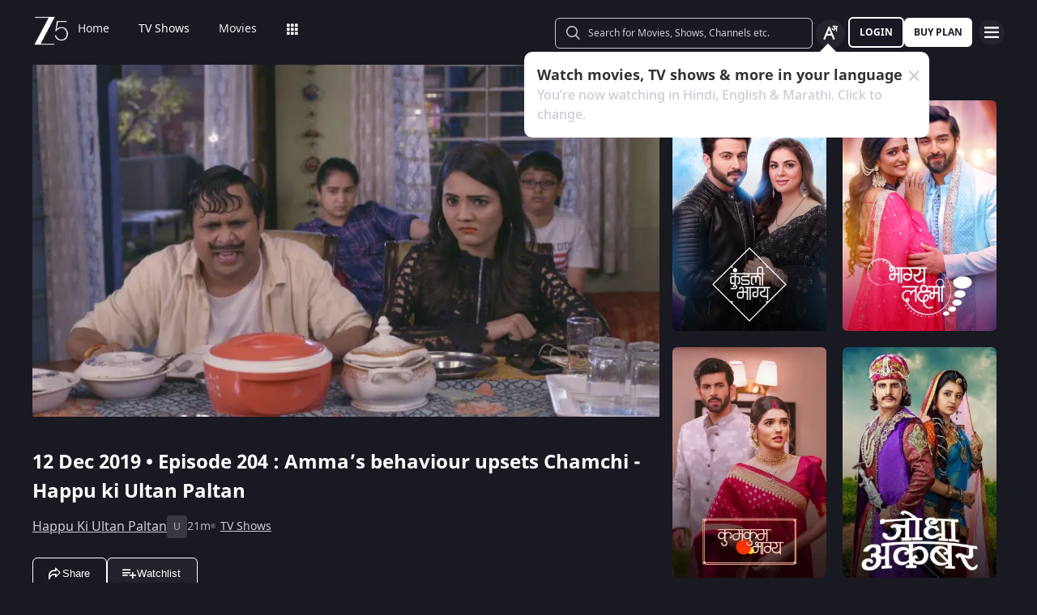

--- FILE ---
content_type: text/html; charset=utf-8
request_url: https://www.zee5.com/tv-shows/details/happu-ki-ultan-paltan/0-6-1330/ammas-behaviour-upsets-chamchi-happu-ki-ultan-paltan/0-1-manual_6tc8uk4m82c0
body_size: 162447
content:
<!DOCTYPE html><html lang="en"><head><meta charSet="utf-8"/><meta name="theme-color" content="#1d001e"/><meta name="viewport" content="width=device-width,initial-scale=1,user-scalable=no,shrink-to-fit=no"/><meta name="facebook-domain-verification" content="ysxdlsijfp0rxdl1nrdg2gp2b1kqmu"/><link rel="preload" fetchpriority="high" as="image" href="/webapp-assets/images/fallback_portrait_new.svg" type="image/webp"/><meta name="robots" content="index, follow"/><title>Watch Happu Ki Ultan Paltan TV Serial 12th December 2019 Full Episode 204 Online on ZEE5</title><meta name="description" content="Enjoy 12th December 2019&#x27;s full episode 204 of Happu Ki Ultan Paltan TV serial online. Watch Amma’s behaviour upsets Chamchi - Happu ki Ultan Paltan full episode. View best scenes, clips, previews &amp; more of Happu Ki Ultan Paltan in HD on ZEE5"/><link rel="canonical" href="https://www.zee5.com/tv-shows/details/happu-ki-ultan-paltan/0-6-1330/ammas-behaviour-upsets-chamchi-happu-ki-ultan-paltan/0-1-manual_6tc8uk4m82c0"/><link rel="alternate" hrefLang="x-default" href="https://www.zee5.com/tv-shows/details/happu-ki-ultan-paltan/0-6-1330/ammas-behaviour-upsets-chamchi-happu-ki-ultan-paltan/0-1-manual_6tc8uk4m82c0"/><link rel="alternate" hrefLang="bn" href="https://www.zee5.com/global/bn/tv-shows/details/happu-ki-ultan-paltan/0-6-1330/ammas-behaviour-upsets-chamchi-happu-ki-ultan-paltan/0-1-manual_6tc8uk4m82c0"/><link rel="alternate" hrefLang="en" href="https://www.zee5.com/global/tv-shows/details/happu-ki-ultan-paltan/0-6-1330/ammas-behaviour-upsets-chamchi-happu-ki-ultan-paltan/0-1-manual_6tc8uk4m82c0"/><link rel="alternate" hrefLang="gu" href="https://www.zee5.com/global/gu/tv-shows/details/happu-ki-ultan-paltan/0-6-1330/ammas-behaviour-upsets-chamchi-happu-ki-ultan-paltan/0-1-manual_6tc8uk4m82c0"/><link rel="alternate" hrefLang="hi" href="https://www.zee5.com/global/hi/tv-shows/details/happu-ki-ultan-paltan/0-6-1330/ammas-behaviour-upsets-chamchi-happu-ki-ultan-paltan/0-1-manual_6tc8uk4m82c0"/><link rel="alternate" hrefLang="hr" href="https://www.zee5.com/global/hr/tv-shows/details/happu-ki-ultan-paltan/0-6-1330/ammas-behaviour-upsets-chamchi-happu-ki-ultan-paltan/0-1-manual_6tc8uk4m82c0"/><link rel="alternate" hrefLang="kn" href="https://www.zee5.com/global/kn/tv-shows/details/happu-ki-ultan-paltan/0-6-1330/ammas-behaviour-upsets-chamchi-happu-ki-ultan-paltan/0-1-manual_6tc8uk4m82c0"/><link rel="alternate" hrefLang="ml" href="https://www.zee5.com/global/ml/tv-shows/details/happu-ki-ultan-paltan/0-6-1330/ammas-behaviour-upsets-chamchi-happu-ki-ultan-paltan/0-1-manual_6tc8uk4m82c0"/><link rel="alternate" hrefLang="mr" href="https://www.zee5.com/global/mr/tv-shows/details/happu-ki-ultan-paltan/0-6-1330/ammas-behaviour-upsets-chamchi-happu-ki-ultan-paltan/0-1-manual_6tc8uk4m82c0"/><link rel="alternate" hrefLang="pa" href="https://www.zee5.com/global/pa/tv-shows/details/happu-ki-ultan-paltan/0-6-1330/ammas-behaviour-upsets-chamchi-happu-ki-ultan-paltan/0-1-manual_6tc8uk4m82c0"/><link rel="alternate" hrefLang="ta" href="https://www.zee5.com/global/ta/tv-shows/details/happu-ki-ultan-paltan/0-6-1330/ammas-behaviour-upsets-chamchi-happu-ki-ultan-paltan/0-1-manual_6tc8uk4m82c0"/><link rel="alternate" hrefLang="te" href="https://www.zee5.com/global/te/tv-shows/details/happu-ki-ultan-paltan/0-6-1330/ammas-behaviour-upsets-chamchi-happu-ki-ultan-paltan/0-1-manual_6tc8uk4m82c0"/><link rel="alternate" hrefLang="th" href="https://www.zee5.com/global/th/tv-shows/details/happu-ki-ultan-paltan/0-6-1330/ammas-behaviour-upsets-chamchi-happu-ki-ultan-paltan/0-1-manual_6tc8uk4m82c0"/><link rel="alternate" hrefLang="id" href="https://www.zee5.com/global/id/tv-shows/details/happu-ki-ultan-paltan/0-6-1330/ammas-behaviour-upsets-chamchi-happu-ki-ultan-paltan/0-1-manual_6tc8uk4m82c0"/><link rel="alternate" hrefLang="ms" href="https://www.zee5.com/global/ms/tv-shows/details/happu-ki-ultan-paltan/0-6-1330/ammas-behaviour-upsets-chamchi-happu-ki-ultan-paltan/0-1-manual_6tc8uk4m82c0"/><link rel="alternate" hrefLang="ru" href="https://www.zee5.com/global/ru/tv-shows/details/happu-ki-ultan-paltan/0-6-1330/ammas-behaviour-upsets-chamchi-happu-ki-ultan-paltan/0-1-manual_6tc8uk4m82c0"/><link rel="alternate" hrefLang="de" href="https://www.zee5.com/global/de/tv-shows/details/happu-ki-ultan-paltan/0-6-1330/ammas-behaviour-upsets-chamchi-happu-ki-ultan-paltan/0-1-manual_6tc8uk4m82c0"/><link rel="alternate" hrefLang="bn-in" href="https://www.zee5.com/bn/tv-shows/details/happu-ki-ultan-paltan/0-6-1330/ammas-behaviour-upsets-chamchi-happu-ki-ultan-paltan/0-1-manual_6tc8uk4m82c0"/><link rel="alternate" hrefLang="en-in" href="https://www.zee5.com/tv-shows/details/happu-ki-ultan-paltan/0-6-1330/ammas-behaviour-upsets-chamchi-happu-ki-ultan-paltan/0-1-manual_6tc8uk4m82c0"/><link rel="alternate" hrefLang="gu-in" href="https://www.zee5.com/gu/tv-shows/details/happu-ki-ultan-paltan/0-6-1330/ammas-behaviour-upsets-chamchi-happu-ki-ultan-paltan/0-1-manual_6tc8uk4m82c0"/><link rel="alternate" hrefLang="hi-in" href="https://www.zee5.com/hi/tv-shows/details/happu-ki-ultan-paltan/0-6-1330/ammas-behaviour-upsets-chamchi-happu-ki-ultan-paltan/0-1-manual_6tc8uk4m82c0"/><link rel="alternate" hrefLang="hr-in" href="https://www.zee5.com/hr/tv-shows/details/happu-ki-ultan-paltan/0-6-1330/ammas-behaviour-upsets-chamchi-happu-ki-ultan-paltan/0-1-manual_6tc8uk4m82c0"/><link rel="alternate" hrefLang="kn-in" href="https://www.zee5.com/kn/tv-shows/details/happu-ki-ultan-paltan/0-6-1330/ammas-behaviour-upsets-chamchi-happu-ki-ultan-paltan/0-1-manual_6tc8uk4m82c0"/><link rel="alternate" hrefLang="ml-in" href="https://www.zee5.com/ml/tv-shows/details/happu-ki-ultan-paltan/0-6-1330/ammas-behaviour-upsets-chamchi-happu-ki-ultan-paltan/0-1-manual_6tc8uk4m82c0"/><link rel="alternate" hrefLang="mr-in" href="https://www.zee5.com/mr/tv-shows/details/happu-ki-ultan-paltan/0-6-1330/ammas-behaviour-upsets-chamchi-happu-ki-ultan-paltan/0-1-manual_6tc8uk4m82c0"/><link rel="alternate" hrefLang="pa-in" href="https://www.zee5.com/pa/tv-shows/details/happu-ki-ultan-paltan/0-6-1330/ammas-behaviour-upsets-chamchi-happu-ki-ultan-paltan/0-1-manual_6tc8uk4m82c0"/><link rel="alternate" hrefLang="ta-in" href="https://www.zee5.com/ta/tv-shows/details/happu-ki-ultan-paltan/0-6-1330/ammas-behaviour-upsets-chamchi-happu-ki-ultan-paltan/0-1-manual_6tc8uk4m82c0"/><link rel="alternate" hrefLang="te-in" href="https://www.zee5.com/te/tv-shows/details/happu-ki-ultan-paltan/0-6-1330/ammas-behaviour-upsets-chamchi-happu-ki-ultan-paltan/0-1-manual_6tc8uk4m82c0"/><script id="videoObject" type="application/ld+json">{"@context":"http://schema.org/","@type":"VideoObject","name":[{"@language":"en-in","@value":"Amma’s behaviour upsets Chamchi - Happu ki Ultan Paltan"}],"description":[{"@language":"en-in","@value":"In this full episode of Happu Ki Ultan Paltan, Chamchi gets upset with Amma’s changed behaviour towards her. Amma regrets her actions and apologises to Beni but also slaps him again. Later, she gets Hrithik’s favourite food prepared, which angers other family members."}],"inLanguage":"Hindi","thumbnailUrl":["https://akamaividz2.zee5.com/image/upload/w_1170,h_658,c_scale,f_avif,q_auto:eco/resources/0-1-manual_6tc8uk4m82c0/list/01manual6tc8uk4m82c0list.jpg"],"contentUrl":"https://www.zee5.com/tv-shows/details/happu-ki-ultan-paltan/0-6-1330/ammas-behaviour-upsets-chamchi-happu-ki-ultan-paltan/0-1-manual_6tc8uk4m82c0","author":"Amma’s behaviour upsets Chamchi - Happu ki Ultan Paltan","headline":"Amma’s behaviour upsets Chamchi - Happu ki Ultan Paltan","genre":["Drama"],"embedUrl":"https://www.zee5.com/embed/0-1-manual_6tc8uk4m82c0","uploadDate":"2019-12-12","publisher":{"@context":"https://schema.org","@type":"Organization","name":"ZEE5","url":"https://www.zee5.com","image":"https://www.zee5.com/images/ZEE5_logo.svg?ver=4.20.0","logo":{"@type":"ImageObject","url":"https://www.zee5.com/images/ZEE5_logo.svg?ver=4.20.0","width":600,"height":60}},"duration":"PT0H21M18S","director":["Shashank Bali"],"actors":["Sanjay Choudhary","Yogesh Tripathi","Ashna Kishore","Himani Shivpuri","Kamna Pathak","Geetanjali Mishra","Gazal Sood"]}</script><script id="TVEpisodes" type="application/ld+json">{"@context":["http://schema.org/",{"@language":"hi"}],"@type":"TVEpisode","url":"https://www.zee5.com/tv-shows/details/happu-ki-ultan-paltan/0-6-1330/ammas-behaviour-upsets-chamchi-happu-ki-ultan-paltan/0-1-manual_6tc8uk4m82c0","image":["https://akamaividz2.zee5.com/image/upload/w_1170,h_658,c_scale,f_avif,q_auto:eco/resources/0-1-manual_6tc8uk4m82c0/list/01manual6tc8uk4m82c0list.jpg"],"name":[{"@language":"en-in","@value":"Amma’s behaviour upsets Chamchi - Happu ki Ultan Paltan"}],"description":[{"@language":"en-in","@value":"In this full episode of Happu Ki Ultan Paltan, Chamchi gets upset with Amma’s changed behaviour towards her. Amma regrets her actions and apologises to Beni but also slaps him again. Later, she gets Hrithik’s favourite food prepared, which angers other family members."}],"genre":["Drama"],"inLanguage":"hi","duration":"PT0H21M18S","episodeNumber":204,"releasedEvent":{"@type":"PublicationEvent","name":"Amma’s behaviour upsets Chamchi - Happu ki Ultan Paltan","startDate":"2019-12-12","location":{"@type":"Country","name":[""]}},"potentialAction":{"@type":"WatchAction","target":{"@type":"EntryPoint","inLanguage":"hi","urlTemplate":"https://www.zee5.com/tv-shows/details/happu-ki-ultan-paltan/0-6-1330/ammas-behaviour-upsets-chamchi-happu-ki-ultan-paltan/0-1-manual_6tc8uk4m82c0","actionPlatform":["http://schema.org/DesktopWebPlatform","http://schema.org/MobileWebPlatform","http://schema.org/IOSPlatform","http://schema.org/AndroidPlatform","http://schema.org/AndroidTVPlatform","http://schema.googleapis.com/GoogleVideoCast"]},"expectsAcceptanceOf":[]},"partOfSeason":[{"@type":"TVSeason","name":[{"@language":"en-in","@value":"Happu Ki Ultan Paltan Season 1"}],"seasonNumber":1}],"partOfSeries":[{"@type":"TVSeries","@id":"https://www.zee5.com/tv-shows/details/happu-ki-ultan-paltan/0-6-1330/ammas-behaviour-upsets-chamchi-happu-ki-ultan-paltan/0-1-manual_6tc8uk4m82c0","name":"Amma’s behaviour upsets Chamchi - Happu ki Ultan Paltan"}]}</script><script id="websiteSearch" type="application/ld+json">{"@context":"http://schema.org/","@type":"WebSite","url":"https://www.zee5.com/","name":"Zee5","potentialAction":[{"@type":"SearchAction","target":"https://www.zee5.com/search?q={search_term_string}","query-input":"required name=search_term_string"}]}</script><script id="schema" type="application/ld+json">{"@context":"http://schema.org","@type":"BreadcrumbList","itemListElement":[{"@type":"ListItem","position":1,"item":{"@id":"https://www.zee5.com/","name":"Home"}},{"@type":"ListItem","position":2,"item":{"@id":"https://www.zee5.com/tv-shows","name":"Shows"}},{"@type":"ListItem","position":3,"item":{"@id":"https://www.zee5.com/tv-shows/details/happu-ki-ultan-paltan/0-6-1330","name":"Happu Ki Ultan Paltan"}},{"@type":"ListItem","position":4,"item":{"@id":"https://www.zee5.com/tv-shows/details/happu-ki-ultan-paltan/0-6-1330/ammas-behaviour-upsets-chamchi-happu-ki-ultan-paltan/0-1-manual_6tc8uk4m82c0","name":"Episode 204"}}]}</script><script id="siteNavigation" type="application/ld+json">{"@context":"http://schema.org/","@graph":[{"@context":"http://schema.org/","@type":"SiteNavigationElement","@id":"https://www.zee5.com/embed/0-1-6z5248271#table-of-contents","name":"Home","url":"https://www.zee5.com"},{"@context":"http://schema.org/","@type":"SiteNavigationElement","@id":"https://www.zee5.com/embed/0-1-6z5248271#table-of-contents","name":"TV Shows","url":"https://www.zee5.com/tv-shows"},{"@context":"http://schema.org/","@type":"SiteNavigationElement","@id":"https://www.zee5.com/embed/0-1-6z5248271#table-of-contents","name":"Movies","url":"https://www.zee5.com/movies"},{"@context":"http://schema.org/","@type":"SiteNavigationElement","@id":"https://www.zee5.com/embed/0-1-6z5248271#table-of-contents","name":"Web Series","url":"https://www.zee5.com/web-series"},{"@context":"http://schema.org/","@type":"SiteNavigationElement","@id":"https://www.zee5.com/embed/0-1-6z5248271#table-of-contents","name":"News","url":"https://www.zee5.com/news"},{"@context":"http://schema.org/","@type":"SiteNavigationElement","@id":"https://www.zee5.com/embed/0-1-6z5248271#table-of-contents","name":"Eduauraa","url":"https://www.zee5.com/eduauraa"},{"@context":"http://schema.org/","@type":"SiteNavigationElement","@id":"https://www.zee5.com/embed/0-1-6z5248271#table-of-contents","name":"Premium","url":"https://www.zee5.com/premium"},{"@context":"http://schema.org/","@type":"SiteNavigationElement","@id":"https://www.zee5.com/embed/0-1-6z5248271#table-of-contents","name":"LIVE TV","url":"https://www.zee5.com/livetv"},{"@context":"http://schema.org/","@type":"SiteNavigationElement","@id":"https://www.zee5.com/embed/0-1-6z5248271#table-of-contents","name":"Music","url":"https://www.zee5.com/music-videos"},{"@context":"http://schema.org/","@type":"SiteNavigationElement","@id":"https://www.zee5.com/embed/0-1-6z5248271#table-of-contents","name":"Rent","url":"https://www.zee5.com/zee-plex-movies-on-rent"},{"@context":"http://schema.org/","@type":"SiteNavigationElement","@id":"https://www.zee5.com/embed/0-1-6z5248271#table-of-contents","name":"Play","url":"https://www.zee5.com/play5-games"},{"@context":"http://schema.org/","@type":"SiteNavigationElement","@id":"https://www.zee5.com/embed/0-1-6z5248271#table-of-contents","name":"Articles","url":"https://www.zee5.com/articles"},{"@context":"http://schema.org/","@type":"SiteNavigationElement","@id":"https://www.zee5.com/embed/0-1-6z5248271#table-of-contents","name":"Kids","url":"https://www.zee5.com/kids"},{"@context":"http://schema.org/","@type":"SiteNavigationElement","@id":"https://www.zee5.com/embed/0-1-6z5248271#table-of-contents","name":"Videos","url":"https://www.zee5.com/videos"},{"@context":"http://schema.org/","@type":"SiteNavigationElement","@id":"https://www.zee5.com/embed/0-1-6z5248271#table-of-contents","name":"Zee5News","url":"https://www.zee5.com/zee5news"},{"@context":"http://schema.org/","@type":"SiteNavigationElement","@id":"https://www.zee5.com/embed/0-1-6z5248271#table-of-contents","name":"TV Channels","url":"https://www.zee5.com/tv-channels"}]}</script><script id="table" type="application/ld+json">{"@context":"http://schema.org/","@type":"Table","about":"Details About Happu Ki Ultan Paltan Show: "}</script><meta property="og:title" content="Watch Happu Ki Ultan Paltan TV Serial 12th December 2019 Full Episode 204 Online on ZEE5"/><meta property="og:description" content="Enjoy 12th December 2019&#x27;s full episode 204 of Happu Ki Ultan Paltan TV serial online. Watch Amma’s behaviour upsets Chamchi - Happu ki Ultan Paltan full episode. View best scenes, clips, previews &amp; more of Happu Ki Ultan Paltan in HD on ZEE5"/><meta property="og:image" content="https://akamaividz2.zee5.com/image/upload/w_1170,h_658,c_scale,f_avif,q_auto:eco/resources/0-1-manual_6tc8uk4m82c0/list/01manual6tc8uk4m82c0list.jpg"/><meta property="og:type" content="website"/><meta property="og:site_name" content="ZEE5"/><meta property="og:url" content="https://www.zee5.com/tv-shows/details/happu-ki-ultan-paltan/0-6-1330/ammas-behaviour-upsets-chamchi-happu-ki-ultan-paltan/0-1-manual_6tc8uk4m82c0"/><meta property="fb:app_id" content="531754847171576"/><meta name="twitter:card" content="summary_large_image"/><meta name="twitter:site" content="@ZEE5India"/><meta name="twitter:title" content="Watch Happu Ki Ultan Paltan TV Serial 12th December 2019 Full Episode 204 Online on ZEE5"/><meta name="twitter:description" content="Enjoy 12th December 2019&#x27;s full episode 204 of Happu Ki Ultan Paltan TV serial online. Watch Amma’s behaviour upsets Chamchi - Happu ki Ultan Paltan full episode. View best scenes, clips, previews &amp; more of Happu Ki Ultan Paltan in HD on ZEE5"/><meta name="twitter:image" content="https://akamaividz2.zee5.com/image/upload/w_1170,h_658,c_scale,f_avif,q_auto:eco/resources/0-1-manual_6tc8uk4m82c0/list/01manual6tc8uk4m82c0list.jpg"/><meta name="twitter:url" content="https://www.zee5.com/tv-shows/details/happu-ki-ultan-paltan/0-6-1330/ammas-behaviour-upsets-chamchi-happu-ki-ultan-paltan/0-1-manual_6tc8uk4m82c0"/><meta name="twitter:app:country" content="IN"/><meta name="twitter:app:name:iphone" content="ZEE5"/><meta name="twitter:app:id:iphone" content="743691886"/><meta name="twitter:app:url:iphone" content="https://www.zee5.com/tv-shows/details/happu-ki-ultan-paltan/0-6-1330/ammas-behaviour-upsets-chamchi-happu-ki-ultan-paltan/0-1-manual_6tc8uk4m82c0"/><meta name="twitter:app:name:googleplay" content="ZEE5"/><meta name="twitter:app:id:googleplay" content="com.graymatrix.did"/><meta name="twitter:app:url:googleplay" content="https://www.zee5.com/tv-shows/details/happu-ki-ultan-paltan/0-6-1330/ammas-behaviour-upsets-chamchi-happu-ki-ultan-paltan/0-1-manual_6tc8uk4m82c0"/><meta property="og:image:width" content="200"/><meta property="og:image:height" content="200"/><meta property="al:ios:url" content="https://www.zee5.com/tv-shows/details/happu-ki-ultan-paltan/0-6-1330/ammas-behaviour-upsets-chamchi-happu-ki-ultan-paltan/0-1-manual_6tc8uk4m82c0"/><meta property="al:ios:app_store_id" content="743691886"/><meta property="al:ios:app_name" content="ZEE5"/><meta property="al:android:url" content="https://www.zee5.com/tv-shows/details/happu-ki-ultan-paltan/0-6-1330/ammas-behaviour-upsets-chamchi-happu-ki-ultan-paltan/0-1-manual_6tc8uk4m82c0"/><meta property="al:android:package" content="com.graymatrix.did"/><meta property="al:android:app_name" content="ZEE5"/><link rel="preload" href="https://akamaividz2.zee5.com/image/upload/w_822,h_462,c_scale,f_webp,q_auto:eco/resources/0-1-manual_6tc8uk4m82c0/list/01manual6tc8uk4m82c0list.jpg" as="image" type="image/webp" fetchpriority="high"/><meta name="next-head-count" content="72"/><meta charSet="utf-8"/><link rel="shortcut icon" href="/webapp-assets/images/favicon.ico?ver=5.1.7"/><link rel="icon" sizes="16x16" href="/webapp-assets/images/favicon-16x16.png?ver=5.1.7"/><link rel="icon" sizes="32x32" href="/webapp-assets/images/favicon-32x32.png?ver=5.1.7"/><link rel="icon" href="/webapp-assets/images/favicon.ico?ver=5.1.7"/><link rel="apple-touch-icon" sizes="180x180" href="/webapp-assets/images/apple-touch-icon-180x180.png?ver=5.1.7"/><link rel="preconnect" href="https://akamaividz2.zee5.com" crossorigin=""/><link rel="dns-prefetch" href="https://gwapi.zee5.com"/><link rel="dns-prefetch" href="https://subscriptionapiv2.zee5.com"/><link rel="preconnect" href="https://playerscript.zee5.com"/><link rel="dns-prefetch" href="//oms-co.zee5.com"/><link rel="dns-prefetch" href="//auth.zee5.com"/><link rel="dns-prefetch" href="//artemis.zee5.com"/><link rel="manifest" href="/webapp-assets/scripts/manifest.json?ver=5.1.7"/><script>window.dataLayer = window.dataLayer || [];</script><link rel="preload" href="/_next/static/media/6601ccaf8a997f9c-s.p.woff2" as="font" type="font/woff2" crossorigin="anonymous" data-next-font="size-adjust"/><link rel="preload" href="/_next/static/media/62f42a56bf69a312-s.p.woff2" as="font" type="font/woff2" crossorigin="anonymous" data-next-font="size-adjust"/><link rel="preload" href="/_next/static/media/acf4bc220566f1d3-s.p.woff2" as="font" type="font/woff2" crossorigin="anonymous" data-next-font="size-adjust"/><link rel="preload" href="/_next/static/media/b055789615290920-s.p.woff2" as="font" type="font/woff2" crossorigin="anonymous" data-next-font="size-adjust"/><link rel="preload" href="/_next/static/media/6a4d087b6d6fb569-s.p.woff2" as="font" type="font/woff2" crossorigin="anonymous" data-next-font="size-adjust"/><link rel="preload" href="/_next/static/media/17cb90cec2077cb3-s.p.woff2" as="font" type="font/woff2" crossorigin="anonymous" data-next-font="size-adjust"/><link rel="preload" href="/_next/static/media/b4de8a0ce23afbe6-s.p.woff" as="font" type="font/woff" crossorigin="anonymous" data-next-font="size-adjust"/><link rel="preload" href="/_next/static/css/b80b9a003f2d0ea8.css" as="style"/><link rel="stylesheet" href="/_next/static/css/b80b9a003f2d0ea8.css" data-n-g=""/><link rel="preload" href="/_next/static/css/d4ff66de35843042.css" as="style"/><link rel="stylesheet" href="/_next/static/css/d4ff66de35843042.css"/><noscript data-n-css=""></noscript><script defer="" nomodule="" src="/_next/static/chunks/polyfills-c67a75d1b6f99dc8.js"></script><script defer="" src="/_next/static/chunks/1727-4048d57c9a64ba21.js"></script><script defer="" src="/_next/static/chunks/9534.01083f4983342cc3.js"></script><script src="/_next/static/chunks/webpack-8c7e09f44f7828a4.js" defer=""></script><script src="/_next/static/chunks/main-dccbb18afd1c5a37.js" defer=""></script><script src="/_next/static/chunks/4090-732431ef8d2e2ddb.js" defer=""></script><script src="/_next/static/chunks/pages/_app-c95a010ea7ab3e2e.js" defer=""></script><script src="/_next/static/chunks/5675-540353cbb78bc31b.js" defer=""></script><script src="/_next/static/chunks/9009-ea946208254f8e98.js" defer=""></script><script src="/_next/static/chunks/1920-8d4138233e574ab6.js" defer=""></script><script src="/_next/static/chunks/1075-8a7fbc7b99987c13.js" defer=""></script><script src="/_next/static/chunks/6090-9986fea03f9bda5e.js" defer=""></script><script src="/_next/static/chunks/8364-acb585cc498f3ccd.js" defer=""></script><script src="/_next/static/chunks/2837-58e19caeb8e7cab8.js" defer=""></script><script src="/_next/static/chunks/5326-fbf7b2f3ab2fedb3.js" defer=""></script><script src="/_next/static/chunks/3197-9dd1d22da8af9e73.js" defer=""></script><script src="/_next/static/chunks/7032-f46e437454559d20.js" defer=""></script><script src="/_next/static/chunks/137-158d499fc115fbf1.js" defer=""></script><script src="/_next/static/chunks/6363-ebcc6e4c43c3899b.js" defer=""></script><script src="/_next/static/chunks/3182-fdd68c73593e6102.js" defer=""></script><script src="/_next/static/chunks/pages/tv-shows/details/%5BshowName%5D/%5BshowId%5D/%5BepisodeName_seasonNo%5D/%5BepisodeId%5D-f16ace880e62ea4c.js" defer=""></script><script src="/_next/static/webapp-build-v5.1.7/_buildManifest.js" defer=""></script><script src="/_next/static/webapp-build-v5.1.7/_ssgManifest.js" defer=""></script></head><body><div id="__next"><style data-emotion="css-global 1elh5pq">html,body{padding:0;margin:0;font-family:-apple-system,BlinkMacSystemFont,Segoe UI,Roboto,Oxygen,Ubuntu,Cantarell,Fira Sans,Droid Sans,Helvetica Neue,sans-serif;background:#191922;min-height:100vh;font-size:16px;width:100vw;box-sizing:border-box;scrollbar-gutter:stable;}@media screen and (min-width: 1200px){html::-webkit-scrollbar,body::-webkit-scrollbar{background-color:transparent;border-radius:2px;height:5px;width:5px;}html::-webkit-scrollbar-thumb,body::-webkit-scrollbar-thumb{background-color:rgba(255, 255, 255, 0.1);border-radius:2.5px;}html::-webkit-scrollbar-track,body::-webkit-scrollbar-track{background-color:rgba(0, 0, 0, 0.2);border-radius:6px;}}a{color:inherit;-webkit-text-decoration:none;text-decoration:none;}#__next{min-height:100vh;position:relative;display:-webkit-box;display:-webkit-flex;display:-ms-flexbox;display:flex;-webkit-flex-direction:column;-ms-flex-direction:column;flex-direction:column;}*{box-sizing:border-box;margin:0;padding:0;}#modal-root{position:fixed;width:100%;bottom:20px;overflow:hidden;z-index:1010;}@media screen and (min-width: 1200px){#modal-root{bottom:60px;}}@-webkit-keyframes shine-lines{0%{-webkit-transform:translateX(-100%) scale(0, 1);-moz-transform:translateX(-100%) scale(0, 1);-ms-transform:translateX(-100%) scale(0, 1);transform:translateX(-100%) scale(0, 1);opacity:1;}75%{-webkit-transform:translateX(-25%) scale(0.5, 1);-moz-transform:translateX(-25%) scale(0.5, 1);-ms-transform:translateX(-25%) scale(0.5, 1);transform:translateX(-25%) scale(0.5, 1);opacity:0.6;}100%{-webkit-transform:translateX(25%) scale(1, 1);-moz-transform:translateX(25%) scale(1, 1);-ms-transform:translateX(25%) scale(1, 1);transform:translateX(25%) scale(1, 1);opacity:0.2;}}@keyframes shine-lines{0%{-webkit-transform:translateX(-100%) scale(0, 1);-moz-transform:translateX(-100%) scale(0, 1);-ms-transform:translateX(-100%) scale(0, 1);transform:translateX(-100%) scale(0, 1);opacity:1;}75%{-webkit-transform:translateX(-25%) scale(0.5, 1);-moz-transform:translateX(-25%) scale(0.5, 1);-ms-transform:translateX(-25%) scale(0.5, 1);transform:translateX(-25%) scale(0.5, 1);opacity:0.6;}100%{-webkit-transform:translateX(25%) scale(1, 1);-moz-transform:translateX(25%) scale(1, 1);-ms-transform:translateX(25%) scale(1, 1);transform:translateX(25%) scale(1, 1);opacity:0.2;}}@media screen and (min-width: 900px){::-webkit-scrollbar{width:0px;}::-webkit-scrollbar-track{background:#191922;border-radius:0px;margin:0px;}::-webkit-scrollbar-thumb{background:#191922;border-radius:0px;}::-webkit-scrollbar-track:hover{display:none;}}#af-smart-banner.afb-container{position:fixed;}#af-smart-banner.afb-container~#__next{padding-top:114px;}#af-smart-banner.afb-container~#__next #headerContainer{top:70px;}</style><style data-emotion="css dwhe5p">.css-dwhe5p{display:-webkit-box;display:-webkit-flex;display:-ms-flexbox;display:flex;-webkit-flex-direction:column;-ms-flex-direction:column;flex-direction:column;-webkit-box-pack:center;-ms-flex-pack:center;-webkit-justify-content:center;justify-content:center;-webkit-align-items:center;-webkit-box-align:center;-ms-flex-align:center;align-items:center;position:fixed;width:100%;top:0;z-index:101;padding:0 14px 0;background:#191922;}@media screen and (min-width: 600px){.css-dwhe5p{padding:8px 14px;}}@media screen and (min-width: 900px){.css-dwhe5p{padding:0px 14px 0;text-align:right;}}@media screen and (min-width: 1200px){.css-dwhe5p{padding:8px 40px 6px;}}</style><header class="css-dwhe5p"><style data-emotion="css 1dgzwdx">.css-1dgzwdx{display:-webkit-box;display:-webkit-flex;display:-ms-flexbox;display:flex;-webkit-flex-direction:row;-ms-flex-direction:row;flex-direction:row;-webkit-box-pack:justify;-webkit-justify-content:space-between;justify-content:space-between;-webkit-align-items:center;-webkit-box-align:center;-ms-flex-align:center;align-items:center;width:100%;z-index:101;height:44px;}@media screen and (min-width: 600px){.css-1dgzwdx{height:48px;}}@media screen and (min-width: 900px){.css-1dgzwdx{height:65px;text-align:right;padding-bottom:1px;}}</style><div data-testid="headerContainer" class="css-1dgzwdx"><style data-emotion="css 1enecox">.css-1enecox{max-width:60%;display:-webkit-box;display:-webkit-flex;display:-ms-flexbox;display:flex;-webkit-flex-direction:row;-ms-flex-direction:row;flex-direction:row;-webkit-box-pack:start;-ms-flex-pack:start;-webkit-justify-content:flex-start;justify-content:flex-start;-webkit-align-items:center;-webkit-box-align:center;-ms-flex-align:center;align-items:center;gap:12px;}</style><div class="css-1enecox"><style data-emotion="css 1ty7gog">.css-1ty7gog{width:32px;}</style><div data-testid="zee5-logo" class="css-1ty7gog"></div><style data-emotion="css 1kywmwz">.css-1kywmwz{margin-bottom:8px;margin-left:6px;}</style><div class="css-1kywmwz"><style data-emotion="css 1q2wuwl">.css-1q2wuwl{color:#FFFFFF;height:64px;left:0;right:0;z-index:1;text-align:left;display:-webkit-box;display:-webkit-flex;display:-ms-flexbox;display:flex;-webkit-flex-direction:row;-ms-flex-direction:row;flex-direction:row;-webkit-box-pack:center;-ms-flex-pack:center;-webkit-justify-content:center;justify-content:center;-webkit-align-items:center;-webkit-box-align:center;-ms-flex-align:center;align-items:center;overflow-x:auto;}@media screen and (min-width: 900px){.css-1q2wuwl{margin-top:0;}}@media screen and (min-width: 1200px){.css-1q2wuwl{height:46px;}}.css-1q2wuwl ul{margin:0;display:-webkit-box;display:-webkit-flex;display:-ms-flexbox;display:flex;overflow-x:auto;overflow-y:hidden;height:100%;padding:0;}.css-1q2wuwl ul >li{list-style-type:none;white-space:nowrap;}.css-1q2wuwl ul >li >a{position:relative;}.css-1q2wuwl ul >li >a:after{content:'';position:absolute;left:0;right:0;width:0;bottom:-8px;height:2px;background:#FFFFFF;opacity:0;margin:auto;-webkit-transition:width 0.25s ease-in,bottom 0.25s cubic-bezier(0.33, 0.04, 0.63, 0.93),opacity 0.25s ease-in,bottom 0.25s cubic-bezier(0.33, 0.04, 0.63, 0.93);transition:width 0.25s ease-in,bottom 0.25s cubic-bezier(0.33, 0.04, 0.63, 0.93),opacity 0.25s ease-in,bottom 0.25s cubic-bezier(0.33, 0.04, 0.63, 0.93);}@media screen and (min-width: 360px){.css-1q2wuwl{display:-webkit-box;}.css-1q2wuwl::-webkit-scrollbar{display:none;}}@media screen and (min-width: 1200px){.css-1q2wuwl{overflow-x:initial;}}</style><div data-testid="nav-menu-container" class="css-1q2wuwl"><ul><style data-emotion="css 2rjkhr">.css-2rjkhr{left:0;right:0;z-index:1;text-align:left;display:-webkit-box;display:-webkit-flex;display:-ms-flexbox;display:flex;-webkit-flex-direction:row;-ms-flex-direction:row;flex-direction:row;-webkit-box-pack:center;-ms-flex-pack:center;-webkit-justify-content:center;justify-content:center;-webkit-align-items:center;-webkit-box-align:center;-ms-flex-align:center;align-items:center;margin:0;list-style-type:none;border-radius:3px;padding:0 18px;white-space:nowrap;}.css-2rjkhr >a{position:relative;color:rgba(255, 255, 255, 0.9);}@media screen and (min-width: 320px){.css-2rjkhr >a{font-family:'__notasansRegular_d6dcbe','__notasansRegular_Fallback_d6dcbe',sans-serif;font-size:0.8125rem;line-height:1.25rem;font-weight:400;}}@media screen and (min-width: 600px){.css-2rjkhr >a{font-family:'__notasansRegular_d6dcbe','__notasansRegular_Fallback_d6dcbe',sans-serif;font-size:0.875rem;line-height:0.875rem;font-weight:400;}}.css-2rjkhr >a:after{content:'';position:absolute;left:0;right:0;width:0;bottom:-8px;height:2px;background:#FFFFFF;opacity:0;margin:auto;-webkit-transition:width 0.25s ease-in,bottom 0.25s cubic-bezier(0.33, 0.04, 0.63, 0.93),opacity 0.25s ease-in,bottom 0.25s cubic-bezier(0.33, 0.04, 0.63, 0.93);transition:width 0.25s ease-in,bottom 0.25s cubic-bezier(0.33, 0.04, 0.63, 0.93),opacity 0.25s ease-in,bottom 0.25s cubic-bezier(0.33, 0.04, 0.63, 0.93);}.css-2rjkhr:hover >a{text-shadow:0.5px 0 0.5px #FFFFFF;position:relative;}.css-2rjkhr:hover >a:after{width:100%;opacity:1;-webkit-transition:width 0.25s ease-in,bottom 0.25s cubic-bezier(0.33, 0.04, 0.63, 0.93);transition:width 0.25s ease-in,bottom 0.25s cubic-bezier(0.33, 0.04, 0.63, 0.93);}</style><li data-testid="home-nav-btn" class="css-2rjkhr"><a href="/" title="Watch TV Shows, Originals, Movies &amp; Live News Online" class="css-1ata0z2">Home</a></li><style data-emotion="css 1uq9cy5">.css-1uq9cy5{left:0;right:0;z-index:1;text-align:left;display:-webkit-box;display:-webkit-flex;display:-ms-flexbox;display:flex;-webkit-flex-direction:row;-ms-flex-direction:row;flex-direction:row;-webkit-box-pack:center;-ms-flex-pack:center;-webkit-justify-content:center;justify-content:center;-webkit-align-items:center;-webkit-box-align:center;-ms-flex-align:center;align-items:center;margin:0;list-style-type:none;border-radius:3px;padding:0 18px;white-space:nowrap;}.css-1uq9cy5 >a{position:relative;color:#FFFFFF;}@media screen and (min-width: 320px){.css-1uq9cy5 >a{font-family:'__notasansRegular_d6dcbe','__notasansRegular_Fallback_d6dcbe',sans-serif;font-size:0.8125rem;line-height:1.25rem;font-weight:400;}}@media screen and (min-width: 600px){.css-1uq9cy5 >a{font-family:'__notasansRegular_d6dcbe','__notasansRegular_Fallback_d6dcbe',sans-serif;font-size:0.875rem;line-height:0.875rem;font-weight:400;}}.css-1uq9cy5 >a:after{content:'';position:absolute;left:0;right:0;width:0;bottom:-8px;height:2px;background:#FFFFFF;opacity:0;margin:auto;-webkit-transition:width 0.25s ease-in,bottom 0.25s cubic-bezier(0.33, 0.04, 0.63, 0.93),opacity 0.25s ease-in,bottom 0.25s cubic-bezier(0.33, 0.04, 0.63, 0.93);transition:width 0.25s ease-in,bottom 0.25s cubic-bezier(0.33, 0.04, 0.63, 0.93),opacity 0.25s ease-in,bottom 0.25s cubic-bezier(0.33, 0.04, 0.63, 0.93);}.css-1uq9cy5 >a:after{width:100%;opacity:1;}.css-1uq9cy5:hover >a{text-shadow:0.5px 0 0.5px #FFFFFF;position:relative;}.css-1uq9cy5:hover >a:after{width:100%;opacity:1;-webkit-transition:width 0.25s ease-in,bottom 0.25s cubic-bezier(0.33, 0.04, 0.63, 0.93);transition:width 0.25s ease-in,bottom 0.25s cubic-bezier(0.33, 0.04, 0.63, 0.93);}</style><li data-testid="tvshows-nav-btn" class="css-1uq9cy5"><a href="/tv-shows" title="Watch TV Serials &amp; Shows Online" class="css-1ata0z2">TV Shows</a></li><li data-testid="movies-nav-btn" class="css-2rjkhr"><a href="/movies" title="Watch Movies Online" class="css-1ata0z2">Movies</a></li></ul><style data-emotion="css c887od">.css-c887od{padding:15px 18px 32px 18px;margin-top:auto;cursor:pointer;}.css-c887od >ul{display:none;}.css-c887od:hover >ul{padding:16px 0px;display:block;position:absolute;height:auto;background:#191922;border:1px solid rgba(255, 255, 255, 0.11);border-radius:6px;box-shadow:0 2px 4px 0 #000;margin-top:32px;-webkit-transform:translateX(-50%);-moz-transform:translateX(-50%);-ms-transform:translateX(-50%);transform:translateX(-50%);max-height:calc(100vh - 100px);overflow:hidden;overflow-y:auto;}.css-c887od:hover >ul::-webkit-scrollbar{width:5px;}.css-c887od:hover >ul::-webkit-scrollbar-track{background:#333333;border-radius:2.5px;margin:0px;}.css-c887od:hover >ul::-webkit-scrollbar-thumb{background:#4F4F4F;border-radius:2.5px;}.css-c887od:hover >ul::-webkit-scrollbar-track:hover{display:none;}.css-c887od:hover >ul li{border-bottom:0px solid rgba(255, 255, 255, 0.1);padding:1px 16px;}.css-c887od:hover >ul li >a{display:block;font-family:'__notasansBold_e309a0','__notasansBold_Fallback_e309a0',sans-serif;font-size:0.875rem;line-height:1.375rem;font-weight:700;box-sizing:border-box;width:168px;height:48px;padding:14px 16px;border-radius:8px;text-align:left;cursor:pointer;color:#cfc3ca;}.css-c887od:hover >ul li >a:hover{background:rgba(255, 255, 255, 0.06);}.css-c887od:before{font-family:'__initialLoadIcons_2ddc87','__initialLoadIcons_Fallback_2ddc87';speak:none;font-style:normal;font-variant:normal;text-transform:none;-webkit-font-smoothing:antialiased;-moz-osx-font-smoothing:grayscale;content:'\42';}.css-c887od:hover:before{-webkit-transition:color 0.25s ease-in,bottom 0.25s cubic-bezier(0.33, 0.04, 0.63, 0.93);transition:color 0.25s ease-in,bottom 0.25s cubic-bezier(0.33, 0.04, 0.63, 0.93);color:#FFFFFF;}</style><div data-testid="more-menu-container" class="css-c887od"><ul><style data-emotion="css 1lj50kh">.css-1lj50kh{left:0;right:0;z-index:1;text-align:left;display:-webkit-box;display:-webkit-flex;display:-ms-flexbox;display:flex;-webkit-flex-direction:row;-ms-flex-direction:row;flex-direction:row;-webkit-box-pack:center;-ms-flex-pack:center;-webkit-justify-content:center;justify-content:center;-webkit-align-items:center;-webkit-box-align:center;-ms-flex-align:center;align-items:center;margin:0;list-style-type:none;border-radius:3px;padding:0 18px;white-space:nowrap;}.css-1lj50kh >a{position:relative;color:rgba(255, 255, 255, 0.9);}@media screen and (min-width: 320px){.css-1lj50kh >a{font-family:'__notasansRegular_d6dcbe','__notasansRegular_Fallback_d6dcbe',sans-serif;font-size:0.8125rem;line-height:1.25rem;font-weight:400;}}@media screen and (min-width: 600px){.css-1lj50kh >a{font-family:'__notasansRegular_d6dcbe','__notasansRegular_Fallback_d6dcbe',sans-serif;font-size:0.875rem;line-height:0.875rem;font-weight:400;}}.css-1lj50kh >a:after{content:'';position:absolute;left:0;right:0;width:0;bottom:-8px;height:2px;background:#FFFFFF;opacity:0;margin:auto;-webkit-transition:width 0.25s ease-in,bottom 0.25s cubic-bezier(0.33, 0.04, 0.63, 0.93),opacity 0.25s ease-in,bottom 0.25s cubic-bezier(0.33, 0.04, 0.63, 0.93);transition:width 0.25s ease-in,bottom 0.25s cubic-bezier(0.33, 0.04, 0.63, 0.93),opacity 0.25s ease-in,bottom 0.25s cubic-bezier(0.33, 0.04, 0.63, 0.93);}</style><li data-testid="zeeoriginals-nav-btn" class="css-1lj50kh"><a href="/web-series" class="css-1ata0z2">Web Series</a></li><li data-testid="free5-nav-btn" class="css-1lj50kh"><a href="/free5" class="css-1ata0z2">FREE5</a></li><li data-testid="kidz-nav-btn" class="css-1lj50kh"><a href="/kids" class="css-1ata0z2">KidZ</a></li><li data-testid="lolz-nav-btn" class="css-1lj50kh"><a href="/lolz" class="css-1ata0z2">LOLZ</a></li><li data-testid="live-nav-btn" class="css-1lj50kh"><a href="/live-tv" title="Watch Live TV Channels Online" class="css-1ata0z2">Live TV</a></li><li data-testid="rent-nav-btn" class="css-1lj50kh"><a href="/zee-plex-movies-on-rent" title="Rent &amp; Watch Movies on ZEEPLEX" class="css-1ata0z2">Rent</a></li><li data-testid="sports-nav-btn" class="css-1lj50kh"><a href="/sports/cricket/ilt20" class="css-1ata0z2">Sports</a></li><li data-testid="music-nav-btn" class="css-1lj50kh"><a href="/music-videos" title="Watch Music Videos Online" class="css-1ata0z2">Music</a></li><li data-testid="videos-nav-btn" class="css-1lj50kh"><a href="/videos" title="Watch Official Films Videos" class="css-1ata0z2">Videos</a></li><li data-testid="eduauraa-nav-btn" class="css-1lj50kh"><a href="/eduauraa" title="Digital Learning Platform for Class 6 to 12, NEET, JEE Exams" class="css-1ata0z2">Eduauraa</a></li></ul></div></div></div></div><style data-emotion="css 11vp2x4">.css-11vp2x4{display:-webkit-box;display:-webkit-flex;display:-ms-flexbox;display:flex;-webkit-flex-direction:row;-ms-flex-direction:row;flex-direction:row;-webkit-box-pack:end;-ms-flex-pack:end;-webkit-justify-content:flex-end;justify-content:flex-end;-webkit-align-items:center;-webkit-box-align:center;-ms-flex-align:center;align-items:center;gap:8px;width:100%;}@media screen and (min-width: 900px){.css-11vp2x4{gap:16px;width:auto;}}</style><div class="css-11vp2x4"><style data-emotion="css 1xqvoc5">.css-1xqvoc5{display:-webkit-box;display:-webkit-flex;display:-ms-flexbox;display:flex;-webkit-flex-direction:row;-ms-flex-direction:row;flex-direction:row;-webkit-box-pack:center;-ms-flex-pack:center;-webkit-justify-content:center;justify-content:center;-webkit-align-items:center;-webkit-box-align:center;-ms-flex-align:center;align-items:center;position:relative;}</style><div class="css-1xqvoc5"><style data-emotion="css 1wwpagu">.css-1wwpagu{background:none;border:none;display:none;position:relative;cursor:pointer;color:#fff;font-size:18px;height:36px;width:36px;border-radius:18px;background:rgba(255, 255, 255, 0.05);}.css-1wwpagu:before{font-family:'__initialLoadIcons_2ddc87','__initialLoadIcons_Fallback_2ddc87';speak:none;font-style:normal;font-variant:normal;text-transform:none;-webkit-font-smoothing:antialiased;-moz-osx-font-smoothing:grayscale;content:'\6c';}.css-1wwpagu:hover{background:rgba(255, 255, 255, 0.1);}@media screen and (min-width: 1200px){.css-1wwpagu{display:-webkit-box;display:-webkit-unset;display:-ms-unsetbox;display:unset;margin-right:4px;margin-top:4px;}}.css-1wwpagu:hover:after{font-family:'__notasansRegular_d6dcbe','__notasansRegular_Fallback_d6dcbe',sans-serif;font-size:0.6875rem;line-height:1rem;border-radius:3px;left:50%;content:attr(data-tooltip);position:absolute;bottom:-21px;padding:0 8px;min-width:95px;-webkit-transform:translateX(-50%);-moz-transform:translateX(-50%);-ms-transform:translateX(-50%);transform:translateX(-50%);background:#332B3A;}</style><button aria-label="Change label button" data-tooltip="Change Language" data-testid="language-change-btn" class="css-1wwpagu"></button></div><style data-emotion="css igdy2b">.css-igdy2b{background:transparent;border:2px solid #FFFFFF;border-radius:6px;color:#FFFFFF;padding:0px 12px;height:34px;display:-webkit-box;display:-webkit-flex;display:-ms-flexbox;display:flex;-webkit-flex-direction:row;-ms-flex-direction:row;flex-direction:row;-webkit-box-pack:center;-ms-flex-pack:center;-webkit-justify-content:center;justify-content:center;-webkit-align-items:center;-webkit-box-align:center;-ms-flex-align:center;align-items:center;font-family:'__notasansBold_e309a0','__notasansBold_Fallback_e309a0',sans-serif;font-size:0.75rem;line-height:2.1875rem;font-weight:700;cursor:pointer;box-sizing:content-box;}.css-igdy2b:hover{background-color:#fff;color:#333;-webkit-transition:background-color 0.25s ease-in,bottom 0.25s cubic-bezier(0.33, 0.04, 0.63, 0.93),color 0.25s ease-in,bottom 0.25s cubic-bezier(0.33, 0.04, 0.63, 0.93);transition:background-color 0.25s ease-in,bottom 0.25s cubic-bezier(0.33, 0.04, 0.63, 0.93),color 0.25s ease-in,bottom 0.25s cubic-bezier(0.33, 0.04, 0.63, 0.93);}@media screen and (min-width: 900px){.css-igdy2b{margin-left:auto;}}@media screen and (min-width: 1200px){.css-igdy2b{text-transform:uppercase;}}</style><a href="/signin?redirectFromWebApp=1" data-testid="login-btn" class="css-igdy2b">LOGIN</a><style data-emotion="css 1uf63sq">.css-1uf63sq{display:-webkit-box;display:-webkit-flex;display:-ms-flexbox;display:flex;-webkit-order:-1;-ms-flex-order:-1;order:-1;-webkit-box-flex:1;-webkit-flex-grow:1;-ms-flex-positive:1;flex-grow:1;margin-left:10px;}@media screen and (min-width: 900px){.css-1uf63sq{-webkit-order:0;-ms-flex-order:0;order:0;-webkit-box-flex:0;-webkit-flex-grow:0;-ms-flex-positive:0;flex-grow:0;margin-left:0px;}}</style><div data-testid="subscribe-btn" class="css-1uf63sq"><style data-emotion="css 14kmq9l">.css-14kmq9l{background-color:#fff;border-radius:4px;color:#191922;cursor:pointer;float:left;padding:9.5px 10px;position:relative;display:-webkit-box;display:-webkit-flex;display:-ms-flexbox;display:flex;-webkit-flex-direction:row;-ms-flex-direction:row;flex-direction:row;-webkit-box-pack:center;-ms-flex-pack:center;-webkit-justify-content:center;justify-content:center;-webkit-align-items:center;-webkit-box-align:center;-ms-flex-align:center;align-items:center;font-family:'__notasansBold_e309a0','__notasansBold_Fallback_e309a0',sans-serif;font-size:0.625rem;line-height:0.8125rem;font-weight:700;cursor:pointer;text-transform:uppercase;}@media screen and (min-width: 900px){.css-14kmq9l{margin-right:8px;}}.css-14kmq9l:hover{color:#fff;background-color:#4F4F59;-webkit-transition:background-color 0.25s ease-in,bottom 0.25s cubic-bezier(0.33, 0.04, 0.63, 0.93);transition:background-color 0.25s ease-in,bottom 0.25s cubic-bezier(0.33, 0.04, 0.63, 0.93);}@media screen and (min-width: 1200px){.css-14kmq9l{border:none;font-family:'__notasansBold_e309a0','__notasansBold_Fallback_e309a0',sans-serif;font-size:0.75rem;line-height:0.875rem;font-weight:700;border-radius:6px;padding:11px 12px;position:relative;}}</style><a href="/myaccount/subscription" class="css-14kmq9l">Buy Plan</a></div><span><style data-emotion="css n8ym0r">.css-n8ym0r{background:none;border:none;margin-right:2px;cursor:pointer;}@media screen and (min-width: 1200px){.css-n8ym0r{margin-right:0px;}}</style><button aria-label="hamburger menu icon" data-testid="hamburger-menu-btn" class="css-n8ym0r"><style data-emotion="css xwvhxw">.css-xwvhxw{display:-webkit-box;display:-webkit-flex;display:-ms-flexbox;display:flex;-webkit-flex-direction:row;-ms-flex-direction:row;flex-direction:row;-webkit-box-pack:center;-ms-flex-pack:center;-webkit-justify-content:center;justify-content:center;-webkit-align-items:center;-webkit-box-align:center;-ms-flex-align:center;align-items:center;color:#fff;font-size:18px;border-radius:16px;height:32px;width:32px;background:rgba(255, 255, 255, 0.05);}.css-xwvhxw:before{font-family:'__initialLoadIcons_2ddc87','__initialLoadIcons_Fallback_2ddc87';speak:none;font-style:normal;font-variant:normal;text-transform:none;-webkit-font-smoothing:antialiased;-moz-osx-font-smoothing:grayscale;content:'K';}.css-xwvhxw:hover{background:rgba(255, 255, 255, 0.1);}</style><div class="css-xwvhxw"></div></button></span></div></div><style data-emotion="css lkn3jh">.css-lkn3jh{width:100vw;-webkit-transition:all 0.3s cubic-bezier(0.4, 0, 0.2, 1);transition:all 0.3s cubic-bezier(0.4, 0, 0.2, 1);}.css-lkn3jh ::-webkit-scrollbar{height:0!important;}@media screen and (min-width: 1200px){.css-lkn3jh{height:0px;}}</style><div class="css-lkn3jh"></div></header><style data-emotion="css 1cfdzfy">.css-1cfdzfy{-webkit-flex:1;-ms-flex:1;flex:1;margin-top:108px;}@media screen and (min-width: 600px){.css-1cfdzfy{margin-top:128px;}}@media screen and (min-width: 1200px){.css-1cfdzfy{margin-top:80px;}}</style><div data-test-id="componentContainer" class="css-1cfdzfy"><style data-emotion="css 1x4gbo2">.css-1x4gbo2{overflow:hidden;overflow-y:auto;}@media screen and (min-width: 900px){.css-1x4gbo2{position:relative;}}</style><main class="__variable_2ddc87 css-1x4gbo2"><style data-emotion="css s3jpqr">.css-s3jpqr{width:100%;overflow:hidden;overflow-y:auto;}</style><div class="css-s3jpqr"><style data-emotion="css kjfa7b">.css-kjfa7b{display:-webkit-box;display:-webkit-flex;display:-ms-flexbox;display:flex;-webkit-flex-direction:column;-ms-flex-direction:column;flex-direction:column;-webkit-box-pack:start;-ms-flex-pack:start;-webkit-justify-content:flex-start;justify-content:flex-start;-webkit-align-items:stretch;-webkit-box-align:stretch;-ms-flex-align:stretch;align-items:stretch;color:#d8d8d8;}</style><div class="css-kjfa7b"><style data-emotion="css nhx78o">.css-nhx78o{display:-webkit-box;display:-webkit-flex;display:-ms-flexbox;display:flex;-webkit-flex-direction:row;-ms-flex-direction:row;flex-direction:row;-webkit-box-pack:justify;-webkit-justify-content:space-between;justify-content:space-between;-webkit-align-items:flex-start;-webkit-box-align:flex-start;-ms-flex-align:flex-start;align-items:flex-start;width:100%;}@media screen and (min-width: 1200px){.css-nhx78o{padding:0px 40px 0px 40px;}}@media screen and (min-width: 1800px){.css-nhx78o{padding:0px 100px 0px 100px;}}</style><section class="css-nhx78o"><style data-emotion="css 1cacsxc">.css-1cacsxc{display:-webkit-box;display:-webkit-flex;display:-ms-flexbox;display:flex;-webkit-flex-direction:column;-ms-flex-direction:column;flex-direction:column;-webkit-box-pack:justify;-webkit-justify-content:space-between;justify-content:space-between;-webkit-align-items:stretch;-webkit-box-align:stretch;-ms-flex-align:stretch;align-items:stretch;width:100%;}@media screen and (min-width: 1200px){.css-1cacsxc{width:64.5%;}}@media screen and (min-width: 1800px){.css-1cacsxc{width:69.5%;}}</style><div class="css-1cacsxc"><style data-emotion="css 7q9dhw">@media screen and (max-width: 1199px) and (orientation: portrait){.css-7q9dhw{width:100%;position:relative;z-index:100;}}</style><div data-testid="playerWrapper" class="css-7q9dhw"><style data-emotion="css o65k3y">.css-o65k3y{-webkit-flex-basis:63%;-ms-flex-preferred-size:63%;flex-basis:63%;}.css-o65k3y .figureTeaserBannerWrapper{z-index:2;}.css-o65k3y .figureTeaserBannerWrapper .teaserWrapperAdded{margin-bottom:48px;}.css-o65k3y #video-tag-tobaccoAdvisory{width:100%;max-height:100%;height:100%;position:absolute;}.css-o65k3y .playerPlaceholderAr{position:relative;z-index:2;}.css-o65k3y .playerPlaceholderAr:before{display:block;content:' ';width:100%;padding-top:56.25%;}.css-o65k3y .playerPlaceholderAr>.content{position:absolute;top:0;left:0;right:0;bottom:0;}@media screen and (max-width: 1199px) and (orientation: portrait){.css-o65k3y .playerPlaceholderAr.teaserHeight{margin-bottom:48px;}.css-o65k3y .playerPlaceholderAr .playerContentWrapper{position:fixed;top:65px;bottom:auto;}}@media screen and (max-width: 599px) and (orientation: portrait){.css-o65k3y .playerPlaceholderAr .playerContentWrapper{top:44px;}}@media screen and (min-width: 1200px){.css-o65k3y .playerPlaceholderAr.teaserHeight{margin-bottom:65px;}}@media screen and (max-width: 1199px) and (orientation: portrait){.css-o65k3y #af-smart-banner~#root .playerPlaceholderAr .playerContentWrapper{top:135px;}}@media screen and (max-width: 599px) and (orientation: portrait){.css-o65k3y #af-smart-banner~#root .playerPlaceholderAr .playerContentWrapper{top:114px;}}.css-o65k3y .playerContainer{position:relative;}.css-o65k3y .playerContainer .up-next-carousel{overflow:hidden;bottom:62px;height:48px;display:-webkit-box;display:-webkit-flex;display:-ms-flexbox;display:flex;position:absolute;-webkit-align-items:flex-end;-webkit-box-align:flex-end;-ms-flex-align:flex-end;align-items:flex-end;margin-left:10px;width:calc(100% - 10px);}{overflow:auto;}.css-o65k3y .playerContainer .up-next-carousel .up-next-upgrade{height:100%;border-radius:4px;font-family:'__notasansBold_e309a0','__notasansBold_Fallback_e309a0',sans-serif;font-size:0.75rem;line-height:1.125rem;font-weight:700;color:#210C33;border:1px solid #F0E5BB;box-shadow:0px 0px 10px 0px rgba(212, 175, 55, 1),inset 0px 0px 4px 0px rgba(212, 175, 55, 1);background:linear-gradient(102.9deg, #000000 0%, #000000 100%),linear-gradient(310.89deg, rgba(212, 175, 55, 0.2) 0%, rgba(212, 175, 55, 0.5) 99.35%);padding:4px;display:-webkit-box;display:-webkit-flex;display:-ms-flexbox;display:flex;-webkit-flex-direction:column;-ms-flex-direction:column;flex-direction:column;-webkit-box-pack:center;-ms-flex-pack:center;-webkit-justify-content:center;justify-content:center;-webkit-align-items:center;-webkit-box-align:center;-ms-flex-align:center;align-items:center;cursor:pointer;}.css-o65k3y .playerContainer .up-next-carousel .up-next-upgrade>div{background:#F0E5BB;padding:12px 18px;display:-webkit-box;display:-webkit-flex;display:-ms-flexbox;display:flex;-webkit-flex-direction:column;-ms-flex-direction:column;flex-direction:column;-webkit-box-pack:center;-ms-flex-pack:center;-webkit-justify-content:center;justify-content:center;-webkit-align-items:center;-webkit-box-align:center;-ms-flex-align:center;align-items:center;border-radius:2px;width:100%;height:100%;}.css-o65k3y .playerContainer .up-next-carousel .carousel-item-slide{border-radius:8px;height:46px;margin-right:6px;background-color:rgba(0, 0, 0, 0.6);border:1px solid rgba(255, 255, 255, 0.31);}.css-o65k3y .playerContainer .up-next-carousel .carousel-item-slide .mainCarouselDiv{width:190px;height:100%;box-sizing:border-box;padding:5px;cursor:pointer;}.css-o65k3y .playerContainer .up-next-carousel .carousel-item-slide .mainCarouselDiv img{border-radius:6px;height:100%;width:auto;margin-right:5px;float:left;}.css-o65k3y .playerContainer .up-next-carousel .carousel-item-slide .metadataContainer{display:-webkit-box;display:-webkit-flex;display:-ms-flexbox;display:flex;-webkit-box-pack:center;-ms-flex-pack:center;-webkit-justify-content:center;justify-content:center;-webkit-flex-direction:column;-ms-flex-direction:column;flex-direction:column;margin-left:10px;height:100%;}.css-o65k3y .playerContainer .up-next-carousel .carousel-item-slide .metadataContainer .upNext{font-family:'__notasansBold_e309a0','__notasansBold_Fallback_e309a0',sans-serif;font-size:0.625rem;line-height:0.875rem;font-weight:700;color:#FFFFFF;}.css-o65k3y .playerContainer .up-next-carousel .carousel-item-slide .metadataContainer .upNextTitle{font-family:'__notasansMedium_8371a7','__notasansMedium_Fallback_8371a7',sans-serif;font-size:0.5rem;line-height:0.5rem;font-weight:500;color:#FFFFFF;overflow:hidden;text-overflow:ellipsis;white-space:nowrap;}.css-o65k3y .playerContainer .up-next-carousel .carousel-item-slide .metadataContainer .upNextStart{font-family:'__notasansMedium_8371a7','__notasansMedium_Fallback_8371a7',sans-serif;font-size:0.5rem;line-height:0.75rem;font-weight:500;color:#CCCCD9;}.css-o65k3y .playerContainer .up-next-carousel .carousel-item-slide .metadataContainer .upNextStart .second-color{color:#FFFFFF;}@media screen and (min-width: 600px){.css-o65k3y .playerContainer .up-next-carousel{height:82px;bottom:68px;}.css-o65k3y .playerContainer .up-next-carousel .carousel-item-slide{height:80px;}.css-o65k3y .playerContainer .up-next-carousel .carousel-item-slide .mainCarouselDiv{width:300px;padding:8px;}.css-o65k3y .playerContainer .up-next-carousel .carousel-item-slide .mainCarouselDiv img{margin-right:16px;}.css-o65k3y .playerContainer .up-next-carousel .carousel-item-slide .metadataContainer .upNext,.css-o65k3y .playerContainer .up-next-carousel .carousel-item-slide .metadataContainer .upNextTitle,.css-o65k3y .playerContainer .up-next-carousel .carousel-item-slide .metadataContainer .upNextStart{font-size:1rem;line-height:1.3rem;}}@media screen and (min-width: 900px){.css-o65k3y .playerContainer .up-next-carousel{bottom:72px;}}@media screen and (min-width: 1200px){.css-o65k3y .playerContainer .up-next-carousel{height:90px;bottom:85px;}.css-o65k3y .playerContainer .up-next-carousel .carousel-item-slide{height:88px;}.css-o65k3y .playerContainer .up-next-carousel .carousel-item-slide .mainCarouselDiv{width:360px;padding:10px;}.css-o65k3y .playerContainer .up-next-carousel .carousel-item-slide .mainCarouselDiv img{margin-right:16px;}.css-o65k3y .playerContainer .up-next-carousel .carousel-item-slide .metadataContainer .upNext{font-size:1.5rem;line-height:2rem;}.css-o65k3y .playerContainer .up-next-carousel .carousel-item-slide .metadataContainer .upNextTitle,.css-o65k3y .playerContainer .up-next-carousel .carousel-item-slide .metadataContainer .upNextStart{font-size:1.2rem;line-height:1rem;}}@media screen and (min-width: 1366px){.css-o65k3y .playerContainer .up-next-carousel{height:108px;}.css-o65k3y .playerContainer .up-next-carousel .carousel-item-slide{height:106px;}.css-o65k3y .playerContainer .up-next-carousel .carousel-item-slide .metadataContainer .upNextTitle,.css-o65k3y .playerContainer .up-next-carousel .carousel-item-slide .metadataContainer .upNextStart{margin-top:6px;}}.css-o65k3y .playerContainer .carousal-button-container{display:none;pointer-events:none;}@media screen and (min-width: 1200px){.css-o65k3y .playerContainer .carousal-button-container{display:block;position:absolute;bottom:85px;left:10px;right:0;height:89px;}.css-o65k3y .playerContainer .carousal-button-container .carousal-prev-button,.css-o65k3y .playerContainer .carousal-button-container .carousal-next-button{position:absolute;left:8px;top:50%;-webkit-transform:translateY(-50%);-moz-transform:translateY(-50%);-ms-transform:translateY(-50%);transform:translateY(-50%);pointer-events:all;cursor:pointer;}.css-o65k3y .playerContainer .carousal-button-container .carousal-next-button{left:auto;right:8px;}}@media screen and (min-width: 1366px){.css-o65k3y .playerContainer .carousal-button-container{height:108px;}}.css-o65k3y .playerContainer:before{display:block;content:' ';width:100%;padding-top:56.25%;}.css-o65k3y .playerContainer>.content{position:absolute;top:0;left:0;right:0;bottom:0;}.css-o65k3y .playerContainer:before{-webkit-background-size:auto 50%;background-size:auto 50%;background-image:url('/webapp-assets/images/placeholder_zee5.svg');background-repeat:no-repeat;-webkit-background-position:center;background-position:center;background-color:rgba(56, 56, 64, 1);}.css-o65k3y .playerContainer>.content{width:100%;height:100%;}.css-o65k3y .playerContainer video.playerComp{display:none;}.css-o65k3y .chromeCastBtnContainer{margin-top:10px;right:2%;background:transparent;cursor:pointer;z-index:1;height:24px;width:30px;}.css-o65k3y .chromeCastBtnContainer.adjustChromeCastIconContainer{margin-right:38%;}.css-o65k3y .audio-selection-wrapper{position:absolute;display:-webkit-box;display:-webkit-flex;display:-ms-flexbox;display:flex;-webkit-box-pack:end;-ms-flex-pack:end;-webkit-justify-content:flex-end;justify-content:flex-end;-webkit-align-items:center;-webkit-box-align:center;-ms-flex-align:center;align-items:center;width:100%;-webkit-flex-direction:column;-ms-flex-direction:column;flex-direction:column;height:auto;-webkit-transform:matrix(1, 0, 0, 1, 0, 0);-moz-transform:matrix(1, 0, 0, 1, 0, 0);-ms-transform:matrix(1, 0, 0, 1, 0, 0);transform:matrix(1, 0, 0, 1, 0, 0);top:45%;bottom:0;padding-bottom:10%;background:linear-gradient(0deg, rgba(0, 0, 0, 0.80) 0%, rgba(0, 0, 0, 0.00) 100%);}@media screen and (max-width: 600px){.css-o65k3y .audio-selection-wrapper{padding-bottom:16%;top:10%;}}.css-o65k3y .audio-selection-list{display:-webkit-box;display:-webkit-flex;display:-ms-flexbox;display:flex;-webkit-flex-direction:row;-ms-flex-direction:row;flex-direction:row;}@media screen and (max-width: 600px){.css-o65k3y .audio-selection-list{display:-webkit-box;display:-webkit-flex;display:-ms-flexbox;display:flex;-webkit-box-flex-wrap:nowrap;-webkit-flex-wrap:nowrap;-ms-flex-wrap:nowrap;flex-wrap:nowrap;overflow-x:auto;overflow-y:hidden;-webkit-overflow-scrolling:touch;max-width:100vw;padding:0 15px;}}.css-o65k3y .audio-selection-list::-webkit-scrollbar{display:none;}.css-o65k3y .audio-stream-item{cursor:pointer;display:-webkit-inline-box;display:-webkit-inline-flex;display:-ms-inline-flexbox;display:inline-flex;-webkit-align-items:center;-webkit-box-align:center;-ms-flex-align:center;align-items:center;-webkit-box-pack:center;-ms-flex-pack:center;-webkit-justify-content:center;justify-content:center;-webkit-flex-direction:row-reverse;-ms-flex-direction:row-reverse;flex-direction:row-reverse;padding:8px 14px;height:auto;min-height:38px;width:-webkit-fit-content;width:-moz-fit-content;width:fit-content;max-width:none;box-sizing:border-box;border-radius:99px;margin-right:12px;color:#ffffff;font-weight:500;background:rgba(255, 255, 255, 0.15);font-size:12px;line-height:1.2;white-space:nowrap;}@media screen and (max-width: 600px){.css-o65k3y .audio-stream-item{font-size:11px;padding:8px 12px;min-height:34px;width:-webkit-fit-content;width:-moz-fit-content;width:fit-content;}}.css-o65k3y .audio-stream-item.activeAudioLang{border:2px solid #ffffff;}.css-o65k3y .audio-stream-item .lock-icon{width:14px;height:14px;margin-left:6px;-webkit-flex-shrink:0;-ms-flex-negative:0;flex-shrink:0;}.css-o65k3y .audio-selection-title{font-family:'__notasansBold_e309a0','__notasansBold_Fallback_e309a0',sans-serif;font-size:0.875rem;line-height:0.892857142875rem;font-weight:700;margin-top:21px;text-align:center;color:#ffffff;margin-bottom:12px;}@media screen and (min-width: 600px){.css-o65k3y .audio-selection-title{font-family:'__notasansBold_e309a0','__notasansBold_Fallback_e309a0',sans-serif;font-size:1rem;line-height:0.859375rem;font-weight:700;margin-top:28px;}}@media screen and (min-width: 900px){.css-o65k3y .audio-selection-title{font-family:'__notasansBold_e309a0','__notasansBold_Fallback_e309a0',sans-serif;font-size:1.125rem;line-height:0.83333333125rem;font-weight:700;margin-top:32px;}}@media screen and (min-width: 1800px){.css-o65k3y .audio-selection-title{font-family:'__notasansBold_e309a0','__notasansBold_Fallback_e309a0',sans-serif;font-size:1.75rem;line-height:0.9375rem;font-weight:700;margin-top:32px;}}.css-o65k3y .activeAudioLang{font-weight:700;padding:8px 16px;}.css-o65k3y .activeAudioLang>span{margin-right:9px;}.css-o65k3y .vjs-menu li{text-transform:none;}.css-o65k3y .playerContainer video::-webkit-media-text-track-container{display:none;}.css-o65k3y .playerContainer #video-tag-popup .vjs-http-source-selector,.css-o65k3y .playerContainer #video-tag-popup .vjs-fullscreen-control,.css-o65k3y .playerContainer #video-tag-popup .vjs-volume-control,.css-o65k3y .playerContainer #video-tag-popup .vjs-audio-button,.css-o65k3y .playerContainer #video-tag-popup .vjs-subtitles-button{display:none;}.css-o65k3y .playerContainer #video-tag-popup .vjs-volume-panel.vjs-hover{-webkit-transition:none;transition:none;width:40px;}@media screen and (min-width: 1800px){.css-o65k3y .playerContainer #video-tag-popup .vjs-volume-panel.vjs-hover{width:46px;}}.css-o65k3y .playerContainer #ad-ui{width:100%;height:100%;}.css-o65k3y .playerContainer #ins_endcard{-webkit-text-decoration:none;text-decoration:none;display:block;position:absolute;top:0px;left:0px;right:0;bottom:0;z-index:99;}.css-o65k3y .playerContainer .info-container{height:auto;width:auto;position:absolute;color:#ffffff;top:8px;left:8px;padding-left:8px;border-left:4px solid #ffffff;margin-right:6px;font-style:normal;-webkit-animation:0.5s ease-in-out 0s 1 fadeIn;animation:0.5s ease-in-out 0s 1 fadeIn;}@media (min-width: 600px){.css-o65k3y .playerContainer .info-container{top:16px;left:16px;}}@media (min-width: 900px){.css-o65k3y .playerContainer .info-container{height:auto;}}.css-o65k3y .playerContainer .info-container-inverse{-webkit-animation:0.5s ease-in-out 0s 1 fadeOut;animation:0.5s ease-in-out 0s 1 fadeOut;}.css-o65k3y .playerContainer .info-container .rating{font-family:'__notasansBold_e309a0','__notasansBold_Fallback_e309a0',sans-serif;font-size:0.75rem;line-height:1rem;font-weight:700;font-weight:bold;height:16px;padding-bottom:1px;}@media (min-width: 900px){.css-o65k3y .playerContainer .info-container .rating{font-size:1.5rem;line-height:2.0625rem;height:33px;}}.css-o65k3y .playerContainer .info-container .description{font-family:'__notasansRegular_d6dcbe','__notasansRegular_Fallback_d6dcbe',sans-serif;font-size:0.625rem;line-height:0.875rem;font-weight:400;font-weight:normal;height:28px;-webkit-box-orient:vertical;display:-webkit-box;-webkit-line-clamp:2;overflow:hidden;}@media (min-width: 900px){.css-o65k3y .playerContainer .info-container .description{font-size:1.125rem;line-height:1.5625rem;height:auto;}}@-webkit-keyframes fadeIn{0%{opacity:0;}100%{opacity:1;}}@keyframes fadeIn{0%{opacity:0;}100%{opacity:1;}}@-webkit-keyframes fadeOut{0%{opacity:1;}100%{opacity:0;}}@keyframes fadeOut{0%{opacity:1;}100%{opacity:0;}}.css-o65k3y .playerContainer .playerComp{font-family:'__notasansRegular_d6dcbe','__notasansRegular_Fallback_d6dcbe',sans-serif;font-size:0.75rem;line-height:0.75rem;font-weight:400;-webkit-user-select:none;-moz-user-select:none;-ms-user-select:none;user-select:none;}.css-o65k3y .playerContainer .playerComp .tap_to_unmute{display:-webkit-box;display:-webkit-flex;display:-ms-flexbox;display:flex;-webkit-align-items:center;-webkit-box-align:center;-ms-flex-align:center;align-items:center;-webkit-box-pack:center;-ms-flex-pack:center;-webkit-justify-content:center;justify-content:center;left:16px;color:#191922;width:132px;height:32px;background:#fff;position:absolute;bottom:20%;border-radius:6px;border:0;font-size:12px;z-index:1000;}.css-o65k3y .playerContainer .playerComp .vjs-tech{pointer-events:none;}.css-o65k3y .playerContainer .playerComp .vjs-icon-placeholder:before,.css-o65k3y .playerContainer .playerComp .vjs-skip-backward:before,.css-o65k3y .playerContainer .playerComp .vjs-skip-forward:before,.css-o65k3y .playerContainer .playerComp .vjs-cast-skip-forward:before,.css-o65k3y .playerContainer .playerComp .vjs-cast-skip-backward:before{font-family:'__zee5PlayerIcons_184979','__zee5PlayerIcons_Fallback_184979'!important;font-style:normal!important;font-weight:normal!important;}.css-o65k3y .playerContainer .playerComp .vjs-big-play-button{display:none;}.css-o65k3y .playerContainer .playerComp .vjs-watermark-content{opacity:0.99;padding:5px;position:absolute;display:block;z-index:2000;right:0;top:0 img;top-width:50px;}.css-o65k3y .playerContainer .playerComp .watermarkContainer{-webkit-user-select:none;-moz-user-select:none;-ms-user-select:none;user-select:none;position:absolute;left:30px;z-index:1;display:block;text-align:center;opacity:0.5;top:10px;-webkit-animation:0.5s ease-in-out 0s 1 fadeIn;animation:0.5s ease-in-out 0s 1 fadeIn;}@media screen and (max-width: 599px){.css-o65k3y .playerContainer .playerComp .watermarkContainer{left:15px;}}.css-o65k3y .playerContainer .playerComp .watermarkContainer .watermarkIcon{margin-bottom:3px;}@media screen and (max-width: 599px){.css-o65k3y .playerContainer .playerComp .watermarkContainer .watermarkIcon{height:25px;width:25px;}}.css-o65k3y .playerContainer .playerComp .watermarkContainer .liveUsersContainer{font-size:0.625rem;line-height:0.875rem;font-weight:700;text-transform:uppercase;}.css-o65k3y .playerContainer .playerComp .watermarkContainer .liveUsersContainer img{vertical-align:middle;margin-right:3px;}@media screen and (max-width: 599px){.css-o65k3y .playerContainer .playerComp .watermarkContainer .liveUsersContainer{font-size:0.5rem;line-height:0.6875rem;}}.css-o65k3y .playerContainer .playerComp .shopIconContainer{-webkit-user-select:none;-moz-user-select:none;-ms-user-select:none;user-select:none;cursor:pointer;position:absolute;top:16px;right:16px;height:24px;width:24px;}.css-o65k3y .playerContainer .playerComp .shopIconContainer.adjustShopIconContainerOnChromecast{right:60px;top:10px;}.css-o65k3y .playerContainer .playerComp .shopIconContainer.adjustShopIconContainer{right:36%;}.css-o65k3y .playerContainer .playerComp .shopIconContainer .shopIcon{height:24px;width:24px;font-family:'__notasansRegular_d6dcbe','__notasansRegular_Fallback_d6dcbe',sans-serif;font-size:1.5rem;line-height:1.5rem;font-weight:400;}.css-o65k3y .playerContainer .playerComp .shopIconContainer .shopIcon:before{font-family:'__commerceIcons_e5a4a3','__commerceIcons_Fallback_e5a4a3';speak:none;font-style:normal;font-variant:normal;text-transform:none;-webkit-font-smoothing:antialiased;-moz-osx-font-smoothing:grayscale;content:'\3d';}.css-o65k3y .playerContainer .playerComp .shopIconContainer .shopIcon.adjustShopIconContainerOnChromecast{right:60px;top:10px;}@media screen and (min-width: 1200px){.css-o65k3y .playerContainer .playerComp .shopIconContainer .shopIcon{height:32px;width:32px;font-family:'__notasansRegular_d6dcbe','__notasansRegular_Fallback_d6dcbe',sans-serif;font-size:2rem;line-height:2rem;font-weight:400;}.css-o65k3y.adjustShopIconContainerOnChromecast{right:60px;top:10px;}}.css-o65k3y .playerContainer .playerComp .initialShopIconContainer{position:absolute;top:16px;right:16px;-webkit-user-select:none;-moz-user-select:none;-ms-user-select:none;user-select:none;display:-webkit-box;display:-webkit-flex;display:-ms-flexbox;display:flex;-webkit-flex-direction:row-reverse;-ms-flex-direction:row-reverse;flex-direction:row-reverse;-webkit-align-content:space-around;-ms-flex-line-pack:space-around;align-content:space-around;-webkit-box-pack:justify;-webkit-justify-content:space-between;justify-content:space-between;-webkit-align-items:flex-start;-webkit-box-align:flex-start;-ms-flex-align:flex-start;align-items:flex-start;}.css-o65k3y .playerContainer .playerComp .initialShopIconContainer.adjustShopIconContainerOnChromecast{right:60px;top:10px;}.css-o65k3y .playerContainer .playerComp .initialShopIconContainer .shopIcon{height:24px;width:24px;font-family:'__notasansRegular_d6dcbe','__notasansRegular_Fallback_d6dcbe',sans-serif;font-size:1.5rem;line-height:1.5rem;font-weight:400;}.css-o65k3y .playerContainer .playerComp .initialShopIconContainer .shopIcon:before{font-family:'__commerceIcons_e5a4a3','__commerceIcons_Fallback_e5a4a3';speak:none;font-style:normal;font-variant:normal;text-transform:none;-webkit-font-smoothing:antialiased;-moz-osx-font-smoothing:grayscale;content:'\3d';}.css-o65k3y .playerContainer .playerComp .initialShopIconContainer .shopIcon.adjustShopIconContainerOnChromecast{right:60px;top:10px;}@media screen and (min-width: 1200px){.css-o65k3y .playerContainer .playerComp .initialShopIconContainer .shopIcon{height:32px;width:32px;font-family:'__notasansRegular_d6dcbe','__notasansRegular_Fallback_d6dcbe',sans-serif;font-size:2rem;line-height:2rem;font-weight:400;}.css-o65k3y.adjustShopIconContainerOnChromecast{right:60px;top:10px;}}.css-o65k3y .playerContainer .playerComp .initialShopIconContainer .calloutContainer:after{content:'';width:12px;height:16px;-webkit-transform:rotate(-45deg);-moz-transform:rotate(-45deg);-ms-transform:rotate(-45deg);transform:rotate(-45deg);background:#fff;position:absolute;z-index:-1;top:13px;left:115px;}@media screen and (min-width: 320px){.playerContainer .playerComp .initialShopIconContainer .calloutContainer{right:8.5px;background:#fff;border-radius:6px;color:#000;position:relative;top:-6.5px;left:-10px;width:123px;height:42px;padding:10px;display:-webkit-box;display:-webkit-flex;display:-ms-flexbox;display:flex;-webkit-box-pack:center;-ms-flex-pack:center;-webkit-justify-content:center;justify-content:center;-webkit-align-items:center;-webkit-box-align:center;-ms-flex-align:center;align-items:center;z-index:2;}}@media screen and (min-width: 1200px){.playerContainer .playerComp .initialShopIconContainer .calloutContainer{position:relative;top:-5px;}}.playerContainer .playerComp .vjs-live-control .vjs-live-display{background-color:#da1f26;font-size:0.875rem;line-height:1.5625rem;pointer-events:none;margin:0;padding:0 10px;border-radius:3px;}@media screen and (max-width: 599px){.playerContainer .playerComp .vjs-live-control .vjs-live-display{margin-top:6px;}}.playerContainer .playerComp .skip_intro_container .skip_intro_upgrade{border-radius:4px;color:#210C33;border:1px solid #F0E5BB;box-shadow:0px 0px 10px 0px rgba(212, 175, 55, 1),inset 0px 0px 4px 0px rgba(212, 175, 55, 1);background:linear-gradient(102.9deg, #000000 0%, #000000 100%),linear-gradient(310.89deg, rgba(212, 175, 55, 0.2) 0%, rgba(212, 175, 55, 0.5) 99.35%);padding:4px;display:-webkit-box;display:-webkit-flex;display:-ms-flexbox;display:flex;-webkit-flex-direction:row;-ms-flex-direction:row;flex-direction:row;-webkit-box-pack:center;-ms-flex-pack:center;-webkit-justify-content:center;justify-content:center;-webkit-align-items:center;-webkit-box-align:center;-ms-flex-align:center;align-items:center;cursor:pointer;height:100%;}.playerContainer .playerComp .skip_intro_container .skip_intro_upgrade span{background:#F0E5BB;padding:12px 24px;display:-webkit-box;display:-webkit-flex;display:-ms-flexbox;display:flex;-webkit-flex-direction:row;-ms-flex-direction:row;flex-direction:row;-webkit-box-pack:center;-ms-flex-pack:center;-webkit-justify-content:center;justify-content:center;-webkit-align-items:center;-webkit-box-align:center;-ms-flex-align:center;align-items:center;border-radius:2px;width:100%;height:100%;}.playerContainer .playerComp .skip_intro_container .skip_intro_button{text-align:center;display:-webkit-box;display:-webkit-flex;display:-ms-flexbox;display:flex;-webkit-flex-direction:row;-ms-flex-direction:row;flex-direction:row;height:100%;-webkit-box-pack:center;-ms-flex-pack:center;-webkit-justify-content:center;justify-content:center;-webkit-align-items:center;-webkit-box-align:center;-ms-flex-align:center;align-items:center;opacity:1;color:#FFFFFF;background-color:rgba(255, 255, 255, 0.11);border-radius:2px;cursor:pointer;width:127px;border:1px solid #FFFFFF;}.playerContainer .playerComp .skip_intro_container{display:-webkit-box;display:-webkit-flex;display:-ms-flexbox;display:flex;-webkit-flex-direction:row;-ms-flex-direction:row;flex-direction:row;position:absolute;right:16px;padding:0 10px;cursor:pointer;padding:0;bottom:18px;gap:12px;height:32px;font-family:'__notasansBold_e309a0','__notasansBold_Fallback_e309a0',sans-serif;font-size:0.75rem;line-height:1.25rem;font-weight:700;}@media screen and (max-width: 599px){.playerContainer .playerComp .skip_intro_container{bottom:60px;}}@media screen and (min-width: 600px){.playerContainer .playerComp .skip_intro_container{font-size:0.75rem;line-height:0.1875rem;bottom:80px;height:40px;}}@media screen and (min-width: 900px){.playerContainer .playerComp .skip_intro_container{line-height:36px;border-radius:6px;font-family:'__notasansBold_e309a0','__notasansBold_Fallback_e309a0',sans-serif;font-size:1rem;line-height:1.25rem;font-weight:700;height:48px;}}@media screen and (min-width: 1200px){.playerContainer .playerComp .skip_intro_container{bottom:80px;}}.playerContainer .playerComp .watch_credits_button{font-family:'__notasansBold_e309a0','__notasansBold_Fallback_e309a0',sans-serif;font-size:0.625rem;line-height:1.5rem;font-weight:700;text-align:center;display:-webkit-box;display:-webkit-flex;display:-ms-flexbox;display:flex;height:35px;position:absolute;-webkit-box-pack:center;-ms-flex-pack:center;-webkit-justify-content:center;justify-content:center;-webkit-align-items:center;-webkit-box-align:center;-ms-flex-align:center;align-items:center;bottom:40px;opacity:1;font-weight:bold;background-color:rgb(255, 255, 255);color:#000;border-radius:4px;z-index:1;bottom:68px;right:16px;padding:0 10px;cursor:pointer;}.playerContainer .playerComp .watch_credits_button.carouselActive{bottom:118px;}@media screen and (min-width: 600px){.playerContainer .playerComp .watch_credits_button{font-size:0.75rem;line-height:1.875rem;}.playerContainer .playerComp .watch_credits_button.carouselActive{bottom:166px;}}@media screen and (min-width: 900px){.playerContainer .playerComp .watch_credits_button{line-height:3.6rem;border-radius:6px;}}@media screen and (min-width: 1200px){.playerContainer .playerComp .watch_credits_button.carouselActive{bottom:190px;}}@media screen and (min-width: 1366px){.playerContainer .playerComp .watch_credits_button.carouselActive{bottom:210px;}}.playerContainer .playerComp .vjs-skip-wrapper{position:absolute;top:50%;left:22%;right:22%;-webkit-transform:translateY(-50%);-moz-transform:translateY(-50%);-ms-transform:translateY(-50%);transform:translateY(-50%);}.playerContainer .playerComp .cast-player-seek-pause{position:absolute;top:50%;left:45%;right:45%;-webkit-transform:translateY(-50%);-moz-transform:translateY(-50%);-ms-transform:translateY(-50%);transform:translateY(-50%);}@media screen and (min-width: 600px){.playerContainer .playerComp .vjs-skip-wrapper{left:30%;right:30%;}.playerContainer .playerComp .cast-player-seek-pause{left:45%;right:45%;}}@media screen and (max-width: 599px){.playerContainer .playerComp .vjs-skip-wrapper.upNextCarouselActive,.playerContainer .playerComp .cast-player-seek-pause.upNextCarouselActive{top:40%;}}.playerContainer .playerComp .vjs-skip-wrapper .vjs-play-control,.playerContainer .playerComp .cast-player-seek-pause .vjs-play-control{margin:0 auto;display:block;width:32px;height:32px;outline:none;}.playerContainer .playerComp .vjs-skip-wrapper .vjs-play-control .vjs-icon-placeholder:before,.playerContainer .playerComp .cast-player-seek-pause .vjs-play-control .vjs-icon-placeholder:before{content:'P';bottom:0;right:0;font-size:2rem;line-height:2rem;position:static;}.playerContainer .playerComp .vjs-skip-wrapper .vjs-play-control.vjs-playing .vjs-icon-placeholder:before,.playerContainer .playerComp .cast-player-seek-pause .vjs-play-control.vjs-playing .vjs-icon-placeholder:before{font-size:3rem;line-height:2rem;margin-left:-9px;}@media screen and (min-width: 1200px){.playerContainer .playerComp .vjs-skip-wrapper .vjs-play-control.vjs-playing .vjs-icon-placeholder:before,.playerContainer .playerComp .cast-player-seek-pause .vjs-play-control.vjs-playing .vjs-icon-placeholder:before{margin-left:0;}}@media screen and (min-width: 1200px){.playerContainer .playerComp .vjs-skip-wrapper .vjs-play-control,.playerContainer .playerComp .cast-player-seek-pause .vjs-play-control{width:48px;height:48px;}.playerContainer .playerComp .vjs-skip-wrapper .vjs-play-control .vjs-icon-placeholder:before,.playerContainer .playerComp .cast-player-seek-pause .vjs-play-control .vjs-icon-placeholder:before{font-size:2.5rem;line-height:2.5rem;}}.playerContainer .playerComp .vjs-skip-wrapper .vjs-play-control.vjs-paused .vjs-icon-placeholder:before,.playerContainer .playerComp .cast-player-seek-pause .vjs-play-control.vjs-paused .vjs-icon-placeholder:before{content:'p';}.playerContainer .playerComp .vjs-skip-wrapper .vjs-play-control.vjs-ended .vjs-icon-placeholder:before,.playerContainer .playerComp .cast-player-seek-pause .vjs-play-control.vjs-ended .vjs-icon-placeholder:before{content:'2';}.playerContainer .playerComp .vjs-skip-wrapper .vjs-skip-backward,.playerContainer .playerComp .vjs-skip-wrapper .vjs-skip-forward,.playerContainer .playerComp .vjs-skip-wrapper .vjs-cast-skip-forward,.playerContainer .playerComp .vjs-skip-wrapper .vjs-cast-skip-backward,.playerContainer .playerComp .cast-player-seek-pause .vjs-skip-backward,.playerContainer .playerComp .cast-player-seek-pause .vjs-skip-forward,.playerContainer .playerComp .cast-player-seek-pause .vjs-cast-skip-forward,.playerContainer .playerComp .cast-player-seek-pause .vjs-cast-skip-backward{position:absolute;width:25px;height:25px;top:50%;left:0;-webkit-transform:translateY(-50%);-moz-transform:translateY(-50%);-ms-transform:translateY(-50%);transform:translateY(-50%);cursor:pointer;}.playerContainer .playerComp .vjs-skip-wrapper .vjs-skip-backward:before,.playerContainer .playerComp .vjs-skip-wrapper .vjs-skip-forward:before,.playerContainer .playerComp .vjs-skip-wrapper .vjs-cast-skip-forward:before,.playerContainer .playerComp .vjs-skip-wrapper .vjs-cast-skip-backward:before,.playerContainer .playerComp .cast-player-seek-pause .vjs-skip-backward:before,.playerContainer .playerComp .cast-player-seek-pause .vjs-skip-forward:before,.playerContainer .playerComp .cast-player-seek-pause .vjs-cast-skip-forward:before,.playerContainer .playerComp .cast-player-seek-pause .vjs-cast-skip-backward:before{content:'r';font-size:1.5625rem;line-height:1.5625rem;padding:0.625rem;margin:-10px;}@media screen and (min-width: 1200px){.playerContainer .playerComp .vjs-skip-wrapper .vjs-skip-backward,.playerContainer .playerComp .vjs-skip-wrapper .vjs-skip-forward,.playerContainer .playerComp .vjs-skip-wrapper .vjs-cast-skip-forward,.playerContainer .playerComp .vjs-skip-wrapper .vjs-cast-skip-backward,.playerContainer .playerComp .cast-player-seek-pause .vjs-skip-backward,.playerContainer .playerComp .cast-player-seek-pause .vjs-skip-forward,.playerContainer .playerComp .cast-player-seek-pause .vjs-cast-skip-forward,.playerContainer .playerComp .cast-player-seek-pause .vjs-cast-skip-backward{width:100px;height:100px;margin:0px -32px;cursor:pointer;}.playerContainer .playerComp .vjs-skip-wrapper .vjs-skip-backward:before,.playerContainer .playerComp .vjs-skip-wrapper .vjs-skip-forward:before,.playerContainer .playerComp .vjs-skip-wrapper .vjs-cast-skip-forward:before,.playerContainer .playerComp .vjs-skip-wrapper .vjs-cast-skip-backward:before,.playerContainer .playerComp .cast-player-seek-pause .vjs-skip-backward:before,.playerContainer .playerComp .cast-player-seek-pause .vjs-skip-forward:before,.playerContainer .playerComp .cast-player-seek-pause .vjs-cast-skip-forward:before,.playerContainer .playerComp .cast-player-seek-pause .vjs-cast-skip-backward:before{font-size:1.5625rem;line-height:1rem;}}.playerContainer .playerComp .vjs-skip-wrapper .vjs-skip-forward,.playerContainer .playerComp .vjs-skip-wrapper .vjs-cast-skip-forward,.playerContainer .playerComp .cast-player-seek-pause .vjs-skip-forward,.playerContainer .playerComp .cast-player-seek-pause .vjs-cast-skip-forward{outline:none;left:auto;right:0;}.playerContainer .playerComp .vjs-skip-wrapper .vjs-skip-forward:before,.playerContainer .playerComp .vjs-skip-wrapper .vjs-cast-skip-forward:before,.playerContainer .playerComp .cast-player-seek-pause .vjs-skip-forward:before,.playerContainer .playerComp .cast-player-seek-pause .vjs-cast-skip-forward:before{content:'f';}.playerContainer .playerComp .chromeCastBtnContainer{position:absolute;margin-top:-4px;right:2%;background:transparent;cursor:pointer;z-index:1;width:30px;height:30px;display:block;}.playerContainer .playerComp .chromeCastBtnContainer.adjustChromeCastIconContainer{margin-right:38%;}@media screen and (max-width: 599px){.playerContainer .playerComp .chromeCastBtnContainer{margin-top:0px;}.playerContainer .playerComp .chromeCastBtnContainer.adjustChromeCastIconContainer{margin-right:38%;}}.playerContainer .playerComp .vjs-text-track-display{position:static;}.playerContainer .playerComp .vjs-text-track-display>div{position:static!important;}.playerContainer .playerComp .vjs-text-track-display>div .vjs-text-track-cue{position:absolute!important;left:0!important;right:0!important;top:auto!important;bottom:58px!important;white-space:normal!important;max-width:95%;margin:auto;}.playerContainer .playerComp .vjs-text-track-display>div .vjs-text-track-cue>div{font-family:'__notasansRegular_d6dcbe','__notasansRegular_Fallback_d6dcbe',sans-serif;font-size:0.5rem;line-height:1.25rem;font-weight:400;background:rgba(0, 0, 0, 0.6)!important;padding:3px 5px;border-radius:3px;-webkit-text-size-adjust:100%;-webkit-text-size-adjust:100%;-moz-text-size-adjust:100%;-ms-text-size-adjust:100%;text-size-adjust:100%;overflow:hidden;line-height:22px;}@media screen and (min-width: 600px){.playerContainer .playerComp .vjs-text-track-display>div .vjs-text-track-cue{bottom:74px!important;}.playerContainer .playerComp .vjs-text-track-display>div .vjs-text-track-cue>div{font-size:0.875rem;line-height:0.875rem;}}@media screen and (min-width: 900px){.playerContainer .playerComp .vjs-text-track-display>div .vjs-text-track-cue{bottom:90px!important;}.playerContainer .playerComp .vjs-text-track-display>div .vjs-text-track-cue>div{font-size:1rem;line-height:1rem;}}@media screen and (min-width: 1200px){.playerContainer .playerComp .vjs-text-track-display>div .vjs-text-track-cue>div{font-size:1.375rem;line-height:1.375rem;}}@media screen and (min-width: 1800px){.playerContainer .playerComp .vjs-text-track-display>div .vjs-text-track-cue>div{font-size:1.375rem;line-height:1.375rem;}}.playerContainer .playerComp .vjs-loading-spinner{font-size:3.75rem;line-height:1rem;position:absolute;top:50%;left:50%;width:1em;height:1em;margin-left:-0.55em;margin-top:-0.5em;opacity:0.75;border:none;}@media screen and (max-width: 599px){.playerContainer .playerComp .vjs-loading-spinner{margin-left:-0.6em;}}.playerContainer .playerComp .vjs-loading-spinner::after{content:'';position:absolute;-webkit-background-clip:text;-webkit-background-clip:text;background-clip:text;-webkit-text-fill-color:transparent;background:url('https://stcf-prod.zee5.com/prod/zee5Videojs/resources/images/loader.gif?ver=#{$AppVersion}') center/70px 70px;position:absolute;width:70px;height:70px;top:0;bottom:0;left:0;right:0;margin:auto;}.playerContainer .playerComp .vjs-control-bar{left:16px;right:16px;bottom:16px;width:auto;background:transparent;height:24px;-webkit-flex-direction:row;-ms-flex-direction:row;flex-direction:row;-webkit-box-pack:end;-ms-flex-pack:end;-webkit-justify-content:flex-end;justify-content:flex-end;-webkit-align-items:center;-webkit-box-align:center;-ms-flex-align:center;align-items:center;z-index:3;}.playerContainer .playerComp .vjs-control-bar>.vjs-button{margin-right:16px;-webkit-order:2;-ms-flex-order:2;order:2;}@media screen and (min-width: 1800px){.playerContainer .playerComp .vjs-control-bar>.vjs-button{margin-right:32px;}}.playerContainer .playerComp .vjs-control-bar .vjs-progress-control{position:absolute;bottom:30px;left:-10px;right:-10px;width:auto;height:20px;}.playerContainer .playerComp .vjs-control-bar .vjs-progress-control .vjs-progress-holder{background-color:rgba(255, 255, 255, 0.3);height:0.1254rem;}.playerContainer .playerComp .vjs-control-bar .vjs-progress-control .vjs-progress-holder .vjs-load-progress{background-color:rgba(255, 255, 255, 0.3);}@media screen and (min-width: 1200px){.playerContainer .playerComp .vjs-control-bar .vjs-progress-control .vjs-progress-holder .vjs-mouse-display .vjs-time-tooltip{background-position-y:0!important;}}.playerContainer .playerComp .vjs-control-bar .vjs-progress-control .vjs-progress-holder .vjs-play-progress{background:linear-gradient(
      270deg,
       #FFFFFF 0%,
      #CCCCD9 48.11%,
      #B4B4BF 94.83%
    );}.playerContainer .playerComp .vjs-control-bar .vjs-progress-control .vjs-progress-holder .vjs-play-progress:before{font-size:1rem;line-height:0.75rem;color:#fff;top:-0.3125rem;right:-0.5rem;}.playerContainer .playerComp .vjs-control-bar .vjs-button{width:24px;height:24px;}.playerContainer .playerComp .vjs-control-bar .vjs-button.go-live-button{font-size:0.875rem;line-height:1.5625rem;background-color:white;margin:0;padding:0px;margin-left:20px;margin-right:20px;border-radius:6px;color:#e61c39;height:25px;width:auto;padding:0 5px;cursor:pointer;}@media screen and (max-width: 599px){.playerContainer .playerComp .vjs-control-bar .vjs-button.go-live-button{font-size:12px;}}.playerContainer .playerComp .vjs-control-bar .vjs-button.go-live-button .vjs-control-text{height:auto;width:auto;overflow:visible;clip:auto;}@media screen and (min-width: 1800px){.playerContainer .playerComp .vjs-control-bar .vjs-button{width:32px;height:32px;}}.playerContainer .playerComp .vjs-control-bar .vjs-button .vjs-icon-placeholder:before{font-size:1.5rem;line-height:1.5rem;}.playerContainer .playerComp .vjs-control-bar .vjs-play-control{display:none;}.playerContainer .playerComp .vjs-control-bar .vjs-volume-panel{width:40px;}@media screen and (min-width: 1800px){.playerContainer .playerComp .vjs-control-bar .vjs-volume-panel{width:46px;}}.playerContainer .playerComp .vjs-control-bar .vjs-volume-panel .vjs-mute-control .vjs-icon-placeholder:before{content:'U';}.playerContainer .playerComp .vjs-control-bar .vjs-volume-panel .vjs-mute-control.vjs-vol-0 .vjs-icon-placeholder:before{content:'O';}.playerContainer .playerComp .vjs-control-bar .vjs-volume-panel .vjs-volume-control.vjs-volume-horizontal{width:8.6rem;-webkit-transition:all 0.5s cubic-bezier(0.4, 0, 0.2, 1);transition:all 0.5s cubic-bezier(0.4, 0, 0.2, 1);}@media screen and (max-width: 1199px){.playerContainer .playerComp .vjs-control-bar .vjs-volume-panel .vjs-volume-control.vjs-volume-horizontal{display:none;}}.playerContainer .playerComp .vjs-control-bar .vjs-volume-panel .vjs-volume-control .vjs-volume-bar{background-color:#383840;}.playerContainer .playerComp .vjs-control-bar .vjs-volume-panel .vjs-volume-control .vjs-volume-bar .vjs-mouse-display{display:none;}.playerContainer .playerComp .vjs-control-bar .vjs-volume-panel .vjs-volume-control .vjs-volume-bar .vjs-volume-level{background:linear-gradient(
      270deg,
      #FFFFFF 0%,
      #CCCCD9 48.11%,
      #B4B4BF 94.83%
    );}.playerContainer .playerComp .vjs-control-bar .vjs-volume-panel .vjs-volume-control .vjs-volume-bar .vjs-volume-level:before{color:#FFFFFF;font-size:0.75rem;line-height:0.75rem;right:-0.6rem;}@media screen and (min-width: 1200px){.playerContainer .playerComp .vjs-control-bar .vjs-volume-panel .vjs-volume-control.vjs-volume-horizontal{height:auto;}.playerContainer .playerComp .vjs-control-bar .vjs-volume-panel .vjs-volume-control .vjs-volume-bar{top:50%;-webkit-transform:translateY(-50%);-moz-transform:translateY(-50%);-ms-transform:translateY(-50%);transform:translateY(-50%);margin:0;width:6em;}}@media screen and (min-width: 1800px){.playerContainer .playerComp .vjs-control-bar .vjs-volume-panel .vjs-volume-control .vjs-volume-bar{width:6em;}}@media screen and (min-width: 1200px){.playerContainer .playerComp .vjs-control-bar .vjs-volume-panel.vjs-hover,.playerContainer .playerComp .vjs-control-bar .vjs-volume-panel:active{width:11em;-webkit-transition:all 0.5s cubic-bezier(0.4, 0, 0.2, 1);transition:all 0.5s cubic-bezier(0.4, 0, 0.2, 1);overflow:hidden;}.playerContainer .playerComp .vjs-control-bar .vjs-volume-panel.vjs-hover .vjs-volume-control.vjs-volume-horizontal,.playerContainer .playerComp .vjs-control-bar .vjs-volume-panel:active .vjs-volume-control.vjs-volume-horizontal{opacity:1;-webkit-transition:all 0.5s cubic-bezier(0.4, 0, 0.2, 1);transition:all 0.5s cubic-bezier(0.4, 0, 0.2, 1);margin-left:16px;}}@media screen and (min-width: 1800px){.playerContainer .playerComp .vjs-control-bar .vjs-volume-panel.vjs-hover,.playerContainer .playerComp .vjs-control-bar .vjs-volume-panel:active{width:12em;}}.playerContainer .playerComp .vjs-control-bar .vjs-menu-button .vjs-menu{z-index:1;height:auto;background-color:#191922;box-shadow:0 2px 8px 0 rgba(0, 0, 0, 0.3);border-top-right-radius:8px;border-top-left-radius:8px;width:180px;height:auto;bottom:34px;right:-26px;left:auto;z-index:2;border-radius:8px;right:50%;-webkit-transform:translateX(50%);-moz-transform:translateX(50%);-ms-transform:translateX(50%);transform:translateX(50%);}@media screen and (max-width: 1199px){.playerContainer .playerComp .vjs-control-bar .vjs-menu-button .vjs-menu{background:#191922;}}@media screen and (max-width: 599px){.playerContainer .playerComp .vjs-control-bar .vjs-menu-button .vjs-menu{width:160px;max-height:124px;}}@media screen and (min-width: 1200px){.playerContainer .playerComp .vjs-control-bar .vjs-menu-button .vjs-menu{width:284px;bottom:42px;}}.playerContainer .playerComp .vjs-control-bar .vjs-menu-button .vjs-menu .vjs-menu-content{background-color:transparent;max-height:25em;position:relative;bottom:unset;}.playerContainer .playerComp .vjs-control-bar .vjs-menu-button .vjs-menu .vjs-menu-content .vjs-menu-item{padding:10px 15px 10px 42px;text-align:left;position:relative;margin:2px;}.playerContainer .playerComp .vjs-control-bar .vjs-menu-button .vjs-menu .vjs-menu-content .vjs-menu-item .vjs-menu-item-text{text-transform:capitalize;}.playerContainer .playerComp .vjs-control-bar .vjs-menu-button .vjs-menu .vjs-menu-content .vjs-menu-item:hover{background-color:transparent;}@media screen and (min-width: 1200px){.playerContainer .playerComp .vjs-control-bar .vjs-menu-button .vjs-menu .vjs-menu-content .vjs-menu-item:hover{background-color:rgba(255, 255, 255, 0.06);border-radius:6px;}}.playerContainer .playerComp .vjs-control-bar .vjs-menu-button .vjs-menu .vjs-menu-content .vjs-menu-item:after{content:'';position:absolute;background:rgba(255, 255, 255, 0.1);height:2px;bottom:-1px;left:0;right:0;}.playerContainer .playerComp .vjs-control-bar .vjs-menu-button .vjs-menu .vjs-menu-content .vjs-menu-item:last-child:after{display:none;}.playerContainer .playerComp .vjs-control-bar .vjs-menu-button .vjs-menu .vjs-menu-content .vjs-menu-item.vjs-selected{background-color:transparent;color:rgb(255, 255, 255);}.playerContainer .playerComp .vjs-control-bar .vjs-menu-button .vjs-menu .vjs-menu-content .vjs-menu-item.vjs-selected:before{content:'t';font-size:0.875rem;line-height:1rem;font-family:'__zee5PlayerIcons_184979','__zee5PlayerIcons_Fallback_184979'!important;font-style:normal!important;font-weight:normal!important;position:absolute;left:15px;top:0;bottom:0;margin:auto;width:14px;height:14px;}@media screen and (min-width: 1200px){.playerContainer .playerComp .vjs-control-bar .vjs-menu-button .vjs-menu .vjs-menu-content .vjs-menu-item.vjs-selected{background-color:rgba(255, 255, 255, 0.06);}}@media screen and (min-width: 1200px){.playerContainer .playerComp .vjs-control-bar .vjs-menu-button .vjs-menu .vjs-menu-content .vjs-menu-item{padding:15px 15px 15px 42px;margin:5px 5px 12px 5px;}.playerContainer .playerComp .vjs-control-bar .vjs-menu-button .vjs-menu .vjs-menu-content .vjs-menu-item:last-child{margin-bottom:5px;}.playerContainer .playerComp .vjs-control-bar .vjs-menu-button .vjs-menu .vjs-menu-content .vjs-menu-item:after{left:-5px;right:-5px;bottom:-7px;}}@media screen and (min-width: 1200px){.playerContainer .playerComp .vjs-control-bar .vjs-audio-button{width:24px;}.playerContainer .playerComp .vjs-control-bar .vjs-audio-button.vjs-control{width:auto;}.playerContainer .playerComp .vjs-control-bar .vjs-audio-button.vjs-control.vjs-hover .vjs-menu{display:none;}}.playerContainer .playerComp .vjs-control-bar .vjs-audio-button .vjs-audio-button{position:static;}.playerContainer .playerComp .vjs-control-bar .vjs-audio-button .vjs-audio-button .vjs-icon-placeholder:before{content:'T';}.playerContainer .playerComp .vjs-control-bar .vjs-remaining-time{padding:0;}.playerContainer .playerComp .vjs-control-bar .vjs-subs-caps-button{display:none;}.playerContainer .playerComp .vjs-progress-control .vjs-vtt-thumbnail-display{position:absolute;height:113px;width:200px;bottom:20px;margin-left:-100px;pointer-events:none;}@media screen and (max-width: 599px){.playerContainer .playerComp .vjs-control-bar .js-focus-visible .vjs-menu li.vjs-menu-item:hover,.playerContainer .playerComp .vjs-control-bar .vjs-menu li.vjs-menu-item:focus{background:transparent;}}@media screen and (min-width: 1200px){.playerContainer .playerComp .vjs-control-bar .vjs-subtitles-button.vjs-control{position:static;}.playerContainer .playerComp .vjs-control-bar .vjs-subtitles-button.vjs-control .vjs-menu{right:0;-webkit-transform:none;-moz-transform:none;-ms-transform:none;transform:none;}.playerContainer .playerComp .vjs-control-bar .vjs-subtitles-button.vjs-hover .vjs-menu{display:none;}}@media screen and (min-width: 1800px){.playerContainer .playerComp .vjs-control-bar .vjs-subtitles-button.vjs-control{position:relative;}.playerContainer .playerComp .vjs-control-bar .vjs-subtitles-button.vjs-control .vjs-menu{right:50%;-webkit-transform:translateX(50%);-moz-transform:translateX(50%);-ms-transform:translateX(50%);transform:translateX(50%);}}.playerContainer .playerComp .vjs-control-bar .vjs-subtitles-button .vjs-subtitles-button{position:relative;}.playerContainer .playerComp .vjs-control-bar .vjs-subtitles-button .vjs-subtitles-button .vjs-icon-placeholder:before{content:'s';}.playerContainer .playerComp .vjs-control-bar .vjs-http-source-selector{position:static;-webkit-order:3;-ms-flex-order:3;order:3;}.playerContainer .playerComp .vjs-control-bar .vjs-http-source-selector .vjs-menu-button{text-align:center;padding:0;}.playerContainer .playerComp .vjs-control-bar .vjs-http-source-selector .vjs-menu-button:before{content:'';background-image:url("data:image/svg+xml;charset=utf8,%3C?xml version='1.0' encoding='utf-8'?%3E%3C!-- Generator: Adobe Illustrator 22.1.0, SVG Export Plug-In . SVG Version: 6.00 Build 0) --%3E%3Csvg version='1.1' id='Layer_1' xmlns='http://www.w3.org/2000/svg' xmlns:xlink='http://www.w3.org/1999/xlink' x='0px' y='0px' width='36px' height='36px' viewBox='0 0 36 36' style='enable-background:new 0 0 36 36;' xml:space='preserve'%3E%3Cstyle type='text/css'%3E .st0{fill:%23FFFFFF;} %3C/style%3E%3Cpath class='st0' d='M32.9,19.7c0.1-1.1,0.1-2.3,0-3.3c-0.1-0.3-0.3-0.5-0.6-0.5c-1.5,0-3-0.9-3.5-2.3c-0.6-1.4-0.2-3.1,1-4.1 c0.2-0.2,0.2-0.5,0-0.7c-0.7-0.9-1.5-1.7-2.4-2.4c-0.2-0.2-0.5-0.1-0.8,0.1c-0.7,0.8-1.7,1.2-2.8,1.2c-0.5,0-0.9-0.1-1.4-0.3 c-1.5-0.6-2.4-2.1-2.3-3.7c0-0.3-0.2-0.5-0.4-0.5c-1.1-0.1-2.3-0.1-3.4,0c-0.3,0-0.5,0.3-0.5,0.5c0.1,1.6-0.9,3-2.3,3.6 c-0.4,0.2-0.9,0.2-1.3,0.2c-1.1,0-2.1-0.4-2.8-1.2C9.3,6.2,9.2,6.1,9.1,6.1c-0.1,0-0.2,0-0.3,0.1C7.8,6.9,7,7.7,6.3,8.6 c-0.2,0.2-0.1,0.5,0,0.7c1.2,1.1,1.5,2.7,0.9,4.3c-0.7,1.4-2.1,2.3-3.7,2.2c-0.3,0-0.5,0.2-0.5,0.5c-0.1,1.1-0.1,2.3,0,3.3 c0.1,0.3,0.3,0.6,0.7,0.5l0.1,0c1.5,0,2.8,0.9,3.4,2.3c0.6,1.4,0.2,3.1-0.9,4.2c-0.2,0.2-0.2,0.5,0,0.7c0.7,0.9,1.5,1.7,2.4,2.4 c0.2,0.2,0.5,0.2,0.8-0.1c0.7-0.8,1.8-1.2,2.8-1.2c0.5,0,0.9,0.1,1.4,0.3c1.4,0.6,2.3,2.1,2.3,3.7c0,0.3,0.2,0.5,0.5,0.5 c1.1,0.1,2.3,0.1,3.4,0c0.3,0,0.5-0.3,0.5-0.5c-0.1-1.6,0.9-3,2.3-3.6c0.4-0.2,0.9-0.3,1.3-0.2c1.1,0,2.1,0.4,2.8,1.2 c0.1,0.1,0.3,0.2,0.4,0.2c0.1,0,0.2,0,0.3-0.1c0.9-0.7,1.7-1.5,2.4-2.4c0.2-0.2,0.1-0.5,0-0.7c-1.1-1-1.5-2.7-1-4.1s1.9-2.4,3.5-2.4 h0.3C32.7,20.2,32.9,20,32.9,19.7L32.9,19.7z M35.9,20.1c-0.2,1.8-1.7,3.1-3.5,3.1h-0.3c-0.3,0-0.6,0.2-0.7,0.5 c-0.1,0.3,0,0.6,0.2,0.8c1.4,1.3,1.5,3.3,0.4,4.8c-0.9,1.1-1.8,2-2.9,2.9c-0.6,0.5-1.4,0.7-2.2,0.7c-1,0-1.9-0.4-2.6-1.1 c-0.2-0.2-0.4-0.3-0.6-0.3c-0.1,0-0.1,0-0.2,0c-0.3,0.1-0.5,0.4-0.5,0.7c0.1,1.8-1.3,3.4-3.1,3.6c-1.3,0.1-2.7,0.1-4.1,0 c-1.9-0.2-3.2-1.8-3.1-3.7c0-0.3-0.2-0.6-0.4-0.7c-0.1,0-0.1,0-0.2,0c-0.2,0-0.5,0.1-0.6,0.2C10.3,33,8.2,33.2,6.7,32 c-1.1-0.9-2-1.8-2.8-2.9c-1.2-1.4-1-3.5,0.4-4.8c0.2-0.2,0.3-0.5,0.2-0.8c-0.1-0.3-0.4-0.4-0.6-0.4c-1.9,0-3.4-1.3-3.7-3.1 c-0.2-1.4-0.2-2.7,0-4.1c0.2-1.8,1.8-3.2,3.6-3.1c0.4,0,0.7-0.2,0.8-0.4c0.1-0.3,0-0.6-0.2-0.8C3,10.3,2.8,8.2,4,6.7 c0.9-1.1,1.8-2,2.9-2.9c0.6-0.5,1.4-0.7,2.2-0.7c1,0,1.9,0.4,2.6,1.1c0.2,0.2,0.4,0.3,0.7,0.3c0.1,0,0.1,0,0.2,0 c0.3-0.1,0.5-0.4,0.5-0.7c-0.1-1.8,1.3-3.4,3.1-3.6c1.3-0.1,2.7-0.1,4.1,0C22,0.3,23.3,2,23.2,3.8c0,0.3,0.2,0.6,0.4,0.7 c0.1,0,0.1,0,0.2,0c0.2,0,0.5-0.1,0.6-0.2C25.7,3,27.8,2.8,29.3,4c1.1,0.8,2,1.8,2.8,2.9c1.2,1.4,1,3.6-0.4,4.8 c-0.2,0.2-0.3,0.5-0.2,0.8c0.1,0.3,0.4,0.5,0.7,0.5c1.8,0,3.3,1.3,3.6,3.1C36,17.4,36,18.7,35.9,20.1L35.9,20.1z M18,22 c2.2,0,4-1.8,4-4c0-1.6-1-3.1-2.5-3.7c-1.5-0.6-3.2-0.3-4.4,0.9s-1.5,2.9-0.9,4.4C14.9,21,16.4,22,18,22z M18,25 c-2.8,0-5.4-1.7-6.5-4.3S11,15,13,13c2-2,5-2.6,7.6-1.5S25,15.1,25,18C25,21.8,21.9,25,18,25L18,25z'/%3E%3C/svg%3E");background-repeat:no-repeat;-webkit-background-size:24px;background-size:24px;-webkit-background-position:center;background-position:center;width:24px;height:24px;display:inline-block;}.playerContainer .playerComp .vjs-control-bar .vjs-http-source-selector.vjs-hover .vjs-menu{display:none;}.playerContainer .playerComp .vjs-control-bar .vjs-http-source-selector .vjs-menu{right:0;-webkit-transform:none;-moz-transform:none;-ms-transform:none;transform:none;}.playerContainer .playerComp .vjs-control-bar .vjs-button:hover .vjs-menu{background:#060107;}.playerContainer .playerComp .vjs-control-bar .vjs-fullscreen-control{margin-right:0;-webkit-order:3;-ms-flex-order:3;order:3;}.playerContainer .playerComp .vjs-control-bar .vjs-fullscreen-control .vjs-icon-placeholder:before{content:'F';}@media screen and (min-width: 1200px){.playerContainer .playerComp .vjs-control-bar{height:1.5625rem;bottom:16px;}.playerContainer .playerComp .vjs-control-bar .vjs-progress-control{bottom:34px;}.playerContainer .playerComp .vjs-control-bar .vjs-progress-control:hover .vjs-play-progress .vjs-time-tooltip{display:none;}.playerContainer .playerComp .vjs-control-bar .vjs-progress-control .vjs-progress-holder{height:4px;}.playerContainer .playerComp .vjs-control-bar .vjs-progress-control .vjs-progress-holder .vjs-load-progress div{background:transparent;}.playerContainer .playerComp .vjs-control-bar .vjs-progress-control .vjs-progress-holder .vjs-play-progress:before{top:-0.275rem;}.playerContainer .playerComp .vjs-control-bar .vjs-control .vjs-icon-placeholder:before{font-size:1.5rem;line-height:1.5rem;}.playerContainer .playerComp .vjs-control-bar .vjs-remaining-time{font-size:0.875rem;line-height:1.5625rem;}.playerContainer .playerComp .vjs-control-bar .vjs-http-source-selector .vjs-menu-button:before{-webkit-background-size:25px;background-size:25px;width:25px;}}@media screen and (min-width: 1800px){.playerContainer .playerComp .vjs-control-bar{height:2rem;}.playerContainer .playerComp .vjs-control-bar .vjs-progress-control{bottom:40px;}.playerContainer .playerComp .vjs-control-bar .vjs-progress-control .vjs-progress-holder .vjs-load-progress div{background:transparent;}.playerContainer .playerComp .vjs-control-bar .vjs-control .vjs-icon-placeholder:before{font-size:2rem;line-height:2rem;}.playerContainer .playerComp .vjs-control-bar .vjs-remaining-time{font-size:0.875rem;line-height:1.5625rem;}.playerContainer .playerComp .vjs-control-bar .vjs-http-source-selector .vjs-menu-button:before{-webkit-background-size:32px;background-size:32px;width:32px;height:32px;}}.playerContainer .playerComp .vjs-control-bar .vjs-time-control{display:block;padding:0;min-width:0;line-height:1.5rem;display:-webkit-box;display:-webkit-flex;display:-ms-flexbox;display:flex;}.playerContainer .playerComp .vjs-control-bar .vjs-time-control.vjs-time-divider{padding:0 5px;}@media screen and (min-width: 1200px){.playerContainer .playerComp .vjs-control-bar .vjs-time-control{line-height:1.5625rem;}.playerContainer .playerComp .vjs-control-bar .vjs-time-control.vjs-time-divider{font-size:1rem;line-height:1.5625rem;}}@media screen and (min-width: 1800px){.playerContainer .playerComp .vjs-control-bar .vjs-time-control{font-size:1rem;line-height:2rem;}.playerContainer .playerComp .vjs-control-bar .vjs-time-control.vjs-time-divider{font-size:1rem;line-height:2rem;}}.playerContainer .playerComp .vjs-control-bar .vjs-duration{margin-right:auto;}.playerContainer .playerComp .vjs-control-bar .vjs-remaining-time{display:none;}.playerContainer .playerComp .vjs-control-bar .vjs-current-time-display,.playerContainer .playerComp .vjs-control-bar .vjs-duration-display{font-size:0.9rem;line-height:1.5rem;}@media screen and (min-width: 1200px){.playerContainer .playerComp .vjs-control-bar .vjs-current-time-display,.playerContainer .playerComp .vjs-control-bar .vjs-duration-display{font-size:1.05rem;line-height:1.5625rem;}}@media screen and (min-width: 1200px){.playerContainer .playerComp .vjs-control-bar .vjs-current-time-display,.playerContainer .playerComp .vjs-control-bar .vjs-duration-display{font-size:1.05rem;line-height:1.5rem;}}@media screen and (min-width: 1800px){.playerContainer .playerComp .vjs-control-bar .vjs-current-time-display,.playerContainer .playerComp .vjs-control-bar .vjs-duration-display{font-size:1.05rem;line-height:2rem;}}.playerContainer .playerComp .vjs-control-bar .vjs-time-control .vjs-time-divider{display:block;padding-left:1em;padding-right:1em;min-width:1em;}.playerContainer .playerComp .eduauraaMessage{font-size:0.75rem;line-height:0.75rem;bottom:80px;left:16px;background:transparent;color:#fff;position:absolute;}@media screen and (min-width: 1200px){.playerContainer .playerComp .eduauraaMessage{bottom:90px;}}.playerContainer .playerComp.vjs-fullscreen .vjs-control-bar .vjs-fullscreen-control .vjs-icon-placeholder:before{content:'E';}.playerContainer .playerComp.vjs-has-started.vjs-user-inactive.vjs-playing .vjs-skip-wrapper,.playerContainer .playerComp.vjs-has-started.vjs-user-inactive.vjs-playing .cast-player-seek-pause,.playerContainer .playerComp.vjs-has-started.vjs-user-inactive.vjs-playing .chromeCastBtnContainer{visibility:visible;opacity:0;-webkit-transition:visibility 1s,opacity 1s;transition:visibility 1s,opacity 1s;}.playerContainer .playerComp.vjs-has-started.vjs-user-inactive.vjs-playing .vjs-skip-wrapper.adjustChromeCastIconContainer,.playerContainer .playerComp.vjs-has-started.vjs-user-inactive.vjs-playing .cast-player-seek-pause.adjustChromeCastIconContainer,.playerContainer .playerComp.vjs-has-started.vjs-user-inactive.vjs-playing .chromeCastBtnContainer.adjustChromeCastIconContainer{margin-right:38%;}.playerContainer .playerComp.vjs-has-started.vjs-user-inactive.vjs-playing .vjs-text-track-display>div .vjs-text-track-cue{bottom:15px!important;}@media screen and (min-width: 900px){.playerContainer .playerComp.vjs-has-started.vjs-user-inactive.vjs-playing .vjs-text-track-display>div .vjs-text-track-cue{bottom:20px!important;}}.tobaccoAdvisory{-webkit-user-select:none;-moz-user-select:none;-ms-user-select:none;user-select:none;position:absolute;left:0px;z-index:1;display:block;text-align:center;bottom:10px;padding:5px;-webkit-animation:0.5s ease-in-out 0s 1 fadeIn;animation:0.5s ease-in-out 0s 1 fadeIn;background:rgba(0, 0, 0, 0.5);}.tobaccoAdvisory .tobaccoAdvisoryIcon{vertical-align:middle;margin:0 10px;max-height:40px;width:auto;}@media screen and (max-width: 599px){.tobaccoAdvisory .tobaccoAdvisoryIcon{max-height:20px;}}.playerContainer .playerComp.vjs-user-active .chromeCastBtnContainer .chromeCastIcon{display:block!important;}.playerContainer .playerComp.vjs-user-active .scoreMainContainer{display:-webkit-box!important;display:-webkit-flex!important;display:-ms-flexbox!important;display:flex!important;background:var(--color-white-white-24, rgba(255, 255, 255, 0.24));}.playerContainer .playerComp.vjs-user-active .scoreMainContainer .scoreContainer{display:-webkit-box!important;display:-webkit-flex!important;display:-ms-flexbox!important;display:flex!important;}.playerContainer .playerContainer .playerComp.vjs-user-inactive .cast-player-seek-pause,.playerContainer .playerComp.vjs-user-inactive .chromeCastBtnContainer{visibility:visible;opacity:0;-webkit-transition:visibility 1s,opacity 1s;transition:visibility 1s,opacity 1s;}.playerContainer .playerContainer .playerComp.vjs-user-inactive .cast-player-seek-pause.adjustChromeCastIconContainer,.playerContainer .playerComp.vjs-user-inactive .chromeCastBtnContainer.adjustChromeCastIconContainer{margin-right:38%;}.playerContainer .playerComp.vjs-controls-disabled .vjs-skip-wrapper,.playerContainer .playerComp.vjs-controls-disabled .cast-player-seek-pause,.playerContainer .playerComp.vjs-controls-disabled .chromeCastBtnContainer{display:none;}.playerContainer .playerComp.vjs-controls-disabled .vjs-skip-wrapper.adjustChromeCastIconContainer,.playerContainer .playerComp.vjs-controls-disabled .cast-player-seek-pause.adjustChromeCastIconContainer,.playerContainer .playerComp.vjs-controls-disabled .chromeCastBtnContainer.adjustChromeCastIconContainer{margin-right:38%;}.playerContainer .playerComp .video-tag_ima-ad-container .video-tag_ima-controls-div .video-tag_ima-mute-div,.playerContainer .playerComp .video-tag_ima-ad-container .video-tag_ima-controls-div .video-tag_ima-slider-div,.playerContainer .playerComp .video-tag_ima-ad-container .video-tag_ima-controls-div .video-tag_ima-slider-level-div,.playerContainer .playerComp .video-tag_ima-ad-container .video-tag_ima-controls-div .video-tag_ima-fullscreen-div{display:none;}.playerContainer .playerComp .video-tag_ima-ad-container{z-index:90!important;}.playerContainer .playerComp .scoreMainContainer{display:-webkit-box;display:-webkit-flex;display:-ms-flexbox;display:flex;padding:8px 8px 8px 4px;-webkit-box-pack:center;-ms-flex-pack:center;-webkit-justify-content:center;justify-content:center;-webkit-align-items:center;-webkit-box-align:center;-ms-flex-align:center;align-items:center;gap:16px;position:absolute;top:3px;z-index:100;border-radius:4px;background:var(--color-black-black-24, rgba(0, 0, 0, 0.24));}.playerContainer .playerComp .scoreMainContainer.left{left:2px;}.playerContainer .playerComp .scoreMainContainer.right{right:5px;top:55px;}@media screen and (min-width: 600px){.playerContainer .playerComp .scoreMainContainer{top:5px;}.playerContainer .playerComp .scoreMainContainer.left{left:5px;}.playerContainer .playerComp .scoreMainContainer.right{right:5px;top:55px;}}@media screen and (min-width: 900px){.playerContainer .playerComp .scoreMainContainer{top:5px;}}@media screen and (min-width: 1200px){.playerContainer .playerComp .scoreMainContainer{top:12px;}}@media screen and (min-width: 1366px){.playerContainer .playerComp .scoreMainContainer.left{left:10px;}.playerContainer .playerComp .scoreMainContainer.right{right:10px;top:55px;}}@media screen and (min-width: 1800px){.playerContainer .playerComp .scoreMainContainer{top:15px;}.playerContainer .playerComp .scoreMainContainer.left{left:15px;}.playerContainer .playerComp .scoreMainContainer.right{right:15px;top:55px;}}.playerContainer .playerComp .scoreMainContainer .scoreContainer{cursor:pointer;display:-webkit-box;display:-webkit-flex;display:-ms-flexbox;display:flex;padding-left:4px;-webkit-box-pack:center;-ms-flex-pack:center;-webkit-justify-content:center;justify-content:center;-webkit-align-items:center;-webkit-box-align:center;-ms-flex-align:center;align-items:center;gap:4px;}.playerContainer .playerComp .scoreMainContainer .scoreContainer #scoreContent::after{content:'...';}@media screen and (min-width: 600px){.playerContainer .playerComp .scoreMainContainer .scoreContainer #scoreContent::after{content:'';}}.playerContainer .playerComp .scoreMainContainer .scoreContainer #scoreContentB{display:none;}@media screen and (min-width: 600px){.playerContainer .playerComp .scoreMainContainer .scoreContainer #scoreContentB{display:block;}}.playerContainer .playerComp .scoreMainContainer .scoreContainer .teamContentB{display:none;}@media screen and (min-width: 600px){.playerContainer .playerComp .scoreMainContainer .scoreContainer .teamContentB{display:block;}}.playerContainer .playerComp .scoreMainContainer .scoreContainer #versus{display:none;}@media screen and (min-width: 600px){.playerContainer .playerComp .scoreMainContainer .scoreContainer #versus{display:block;}}.playerContainer .playerComp .scoreMainContainer .scoreContainer .liveDot{min-width:5px;min-height:5px;max-width:5px;max-height:5px;background-color:var(--Secondary-Error, #E8645D);border-radius:50%;}.playerContainer .playerComp .scoreMainContainer .scoreContainer .teamContainer{color:#FFFFFF;text-align:center;font-family:'__notasansBold_e309a0','__notasansBold_Fallback_e309a0',sans-serif;font-size:1rem;line-height:1.375rem;font-weight:700;}.playerContainer .playerComp .scoreMainContainer .scoreContainer .scorecardForSticky{display:-webkit-box;display:-webkit-flex;display:-ms-flexbox;display:flex;gap:4px;color:#e6e6e6;text-align:center;font-family:'__notasansMedium_8371a7','__notasansMedium_Fallback_8371a7',sans-serif;font-size:0.875rem;line-height:1.25rem;font-weight:500;}.playerContainer .playerComp .scoreMainContainer .pinContainer{cursor:pointer;width:24px;height:24px;}.playerContainer .networkError .networkErrorContainer{border-radius:8px;position:absolute;margin:auto;background-color:#350e30;opacity:0.8;width:80%;height:-webkit-fit-content;height:-moz-fit-content;height:fit-content;top:50%;right:0;left:0;-webkit-transform:translateY(-50%);-moz-transform:translateY(-50%);-ms-transform:translateY(-50%);transform:translateY(-50%);padding:20px;}.playerContainer .networkError .networkErrorContainer .networkImage{padding-top:20px;}.playerContainer .networkError .networkErrorContainer .networkErrorMsg{color:white;font-size:16px;line-height:1.8;}@media screen and (max-width: 599px){.playerContainer .networkError .networkErrorContainer .networkErrorMsg{font-size:12px;line-height:1.2;}}.playerContainer .networkError .networkErrorContainer .retryButton{padding-top:1.2rem;padding-bottom:20px;}.playerContainer .networkError .networkErrorContainer .retryButton .retry{text-align:center;color:#ff0091;background-color:transparent;background-repeat:no-repeat;border:none;cursor:pointer;outline:none;font-size:18px;font-weight:200;}@media screen and (max-width: 599px){.playerContainer .networkError .networkErrorContainer .retryButton .retry{font-size:16px;}}.playerContainer .trailerInfoContainer,.playerContainer .freeMinutesInfoContainer{margin-top:16px;margin-bottom:16px;height:17px;font-size:12px;left:32px;background:transparent;color:#fff;position:absolute;width:265px;font-family:'__notasansRegular_d6dcbe','__notasansRegular_Fallback_d6dcbe';}@media (min-width: 1800px){.playerContainer .trailerInfoContainer,.playerContainer .freeMinutesInfoContainer{margin-top:24px;margin-bottom:50px;font-size:16px;left:24px;width:380px;height:22px;}}@media (min-width: 1200px){.playerContainer .trailerInfoContainer,.playerContainer .freeMinutesInfoContainer{margin-top:24px;margin-bottom:24px;font-size:14px;height:19px;font-weight:600;font-family:'__notasansMedium_8371a7','__notasansMedium_Fallback_8371a7';}}@media (min-width: 600px){.playerContainer .trailerInfoContainer,.playerContainer .freeMinutesInfoContainer{margin-top:24px;margin-bottom:24px;height:22px;font-size:16px;left:32px;width:350px;}}.playerContainer .freeMinutesInfoContainer{left:3%;top:10%;margin-top:5px;-webkit-animation:0.5s ease-in-out 0s 1 fadeIn;animation:0.5s ease-in-out 0s 1 fadeIn;}@media screen and (max-width: 599px){.playerContainer .freeMinutesInfoContainer{position:absolute;left:4%;margin:0;top:2.625rem;}}.playerContainer .freeMinutesInfoContainer .freeMinutesInfoTimer{font-weight:400;font-size:11px;line-height:18px;}.playerContainer .freeMinutesInfoContainer .buy-plan-btn{background:rgba(255, 255, 255, 0.16);color:rgb(255, 255, 255);padding:4px 8px;border-radius:4px;margin-top:7px;display:inline-block;cursor:pointer;font-weight:500;font-size:10px;line-height:14px;}.playerContainer .freeMinutesInfoContainer .buy-plan-btn .user-icon{font-size:14px;font-weight:400;margin-right:5px;display:inline-block;vertical-align:middle;}@media screen and (min-width: 1200px){.playerContainer .freeMinutesInfoContainer .buy-plan-btn .user-icon{font-size:16px;margin-right:6px;display:inline-block;}}.playerContainer .freeMinutesInfoContainer .buy-plan-btn .login-icon{font-size:12px;}.playerContainer .freeMinutesInfoContainer .buy-plan-btn .login-icon:before{font-family:'__initialLoadIcons_2ddc87','__initialLoadIcons_Fallback_2ddc87';speak:none;font-style:normal;font-variant:normal;text-transform:none;-webkit-font-smoothing:antialiased;-moz-osx-font-smoothing:grayscale;content:'\70';}.playerContainer .freeMinutesInfoContainer .buy-plan-btn .subscribe-icon:before{font-family:'__initialLoadIcons_2ddc87','__initialLoadIcons_Fallback_2ddc87';speak:none;font-style:normal;font-variant:normal;text-transform:none;-webkit-font-smoothing:antialiased;-moz-osx-font-smoothing:grayscale;content:'P';}@media screen and (max-width: 599px){.playerContainer .freeMinutesInfoContainer .buy-plan-btn{padding:3px 6px;}}.playerContainer #ad-container{top:0em;position:absolute;display:none;width:100%;height:100%;z-index:2000;}.playerContainer #zee-ad-container{top:0em;position:absolute;display:none;width:100%;height:100%;pointer-events:none;}.playerContainer #zee-controls-div{bottom:0em;height:2em;position:absolute;overflow:hidden;display:block;opacity:1;background-color:rgba(7, 20, 30, 0.7);background:-moz-linear-gradient(
      bottom,
      rgba(7, 20, 30, 0.7) 0%,
      rgba(7, 20, 30, 0) 100%
    );background:-webkit-gradient(
      linear,
      left bottom,
      left top,
      color-stop(0%, rgba(7, 20, 30, 0.7)),
      color-stop(100%, rgba(7, 20, 30, 0))
    );background:-webkit-linear-gradient(
      bottom,
      rgba(7, 20, 30, 0.7) 0%,
      rgba(7, 20, 30, 0) 100%
    );background:-o-linear-gradient(
      bottom,
      rgba(7, 20, 30, 0.7) 0%,
      rgba(7, 20, 30, 0) 100%
    );background:-ms-linear-gradient(
      bottom,
      rgba(7, 20, 30, 0.7) 0%,
      rgba(7, 20, 30, 0) 100%
    );background:linear-gradient(
      to top,
      rgba(7, 20, 30, 0.7) 0%,
      rgba(7, 20, 30, 0) 100%
    );filter:progid:DXImageTransform.Microsoft.gradient( startColorstr="#0007141E", endColorstr="#07141E",GradientType=0 );}.playerContainer #zee-countdown-div{font-size:0.875rem;line-height:0.875rem;margin-left:15px;color:#ffffff;text-shadow:0 0 0.2em #000;cursor:default;}.playerContainer #zee-seek-bar-div{bottom:0;height:0.4em;position:absolute;background:rgba(255, 255, 255, 0.4);}.playerContainer #zee-progress-div{width:0em;height:0.4em;background-color:#ecc546;}.playerContainer .vjs-workinghover .vjs-menu-button-popup:hover .vjs-menu{display:none;}.playerContainer .playerComp .vjs-control-bar .vjs-audio-button .vjs-audio-button .vjs-icon-placeholder:before{background-image:url("data:image/svg+xml,%3Csvg width='36' height='20' viewBox='0 0 36 20' fill='none' xmlns='http://www.w3.org/2000/svg'%3E%3Cpath d='M30.5446 18.2013C30.1401 18.6081 30.1415 19.2842 30.5477 19.6927C30.9539 20.1012 31.6262 20.1026 32.0307 19.6958C37.3387 14.3576 37.3208 5.6676 31.9908 0.307288C31.5846 -0.101212 30.9123 -0.102612 30.5078 0.3042C30.1033 0.711012 30.1047 1.38712 30.5109 1.79562C35.0186 6.32898 35.0337 13.6867 30.5446 18.2013Z' fill='%23F2F2F2'/%3E%3Cpath d='M27.6957 15.1621C27.2915 15.5685 27.2935 16.2446 27.7 16.6535C28.1065 17.0623 28.7788 17.0643 29.183 16.6578C32.8502 12.9698 32.8328 6.94444 29.1443 3.23499C28.7378 2.82615 28.0655 2.82419 27.6613 3.23067C27.2572 3.63714 27.2591 4.31325 27.6656 4.72209C30.5311 7.6039 30.5545 12.287 27.6957 15.1621Z' fill='%23F2F2F2'/%3E%3Cpath d='M5.45537 18.2013C5.85988 18.6081 5.85849 19.2842 5.4523 19.6927C5.04611 20.1012 4.37382 20.1026 3.96931 19.6958C-1.33866 14.3576 -1.32077 5.6676 4.00922 0.307288C4.41541 -0.101212 5.0877 -0.102612 5.49221 0.3042C5.89672 0.711012 5.89533 1.38712 5.48914 1.79562C0.981432 6.32898 0.966284 13.6867 5.45537 18.2013Z' fill='%23F2F2F2'/%3E%3Cpath d='M8.30428 15.1621C8.70846 15.5685 8.70651 16.2446 8.29998 16.6535C7.89346 17.0623 7.22117 17.0643 6.817 16.6578C3.14985 12.9698 3.16721 6.94444 6.85568 3.23499C7.26221 2.82615 7.93449 2.82419 8.33867 3.23067C8.74284 3.63714 8.7409 4.31325 8.33437 4.72209C5.46887 7.6039 5.44548 12.287 8.30428 15.1621Z' fill='%23F2F2F2'/%3E%3Cpath d='M13.728 10.1981L13.2282 8.54796H10.7151L10.2153 10.1981H8.64049L11.0734 3.23713L12.8604 3.23713L15.3028 10.1981H13.728ZM12.8793 7.31509C12.4172 5.81984 12.1563 4.97421 12.0966 4.77822C12.04 4.58222 11.9991 4.42732 11.974 4.31352C11.8703 4.71815 11.5732 5.71868 11.0829 7.31509H12.8793Z' fill='%23F2F2F2'/%3E%3Cpath d='M19.7526 9.34893C20.3315 9.05099 20.9393 8.90202 21.5761 8.90202C22.1448 8.90202 22.5926 9.0527 22.9195 9.35407C23.2498 9.65544 23.4149 10.051 23.4149 10.5407C23.4149 11.0784 23.2055 11.5116 22.7867 11.8404C22.9195 11.8917 23.1051 11.9174 23.3434 11.9174C23.592 11.9174 23.8236 11.866 24.0381 11.7633C24.256 11.6606 24.474 11.4962 24.6919 11.2702L24.6919 10.1708H24.0279V9.00989H27.0824V10.1708H26.0966L26.0966 15.5544H24.6919V12.6212C24.382 12.8027 23.9819 12.9089 23.4916 12.9397C23.5256 13.0835 23.5426 13.2136 23.5426 13.3301C23.5426 13.8404 23.3775 14.2342 23.0472 14.5116C22.7203 14.7856 22.2537 14.9225 21.6476 14.9225C21.1947 14.9225 20.7844 14.8386 20.4166 14.6708C20.0522 14.503 19.693 14.2017 19.3388 13.7667C18.9847 13.3284 18.6373 12.7034 18.2968 11.8917L19.5023 11.4294C19.7985 12.2034 20.1118 12.7821 20.4421 13.1657C20.7758 13.5458 21.1419 13.7359 21.5403 13.7359C21.949 13.7359 22.1533 13.5339 22.1533 13.1297C22.1533 12.7976 22.0409 12.5099 21.8162 12.2667C21.5812 12.3181 21.319 12.3472 21.0295 12.3541L20.9734 11.2445C21.3377 11.2239 21.605 11.164 21.7753 11.0647C21.9456 10.9654 22.0307 10.801 22.0307 10.5715C22.0307 10.2291 21.8025 10.0578 21.3462 10.0578C20.9921 10.0578 20.5903 10.1726 20.1408 10.402L19.7526 9.34893Z' fill='%23F2F2F2'/%3E%3Cpath d='M18.9538 4.85567L16.3134 14.5479H15.078L17.7184 4.85567H18.9538Z' fill='%23F2F2F2'/%3E%3C/svg%3E%0A");content:'';background-repeat:no-repeat;-webkit-background-size:26px;background-size:26px;-webkit-background-position:center;background-position:center;width:26px;height:26px;display:inline-block;}@-webkit-keyframes vjs-spinner-fade{0%{border-top-color:#383840;}20%{border-top-color:#383840;}35%{border-top-color:#191922;}60%{border-top-color:#383840;}100%{border-top-color:#383840;}}@keyframes vjs-spinner-fade{0%{border-top-color:#383840;}20%{border-top-color:#383840;}35%{border-top-color:#191922;}60%{border-top-color:#383840;}100%{border-top-color:#383840;}}.playerContainer .parentlockContainer{font-family:'__notasansRegular_d6dcbe','__notasansRegular_Fallback_d6dcbe',sans-serif;font-size:0.75rem;line-height:1rem;font-weight:400;position:absolute;top:0;right:0;bottom:0;left:0;background:rgb(0, 0, 0);z-index:1;}.playerContainer .parentlockContainer .parentLock{background:rgb(255, 255, 255);padding:16px;border-radius:10px;max-width:328px;min-height:170px;margin:0 auto;text-align:center;position:relative;top:50%;-webkit-transform:translateY(-50%);-moz-transform:translateY(-50%);-ms-transform:translateY(-50%);transform:translateY(-50%);background-color:#191922;box-sizing:border-box;}.playerContainer .parentlockContainer .parentLock .enterPinMsg{font-family:'__notasansBold_e309a0','__notasansBold_Fallback_e309a0',sans-serif;font-size:1rem;line-height:0.78125rem;font-weight:700;color:rgb(255, 255, 255);margin:10px 0 15px;}.playerContainer .parentlockContainer .parentLock .parentLockInput{font-family:'__notasansBold_e309a0','__notasansBold_Fallback_e309a0',sans-serif;font-size:1.5625rem;line-height:1rem;font-weight:700;display:inline-block;margin:0 5%;width:15%;height:45px;border-radius:6px;border:1px solid rgb(189, 189, 189);text-align:center;background-color:#9c9c9c;opacity:0.4;box-sizing:border-box;}.playerContainer .parentlockContainer .parentLock .incorrectPinMsg{color:rgb(235, 87, 87);margin-top:15px;display:none;}@media screen and (min-width: 1200px){.playerContainer .parentlockContainer .parentLock{max-width:380px;min-height:210px;padding:30px 30px 40px;}.playerContainer .parentlockContainer .parentLock .enterPinMsg{font-size:1.375rem;line-height:1.75rem;}.playerContainer .parentlockContainer .parentLock .parentLockInput{margin:0 3.5%;width:18%;height:54px;}}.playerContainer .freeMinutesEndedPopup .skip-button{display:none;}.playerContainer .main-container{position:absolute;top:0;right:0;bottom:-1px;left:0;background:rgb(0,0,0);z-index:11;}.playerContainer .main-container.gatingBackground{-webkit-background-size:cover;background-size:cover;background-image:url();background-repeat:no-repeat;-webkit-background-position:center;background-position:center;background-color:rgb(0, 0, 0);}.playerContainer .main-container .main-Inner-container,.playerContainer .main-container .adult-content-error-msg{margin:0 auto;color:rgb(255, 255, 255);text-align:center;position:relative;top:50%;-webkit-transform:translateY(-50%);-moz-transform:translateY(-50%);-ms-transform:translateY(-50%);transform:translateY(-50%);padding:0 40px;}@media screen and (max-width: 480px){.playerContainer .main-container .main-Inner-container,.playerContainer .main-container .adult-content-error-msg{padding:0 32px;}}@media screen and (min-width: 600px){.playerContainer .main-container .main-Inner-container,.playerContainer .main-container .adult-content-error-msg{padding:0 62px;}}.playerContainer .main-container .adult-content-error-msg .multi-color-border{font-family:'__notasansRegular_d6dcbe','__notasansRegular_Fallback_d6dcbe',sans-serif;font-size:0.75rem;line-height:0.75rem;font-weight:400;text-align:center;border-top:5px solid;padding-bottom:16px;border-image:linear-gradient(
        to right,
        #ffffff 14.28%,
        #f6b81a 14.28%,
        #f6b81a 28.56%,
        #21bbbf 28.56%,
        #21bbbf 42.86%,
        #7ead15 42.86%,
        #7ead15 57.14%,
        #b52c81 57.14%,
        #b52c81 71.42%,
        #b40329 71.42%,
        #b40329 85.7%,
        #0101ee 85.7%
      ) 7;margin:0 auto;}@media screen and (min-width: 900px){.playerContainer .main-container .adult-content-error-msg .multi-color-border{max-width:70%;}}.playerContainer .main-container .error-code{font-family:'__notasansRegular_d6dcbe','__notasansRegular_Fallback_d6dcbe',sans-serif;font-size:0.6875rem;line-height:1.125rem;font-weight:400;color:#828282;bottom:10%;position:absolute;left:50%;-webkit-transform:translateX(-50%);-moz-transform:translateX(-50%);-ms-transform:translateX(-50%);transform:translateX(-50%);}@media screen and (max-width: 600px){.playerContainer .main-container .error-code{bottom:5%;}}.playerContainer .main-container .adult-content-error-msg .retry-btn{font-family:'__notasansMedium_8371a7','__notasansMedium_Fallback_8371a7',sans-serif;font-size:0.75rem;line-height:1.125rem;font-weight:500;padding:6px 16px;width:165px;height:32px;border:1px solid #FFFFFF;border-radius:6px;cursor:pointer;margin:0 auto;background:0 0;color:inherit;-webkit-appearance:none;-moz-appearance:none;-ms-appearance:none;appearance:none;}@media screen and (min-width: 600px){.playerContainer .main-container .adult-content-error-msg .retry-btn{font-family:'__notasansMedium_8371a7','__notasansMedium_Fallback_8371a7',sans-serif;font-size:0.875rem;line-height:1.375rem;font-weight:500;width:220px;height:38px;margin-top:32px;}}.playerContainer .main-container .adult-content-error-msg .network-code-wrapper{display:block;margin-top:16px;color:#BDBDBD;}.playerContainer .main-container .adult-content-error-msg .network-code-wrapper .icon{top:2px;position:relative;font-family:'__notasansRegular_d6dcbe','__notasansRegular_Fallback_d6dcbe',sans-serif;font-size:0.875rem;line-height:1.25rem;font-weight:400;}.playerContainer .main-container .adult-content-error-msg .network-code-wrapper .icon:before{font-family:'__otherIcons_389954','__otherIcons_Fallback_389954';speak:none;font-style:normal;font-variant:normal;text-transform:none;-webkit-font-smoothing:antialiased;-moz-osx-font-smoothing:grayscale;content:'\69';}.playerContainer .main-container .adult-content-error-msg .network-code-wrapper .network-code{margin-left:8px;font-family:'__notasansRegular_d6dcbe','__notasansRegular_Fallback_d6dcbe',sans-serif;font-size:0.6875rem;line-height:1.125rem;font-weight:400;display:inline;cursor:pointer;}.playerContainer .main-container .main-Inner-container.gatingContainer .gating-title{font-size:24px;}@media screen and (max-width: 599px){.playerContainer .main-container .main-Inner-container.gatingContainer .gating-title{font-size:16px;}}.playerContainer .main-container .main-Inner-container.gatingContainer .iconImage{width:2.438rem;height:2.438rem;}.playerContainer .main-container .main-Inner-container.gatingContainer .section-container.main-container-1.simpleButtonContainer::before{content:none;}.playerContainer .main-container .main-Inner-container.gatingContainer .subscriptionGatingGuest{width:1.875rem;height:1.875rem;}.playerContainer .main-container .main-Inner-container.gatingContainer .gating-subtitle{padding:10px 0;color:#c9c3cf;font-size:20px;}@media screen and (max-width: 599px){.playerContainer .main-container .main-Inner-container.gatingContainer .gating-subtitle{font-size:16px;padding:10px 0;}}.playerContainer .main-container .main-Inner-container.gatingContainer .subscriptionGatingContainer .gating-title{font-size:22px;}@media screen and (max-width: 599px){.playerContainer .main-container .main-Inner-container.gatingContainer .subscriptionGatingContainer .gating-title{font-size:16px;}}.playerContainer .main-container .main-Inner-container.gatingContainer .subscriptionGatingContainer .gating-subtitle{padding:20px 0;color:#c9c4ce;font-size:16px;}@media screen and (max-width: 599px){.playerContainer .main-container .main-Inner-container.gatingContainer .subscriptionGatingContainer .gating-subtitle{font-size:12px;padding:10px 0;}}.playerContainer .main-container .main-Inner-container.gatingContainer .btn-icon{font-size:14px;font-weight:400;margin-right:5px;display:inline-block;vertical-align:middle;cursor:pointer;}@media screen and (min-width: 1200px){.playerContainer .main-container .main-Inner-container.gatingContainer .btn-icon{font-size:16px;margin-right:6px;display:inline-block;}}.playerContainer .main-container .main-Inner-container.gatingContainer .userLogin-icon:before{font-family:'__initialLoadIcons_2ddc87','__initialLoadIcons_Fallback_2ddc87';speak:none;font-style:normal;font-variant:normal;text-transform:none;-webkit-font-smoothing:antialiased;-moz-osx-font-smoothing:grayscale;content:'\70';}.playerContainer .main-container .main-Inner-container.gatingContainer .userLock-icon{background-image:url('/webapp-assets/images/lockIcon.svg');}.playerContainer .main-container .main-Inner-container.gatingContainer .userSubscribe-icon:before{font-family:'__initialLoadIcons_2ddc87','__initialLoadIcons_Fallback_2ddc87';speak:none;font-style:normal;font-variant:normal;text-transform:none;-webkit-font-smoothing:antialiased;-moz-osx-font-smoothing:grayscale;content:'P';}.playerContainer .main-container .main-Inner-container.gatingContainer .loginGatingContainer .register-button{color:#191922;background:#FFFFFF;font-size:1rem;line-height:2.25rem;border-radius:6px;padding:0 16px;display:inline-block;cursor:pointer;margin-top:16px;}@media screen and (max-width: 599px){.playerContainer .main-container .main-Inner-container.gatingContainer .loginGatingContainer .register-button{margin-top:7px;}}.playerContainer .main-container .main-Inner-container.gatingContainer .section-container .register-button{color:#191922;background:#FFFFFF;cursor:pointer;}@media screen and (max-width: 599px){.playerContainer .main-container .main-Inner-container.gatingContainer .section-container .register-button{padding:0 16px;}}.playerContainer .main-container .main-Inner-container.gatingContainer .section-container .login-msg{color:#c9c3cf;margin-right:10px;}@media screen and (max-width: 599px){.playerContainer .main-container .main-Inner-container.gatingContainer .section-container .login-msg{font-size:12px;}}@media screen and (max-width: 599px){.playerContainer .main-container .main-Inner-container.gatingContainer .section-container .login-link-wrap .userLogin-link{font-size:12px;}}.playerContainer .main-container .main-Inner-container .error-msg-title,.playerContainer .main-container .adult-content-error-msg .error-msg-title{font-family:'__notasansBold_e309a0','__notasansBold_Fallback_e309a0',sans-serif;font-size:0.875rem;line-height:0.875rem;font-weight:700;font-weight:bold;font-stretch:normal;font-style:normal;line-height:normal;letter-spacing:-0.43px;margin-top:15px;}.playerContainer .main-container .main-Inner-container .adult-content-error-text,.playerContainer .main-container .adult-content-error-msg .adult-content-error-text{font-family:'__notasansMedium_8371a7','__notasansMedium_Fallback_8371a7',sans-serif;font-size:0.75rem;line-height:1rem;font-weight:500;margin-bottom:24px;}.playerContainer .main-container .main-Inner-container .login-text,.playerContainer .main-container .adult-content-error-msg .login-text{font-family:'__notasansRegular_d6dcbe','__notasansRegular_Fallback_d6dcbe',sans-serif;font-size:0.875rem;line-height:0.892857142875rem;font-weight:400;margin:0 auto;width:-webkit-fit-content;width:-moz-fit-content;width:fit-content;color:#FFFFFF;border-bottom:1px dashed rgb(255, 255, 255);cursor:pointer;}.playerContainer .main-container .main-Inner-container .mandatory,.playerContainer .main-container .main-Inner-container .section-container,.playerContainer .main-container .adult-content-error-msg .mandatory,.playerContainer .main-container .adult-content-error-msg .section-container{position:relative;}.playerContainer .main-container .main-Inner-container .mandatory:last-child:before,.playerContainer .main-container .main-Inner-container .section-container:last-child:before,.playerContainer .main-container .adult-content-error-msg .mandatory:last-child:before,.playerContainer .main-container .adult-content-error-msg .section-container:last-child:before{content:'';width:100%;display:block;height:1px;margin:10px 0;}.playerContainer .main-container .main-Inner-container .mandatory:first-of-type:before,.playerContainer .main-container .main-Inner-container .section-container:first-of-type:before,.playerContainer .main-container .adult-content-error-msg .mandatory:first-of-type:before,.playerContainer .main-container .adult-content-error-msg .section-container:first-of-type:before{display:none;}.playerContainer .main-container .main-Inner-container .mandatory .subscribe-msg-premium,.playerContainer .main-container .main-Inner-container .section-container .subscribe-msg-premium,.playerContainer .main-container .adult-content-error-msg .mandatory .subscribe-msg-premium,.playerContainer .main-container .adult-content-error-msg .section-container .subscribe-msg-premium{font-family:'__notasansRegular_d6dcbe','__notasansRegular_Fallback_d6dcbe',sans-serif;font-size:0.875rem;line-height:0.892857142875rem;font-weight:400;margin-bottom:10px;color:rgb(255, 255, 255);}.playerContainer .main-container .main-Inner-container .mandatory .register-button,.playerContainer .main-container .main-Inner-container .mandatory .subscribe-button,.playerContainer .main-container .main-Inner-container .section-container .register-button,.playerContainer .main-container .main-Inner-container .section-container .subscribe-button,.playerContainer .main-container .adult-content-error-msg .mandatory .register-button,.playerContainer .main-container .adult-content-error-msg .mandatory .subscribe-button,.playerContainer .main-container .adult-content-error-msg .section-container .register-button,.playerContainer .main-container .adult-content-error-msg .section-container .subscribe-button{font-family:'__notasansBold_e309a0','__notasansBold_Fallback_e309a0',sans-serif;font-size:0.75rem;line-height:1.6666666666875rem;font-weight:700;display:inline-block;padding:0 10px;color:#383840;background:rgb(255, 255, 255);border-radius:4px;cursor:pointer;}.playerContainer .main-container .main-Inner-container .mandatory .buy-plan-btn,.playerContainer .main-container .main-Inner-container .section-container .buy-plan-btn,.playerContainer .main-container .adult-content-error-msg .mandatory .buy-plan-btn,.playerContainer .main-container .adult-content-error-msg .section-container .buy-plan-btn{background:#383840;color:rgb(255, 255, 255);}.playerContainer .main-container .main-Inner-container .mandatory .buy-plan-btn:before,.playerContainer .main-container .main-Inner-container .section-container .buy-plan-btn:before,.playerContainer .main-container .adult-content-error-msg .mandatory .buy-plan-btn:before,.playerContainer .main-container .adult-content-error-msg .section-container .buy-plan-btn:before{font-size:0.875rem;line-height:0.875rem;content:"P";font-family:'IconsInitialLoad';font-style:normal;font-weight:normal;font-variant:normal;margin:0 5px 0 0;position:relative;top:1px;}.removePremiumIcon:before{display:none;}.playerContainer .main-container .main-Inner-container .section-container .partnerAddOn{background:#FFFFFF;color:rgba(0, 0, 0, 1);}@media screen and (min-width: 1200px){.playerContainer .main-container .main-Inner-container .mandatory .buy-plan-btn:before,.playerContainer .main-container .main-Inner-container .section-container .buy-plan-btn:before,.playerContainer .main-container .adult-content-error-msg .mandatory .buy-plan-btn:before,.playerContainer .main-container .adult-content-error-msg .section-container .buy-plan-btn:before{font-size:1rem;line-height:1rem;margin-right:6px;top:2px;}}.playerContainer .main-container .main-Inner-container .mandatory .skip-button,.playerContainer .main-container .main-Inner-container .section-container .skip-button,.playerContainer .main-container .adult-content-error-msg .mandatory .skip-button,.playerContainer .main-container .adult-content-error-msg .section-container .skip-button{font-family:'__notasansRegular_d6dcbe','__notasansRegular_Fallback_d6dcbe',sans-serif;font-size:0.875rem;line-height:0.892857142875rem;font-weight:400;margin:10px auto 0;width:-webkit-fit-content;width:-moz-fit-content;width:fit-content;color:#CCCCD9;border-bottom:1px dashed rgb(255, 255, 255);cursor:pointer;}.playerContainer .main-container .main-Inner-container .mandatory .login-msg,.playerContainer .main-container .main-Inner-container .mandatory .alreadyHave-msg,.playerContainer .main-container .main-Inner-container .section-container .login-msg,.playerContainer .main-container .main-Inner-container .section-container .alreadyHave-msg,.playerContainer .main-container .adult-content-error-msg .mandatory .login-msg,.playerContainer .main-container .adult-content-error-msg .mandatory .alreadyHave-msg,.playerContainer .main-container .adult-content-error-msg .section-container .login-msg,.playerContainer .main-container .adult-content-error-msg .section-container .alreadyHave-msg{font-family:'__notasansRegular_d6dcbe','__notasansRegular_Fallback_d6dcbe',sans-serif;font-size:0.875rem;line-height:0.892857142875rem;font-weight:400;color:rgb(255, 255, 255);margin-bottom:10px;}.playerContainer .main-container .main-Inner-container .mandatory .login-link-wrap .userLogin-link,.playerContainer .main-container .main-Inner-container .mandatory .login-link-wrap .login-link,.playerContainer .main-container .main-Inner-container .section-container .login-link-wrap .userLogin-link,.playerContainer .main-container .main-Inner-container .section-container .login-link-wrap .login-link,.playerContainer .main-container .adult-content-error-msg .mandatory .login-link-wrap .userLogin-link,.playerContainer .main-container .adult-content-error-msg .mandatory .login-link-wrap .login-link,.playerContainer .main-container .adult-content-error-msg .section-container .login-link-wrap .userLogin-link,.playerContainer .main-container .adult-content-error-msg .section-container .login-link-wrap .login-link{font-family:'__notasansRegular_d6dcbe','__notasansRegular_Fallback_d6dcbe',sans-serif;font-size:0.875rem;line-height:0.892857142875rem;font-weight:400;margin:0 auto;width:-webkit-fit-content;width:-moz-fit-content;width:fit-content;color:#FFFFFF;border-bottom:1px dashed rgb(255, 255, 255);cursor:pointer;}@media screen and (min-width: 600px){.playerContainer .main-container .main-Inner-container,.playerContainer .main-container .adult-content-error-msg{max-width:85%;}.playerContainer .main-container .main-Inner-container .adult-content-error-text,.playerContainer .main-container .adult-content-error-msg .adult-content-error-text{margin-bottom:24px;}.playerContainer .main-container .main-Inner-container .error-msg-title,.playerContainer .main-container .adult-content-error-msg .error-msg-title{font-size:18px;}.playerContainer .main-container .main-Inner-container .mandatory,.playerContainer .main-container .main-Inner-container .section-container,.playerContainer .main-container .adult-content-error-msg .mandatory,.playerContainer .main-container .adult-content-error-msg .section-container{position:relative;}.playerContainer .main-container .main-Inner-container .mandatory .skip-button,.playerContainer .main-container .main-Inner-container .section-container .skip-button,.playerContainer .main-container .adult-content-error-msg .mandatory .skip-button,.playerContainer .main-container .adult-content-error-msg .section-container .skip-button{margin-top:15px;}.playerContainer .main-container .main-Inner-container .mandatory .subscribe-msg-premium,.playerContainer .main-container .main-Inner-container .mandatory .login-msg,.playerContainer .main-container .main-Inner-container .mandatory .alreadyHave-msg,.playerContainer .main-container .main-Inner-container .section-container .subscribe-msg-premium,.playerContainer .main-container .main-Inner-container .section-container .login-msg,.playerContainer .main-container .main-Inner-container .section-container .alreadyHave-msg,.playerContainer .main-container .adult-content-error-msg .mandatory .subscribe-msg-premium,.playerContainer .main-container .adult-content-error-msg .mandatory .login-msg,.playerContainer .main-container .adult-content-error-msg .mandatory .alreadyHave-msg,.playerContainer .main-container .adult-content-error-msg .section-container .subscribe-msg-premium,.playerContainer .main-container .adult-content-error-msg .section-container .login-msg,.playerContainer .main-container .adult-content-error-msg .section-container .alreadyHave-msg{margin-bottom:20px;}}@media screen and (min-width: 900px){.playerContainer .main-container .main-Inner-container .adult-content-error-text,.playerContainer .main-container .main-Inner-container .login-text,.playerContainer .main-container .adult-content-error-msg .adult-content-error-text,.playerContainer .main-container .adult-content-error-msg .login-text{font-family:'__notasansMedium_8371a7','__notasansMedium_Fallback_8371a7',sans-serif;font-size:0.875rem;line-height:1.25rem;font-weight:500;}.playerContainer .main-container .adult-content-error-msg .section-container:last-child:before{margin:unset;}.playerContainer .main-container .main-Inner-container .mandatory .register-button,.playerContainer .main-container .main-Inner-container .mandatory .subscribe-button,.playerContainer .main-container .main-Inner-container .section-container .register-button,.playerContainer .main-container .main-Inner-container .section-container .subscribe-button,.playerContainer .main-container .adult-content-error-msg .mandatory .register-button,.playerContainer .main-container .adult-content-error-msg .mandatory .subscribe-button,.playerContainer .main-container .adult-content-error-msg .section-container .register-button,.playerContainer .main-container .adult-content-error-msg .section-container .subscribe-button{font-size:0.875rem;line-height:2.25rem;border-radius:6px;padding:0 16px;}.playerContainer .main-container .main-Inner-container .mandatory .skip-button,.playerContainer .main-container .main-Inner-container .section-container .skip-button,.playerContainer .main-container .adult-content-error-msg .mandatory .skip-button,.playerContainer .main-container .adult-content-error-msg .section-container .skip-button{font-size:1rem;line-height:1.375rem;}.playerContainer .main-container .main-Inner-container .mandatory .subscribe-msg-premium,.playerContainer .main-container .main-Inner-container .mandatory .login-msg,.playerContainer .main-container .main-Inner-container .mandatory .alreadyHave-msg,.playerContainer .main-container .main-Inner-container .section-container .subscribe-msg-premium,.playerContainer .main-container .main-Inner-container .section-container .login-msg,.playerContainer .main-container .main-Inner-container .section-container .alreadyHave-msg,.playerContainer .main-container .adult-content-error-msg .mandatory .subscribe-msg-premium,.playerContainer .main-container .adult-content-error-msg .mandatory .login-msg,.playerContainer .main-container .adult-content-error-msg .mandatory .alreadyHave-msg,.playerContainer .main-container .adult-content-error-msg .section-container .subscribe-msg-premium,.playerContainer .main-container .adult-content-error-msg .section-container .login-msg,.playerContainer .main-container .adult-content-error-msg .section-container .alreadyHave-msg{font-size:1rem;line-height:1.375rem;}.playerContainer .main-container .main-Inner-container .mandatory .login-link-wrap .userLogin-link,.playerContainer .main-container .main-Inner-container .mandatory .login-link-wrap .login-link,.playerContainer .main-container .main-Inner-container .section-container .login-link-wrap .userLogin-link,.playerContainer .main-container .main-Inner-container .section-container .login-link-wrap .login-link,.playerContainer .main-container .adult-content-error-msg .mandatory .login-link-wrap .userLogin-link,.playerContainer .main-container .adult-content-error-msg .mandatory .login-link-wrap .login-link,.playerContainer .main-container .adult-content-error-msg .section-container .login-link-wrap .userLogin-link,.playerContainer .main-container .adult-content-error-msg .section-container .login-link-wrap .login-link{font-size:1rem;line-height:1.375rem;}}@media screen and (min-width: 1800px){.playerContainer .main-container .main-Inner-container,.playerContainer .main-container .adult-content-error-msg{padding:0% 15%;}.playerContainer .main-container .main-Inner-container .adult-content-error-text,.playerContainer .main-container .adult-content-error-msg .adult-content-error-text{margin-bottom:25px;}.playerContainer .main-container .main-Inner-container .mandatory:last-child:before,.playerContainer .main-container .main-Inner-container .section-container:last-child:before,.playerContainer .main-container .adult-content-error-msg .mandatory:last-child:before,.playerContainer .main-container .adult-content-error-msg .section-container:last-child:before{margin:45px 0;}.playerContainer .main-container .main-Inner-container .mandatory .skip-button,.playerContainer .main-container .main-Inner-container .section-container .skip-button,.playerContainer .main-container .adult-content-error-msg .mandatory .skip-button,.playerContainer .main-container .adult-content-error-msg .section-container .skip-button{margin-top:25px;}.playerContainer .main-container .main-Inner-container .mandatory .subscribe-msg-premium,.playerContainer .main-container .main-Inner-container .mandatory .login-msg,.playerContainer .main-container .main-Inner-container .mandatory .alreadyHave-msg,.playerContainer .main-container .main-Inner-container .section-container .subscribe-msg-premium,.playerContainer .main-container .main-Inner-container .section-container .login-msg,.playerContainer .main-container .main-Inner-container .section-container .alreadyHave-msg,.playerContainer .main-container .adult-content-error-msg .mandatory .subscribe-msg-premium,.playerContainer .main-container .adult-content-error-msg .mandatory .login-msg,.playerContainer .main-container .adult-content-error-msg .mandatory .alreadyHave-msg,.playerContainer .main-container .adult-content-error-msg .section-container .subscribe-msg-premium,.playerContainer .main-container .adult-content-error-msg .section-container .login-msg,.playerContainer .main-container .adult-content-error-msg .section-container .alreadyHave-msg{margin-bottom:25px;}}.playerContainer .main-container.tvodOverlay{background:#191922;}.playerContainer .main-container.tvodOverlay .zeeplex-Logo-container{width:63px;height:32px;margin:0 auto 10px;}@media screen and (min-width: 600px){.playerContainer .main-container.tvodOverlay .zeeplex-Logo-container{margin-bottom:20px;}}@media screen and (min-width: 1200px){.playerContainer .main-container.tvodOverlay .zeeplex-Logo-container{width:95px;height:48px;}}@media screen and (min-width: 1800px){.playerContainer .main-container.tvodOverlay .zeeplex-Logo-container{margin-bottom:25px;}}.playerContainer .main-container.tvodOverlay .zeeplex-Logo-container+.section-container:last-child:before{display:none;}.playerContainer .main-container.tvodOverlay .main-Inner-container .section-container .subscribe-button{background:#FFFFFF;color:#191922;cursor:pointer;}@media screen and (max-width: 400px){.playerContainer .main-container.tvodOverlay .zeeplex-Logo-container{margin-bottom:6px;}.playerContainer .main-container.tvodOverlay .main-Inner-container .section-container:before{margin:6px 0;}.playerContainer .main-container.tvodOverlay .main-Inner-container .section-container .subscribe-msg-premium,.playerContainer .main-container.tvodOverlay .main-Inner-container .section-container .alreadyHave-msg{margin-bottom:6px;}.playerContainer .main-container.tvodOverlay .main-Inner-container .section-container .skip-button{margin-top:6px;}}.playerContainer .main-container .lottie-position{width:100%;height:100%;position:absolute;}.playerContainer .main-container.subscription-nudge-container{background-color:#191922;}.playerContainer .main-container.subscription-nudge-container .main-Inner-container{position:absolute;display:block;padding:0;text-align:start;right:20px;width:204px;}@media screen and (min-width: 600px){.playerContainer .main-container.subscription-nudge-container .main-Inner-container{right:60px;}}@media screen and (min-width: 900px){.playerContainer .main-container.subscription-nudge-container .main-Inner-container{right:160px;}}@media screen and (min-width: 1200px){.playerContainer .main-container.subscription-nudge-container .main-Inner-container{right:43px;width:232px;}}@media screen and (min-width: 1800px){.playerContainer .main-container.subscription-nudge-container .main-Inner-container{right:160px;}}.playerContainer .main-container.subscription-nudge-container .main-Inner-container .subscription-msg-avod{font-family:'__notasansRegular_d6dcbe','__notasansRegular_Fallback_d6dcbe',sans-serif;font-size:0.75rem;line-height:0.8333333333125rem;font-weight:400;margin-bottom:8px;color:rgb(255, 255, 255);}@media screen and (min-width: 1200px){.playerContainer .main-container.subscription-nudge-container .main-Inner-container .subscription-msg-avod{font-family:'__notasansMedium_8371a7','__notasansMedium_Fallback_8371a7',sans-serif;font-size:1rem;line-height:1.375rem;font-weight:500;margin-bottom:12px;}}.playerContainer .main-container.subscription-nudge-container .main-Inner-container .subscribe-button{display:inline-block;font-family:'__notasansBold_e309a0','__notasansBold_Fallback_e309a0',sans-serif;font-size:0.75rem;line-height:0.833333333125rem;font-weight:700;padding:8px 12px;color:#383840;background:rgb(255, 255, 255);border-radius:4px;cursor:pointer;text-transform:uppercase;}@media screen and (min-width: 1200px){.playerContainer .main-container.subscription-nudge-container .main-Inner-container .subscribe-button{font-family:'__notasansBold_e309a0','__notasansBold_Fallback_e309a0',sans-serif;font-size:0.875rem;line-height:0.892857767875rem;font-weight:700;padding:12px 26px;}}.playerContainer .main-container.subscription-nudge-container .main-Inner-container .buy-plan-btn{background:#383840;color:rgb(255, 255, 255);}.playerContainer .main-container.subscription-nudge-container .main-Inner-container .buy-plan-btn:before{content:'P';font-family:'IconsInitialLoad';font-style:normal;font-weight:normal;font-variant:normal;margin:0 5px 0 0;font-size:1.4rem;position:relative;top:1px;}@media screen and (min-width: 1200px){.playerContainer .main-container.subscription-nudge-container .main-Inner-container .buy-plan-btn:before{font-size:1rem;margin-right:6px;top:2px;}}.playerContainer .main-container.subscription-nudge-container .main-Inner-container .continue-watching-btn{display:inline-block;position:relative;border:1px solid rgb(255, 255, 255);font-family:'__notasansBold_e309a0','__notasansBold_Fallback_e309a0',sans-serif;font-size:0.75rem;line-height:0.83333333125rem;font-weight:700;padding:8px 12px;color:rgb(255, 255, 255);border-radius:4px;cursor:pointer;text-transform:uppercase;margin-top:16px;}@media screen and (min-width: 1200px){.playerContainer .main-container.subscription-nudge-container .main-Inner-container .continue-watching-btn{font-family:'__notasansBold_e309a0','__notasansBold_Fallback_e309a0',sans-serif;font-size:0.875rem;line-height:0.8928125rem;font-weight:700;padding:14px 11px;margin-top:32px;border-radius:6px;}}.playerContainer .main-container.subscription-nudge-container .main-Inner-container .continue-watching-btn .continue-watching-btn-white{position:absolute;background:rgb(255, 255, 255);color:rgb(0, 0, 0);top:0;left:0;bottom:0;padding:8px 0px;text-indent:12px;width:0%;overflow:hidden;border-radius:4px;white-space:nowrap;}@media screen and (min-width: 1200px){.playerContainer .main-container.subscription-nudge-container .main-Inner-container .continue-watching-btn .continue-watching-btn-white{font-family:'__notasansBold_e309a0','__notasansBold_Fallback_e309a0',sans-serif;font-size:0.875rem;line-height:0.892857142875rem;font-weight:700;padding:14px 0px;text-indent:11px;border-radius:6px;}}.playerContainer .getApp{margin:20px;}.main-container.freeMinutesEndedPopup .main-Inner-container .subscribe-msg-premium-sub{margin-bottom:20px;margin-top:-10px;}.main-container.container-transparent{background:transparent;pointer-events:none;}.main-container.container-transparent *{pointer-events:all;}.playerPlaceholderAr{position:relative;z-index:2;}.playerPlaceholderAr:before{display:block;content:' ';width:100%;padding-top:56.25%;}.playerPlaceholderAr>.content{position:absolute;top:0;left:0;right:0;bottom:0;}@media screen and (max-width: 1199px) and (orientation: portrait){.playerPlaceholderAr.teaserHeight{margin-bottom:48px;}.playerPlaceholderAr .playerContentWrapper{position:fixed;top:65px;bottom:auto;}}@media screen and (max-width: 599px) and (orientation: portrait){.playerPlaceholderAr .playerContentWrapper{top:44px;}}@media screen and (min-width: 1200px){.playerPlaceholderAr.teaserHeight{margin-bottom:65px;}}@media screen and (max-width: 1199px) and (orientation: portrait){#af-smart-banner~#root .playerPlaceholderAr .playerContentWrapper{top:135px;}}@media screen and (max-width: 599px) and (orientation: portrait){#af-smart-banner~#root .playerPlaceholderAr .playerContentWrapper{top:114px;}}.playerContainer{position:relative;}.playerContainer:before{display:block;content:' ';width:100%;padding-top:56.25%;}.playerContainer>.content{position:absolute;top:0;left:0;right:0;bottom:0;}.playerContainer:before{-webkit-background-size:auto 50%;background-size:auto 50%;background-image:url('/webapp-assets/images/placeholder_zee5.svg');background-repeat:no-repeat;-webkit-background-position:center;background-position:center;background-color:rgba(56, 56, 64, 1);}.playerContainer>.content{width:100%;height:100%;}.playerContainer video.playerComp{display:none;}.customPlayerContainer .playerComp .vjs-control-bar{width:62.5%;}.customPlayerContainer .playerComp .vjs-skip-wrapper{left:10%;right:54%;}.customPlayerContainer .playerComp .vjs-tech{width:64%;}.chromeCastBtnContainer{margin-top:10px;right:2%;background:transparent;cursor:pointer;z-index:1;height:24px;width:30px;}.chromeCastBtnContainer.adjustChromeCastIconContainer{margin-right:38%;}.audio-selection-list{display:-webkit-box;display:-webkit-flex;display:-ms-flexbox;display:flex;-webkit-flex-direction:row;-ms-flex-direction:row;flex-direction:row;}.audio-selection-title{margin-top:21px;font-family:'__notasansBold_e309a0','__notasansBold_Fallback_e309a0',sans-serif;font-size:0.875rem;line-height:0.892857142875rem;font-weight:700;text-align:center;color:#ffffff;margin-bottom:12px;}@media screen and (min-width: 600px){.audio-selection-title{font-family:'__notasansBold_e309a0','__notasansBold_Fallback_e309a0',sans-serif;font-size:1rem;line-height:0.859375rem;font-weight:700;margin-top:28px;}}@media screen and (min-width: 900px){.audio-selection-title{font-family:'__notasansBold_e309a0','__notasansBold_Fallback_e309a0',sans-serif;font-size:1.125rem;line-height:0.8333333125rem;font-weight:700;margin-top:32px;}}@media screen and (min-width: 1800px){.audio-selection-title{font-family:'__notasansBold_e309a0','__notasansBold_Fallback_e309a0',sans-serif;font-size:1.75rem;line-height:0.9375rem;font-weight:700;margin-top:32px;}}.activeAudioLang{font-weight:700;padding:8px 16px;}.activeAudioLang>span{margin-right:9px;}.vjs-menu li{text-transform:none;}.figureTeaserBannerWrapper{z-index:2;}.figureTeaserBannerWrapper .teaserWrapperAdded{margin-bottom:48px;}.playerContainer .playerComp .languageLogoContainer{-webkit-user-select:none;-moz-user-select:none;-ms-user-select:none;user-select:none;position:absolute;z-index:1;display:block;text-align:center;opacity:0.5;-webkit-animation:0.5s ease-in-out 0s 1 fadeIn;animation:0.5s ease-in-out 0s 1 fadeIn;}.playerContainer .playerComp .languageLogoContainer.left{left:30px;}.playerContainer .playerComp .languageLogoContainer.bottom{bottom:70px;}.playerContainer .playerComp .languageLogoContainer.right{right:30px;}.playerContainer .playerComp .languageLogoContainer.top{top:20px;}@media screen and (max-width: 600px){.playerContainer .playerComp .languageLogoContainer.left{left:15px;}.playerContainer .playerComp .languageLogoContainer.bottom{bottom:70px;}.playerContainer .playerComp .languageLogoContainer.right{right:60px;}.playerContainer .playerComp .languageLogoContainer.top{top:20px;}}.playerContainer .playerComp .languageLogoContainer .languageLogoIcon{margin-bottom:3px;width:90px;height:32px;}@media screen and (max-width: 600px){.playerContainer .playerComp .languageLogoContainer .languageLogoIcon{height:20px;width:55px;}}.playerContainer .main-container .main-Inner-container .mandatory .buy-plan-btn:before,.playerContainer .main-container .main-Inner-container .section-container .buy-plan-btn:before,.playerContainer .main-container .adult-content-error-msg .mandatory .buy-plan-btn:before,.playerContainer .main-container .adult-content-error-msg .section-container .buy-plan-btn:before{font-family:var(--font-initial-load-icons);}</style><div class="css-o65k3y"><div class="figureTeaserBannerWrapper"><style data-emotion="css tpmzx1">.css-tpmzx1{position:relative;width:100%;}.css-tpmzx1::before{display:block;content:' ';width:100%;padding-top:150%;background:#383840;}.css-tpmzx1::before{padding-top:56.25%;}</style><figure class="css-tpmzx1"><style data-emotion="css e9nqfs">.css-e9nqfs{width:100%;position:absolute;top:0;}</style><div class="css-e9nqfs"><style data-emotion="css doq0dk">.css-doq0dk{position:relative;width:100%;height:100%;}</style><img src="https://akamaividz2.zee5.com/image/upload/w_822,h_462,c_scale,f_webp,q_auto:eco/resources/0-1-manual_6tc8uk4m82c0/list/01manual6tc8uk4m82c0list.jpg" alt="Amma’s behaviour upsets Chamchi - Happu ki Ultan Paltan" class="css-doq0dk"/></div></figure></div></div></div><style data-emotion="css rshfxk">@media screen and (min-width: 600px){.css-rshfxk{padding:0px 16px 0px 15px;}}@media screen and (min-width: 900px){.css-rshfxk{padding:0px 40px 0px 40px;}}@media screen and (max-width: 900px) and (orientation: portrait){.css-rshfxk{padding-top:0;}}@media screen and (max-width: 1199px) and (orientation: portrait){.css-rshfxk{padding-top:0;}}@media screen and (min-width: 1200px){.css-rshfxk{padding:0px;}}</style><div class="css-rshfxk"><style data-emotion="css 1p24mzp">@media screen and (min-width: 320px){.css-1p24mzp{padding:14px 16px 10px;margin-bottom:16px;}}@media screen and (min-width: 600px){.css-1p24mzp{padding-left:0;}}@media screen and (min-width: 900px){.css-1p24mzp{margin-bottom:24px;}}</style><div data-testid="consumption-metadata-wrapper" class="css-1p24mzp"><style data-emotion="css uyvydn">.css-uyvydn{display:-webkit-box;display:-webkit-flex;display:-ms-flexbox;display:flex;-webkit-flex-direction:row;-ms-flex-direction:row;flex-direction:row;-webkit-box-pack:start;-ms-flex-pack:start;-webkit-justify-content:flex-start;justify-content:flex-start;-webkit-align-items:center;-webkit-box-align:center;-ms-flex-align:center;align-items:center;gap:8px;-webkit-box-flex-wrap:wrap;-webkit-flex-wrap:wrap;-ms-flex-wrap:wrap;flex-wrap:wrap;}</style><div class="css-uyvydn"><style data-emotion="css d39nl1">.css-d39nl1{color:#fff;margin-top:24px;font-weight:700;position:relative;}@media screen and (min-width: 320px){.css-d39nl1{font-family:'__notasansBold_e309a0','__notasansBold_Fallback_e309a0',sans-serif;font-size:1rem;line-height:1.375rem;font-weight:700;}}@media screen and (min-width: 425px){.css-d39nl1{font-family:'__notasansBold_e309a0','__notasansBold_Fallback_e309a0',sans-serif;font-size:1.125rem;line-height:1.625rem;font-weight:700;}}@media screen and (min-width: 600px){.css-d39nl1{font-family:'__notasansBold_e309a0','__notasansBold_Fallback_e309a0',sans-serif;font-size:1.125rem;line-height:1.5rem;font-weight:700;}}@media screen and (min-width: 1200px){.css-d39nl1{font-family:'__notasansBold_e309a0','__notasansBold_Fallback_e309a0',sans-serif;font-size:1.5rem;line-height:2.25rem;font-weight:700;}}@media screen and (min-width: 1800px){.css-d39nl1{font-family:'__notasansBold_e309a0','__notasansBold_Fallback_e309a0',sans-serif;font-size:2.25rem;line-height:3rem;font-weight:700;}}</style><h1 data-testid="metadata-title" class="css-d39nl1">12 Dec 2019 • Episode 204 : Amma’s behaviour upsets Chamchi - Happu ki Ultan Paltan</h1></div><style data-emotion="css 1xx7w68">.css-1xx7w68{width:100%;display:-webkit-box;display:-webkit-flex;display:-ms-flexbox;display:flex;-webkit-flex-direction:row;-ms-flex-direction:row;flex-direction:row;-webkit-box-pack:start;-ms-flex-pack:start;-webkit-justify-content:start;justify-content:start;-webkit-align-items:center;-webkit-box-align:center;-ms-flex-align:center;align-items:center;gap:12px;margin-top:12px;-webkit-box-flex-wrap:wrap;-webkit-flex-wrap:wrap;-ms-flex-wrap:wrap;flex-wrap:wrap;}</style><div class="css-1xx7w68"><div data-testid="content-tag-0"><style data-emotion="css 1p12cik">.css-1p12cik{position:relative;border-radius:4px;font-family:'__notasansRegular_d6dcbe','__notasansRegular_Fallback_d6dcbe',sans-serif;font-size:1rem;line-height:1.125rem;font-weight:400;font-weight:500;color:#B4B4BF;color:#CCCCD9;cursor:pointer;-webkit-text-decoration:underline;text-decoration:underline;text-underline-offset:5px;}@media screen and (min-width: 320px){.css-1p12cik{font-family:'__notasansRegular_d6dcbe','__notasansRegular_Fallback_d6dcbe',sans-serif;font-size:0.875rem;line-height:1.125rem;font-weight:400;}}@media screen and (min-width: 600px){.css-1p12cik{font-family:'__notasansRegular_d6dcbe','__notasansRegular_Fallback_d6dcbe',sans-serif;font-size:1rem;line-height:1.375rem;font-weight:400;}}@media screen and (min-width: 1800px){.css-1p12cik{font-family:'__notasansRegular_d6dcbe','__notasansRegular_Fallback_d6dcbe',sans-serif;font-size:1.5rem;line-height:2rem;font-weight:400;}}</style><a href="/tv-shows/details/happu-ki-ultan-paltan/0-6-1330" class="css-1p12cik">Happu Ki Ultan Paltan</a></div><div data-testid="content-tag-1"><style data-emotion="css 10qvg6u">.css-10qvg6u{position:relative;border-radius:4px;font-family:'__notasansRegular_d6dcbe','__notasansRegular_Fallback_d6dcbe',sans-serif;font-size:0.75rem;line-height:1.125rem;font-weight:400;font-weight:500;color:#B4B4BF;background:#383840;padding:4px 8px;}@media screen and (min-width: 320px){.css-10qvg6u{font-family:'__notasansRegular_d6dcbe','__notasansRegular_Fallback_d6dcbe',sans-serif;font-size:0.75rem;line-height:1.25rem;font-weight:400;}}@media screen and (min-width: 600px){.css-10qvg6u{font-family:'__notasansRegular_d6dcbe','__notasansRegular_Fallback_d6dcbe',sans-serif;font-size:0.75rem;line-height:1.25rem;font-weight:400;}}@media screen and (min-width: 1800px){.css-10qvg6u{font-family:'__notasansRegular_d6dcbe','__notasansRegular_Fallback_d6dcbe',sans-serif;font-size:1rem;line-height:1.5rem;font-weight:400;}}</style><div data-testid="textStyle" class="css-10qvg6u">U</div></div><div data-testid="content-tag-2"><style data-emotion="css ftntn4">.css-ftntn4{position:relative;border-radius:4px;font-family:'__notasansRegular_d6dcbe','__notasansRegular_Fallback_d6dcbe',sans-serif;font-size:0.875rem;line-height:1.125rem;font-weight:400;font-weight:500;color:#B4B4BF;}@media screen and (min-width: 320px){.css-ftntn4{font-family:'__notasansRegular_d6dcbe','__notasansRegular_Fallback_d6dcbe',sans-serif;font-size:0.75rem;line-height:1.25rem;font-weight:400;}}@media screen and (min-width: 600px){.css-ftntn4{font-family:'__notasansRegular_d6dcbe','__notasansRegular_Fallback_d6dcbe',sans-serif;font-size:0.875rem;line-height:1.25rem;font-weight:400;}}@media screen and (min-width: 1800px){.css-ftntn4{font-family:'__notasansRegular_d6dcbe','__notasansRegular_Fallback_d6dcbe',sans-serif;font-size:1rem;line-height:1.5rem;font-weight:400;}}</style><div data-testid="textStyle" class="css-ftntn4">21m</div></div><div data-testid="content-tag-3"><style data-emotion="css e43wfa">.css-e43wfa{padding-left:12px;position:relative;border-radius:4px;font-family:'__notasansRegular_d6dcbe','__notasansRegular_Fallback_d6dcbe',sans-serif;font-size:0.875rem;line-height:1.125rem;font-weight:400;font-weight:500;color:#B4B4BF;color:#CCCCD9;cursor:pointer;-webkit-text-decoration:underline;text-decoration:underline;text-underline-offset:5px;}@media screen and (min-width: 320px){.css-e43wfa{font-family:'__notasansRegular_d6dcbe','__notasansRegular_Fallback_d6dcbe',sans-serif;font-size:0.75rem;line-height:1.25rem;font-weight:400;}}@media screen and (min-width: 600px){.css-e43wfa{font-family:'__notasansRegular_d6dcbe','__notasansRegular_Fallback_d6dcbe',sans-serif;font-size:0.875rem;line-height:1.25rem;font-weight:400;}}@media screen and (min-width: 1800px){.css-e43wfa{font-family:'__notasansRegular_d6dcbe','__notasansRegular_Fallback_d6dcbe',sans-serif;font-size:1rem;line-height:1.5rem;font-weight:400;}}.css-e43wfa::before{content:'';position:absolute;top:7px;left:0;width:6px;height:6px;background-color:#4F4F59;border-radius:50%;}</style><a href="/tv-shows" class="css-e43wfa">TV Shows</a></div></div><style data-emotion="css bwpri2">.css-bwpri2{display:-webkit-box;display:-webkit-flex;display:-ms-flexbox;display:flex;gap:12px;margin-top:24px;-webkit-box-flex-wrap:wrap;-webkit-flex-wrap:wrap;-ms-flex-wrap:wrap;flex-wrap:wrap;}</style><div data-testid="social-btnIcons-wrapper" class="css-bwpri2"><style data-emotion="css izfmz1">.css-izfmz1{border-radius:6px;background-color:#383840;width:100px;height:40px;}</style><div class="css-izfmz1"></div><div class="css-izfmz1"></div><div class="css-izfmz1"></div></div><style data-emotion="css 16vz7o6">.css-16vz7o6{margin-top:24px;}@media screen and (min-width: 320px){.css-16vz7o6{display:-webkit-box;display:-webkit-flex;display:-ms-flexbox;display:flex;-webkit-flex-direction:column;-ms-flex-direction:column;flex-direction:column;-webkit-box-pack:start;-ms-flex-pack:start;-webkit-justify-content:start;justify-content:start;-webkit-align-items:start;-webkit-box-align:start;-ms-flex-align:start;align-items:start;gap:8px;}}@media screen and (min-width: 900px){.css-16vz7o6{display:-webkit-box;display:-webkit-flex;display:-ms-flexbox;display:flex;-webkit-flex-direction:row;-ms-flex-direction:row;flex-direction:row;-webkit-box-pack:start;-ms-flex-pack:start;-webkit-justify-content:start;justify-content:start;-webkit-align-items:center;-webkit-box-align:center;-ms-flex-align:center;align-items:center;gap:24px;}}</style><div data-testid="content-supported-details" class="css-16vz7o6"><style data-emotion="css 11wvvcw">.css-11wvvcw{display:-webkit-box;display:-webkit-flex;display:-ms-flexbox;display:flex;-webkit-align-items:center;-webkit-box-align:center;-ms-flex-align:center;align-items:center;-webkit-box-pack:start;-ms-flex-pack:start;-webkit-justify-content:start;justify-content:start;gap:4px;-webkit-box-flex-wrap:wrap;-webkit-flex-wrap:wrap;-ms-flex-wrap:wrap;flex-wrap:wrap;}</style><div class="css-11wvvcw"><style data-emotion="css 5iqqqq">@media screen and (min-width: 320px){.css-5iqqqq{font-family:'__notasansRegular_d6dcbe','__notasansRegular_Fallback_d6dcbe',sans-serif;font-size:0.75rem;line-height:1.125rem;font-weight:400;}}@media screen and (min-width: 600px){.css-5iqqqq{font-family:'__notasansMedium_8371a7','__notasansMedium_Fallback_8371a7',sans-serif;font-size:0.875rem;line-height:1.25rem;font-weight:500;}}@media screen and (min-width: 1800px){.css-5iqqqq{font-family:'__notasansMedium_8371a7','__notasansMedium_Fallback_8371a7',sans-serif;font-size:1rem;line-height:1.375rem;font-weight:500;}}@media screen and (min-width: 320px){.css-5iqqqq{color:#4F4F59;}}@media screen and (min-width: 900px){.css-5iqqqq{color:#BDBDBD;}}</style><div class="css-5iqqqq">Audio Languages<!-- --> : </div><div class="css-11wvvcw"><style data-emotion="css r1xksh">.css-r1xksh{color:#FFFFFF;cursor:pointer;-webkit-text-decoration:underline;text-decoration:underline;text-underline-offset:5px;}@media screen and (min-width: 320px){.css-r1xksh{font-family:'__notasansRegular_d6dcbe','__notasansRegular_Fallback_d6dcbe',sans-serif;font-size:0.75rem;line-height:1.125rem;font-weight:400;}}@media screen and (min-width: 600px){.css-r1xksh{font-family:'__notasansMedium_8371a7','__notasansMedium_Fallback_8371a7',sans-serif;font-size:0.875rem;line-height:1.25rem;font-weight:500;}}@media screen and (min-width: 1800px){.css-r1xksh{font-family:'__notasansMedium_8371a7','__notasansMedium_Fallback_8371a7',sans-serif;font-size:1rem;line-height:1.375rem;font-weight:500;}}</style><a href="/tv-shows/lang/hindi" aria-label="Hindi" class="css-r1xksh">Hindi<!-- --> </a></div></div><div class="css-11wvvcw"><div class="css-5iqqqq">Subtitles<!-- --> : </div><div class="css-11wvvcw"><style data-emotion="css nuwjl2">.css-nuwjl2{color:#fff;}@media screen and (min-width: 320px){.css-nuwjl2{font-family:'__notasansRegular_d6dcbe','__notasansRegular_Fallback_d6dcbe',sans-serif;font-size:0.75rem;line-height:1.125rem;font-weight:400;}}@media screen and (min-width: 600px){.css-nuwjl2{font-family:'__notasansMedium_8371a7','__notasansMedium_Fallback_8371a7',sans-serif;font-size:0.875rem;line-height:1.25rem;font-weight:500;}}@media screen and (min-width: 1800px){.css-nuwjl2{font-family:'__notasansMedium_8371a7','__notasansMedium_Fallback_8371a7',sans-serif;font-size:1rem;line-height:1.375rem;font-weight:500;}}</style><p class="css-nuwjl2">English</p></div></div><div class="css-11wvvcw"><div class="css-5iqqqq">Genre<!-- --> : </div><div class="css-11wvvcw"><a href="/tv-shows/genre/drama" aria-label="Drama" class="css-r1xksh">Drama<!-- --> </a></div></div></div><style data-emotion="css brbhut">.css-brbhut{margin-top:8px;}@media screen and (min-width: 320px){.css-brbhut{font-family:'__notasansRegular_d6dcbe','__notasansRegular_Fallback_d6dcbe',sans-serif;font-size:0.75rem;line-height:1.125rem;font-weight:400;color:#CCCCD9;}}@media screen and (min-width: 600px){.css-brbhut{font-family:'__notasansMedium_8371a7','__notasansMedium_Fallback_8371a7',sans-serif;font-size:0.875rem;line-height:1.25rem;font-weight:500;}}@media screen and (min-width: 900px){.css-brbhut{font-family:'__notasansMedium_8371a7','__notasansMedium_Fallback_8371a7',sans-serif;font-size:0.875rem;line-height:1.25rem;font-weight:500;}}@media screen and (min-width: 1800px){.css-brbhut{font-family:'__notasansMedium_8371a7','__notasansMedium_Fallback_8371a7',sans-serif;font-size:1rem;line-height:1.5rem;font-weight:500;}}</style><p data-testid="content-description" class="css-brbhut">In this full episode of Happu Ki Ultan Paltan, Chamchi gets upset with Amma’s changed behaviour towards her. Amma regrets her actions and apologises to Beni but also slaps him again. Later, she gets Hrithik’s favourite food prepared, which angers other family members.</p><style data-emotion="css 5e671k">.css-5e671k{border:none;background:transparent;padding-top:12px;cursor:pointer;color:#FFFFFF;-webkit-text-decoration:underline;text-decoration:underline;text-underline-offset:5px;}@media screen and (min-width: 320px){.css-5e671k{font-family:'__notasansMedium_8371a7','__notasansMedium_Fallback_8371a7',sans-serif;font-size:0.75rem;line-height:1.125rem;font-weight:500;}}@media screen and (min-width: 600px){.css-5e671k{font-family:'__notasansMedium_8371a7','__notasansMedium_Fallback_8371a7',sans-serif;font-size:0.875rem;line-height:1.25rem;font-weight:500;}}@media screen and (min-width: 1800px){.css-5e671k{font-family:'__notasansMedium_8371a7','__notasansMedium_Fallback_8371a7',sans-serif;font-size:1rem;line-height:1.375rem;font-weight:500;}}</style><button data-testid="view-director-and-cast-btn" class="css-5e671k">View Director and Cast</button></div></div></div></section><style data-emotion="css wzvwgo">@media screen and (min-width: 600px){.css-wzvwgo{padding:0px 16px 0px 15px;}}@media screen and (min-width: 900px){.css-wzvwgo{padding:0px 40px 0px 40px;}}@media screen and (min-width: 1200px){.css-wzvwgo{padding:0px 40px 0px 40px;}}@media screen and (min-width: 1800px){.css-wzvwgo{padding:0px 100px 0px 100px;}}</style><div class="css-wzvwgo"><div><style data-emotion="css 1fwdnq8">.css-1fwdnq8{width:100%;padding-left:16px;padding-bottom:16px;display:inline-block;}.css-1fwdnq8:first-of-type{margin-top:20px;}@media screen and (min-width: 600px){.css-1fwdnq8{padding-left:0;}}</style><div class="css-1fwdnq8"><style data-emotion="css rp21lt">.css-rp21lt::before{content:'';border-radius:6px;background-color:#383840;width:192px;height:30px;display:block;margin-bottom:13px;}</style><div class="css-rp21lt"></div><style data-emotion="css 10kf6sj">.css-10kf6sj .keen-slider{overflow:unset!important;}.css-10kf6sj .keen-slider .keen-slider__slide{overflow:unset!important;}.css-10kf6sj .keen-slider .keen-slider__slide:hover{z-index:1;}@media screen and (min-width: 1200px){.css-10kf6sj .keen-slider .keen-slider__slide:nth-of-type(1) article:hover{-webkit-transform:scale3d(1.15, 1.15, 1) translate3d(25px, 0, 0) perspective(500px);-moz-transform:scale3d(1.15, 1.15, 1) translate3d(25px, 0, 0) perspective(500px);-ms-transform:scale3d(1.15, 1.15, 1) translate3d(25px, 0, 0) perspective(500px);transform:scale3d(1.15, 1.15, 1) translate3d(25px, 0, 0) perspective(500px);}}@media screen and (min-width: 1200px){.css-10kf6sj .keen-slider .keen-slider__slide:last-child article:hover{-webkit-transform:scale3d(1.15, 1.15, 1) translate3d(25px, 0, 0) perspective(500px);-moz-transform:scale3d(1.15, 1.15, 1) translate3d(25px, 0, 0) perspective(500px);-ms-transform:scale3d(1.15, 1.15, 1) translate3d(25px, 0, 0) perspective(500px);transform:scale3d(1.15, 1.15, 1) translate3d(25px, 0, 0) perspective(500px);}}@media screen and (min-width: 1200px){.css-10kf6sj .keen-slider .keen-slider__slide:last-child:last-child article:hover{-webkit-transform:scale3d(1.2, 1.2, 1) translateZ(0) perspective(500px);-moz-transform:scale3d(1.2, 1.2, 1) translateZ(0) perspective(500px);-ms-transform:scale3d(1.2, 1.2, 1) translateZ(0) perspective(500px);transform:scale3d(1.2, 1.2, 1) translateZ(0) perspective(500px);}}</style><div class="css-10kf6sj"><div class="keen-slider"><div class="keen-slider__slide css-1oteowz"><div class="css-doq0dk"><style data-emotion="css p7rzr0">.css-p7rzr0{position:relative;width:100%;}.css-p7rzr0::before{display:block;content:' ';width:100%;padding-top:150%;background:#383840;}</style><figure class="css-p7rzr0"><style data-emotion="css 16mkcmn">.css-16mkcmn{z-index:0;overflow:hidden;background:#383840;border-radius:6px;}.css-16mkcmn:after{content:'';position:absolute;left:0;right:0;top:0;bottom:0;z-index:0;background-image:linear-gradient(
      90deg,
      rgba(25, 25, 34, 1) 0%,
      rgba(56, 56, 64, 1) 35%,
      rgba(79, 79, 89, 1) 65%,
      rgba(255, 255, 255, 0) 100%
    );background-repeat:no-repeat;-webkit-background-size:100%;background-size:100%;display:inline-block;-webkit-animation:shine-lines 0.8s infinite linear;animation:shine-lines 0.8s infinite linear;}</style><div class="css-16mkcmn"></div></figure></div></div><div class="keen-slider__slide css-1oteowz"><div class="css-doq0dk"><figure class="css-p7rzr0"><div class="css-16mkcmn"></div></figure></div></div><div class="keen-slider__slide css-1oteowz"><div class="css-doq0dk"><figure class="css-p7rzr0"><div class="css-16mkcmn"></div></figure></div></div><div class="keen-slider__slide css-1oteowz"><div class="css-doq0dk"><figure class="css-p7rzr0"><div class="css-16mkcmn"></div></figure></div></div><div class="keen-slider__slide css-1oteowz"><div class="css-doq0dk"><figure class="css-p7rzr0"><div class="css-16mkcmn"></div></figure></div></div><div class="keen-slider__slide css-1oteowz"><div class="css-doq0dk"><figure class="css-p7rzr0"><div class="css-16mkcmn"></div></figure></div></div><div class="keen-slider__slide css-1oteowz"><div class="css-doq0dk"><figure class="css-p7rzr0"><div class="css-16mkcmn"></div></figure></div></div><div class="keen-slider__slide css-1oteowz"><div class="css-doq0dk"><figure class="css-p7rzr0"><div class="css-16mkcmn"></div></figure></div></div></div></div></div><div class="css-1fwdnq8"><div class="css-rp21lt"></div><div class="css-10kf6sj"><div class="keen-slider"><div class="keen-slider__slide css-1oteowz"><div class="css-doq0dk"><figure class="css-p7rzr0"><div class="css-16mkcmn"></div></figure></div></div><div class="keen-slider__slide css-1oteowz"><div class="css-doq0dk"><figure class="css-p7rzr0"><div class="css-16mkcmn"></div></figure></div></div><div class="keen-slider__slide css-1oteowz"><div class="css-doq0dk"><figure class="css-p7rzr0"><div class="css-16mkcmn"></div></figure></div></div><div class="keen-slider__slide css-1oteowz"><div class="css-doq0dk"><figure class="css-p7rzr0"><div class="css-16mkcmn"></div></figure></div></div><div class="keen-slider__slide css-1oteowz"><div class="css-doq0dk"><figure class="css-p7rzr0"><div class="css-16mkcmn"></div></figure></div></div><div class="keen-slider__slide css-1oteowz"><div class="css-doq0dk"><figure class="css-p7rzr0"><div class="css-16mkcmn"></div></figure></div></div><div class="keen-slider__slide css-1oteowz"><div class="css-doq0dk"><figure class="css-p7rzr0"><div class="css-16mkcmn"></div></figure></div></div><div class="keen-slider__slide css-1oteowz"><div class="css-doq0dk"><figure class="css-p7rzr0"><div class="css-16mkcmn"></div></figure></div></div></div></div></div></div><style data-emotion="css 1i3oetr">.css-1i3oetr{color:#BDBDBD;text-align:left;padding:0 15px 0;}@media screen and (min-width: 600px){.css-1i3oetr{padding:0px;}}</style><div class="css-1i3oetr"><style data-emotion="css 92k5lf">.css-92k5lf{font-family:'__notasansBold_e309a0','__notasansBold_Fallback_e309a0',sans-serif;font-size:0.875rem;line-height:1.25rem;font-weight:700;margin-bottom:12px;color:#FFFFFF;}@media screen and (min-width: 600px){.css-92k5lf{font-family:'__notasansBold_e309a0','__notasansBold_Fallback_e309a0',sans-serif;font-size:1.125rem;line-height:1.5rem;font-weight:700;}}@media screen and (min-width: 1800px){.css-92k5lf{font-family:'__notasansBold_e309a0','__notasansBold_Fallback_e309a0',sans-serif;font-size:1.75rem;line-height:2.625rem;font-weight:700;}}</style><h2 class="css-92k5lf">Details About Happu Ki Ultan Paltan Show: </h2><div><style data-emotion="css 11we1o5">.css-11we1o5{border:2px solid #383840;border-radius:8px;table-layout:fixed;width:100%;font-size:1.25rem;box-sizing:border-box;text-align:left;margin-bottom:12px;padding-bottom:20px;}.css-11we1o5 th{min-height:30px;padding:19px 2px 0 13px;color:#FFFFFF;font-family:'__notasansMedium_8371a7','__notasansMedium_Fallback_8371a7',sans-serif;font-size:0.875rem;line-height:1.25rem;font-weight:500;}@media screen and (min-width: 600px){.css-11we1o5 th{font-family:'__notasansMedium_8371a7','__notasansMedium_Fallback_8371a7',sans-serif;font-size:1rem;line-height:1.375rem;font-weight:500;}}.css-11we1o5 strong{font-family:'__notasansMedium_8371a7','__notasansMedium_Fallback_8371a7',sans-serif;font-size:0.875rem;line-height:1.25rem;font-weight:500;color:#FFFFFF;}@media screen and (min-width: 600px){.css-11we1o5 strong{font-family:'__notasansMedium_8371a7','__notasansMedium_Fallback_8371a7',sans-serif;font-size:1rem;line-height:1.375rem;font-weight:500;}}.css-11we1o5 td{height:30px;padding:19px 2px 0 13px;color:#FFFFFF;vertical-align:baseline;font-family:'__notasansMedium_8371a7','__notasansMedium_Fallback_8371a7',sans-serif;font-size:0.875rem;line-height:1.25rem;font-weight:500;}@media screen and (min-width: 1800px){.css-11we1o5 td{font-family:'__notasansMedium_8371a7','__notasansMedium_Fallback_8371a7',sans-serif;font-size:1rem;line-height:1.375rem;font-weight:500;}}</style><table class="css-11we1o5"><tbody><tr><style data-emotion="css 10cgfo2">.css-10cgfo2{width:30%;}@media screen and (min-width: 900px){.css-10cgfo2{width:20%;}}@media screen and (min-width: 1200px){.css-10cgfo2{width:15%;}}</style><td class="css-10cgfo2"><strong>Release Date</strong></td><td><style data-emotion="css 1edq7n7">.css-1edq7n7{font-family:'__notasansMedium_8371a7','__notasansMedium_Fallback_8371a7',sans-serif;font-size:0.875rem;line-height:1.25rem;font-weight:500;display:-webkit-box;display:-webkit-flex;display:-ms-flexbox;display:flex;-webkit-flex-direction:row;-ms-flex-direction:row;flex-direction:row;-webkit-align-items:center;-webkit-box-align:center;-ms-flex-align:center;align-items:center;padding:6px 12px;gap:2px;background:rgba(255, 255, 255, 0.08);border-radius:999px;width:-webkit-fit-content;width:-moz-fit-content;width:fit-content;}@media screen and (min-width: 1800px){.css-1edq7n7{font-family:'__notasansMedium_8371a7','__notasansMedium_Fallback_8371a7',sans-serif;font-size:1rem;line-height:1.375rem;font-weight:500;}}</style><div class="css-1edq7n7">12 Dec 2019</div></td></tr><tr><td class="css-10cgfo2"><strong>Genres</strong></td><td><style data-emotion="css nszosh">.css-nszosh{display:-webkit-box;display:-webkit-flex;display:-ms-flexbox;display:flex;-webkit-flex-direction:row;-ms-flex-direction:row;flex-direction:row;-webkit-box-pack:start;-ms-flex-pack:start;-webkit-justify-content:flex-start;justify-content:flex-start;-webkit-align-items:center;-webkit-box-align:center;-ms-flex-align:center;align-items:center;-webkit-box-flex-wrap:wrap;-webkit-flex-wrap:wrap;-ms-flex-wrap:wrap;flex-wrap:wrap;gap:8px;}</style><ul class="css-nszosh"><li class="css-1edq7n7">Drama</li></ul></td></tr><tr><td class="css-10cgfo2"><strong>Audio Languages: </strong></td><td><ul class="css-nszosh"><li class="css-1edq7n7">Hindi</li></ul></td></tr><tr><td class="css-10cgfo2"><strong>Cast</strong></td><td><ul class="css-nszosh"><li class="css-1edq7n7">Sanjay Choudhary</li><li class="css-1edq7n7">Yogesh Tripathi</li><li class="css-1edq7n7">Ashna Kishore</li><li class="css-1edq7n7">Himani Shivpuri</li><li class="css-1edq7n7">Kamna Pathak</li></ul></td></tr><tr><td class="css-10cgfo2"><strong>Director</strong></td><td><ul class="css-nszosh"><li class="css-1edq7n7">Shashank Bali</li></ul></td></tr></tbody></table></div></div></div></div><style data-emotion="css 308kvw">.css-308kvw{color:#fff;background:rgba(255, 255, 255, 0.1);border-radius:8px 0 0 8px;width:44px;height:44px;display:-webkit-box;display:-webkit-flex;display:-ms-flexbox;display:flex;-webkit-flex-direction:row;-ms-flex-direction:row;flex-direction:row;-webkit-box-pack:center;-ms-flex-pack:center;-webkit-justify-content:center;justify-content:center;-webkit-align-items:center;-webkit-box-align:center;-ms-flex-align:center;align-items:center;cursor:pointer;box-sizing:border-box;position:fixed;bottom:10px;right:0px;opacity:0;z-index:20;-webkit-backface-visibility:hidden;backface-visibility:hidden;-webkit-backface-visibility:hidden;-webkit-transition:opacity 0.5s cubic-bezier(0.4, 0, 0.2, 1);transition:opacity 0.5s cubic-bezier(0.4, 0, 0.2, 1);-webkit-user-select:none;-moz-user-select:none;-ms-user-select:none;user-select:none;}</style><div data-testid="scroll-to-top-btn" class="css-308kvw"><style data-emotion="css e5q0e6">.css-e5q0e6{font-size:30px;-webkit-transform:rotate(90deg);-moz-transform:rotate(90deg);-ms-transform:rotate(90deg);transform:rotate(90deg);}.css-e5q0e6:before{font-family:'__otherIcons_389954','__otherIcons_Fallback_389954';speak:none;font-style:normal;font-variant:normal;text-transform:none;-webkit-font-smoothing:antialiased;-moz-osx-font-smoothing:grayscale;content:'A';}</style><div class="css-e5q0e6"></div></div></div></main></div><style data-emotion="css 84rof2">.css-84rof2{border-top:1px solid rgba(255, 255, 255, 0.05);padding:32px 0px;}@media screen and (min-width: 900px){.css-84rof2{padding:40px 0px;}}@media screen and (min-width: 1200px){.css-84rof2{padding:26px 7.5%;}}</style><div data-testid="footer-main-div" class="css-84rof2"><style data-emotion="css 19260mv">.css-19260mv{width:100%;display:-webkit-box;display:-webkit-flex;display:-ms-flexbox;display:flex;-webkit-flex-direction:column;-ms-flex-direction:column;flex-direction:column;-webkit-box-pack:start;-ms-flex-pack:start;-webkit-justify-content:start;justify-content:start;-webkit-align-items:start;-webkit-box-align:start;-ms-flex-align:start;align-items:start;}@media screen and (min-width: 1200px){.css-19260mv{display:-webkit-box;display:-webkit-flex;display:-ms-flexbox;display:flex;-webkit-flex-direction:row;-ms-flex-direction:row;flex-direction:row;-webkit-box-pack:justify;-webkit-justify-content:space-between;justify-content:space-between;-webkit-align-items:start;-webkit-box-align:start;-ms-flex-align:start;align-items:start;margin-bottom:30px;}}</style><div class="css-19260mv"><style data-emotion="css 1rafnhp">.css-1rafnhp{color:#FFFFFF;width:100%;}@media screen and (min-width: 1200px){.css-1rafnhp{border:none;}}</style><div class="css-1rafnhp"><style data-emotion="css c6a3i9">.css-c6a3i9{font-family:'__notasansBold_e309a0','__notasansBold_Fallback_e309a0',sans-serif;font-size:0.75rem;line-height:0.75rem;font-weight:700;padding:16px 16px;display:-webkit-box;display:-webkit-flex;display:-ms-flexbox;display:flex;-webkit-flex-direction:row;-ms-flex-direction:row;flex-direction:row;-webkit-box-pack:justify;-webkit-justify-content:space-between;justify-content:space-between;-webkit-align-items:center;-webkit-box-align:center;-ms-flex-align:center;align-items:center;width:100%;border-top:1px solid rgba(255, 255, 255, 0.1);border-bottom:1px solid rgba(255, 255, 255, 0.1);}@media screen and (min-width: 900px){.css-c6a3i9{padding:16px 64px;}}@media screen and (min-width: 1200px){.css-c6a3i9{padding:16px 0px;border:none;}}</style><div class="css-c6a3i9"><span>TV Shows By Language</span><style data-emotion="css 1jdzpl4">.css-1jdzpl4{font-size:22px;-webkit-transform:rotate(0deg);-moz-transform:rotate(0deg);-ms-transform:rotate(0deg);transform:rotate(0deg);-webkit-transition:-webkit-transform 0.2s linear;transition:transform 0.2s linear;}.css-1jdzpl4:before{font-family:'__initialLoadIcons_2ddc87','__initialLoadIcons_Fallback_2ddc87';speak:none;font-style:normal;font-variant:normal;text-transform:none;-webkit-font-smoothing:antialiased;-moz-osx-font-smoothing:grayscale;content:'J';}@media screen and (min-width: 1200px){.css-1jdzpl4{display:none;}}</style><span class="css-1jdzpl4"></span></div><style data-emotion="css 16wx553">.css-16wx553{-webkit-animation-name:slideUp;animation-name:slideUp;max-height:0px;padding:0px 16px;}@media screen and (min-width: 900px){.css-16wx553{padding:0px 64px;}}@media screen and (min-width: 1200px){.css-16wx553{padding:0px;max-height:1000px;-webkit-animation:none;animation:none;}}</style><style data-emotion="css 1bnoaao">.css-1bnoaao{-webkit-animation-duration:0.2s;animation-duration:0.2s;padding:12px 0px;overflow:hidden;-webkit-animation-name:slideUp;animation-name:slideUp;max-height:0px;padding:0px 16px;}@-webkit-keyframes slideDown{from{max-height:0px;}to{max-height:500px;}}@keyframes slideDown{from{max-height:0px;}to{max-height:500px;}}@-webkit-keyframes slideUp{from{max-height:500px;}to{max-height:0px;}}@keyframes slideUp{from{max-height:500px;}to{max-height:0px;}}@media screen and (min-width: 900px){.css-1bnoaao{-webkit-column-count:2;column-count:2;padding:12px 0px;}}@media screen and (min-width: 1200px){.css-1bnoaao{-webkit-column-count:unset;column-count:unset;}}@media screen and (min-width: 900px){.css-1bnoaao{padding:0px 64px;}}@media screen and (min-width: 1200px){.css-1bnoaao{padding:0px;max-height:1000px;-webkit-animation:none;animation:none;}}</style><div class="css-1bnoaao"><style data-emotion="css zfh0ry">.css-zfh0ry{color:rgba(255, 255, 255, 0.5);font-family:'__notasansRegular_d6dcbe','__notasansRegular_Fallback_d6dcbe',sans-serif;font-size:0.75rem;line-height:0.75rem;font-weight:400;padding:8px 0px;margin-left:2px;}.css-zfh0ry:hover{color:#ffff;}.css-zfh0ry a{cursor:pointer;}</style><div class="css-zfh0ry"><style data-emotion="css 1tp06gf">.css-1tp06gf{position:relative;padding-left:14px;}.css-1tp06gf:before{background:rgba(255, 255, 255, 0.5);border-radius:50%;bottom:0;content:'';height:5px;left:0;margin:auto;position:absolute;top:0;width:5px;}@media screen and (min-width: 1200px){.css-1tp06gf{position:unset;padding:0px;}.css-1tp06gf:before{display:none;}}</style><a href="/tv-shows/lang/hindi" title="Hindi TV Shows" class="css-1tp06gf">Hindi TV Shows</a></div><div class="css-zfh0ry"><a href="/tv-shows/lang/marathi" title="Marathi TV Shows" class="css-1tp06gf">Marathi TV Shows</a></div><div class="css-zfh0ry"><a href="/tv-shows/lang/tamil" title="Tamil TV Shows" class="css-1tp06gf">Tamil TV Shows</a></div><div class="css-zfh0ry"><a href="/tv-shows/lang/telugu" title="Telugu TV Shows" class="css-1tp06gf">Telugu TV Shows</a></div><div class="css-zfh0ry"><a href="/tv-shows/lang/malayalam" title="Malayalam TV Shows" class="css-1tp06gf">Malayalam TV Shows</a></div><div class="css-zfh0ry"><a href="/tv-shows/lang/punjabi" title="Punjabi TV Shows" class="css-1tp06gf">Punjabi TV Shows</a></div></div></div><div class="css-1rafnhp"><div class="css-c6a3i9"><span>TV Shows By Genre</span><span class="css-1jdzpl4"></span></div><div class="css-1bnoaao"><div class="css-zfh0ry"><a href="/tv-shows/genre/drama" title="Drama TV Shows" class="css-1tp06gf">Drama TV Shows</a></div><div class="css-zfh0ry"><a href="/tv-shows/genre/romance" title="Romantic TV Shows" class="css-1tp06gf">Romantic TV Shows</a></div><div class="css-zfh0ry"><a href="/tv-shows/genre/family" title="Family TV Shows" class="css-1tp06gf">Family TV Shows</a></div><div class="css-zfh0ry"><a href="/tv-shows/genre/comedy" title="Comedy TV Shows" class="css-1tp06gf">Comedy TV Shows</a></div><div class="css-zfh0ry"><a href="/tv-shows/genre/reality" title="Reality TV Shows" class="css-1tp06gf">Reality TV Shows</a></div><div class="css-zfh0ry"><a href="/tv-shows/genre/supernatural" title="Supernatural TV Shows" class="css-1tp06gf">Supernatural TV Shows</a></div></div></div><div class="css-1rafnhp"><div class="css-c6a3i9"><span>TV Shows By Channel</span><span class="css-1jdzpl4"></span></div><div class="css-1bnoaao"><div class="css-zfh0ry"><a href="/tv-shows/zee-tv/0-9-zeetv" title="Zee TV Shows" class="css-1tp06gf">Zee TV Shows</a></div><div class="css-zfh0ry"><a href="/tv-shows/andtv-hd/0-9-tvhd_0" title="&amp;TV Shows" class="css-1tp06gf">&amp;TV Shows</a></div><div class="css-zfh0ry"><a href="/tv-shows/zee-marathi-hd/0-9-zeemarathi" title="Zee Marathi Shows" class="css-1tp06gf">Zee Marathi Shows</a></div><div class="css-zfh0ry"><a href="/tv-shows/zee-kannada-hd/0-9-zeekannada" title="Zee Kannada Shows" class="css-1tp06gf">Zee Kannada Shows</a></div><div class="css-zfh0ry"><a href="/tv-shows/zee-tamil-hd/0-9-zeetamil" title="Zee Tamil Shows" class="css-1tp06gf">Zee Tamil Shows</a></div><div class="css-zfh0ry"><a href="/tv-shows/zee-bangla-hd/0-9-zeebangla" title="Zee Bangla Shows" class="css-1tp06gf">Zee Bangla Shows</a></div></div></div><div class="css-1rafnhp"><div class="css-c6a3i9"><span>Must-Watch Hindi TV Shows</span><span class="css-1jdzpl4"></span></div><div class="css-1bnoaao"><div class="css-zfh0ry"><a href="/tv-shows/details/jodha-akbar/0-6-447" title="Jodha Akbar" class="css-1tp06gf">Jodha Akbar</a></div><div class="css-zfh0ry"><a href="/tv-shows/details/yeh-teri-galiyan/0-6-tvshow_826525818" title="Yeh Teri Galiyan" class="css-1tp06gf">Yeh Teri Galiyan</a></div><div class="css-zfh0ry"><a href="/tv-shows/details/apna-time-bhi-aayega/0-6-3008" title="Apna Time Bhi Aayega" class="css-1tp06gf">Apna Time Bhi Aayega</a></div><div class="css-zfh0ry"><a href="/tv-shows/details/pavitra-rishta/0-6-133" title="Pavitra Rishta" class="css-1tp06gf">Pavitra Rishta</a></div><div class="css-zfh0ry"><a href="/tv-shows/details/qubool-hai/0-6-135" title="Qubool Hai" class="css-1tp06gf">Qubool Hai</a></div><div class="css-zfh0ry"><a href="/tv-shows/details/teri-meri-ikk-jindri/0-6-3137" title="Teri Meri Ikk Jindri" class="css-1tp06gf">Teri Meri Ikk Jindri</a></div></div></div><div class="css-1rafnhp"><div class="css-c6a3i9"><span>Must-Watch Marathi TV Shows</span><span class="css-1jdzpl4"></span></div><div class="css-1bnoaao"><div class="css-zfh0ry"><a href="/tv-shows/details/mazhi-tuzhi-reshimgaath/0-6-3521" title="Mazhi Tuzhi Reshimgaath" class="css-1tp06gf">Mazhi Tuzhi Reshimgaath</a></div><div class="css-zfh0ry"><a href="/tv-shows/details/yeu-kashi-tashi-me-nandayla/0-6-3122" title="Yeu Kashi Tashi Me Nandayla" class="css-1tp06gf">Yeu Kashi Tashi Me Nandayla</a></div><div class="css-zfh0ry"><a href="/tv-shows/details/lagira-zhala-jee/0-6-339" title="Lagira Zhala Jee" class="css-1tp06gf">Lagira Zhala Jee</a></div><div class="css-zfh0ry"><a href="/tv-shows/details/man-udu-udu-zhala/0-6-3525" title="Man Udu Udu Zhala" class="css-1tp06gf">Man Udu Udu Zhala</a></div><div class="css-zfh0ry"><a href="/tv-shows/details/phulpakhru/0-6-336" title="Phulpakhru" class="css-1tp06gf">Phulpakhru</a></div><div class="css-zfh0ry"><a href="/tv-shows/details/swarajyarakshak-sambhaji/0-6-662" title="Swarajyarakshak Sambhaji" class="css-1tp06gf">Swarajyarakshak Sambhaji</a></div></div></div><div class="css-1rafnhp"><div class="css-c6a3i9"><span>Latest TV Shows</span><span class="css-1jdzpl4"></span></div><div class="css-1bnoaao"><div class="css-zfh0ry"><a href="/tv-shows/details/rishton-ka-manjha/0-6-3522" title="Rishton ka Manjha" class="css-1tp06gf">Rishton ka Manjha</a></div><div class="css-zfh0ry"><a href="/tv-shows/details/meet/0-6-3510" title="Meet" class="css-1tp06gf">Meet</a></div><div class="css-zfh0ry"><a href="/tv-shows/details/bhagya-lakshmi/0-6-3392" title="Bhagya Lakshmi" class="css-1tp06gf">Bhagya Lakshmi</a></div><div class="css-zfh0ry"><a href="/tv-shows/details/zee-comedy-show/0-6-3420" title="Zee Comedy Show" class="css-1tp06gf">Zee Comedy Show</a></div><div class="css-zfh0ry"><a href="/tv-shows/details/mauka-e-vardaat/0-6-3198" title="Mauka-E-Vardaat" class="css-1tp06gf">Mauka-E-Vardaat</a></div><div class="css-zfh0ry"><a href="/tv-shows/details/ghar-ek-mandir-kripa-agrasen-maharaj-ki/0-6-3508" title="Ghar Ek Mandir Kripa Agrasen Maharaj Ki" class="css-1tp06gf">Ghar Ek Mandir Kripa Agrasen Maharaj Ki</a></div></div></div></div></div><style data-emotion="css 84rof2">.css-84rof2{border-top:1px solid rgba(255, 255, 255, 0.05);padding:32px 0px;}@media screen and (min-width: 900px){.css-84rof2{padding:40px 0px;}}@media screen and (min-width: 1200px){.css-84rof2{padding:26px 7.5%;}}</style><footer class="css-84rof2"><style data-emotion="css 1l5r8u6">.css-1l5r8u6{display:-webkit-box;display:-webkit-flex;display:-ms-flexbox;display:flex;-webkit-flex-direction:column;-ms-flex-direction:column;flex-direction:column;-webkit-box-pack:center;-ms-flex-pack:center;-webkit-justify-content:center;justify-content:center;-webkit-align-items:center;-webkit-box-align:center;-ms-flex-align:center;align-items:center;padding:20px 0px 20px 0px;gap:40px;}@media screen and (min-width: 900px){.css-1l5r8u6{display:-webkit-box;display:-webkit-flex;display:-ms-flexbox;display:flex;-webkit-flex-direction:row;-ms-flex-direction:row;flex-direction:row;-webkit-box-pack:justify;-webkit-justify-content:space-between;justify-content:space-between;-webkit-align-items:center;-webkit-box-align:center;-ms-flex-align:center;align-items:center;padding:0px 64px;}}@media screen and (min-width: 1200px){.css-1l5r8u6{padding:0px;}}</style><div class="css-1l5r8u6"><style data-emotion="css 1hi54ax">.css-1hi54ax{color:#FFFFFF;font-family:'__notasansBold_e309a0','__notasansBold_Fallback_e309a0',sans-serif;font-size:0.875rem;line-height:0.875rem;font-weight:700;display:-webkit-box;display:-webkit-flex;display:-ms-flexbox;display:flex;-webkit-flex-direction:row;-ms-flex-direction:row;flex-direction:row;-webkit-box-pack:center;-ms-flex-pack:center;-webkit-justify-content:center;justify-content:center;-webkit-align-items:center;-webkit-box-align:center;-ms-flex-align:center;align-items:center;gap:14px;}</style><div class="css-1hi54ax"><style data-emotion="css 1s4v130">.css-1s4v130{display:none;color:#d8d8d8;}@media screen and (min-width: 900px){.css-1s4v130{display:inherit;}}</style><span class="css-1s4v130">Download Apps</span><a href="https://play.google.com/store/apps/details?id=com.graymatrix.did" target="_blank" rel="noreferrer noopener"><img src="/webapp-assets/images/play_store.png" loading="lazy" width="123px" height="37px" alt="Google Play"/></a><a href="https://apps.apple.com/in/app/zee5-shows-live-tv-movies/id743691886" target="_blank" rel="noreferrer noopener"><img src="/webapp-assets/images/app_store.png" loading="lazy" width="113px" height="37px" alt="App Store"/></a></div><style data-emotion="css 1a7xtu">.css-1a7xtu{color:#FFFFFF;font-family:'__notasansBold_e309a0','__notasansBold_Fallback_e309a0',sans-serif;font-size:0.875rem;line-height:0.875rem;font-weight:700;display:-webkit-box;display:-webkit-flex;display:-ms-flexbox;display:flex;-webkit-flex-direction:row;-ms-flex-direction:row;flex-direction:row;-webkit-box-pack:center;-ms-flex-pack:center;-webkit-justify-content:center;justify-content:center;-webkit-align-items:center;-webkit-box-align:center;-ms-flex-align:center;align-items:center;gap:12px;}</style><div class="css-1a7xtu"><span class="css-1s4v130">Connect with us</span><style data-emotion="css blvtst">.css-blvtst{width:42px;height:42px;display:-webkit-box;display:-webkit-flex;display:-ms-flexbox;display:flex;-webkit-flex-direction:row;-ms-flex-direction:row;flex-direction:row;-webkit-box-pack:center;-ms-flex-pack:center;-webkit-justify-content:center;justify-content:center;-webkit-align-items:center;-webkit-box-align:center;-ms-flex-align:center;align-items:center;background-color:rgba(255, 255, 255, 0.08);border:1px solid rgba(255, 255, 255, 0.05);border-radius:21px;}</style><a title="facebook" href="https://www.facebook.com/ZEE5/" target="_blank" rel="noopener noreferrer" class="css-blvtst"><style data-emotion="css 1edakp8">.css-1edakp8{font-size:21px;font-weight:400;padding-top:3px;}.css-1edakp8:before{font-family:'__otherIcons_389954','__otherIcons_Fallback_389954';speak:none;font-style:normal;font-variant:normal;text-transform:none;-webkit-font-smoothing:antialiased;-moz-osx-font-smoothing:grayscale;content:'\33';}</style><span class="css-1edakp8"></span></a><a title="instagram" href="https://www.instagram.com/zee5/" target="_blank" rel="noopener noreferrer" class="css-blvtst"><style data-emotion="css 3x645w">.css-3x645w{font-size:21px;font-weight:400;}.css-3x645w:before{font-family:'__otherIcons_389954','__otherIcons_Fallback_389954';speak:none;font-style:normal;font-variant:normal;text-transform:none;-webkit-font-smoothing:antialiased;-moz-osx-font-smoothing:grayscale;content:'z';}</style><span class="css-3x645w"></span></a><a title="twitter" href="https://twitter.com/zee5india" target="_blank" rel="noopener noreferrer" class="css-blvtst"><style data-emotion="css 1ryzbfq">.css-1ryzbfq{font-size:21px;font-weight:400;}.css-1ryzbfq:before{font-family:'__otherIcons_389954','__otherIcons_Fallback_389954';speak:none;font-style:normal;font-variant:normal;text-transform:none;-webkit-font-smoothing:antialiased;-moz-osx-font-smoothing:grayscale;content:'\68';}</style><span class="css-1ryzbfq"></span></a><a title="youtube" href="https://www.youtube.com/channel/UCXOgAl4w-FQero1ERbGHpXQ" target="_blank" rel="noopener noreferrer" class="css-blvtst"><style data-emotion="css k4s0na">.css-k4s0na{font-size:21px;font-weight:400;}.css-k4s0na:before{font-family:'__otherIcons_389954','__otherIcons_Fallback_389954';speak:none;font-style:normal;font-variant:normal;text-transform:none;-webkit-font-smoothing:antialiased;-moz-osx-font-smoothing:grayscale;content:'y';}</style><span class="css-k4s0na"></span></a></div></div><style data-emotion="css 2ecocf">.css-2ecocf{display:-webkit-box;display:-webkit-flex;display:-ms-flexbox;display:flex;-webkit-flex-direction:column-reverse;-ms-flex-direction:column-reverse;flex-direction:column-reverse;-webkit-box-pack:center;-ms-flex-pack:center;-webkit-justify-content:center;justify-content:center;-webkit-align-items:center;-webkit-box-align:center;-ms-flex-align:center;align-items:center;bottom:0;}@media screen and (min-width: 1200px){.css-2ecocf{margin:14px 0 0 0;display:-webkit-box;display:-webkit-flex;display:-ms-flexbox;display:flex;-webkit-flex-direction:row;-ms-flex-direction:row;flex-direction:row;-webkit-box-pack:justify;-webkit-justify-content:space-between;justify-content:space-between;-webkit-align-items:center;-webkit-box-align:center;-ms-flex-align:center;align-items:center;width:100%;padding:0px;}}</style><div class="css-2ecocf"><style data-emotion="css 10rna3g">.css-10rna3g{margin:0px 16px;text-align:center;}.css-10rna3g ul{margin:0;padding:0;}.css-10rna3g ul li{display:inline-block;padding:8px 24px;position:relative;}.css-10rna3g ul li:after{content:'';width:1px;height:13px;background:rgba(255, 255, 255, 0.35);position:absolute;margin:auto;top:0;right:0;bottom:0;}.css-10rna3g ul li a,.css-10rna3g ul li .globalDiv{color:rgba(255, 255, 255, 0.7);font-family:'__notasansRegular_d6dcbe','__notasansRegular_Fallback_d6dcbe',sans-serif;font-size:0.75rem;line-height:1.125rem;font-weight:400;cursor:pointer;}.css-10rna3g ul li .consentSettingsStyle{color:#FFFFFF;font-size:0;cursor:pointer;border:0;}.css-10rna3g ul li .consentSettingsStyle:hover{background:none;}.css-10rna3g ul li .consentSettingsStyle:hover:after{color:#ffff;background:none;}.css-10rna3g ul li .consentSettingsStyle:after{font-family:'__notasansRegular_d6dcbe','__notasansRegular_Fallback_d6dcbe',sans-serif;font-size:0.75rem;line-height:1.125rem;font-weight:400;cursor:pointer;color:#FFFFFF;content:'Consent Settings';}.css-10rna3g ul li:last-child:after{display:none;}@media screen and (min-width: 1200px){.css-10rna3g{margin:8px 0;}.css-10rna3g ul li:first-of-type{padding-left:0;}.css-10rna3g ul li a:hover,.css-10rna3g ul li .globalDiv:hover{color:#ffff;}}@media screen and (min-width: 600px){.css-10rna3g{padding-bottom:0;}}</style><div data-test-id="container" class="css-10rna3g"><ul><li><a href="/tv-shows/tv-channels" class="noSelect">Channels</a></li><li><a href="/aboutus" class="noSelect" data-testid="about-us-link">About Us</a></li><li><a href="https://helpcenter.zee5.com/portal/en/home" class="noSelect globalDiv">Help Center</a></li><li><a href="/privacypolicy" class="noSelect">Privacy Policy</a></li><li><a href="/termsofuse" class="noSelect">Terms of Use</a></li><li><a href="/consent-manager" class="noSelect">Preferences</a></li><li><a href="/consent-manager" class="noSelect">Do not Sell or Share my Personal Information</a></li></ul></div></div><style data-emotion="css 4brm1x">.css-4brm1x{color:rgba(255, 255, 255, 0.5);font-family:'__notasansRegular_d6dcbe','__notasansRegular_Fallback_d6dcbe',sans-serif;font-size:0.75rem;line-height:0.9375rem;font-weight:400;padding:0px 16px;margin-top:8px;}@media screen and (min-width: 900px){.css-4brm1x{padding:0px 64px;font-family:'__notasansRegular_d6dcbe','__notasansRegular_Fallback_d6dcbe',sans-serif;font-size:0.875rem;line-height:1.25rem;font-weight:400;}}@media screen and (min-width: 1200px){.css-4brm1x{padding:0px;font-family:'__notasansRegular_d6dcbe','__notasansRegular_Fallback_d6dcbe',sans-serif;font-size:0.75rem;line-height:1.125rem;font-weight:400;}}</style><div data-testid="copyright-block" class="css-4brm1x"><div>Best viewed on Google Chrome 80+ , Safari 5.1.5+</div>Copyright © 2026 Zee Entertainment Enterprises Ltd. All rights reserved.</div></footer></div><script id="__NEXT_DATA__" type="application/json">{"props":{"pageProps":{"contentLiteData":{"assetDetails":{"audio_languages":["hi"],"asset_type":"1","creative_title":"","business_type":"advertisement_downloadable","channels":[],"asset_subtype":"episode","duration":1278,"orderid":204,"release_date":"2019-12-12T00:00:00","content_owner":"Zee Entertainment Enterprises Ltd","description":"In this full episode of Happu Ki Ultan Paltan, Chamchi gets upset with Amma’s changed behaviour towards her. Amma regrets her actions and apologises to Beni but also slaps him again. Later, she gets Hrithik’s favourite food prepared, which angers other family members.","id":"0-1-manual_6tc8uk4m82c0","image":{"cover":"","app_cover":"","list":"01manual6tc8uk4m82c0list","square":"","tv_cover":"","portrait":"","listclean":"","portraitclean":"","telco_square":"","passport":""},"languages":["hi"],"subtitle_languages":["en"],"original_title":"Amma’s behaviour upsets Chamchi - Happu ki Ultan Paltan","tags":["Happu Ki Ultan Paltan","completed"],"title":"Amma’s behaviour upsets Chamchi - Happu ki Ultan Paltan","kids_safe":false,"slug":"tvshows/details/happu-ki-ultan-paltan/0-6-1330/amma-s-behaviour-upsets-chamchi-happu-ki-ultan-paltan/0-1-manual_6tc8uk4m82c0","billing_type":"","description_url":"","extended":{"seo_title":"","seo_description":"","seo_content_block":"","meta_keywords":"","canonical_url":"","seo_url_structure":"","seo_redirection_type":"","seo_redirection_link":"","seo_no_index":false,"seo_no_follow":false},"genres":[{"id":"Drama","value":"Drama"}],"season_details":[{"title":"Season 1","original_title":"Season 1","id":"0-2-1224","orderid":1}],"tvshow_name":"Happu Ki Ultan Paltan","age_rating":"U"},"showDetail":{"slug":"tvshows/details/happu-ki-ultan-paltan/0-6-1330","asset_subtype":"tvshow","asset_type":"6","business_type":"advertisement_downloadable","billing_type":"","actors":["Sanjay Choudhary:Kamlesh","Yogesh Tripathi:Daroga Happu Singh","Ashna Kishore:Kato ''Kat'' Singh","Himani Shivpuri:Amma","Kamna Pathak:Mrs. Rajesh Singh","Geetanjali Mishra:Rajesh","Gazal Sood:Kat"],"channels":[],"directors":["Shashank Bali"],"extended":{"seo_title":"","seo_description":"","music_directors":"","meta_keywords":"","canonical_url":"/tv-shows/details/happu-ki-ultan-paltan/0-6-1330","seo_url_structure":"/tv-shows/details/happu-ki-ultan-paltan/0-6-1330","seo_redirection_type":"","seo_redirection_link":"","seo_no_index":false,"seo_no_follow":false,"broadcast_state":"On-Air"},"id":"0-6-1330","original_title":"Happu Ki Ultan Paltan","tags":["\u0026 TV HD","EPISODEDAILY","Happu Ki Ultan Paltan","Google watch","Media action"],"title":"Happu Ki Ultan Paltan","total_episodes":""},"licensing":{"isAvailableIndia":true,"isAvailableGlobal":true,"currentCountry":true}},"botRails":{"similarContents":{"id":"0-6-1330","title":"Happu Ki Ultan Paltan","originalTitle":"Happu Ki Ultan Paltan","duration":0,"contentOwner":"Zee Entertainment Enterprises Limited","businessType":"advertisement_downloadable","genres":[{"id":"Comedy","value":"Comedy"}],"languages":["hi"],"description":"Happu Singh, a family man, works hard as a police constable. However, all his efforts turn out to be futile as his life is constantly riddled with difficulties, often leading to a comedy of errors.","assetType":6,"assetSubType":"tvshow","releaseDate":"2019-02-07T00:00:00","image":{"list":"rsz1170x658withlogoef6c75a481f74f9da27dd4cd3cfc41fe","cover":"1920x77072f8aa37629e450b8ee3fce1ba5c5aa3","sticker":null,"svodCover":null},"actors":["Sanjay Choudhary:Kamlesh","Yogesh Tripathi:Daroga Happu Singh","Ashna Kishore:Kato ''Kat'' Singh","Himani Shivpuri:Amma","Kamna Pathak:Mrs. Rajesh Singh","Geetanjali Mishra:Rajesh","Gazal Sood:Kat"],"ageRating":"U/A 13+","audioLanguages":["hi"],"subtitleLanguages":["en"],"eventLive":false,"tags":["\u0026 TV HD","EPISODEDAILY","Happu Ki Ultan Paltan","Google watch","Media action"],"billingType":"","tier":"","seoTitle":null,"slug":"tvshows/details/happu-ki-ultan-paltan/0-6-1330","webUrl":"tvshows/details/happu-ki-ultan-paltan/0-6-1330","rating":null,"video":{"url":null,"drmKey":null,"hlsUrl":null,"isDrm":null},"relatedMovies":{"id":null,"title":null,"originalTitle":null,"tags":null,"position":null,"contents":null,"page":null,"size":null,"totalResults":null},"relatedTvShows":{"id":null,"title":null,"originalTitle":null,"tags":null,"position":null,"contents":null,"page":null,"size":null,"totalResults":null},"relatedChannels":{"id":null,"title":null,"originalTitle":null,"tags":null,"position":null,"contents":null,"page":null,"size":null,"totalResults":null},"relatedVideos":{"id":null,"title":null,"originalTitle":null,"tags":null,"position":null,"contents":null,"page":null,"size":null,"totalResults":null},"relatedCollections":{"title":"Related Collections","originalTitle":"Related Collections","collections":[{"id":"0-8-3683","title":"Free Hindi Episodes","originalTitle":"Free Hindi Episodes","tags":["differentepisodelist","include_only_avod","title"],"rails":[{"id":null,"title":null,"originalTitle":null,"tags":null,"position":null,"contents":[{"id":"0-1-6z5897646","title":"Poonam and Divya Plan to Invite Reet Home","originalTitle":"Poonam and Divya Plan to Invite Reet Home","duration":1344,"contentOwner":"Zee Entertainment Enterprises Limited","businessType":"advertisement_downloadable","genres":[{"id":"Drama","value":"Drama"}],"languages":["hi"],"description":"In the morgue, Reet’s condition worsens until Raghav rescues her. After recovery, she leaves him, but Poonam and Divya’s plan to bring her home eventually succeeds.","assetType":1,"assetSubType":"episode","releaseDate":"2026-01-19T00:00:00","image":{"list":"000000145383b81bd0cd1497a94de787535dfc1a1","cover":"","svodCover":null,"sticker":""},"actors":["Bharat Alhawat:Raghav Suryavanshi","Ayushi Khurana:Reet Chaudhary","Jayati Bhatia:Sharda Suryavanshi","Sehaj Rajput:Unnati Suryavanshi","Rohit Dhiman:Dhruv Chaudhary"],"ageRating":"U/A 13+","audioLanguages":["hi"],"subtitleLanguages":["en"],"eventLive":false,"tags":["Ambitions","Atta-Satta","Atta-Satta Custom","Ayushi Khurana","Bharat Alhawat","Dhruv Chaudhary","EPISODEDAILY","Exchange Bride","Expectations","Google Watch","Jaane Anjaane Hum Mile","Jayati Bhatia","Journalist","Marriage","Raghav Suryavanshi","Reet Chaudhary","Rohit Dhiman","Sehaj Rajput","Sharda Suryavanshi","Siblings","Unnati Suryavanshi","Uttam Allahwat","Zee TV","completed","mediaaction"],"introStartTime":null,"introEndTime":null,"episodeNumber":404,"billingType":"","tier":"","playDate":null,"seoTitle":"","slug":"poonam-and-divya-plan-to-invite-reet-home/0-1-6z5897646","webUrl":"tvshows/details/jaane-anjaane-hum-mile/0-6-4z5646159/poonam-and-divya-plan-to-invite-reet-home/0-1-6z5897646","rating":4,"playedDuration":null,"video":null,"tvShow":{"id":"0-6-4z5646159","title":"Jaane Anjaane Hum Mile","assetSubType":"tvshow","originalTitle":"Jaane Anjaane Hum Mile"}},{"id":"0-1-6z5897894","title":"Amma Falls Unconscious","originalTitle":"Amma Falls Unconscious","duration":1261,"contentOwner":"Zee Entertainment Enterprises Limited","businessType":"advertisement_downloadable","genres":[{"id":"Comedy","value":"Comedy"}],"languages":["hi"],"description":"Amma spends time with her friend Matadin. Pinkesh, who comes to the police station with a complaint against Ranbir, asks Happu to arrest him. Beni takes an unconscious Amma to the hospital.","assetType":1,"assetSubType":"episode","releaseDate":"2026-01-19T00:00:00","image":{"list":"0000000754f9ff39cc2334a2f89f07c8051e84c81","cover":"","svodCover":null,"sticker":""},"actors":["Sanjay Choudhary:Kamlesh","Yogesh Tripathi:Daroga Happu Singh","Ashna Kishore:Kato ''Kat'' Singh","Himani Shivpuri:Amma","Kamna Pathak:Mrs. Rajesh Singh","Geetanjali Mishra:Rajesh","Gazal Sood:Kat"],"ageRating":"U/A 13+","audioLanguages":["hi"],"subtitleLanguages":["en"],"eventLive":false,"tags":["\u0026 TV HD","EPISODEDAILY","Google watch","Happu Ki Ultan Paltan","Media action","completed"],"introStartTime":null,"introEndTime":null,"episodeNumber":1721,"billingType":"","tier":"","playDate":null,"seoTitle":"","slug":"amma-falls-unconscious/0-1-6z5897894","webUrl":"tvshows/details/happu-ki-ultan-paltan/0-6-1330/amma-falls-unconscious/0-1-6z5897894","rating":0,"playedDuration":null,"video":null,"tvShow":{"id":"0-6-1330","title":"Happu Ki Ultan Paltan","assetSubType":"tvshow","originalTitle":"Happu Ki Ultan Paltan"}},{"id":"0-1-6z5894549","title":"A Second Look at Promising Pitches","originalTitle":"A Second Look at Promising Pitches","duration":2975,"contentOwner":"Zee Entertainment Enterprises Limited","businessType":"advertisement_downloadable","genres":[{"id":"Reality","value":"Reality"}],"languages":["hi","bn","kn","ml","mr","or","ta","te"],"description":"Ideas that failed to impress the Titans initially get another chance to secure investments. Some improved pitches win support and Pratik Gandhi shares a success story the Titans unknowingly shaped.","assetType":1,"assetSubType":"episode","releaseDate":"2026-01-18T00:00:00","image":{"list":"000000262dbc8ee65d1a8486fbe7643ce74f42aa9","cover":"","svodCover":null,"sticker":""},"actors":["Pratik Gandhi:Host","Arjun Vaidya:Titan","Jimmy Mistry:Titan","Sandesh Sharda:Titan","Anupam Bansal:Titan","Shaili Chopra:Titan","Archana Jahagirdar:Titan","Priyanka Salot:Titan","Rishab Mariwala:Titan","Pawan Jaggi:Titan","Simron Mhapatra:Titan"],"ageRating":"U/A 13+","audioLanguages":["hi","bn","kn","ml","mr","or","ta","te"],"subtitleLanguages":["en"],"eventLive":false,"tags":["Bharat ka Apna Startup Manch","EPISODEDAILY","FMCG","Google Watch","Idea Aapka Paisa Humara","Ideabaaz Titans","Ideas","Product","ROI","Titans (referring to the investors)","USP","WATCHFORFREE","ZEETV reality show","brand recognition","business","business capital","business ideas","business proposition","business reality TV show","business reality show","completed","entrepreneurs","equity","funding","innovation and entrepreneurship","investing","investments","mediaaction","mentorship","negotiation","net worth","panel of Titans","pitch","pitch for funding","profit","revenue model","valuation"],"introStartTime":null,"introEndTime":null,"episodeNumber":26,"billingType":"","tier":"","playDate":null,"seoTitle":"","slug":"a-second-look-at-promising-pitches/0-1-6z5894549","webUrl":"tvshows/details/ideabaaz/0-6-4z5840913/a-second-look-at-promising-pitches/0-1-6z5894549","rating":4,"playedDuration":null,"video":null,"tvShow":{"id":"0-6-4z5840913","title":"Ideabaaz","assetSubType":"tvshow","originalTitle":"Ideabaaz"}},{"id":"0-1-6z5894557","title":"Reet Learns about Raghav's Accident","originalTitle":"Reet Learns about Raghav's Accident","duration":1351,"contentOwner":"Zee Entertainment Enterprises Limited","businessType":"advertisement_downloadable","genres":[{"id":"Drama","value":"Drama"}],"languages":["hi"],"description":"Reet learns of Raghav’s accident and panics. Viren informs Sharda about it. Raghav regains consciousness, while Kirti traps Reet, who has come to the hospital, inside the mortuary.","assetType":1,"assetSubType":"episode","releaseDate":"2026-01-18T00:00:00","image":{"list":"000000160ce669cb15ef54fb9a571e7fa3f4e309d","cover":"","svodCover":null,"sticker":""},"actors":["Bharat Alhawat:Raghav Suryavanshi","Ayushi Khurana:Reet Chaudhary","Jayati Bhatia:Sharda Suryavanshi","Sehaj Rajput:Unnati Suryavanshi","Rohit Dhiman:Dhruv Chaudhary"],"ageRating":"U/A 13+","audioLanguages":["hi"],"subtitleLanguages":["en"],"eventLive":false,"tags":["Ambitions","Atta-Satta","Atta-Satta Custom","Ayushi Khurana","Bharat Alhawat","Dhruv Chaudhary","EPISODEDAILY","Exchange Bride","Expectations","Google Watch","Jaane Anjaane Hum Mile","Jayati Bhatia","Journalist","Marriage","Raghav Suryavanshi","Reet Chaudhary","Rohit Dhiman","Sehaj Rajput","Sharda Suryavanshi","Siblings","Unnati Suryavanshi","Uttam Allahwat","Zee TV","completed","mediaaction"],"introStartTime":null,"introEndTime":null,"episodeNumber":403,"billingType":"","tier":"","playDate":null,"seoTitle":"","slug":"reet-learns-about-raghav's-accident/0-1-6z5894557","webUrl":"tvshows/details/jaane-anjaane-hum-mile/0-6-4z5646159/reet-learns-about-raghav's-accident/0-1-6z5894557","rating":4,"playedDuration":null,"video":null,"tvShow":{"id":"0-6-4z5646159","title":"Jaane Anjaane Hum Mile","assetSubType":"tvshow","originalTitle":"Jaane Anjaane Hum Mile"}},{"id":"0-1-6z5894550","title":"Insurance, Value Commerce and Ergonomics","originalTitle":"Insurance, Value Commerce and Ergonomics","duration":2600,"contentOwner":"Zee Entertainment Enterprises Limited","businessType":"advertisement_downloadable","genres":[{"id":"Reality","value":"Reality"}],"languages":["hi","kn","ml","mr","or","ta","te","bn"],"description":"Anuj and Sanil pitch Bharatsure to modernise insurance distribution. Aliza's Groease secures an exciting offer. Vergo then showcases ergonomic seating for India’s growing desk culture.","assetType":1,"assetSubType":"episode","releaseDate":"2026-01-17T00:00:00","image":{"list":"000000025ba9f24a8ae5a4ead9e1245d0e486c767","cover":"","svodCover":null,"sticker":""},"actors":["Pratik Gandhi:Host","Arjun Vaidya:Titan","Jimmy Mistry:Titan","Sandesh Sharda:Titan","Anupam Bansal:Titan","Shaili Chopra:Titan","Archana Jahagirdar:Titan","Priyanka Salot:Titan","Rishab Mariwala:Titan","Pawan Jaggi:Titan","Simron Mhapatra:Titan"],"ageRating":"U/A 13+","audioLanguages":["hi","kn","ml","mr","or","ta","te","bn"],"subtitleLanguages":["en"],"eventLive":false,"tags":["Bharat ka Apna Startup Manch","EPISODEDAILY","FMCG","Google Watch","Idea Aapka Paisa Humara","Ideabaaz Titans","Ideas","Product","ROI","Titans (referring to the investors)","USP","WATCHFORFREE","ZEETV reality show","brand recognition","business","business capital","business ideas","business proposition","business reality TV show","business reality show","completed","entrepreneurs","equity","funding","innovation and entrepreneurship","investing","investments","mediaaction","mentorship","negotiation","net worth","panel of Titans","pitch","pitch for funding","profit","revenue model","valuation"],"introStartTime":null,"introEndTime":null,"episodeNumber":25,"billingType":"","tier":"","playDate":null,"seoTitle":"","slug":"insurance-value-commerce-and-ergonomics/0-1-6z5894550","webUrl":"tvshows/details/ideabaaz/0-6-4z5840913/insurance-value-commerce-and-ergonomics/0-1-6z5894550","rating":4,"playedDuration":null,"video":null,"tvShow":{"id":"0-6-4z5840913","title":"Ideabaaz","assetSubType":"tvshow","originalTitle":"Ideabaaz"}},{"id":"0-1-6z5894556","title":"Reet Panics after Witnessing a Bad Omen","originalTitle":"Reet Panics after Witnessing a Bad Omen","duration":1346,"contentOwner":"Zee Entertainment Enterprises Limited","businessType":"advertisement_downloadable","genres":[{"id":"Drama","value":"Drama"}],"languages":["hi"],"description":"Vikrant gets furious at Raghav on seeing his pictures with Kirti. Even after learning the truth, Dhruv stays adamant about marrying Kirti. Hurt by Raghav’s betrayal, Reet panics after a bad omen.","assetType":1,"assetSubType":"episode","releaseDate":"2026-01-17T00:00:00","image":{"list":"000000078815088fc67e44b57acb37e9a236b77dd","cover":"","svodCover":null,"sticker":""},"actors":["Bharat Alhawat:Raghav Suryavanshi","Ayushi Khurana:Reet Chaudhary","Jayati Bhatia:Sharda Suryavanshi","Sehaj Rajput:Unnati Suryavanshi","Rohit Dhiman:Dhruv Chaudhary"],"ageRating":"U/A 13+","audioLanguages":["hi"],"subtitleLanguages":["en"],"eventLive":false,"tags":["Ambitions","Atta-Satta","Atta-Satta Custom","Ayushi Khurana","Bharat Alhawat","Dhruv Chaudhary","EPISODEDAILY","Exchange Bride","Expectations","Google Watch","Jaane Anjaane Hum Mile","Jayati Bhatia","Journalist","Marriage","Raghav Suryavanshi","Reet Chaudhary","Rohit Dhiman","Sehaj Rajput","Sharda Suryavanshi","Siblings","Unnati Suryavanshi","Uttam Allahwat","Zee TV","completed","mediaaction"],"introStartTime":null,"introEndTime":null,"episodeNumber":402,"billingType":"","tier":"","playDate":null,"seoTitle":"","slug":"reet-panics-after-witnessing-a-bad-omen/0-1-6z5894556","webUrl":"tvshows/details/jaane-anjaane-hum-mile/0-6-4z5646159/reet-panics-after-witnessing-a-bad-omen/0-1-6z5894556","rating":4,"playedDuration":null,"video":null,"tvShow":{"id":"0-6-4z5646159","title":"Jaane Anjaane Hum Mile","assetSubType":"tvshow","originalTitle":"Jaane Anjaane Hum Mile"}},{"id":"0-1-6z5894551","title":"Kaushalya Forces Raghav to Marry Kirti","originalTitle":"Kaushalya Forces Raghav to Marry Kirti","duration":1347,"contentOwner":"Zee Entertainment Enterprises Limited","businessType":"advertisement_downloadable","genres":[{"id":"Drama","value":"Drama"}],"languages":["hi"],"description":"Kaushalya grows suspicious when Reet returns home. Even after learning of Kirti’s misdeeds, Kaushalya forces Raghav to wed Kirti. In jail, as Sharda digs a tunnel, she realises the betrayal she faced.","assetType":1,"assetSubType":"episode","releaseDate":"2026-01-16T00:00:00","image":{"list":"00000003257bd7cfd8190435a9618796427e20c50","cover":"","svodCover":null,"sticker":""},"actors":["Bharat Alhawat:Raghav Suryavanshi","Ayushi Khurana:Reet Chaudhary","Jayati Bhatia:Sharda Suryavanshi","Sehaj Rajput:Unnati Suryavanshi","Rohit Dhiman:Dhruv Chaudhary"],"ageRating":"U/A 13+","audioLanguages":["hi"],"subtitleLanguages":["en"],"eventLive":false,"tags":["Ambitions","Atta-Satta","Atta-Satta Custom","Ayushi Khurana","Bharat Alhawat","Dhruv Chaudhary","EPISODEDAILY","Exchange Bride","Expectations","Google Watch","Jaane Anjaane Hum Mile","Jayati Bhatia","Journalist","Marriage","Raghav Suryavanshi","Reet Chaudhary","Rohit Dhiman","Sehaj Rajput","Sharda Suryavanshi","Siblings","Unnati Suryavanshi","Uttam Allahwat","Zee TV","completed","mediaaction"],"introStartTime":null,"introEndTime":null,"episodeNumber":401,"billingType":"","tier":"","playDate":null,"seoTitle":"","slug":"kaushalya-forces-raghav-to-marry-kirti/0-1-6z5894551","webUrl":"tvshows/details/jaane-anjaane-hum-mile/0-6-4z5646159/kaushalya-forces-raghav-to-marry-kirti/0-1-6z5894551","rating":4,"playedDuration":null,"video":null,"tvShow":{"id":"0-6-4z5646159","title":"Jaane Anjaane Hum Mile","assetSubType":"tvshow","originalTitle":"Jaane Anjaane Hum Mile"}},{"id":"0-1-6z5894450","title":"Happu Arrests Amol","originalTitle":"Happu Arrests Amol","duration":1210,"contentOwner":"Zee Entertainment Enterprises Limited","businessType":"advertisement_downloadable","genres":[{"id":"Comedy","value":"Comedy"}],"languages":["hi"],"description":"A fake video of Beni and Happu goes viral, tarnishing Beni’s image. Happu discovers the truth about Amol and arrests him. Later, Amma fulfils one of Rajesh’s wishes.","assetType":1,"assetSubType":"episode","releaseDate":"2026-01-16T00:00:00","image":{"list":"000000094f12e580777b348138422f31b0532dba7","cover":"","svodCover":null,"sticker":""},"actors":["Sanjay Choudhary:Kamlesh","Yogesh Tripathi:Daroga Happu Singh","Ashna Kishore:Kato ''Kat'' Singh","Himani Shivpuri:Amma","Kamna Pathak:Mrs. Rajesh Singh","Geetanjali Mishra:Rajesh","Gazal Sood:Kat"],"ageRating":"U/A 13+","audioLanguages":["hi"],"subtitleLanguages":["en"],"eventLive":false,"tags":["\u0026 TV HD","EPISODEDAILY","Google watch","Happu Ki Ultan Paltan","Media action","completed"],"introStartTime":null,"introEndTime":null,"episodeNumber":1720,"billingType":"","tier":"","playDate":null,"seoTitle":"","slug":"happu-arrests-amol/0-1-6z5894450","webUrl":"tvshows/details/happu-ki-ultan-paltan/0-6-1330/happu-arrests-amol/0-1-6z5894450","rating":0,"playedDuration":null,"video":null,"tvShow":{"id":"0-6-1330","title":"Happu Ki Ultan Paltan","assetSubType":"tvshow","originalTitle":"Happu Ki Ultan Paltan"}},{"id":"0-1-6z5894552","title":"Kirti Causes a Rift between Raghav and Reet","originalTitle":"Kirti Causes a Rift between Raghav and Reet","duration":1350,"contentOwner":"Zee Entertainment Enterprises Limited","businessType":"advertisement_downloadable","genres":[{"id":"Drama","value":"Drama"}],"languages":["hi"],"description":"Reet tells Dhruv that Kirti is deceiving him. Raghav tries to expose Kirti’s reality before them, but Kirti brands him a liar and sparks a rift in his bond with Reet.","assetType":1,"assetSubType":"episode","releaseDate":"2026-01-15T00:00:00","image":{"list":"0000001483f66c17bf9c14498b551d68dd4e1238d","cover":"","svodCover":null,"sticker":""},"actors":["Bharat Alhawat:Raghav Suryavanshi","Ayushi Khurana:Reet Chaudhary","Jayati Bhatia:Sharda Suryavanshi","Sehaj Rajput:Unnati Suryavanshi","Rohit Dhiman:Dhruv Chaudhary"],"ageRating":"U/A 13+","audioLanguages":["hi"],"subtitleLanguages":["en"],"eventLive":false,"tags":["Ambitions","Atta-Satta","Atta-Satta Custom","Ayushi Khurana","Bharat Alhawat","Dhruv Chaudhary","EPISODEDAILY","Exchange Bride","Expectations","Google Watch","Jaane Anjaane Hum Mile","Jayati Bhatia","Journalist","Marriage","Raghav Suryavanshi","Reet Chaudhary","Rohit Dhiman","Sehaj Rajput","Sharda Suryavanshi","Siblings","Unnati Suryavanshi","Uttam Allahwat","Zee TV","completed","mediaaction"],"introStartTime":null,"introEndTime":null,"episodeNumber":400,"billingType":"","tier":"","playDate":null,"seoTitle":"","slug":"kirti-causes-a-rift-between-raghav-and-reet/0-1-6z5894552","webUrl":"tvshows/details/jaane-anjaane-hum-mile/0-6-4z5646159/kirti-causes-a-rift-between-raghav-and-reet/0-1-6z5894552","rating":4,"playedDuration":null,"video":null,"tvShow":{"id":"0-6-4z5646159","title":"Jaane Anjaane Hum Mile","assetSubType":"tvshow","originalTitle":"Jaane Anjaane Hum Mile"}},{"id":"0-1-6z5894448","title":"The Fake Video Leaves Happu Struggling","originalTitle":"The Fake Video Leaves Happu Struggling","duration":1224,"contentOwner":"Zee Entertainment Enterprises Limited","businessType":"advertisement_downloadable","genres":[{"id":"Comedy","value":"Comedy"}],"languages":["hi"],"description":"Another fake video of Happu goes viral, earning him taunts from his family. The commissioner threatens his job, but Happu resolves to prove his innocence.","assetType":1,"assetSubType":"episode","releaseDate":"2026-01-15T00:00:00","image":{"list":"0000001120b1294b49f9e4f90b85f8a38713e9c64","cover":"","svodCover":null,"sticker":""},"actors":["Sanjay Choudhary:Kamlesh","Yogesh Tripathi:Daroga Happu Singh","Ashna Kishore:Kato ''Kat'' Singh","Himani Shivpuri:Amma","Kamna Pathak:Mrs. Rajesh Singh","Geetanjali Mishra:Rajesh","Gazal Sood:Kat"],"ageRating":"U/A 13+","audioLanguages":["hi"],"subtitleLanguages":["en"],"eventLive":false,"tags":["\u0026 TV HD","EPISODEDAILY","Google watch","Happu Ki Ultan Paltan","Media action","completed"],"introStartTime":null,"introEndTime":null,"episodeNumber":1719,"billingType":"","tier":"","playDate":null,"seoTitle":"","slug":"the-fake-video-leaves-happu-struggling/0-1-6z5894448","webUrl":"tvshows/details/happu-ki-ultan-paltan/0-6-1330/the-fake-video-leaves-happu-struggling/0-1-6z5894448","rating":0,"playedDuration":null,"video":null,"tvShow":{"id":"0-6-1330","title":"Happu Ki Ultan Paltan","assetSubType":"tvshow","originalTitle":"Happu Ki Ultan Paltan"}},{"id":"0-1-6z5894555","title":"Raghav Reveals Kirti’s True Identity to Reet","originalTitle":"Raghav Reveals Kirti’s True Identity to Reet","duration":1351,"contentOwner":"Zee Entertainment Enterprises Limited","businessType":"advertisement_downloadable","genres":[{"id":"Drama","value":"Drama"}],"languages":["hi"],"description":"On Makar Sankranti, Raghav clears Reet’s misunderstandings and asks for forgiveness. He reveals Kirti’s truth, while Kirti schemes to take Dhruv to the Suryavanshi House and hurt him again.","assetType":1,"assetSubType":"episode","releaseDate":"2026-01-14T00:00:00","image":{"list":"000000072d4b1fddb43ac4bb4bbafedfd28609706","cover":"","svodCover":null,"sticker":""},"actors":["Bharat Alhawat:Raghav Suryavanshi","Ayushi Khurana:Reet Chaudhary","Jayati Bhatia:Sharda Suryavanshi","Sehaj Rajput:Unnati Suryavanshi","Rohit Dhiman:Dhruv Chaudhary"],"ageRating":"U/A 13+","audioLanguages":["hi"],"subtitleLanguages":["en"],"eventLive":false,"tags":["Ambitions","Atta-Satta","Atta-Satta Custom","Ayushi Khurana","Bharat Alhawat","Dhruv Chaudhary","EPISODEDAILY","Exchange Bride","Expectations","Google Watch","Jaane Anjaane Hum Mile","Jayati Bhatia","Journalist","Marriage","Raghav Suryavanshi","Reet Chaudhary","Rohit Dhiman","Sehaj Rajput","Sharda Suryavanshi","Siblings","Unnati Suryavanshi","Uttam Allahwat","Zee TV","completed","mediaaction"],"introStartTime":null,"introEndTime":null,"episodeNumber":399,"billingType":"","tier":"","playDate":null,"seoTitle":"","slug":"raghav-reveals-kirti-s-true-identity-to-reet/0-1-6z5894555","webUrl":"tvshows/details/jaane-anjaane-hum-mile/0-6-4z5646159/raghav-reveals-kirti-s-true-identity-to-reet/0-1-6z5894555","rating":4,"playedDuration":null,"video":null,"tvShow":{"id":"0-6-4z5646159","title":"Jaane Anjaane Hum Mile","assetSubType":"tvshow","originalTitle":"Jaane Anjaane Hum Mile"}},{"id":"0-1-6z5894452","title":"The Commissioner Asks Happu to Prove His Innocence","originalTitle":"The Commissioner Asks Happu to Prove His Innocence","duration":1221,"contentOwner":"Zee Entertainment Enterprises Limited","businessType":"advertisement_downloadable","genres":[{"id":"Comedy","value":"Comedy"}],"languages":["hi"],"description":"Happu’s viral video brings public humiliation, yet he denies the allegations against him. The commissioner forces him to bring proof of his innocence, while at home, Rajesh taunts him relentlessly!","assetType":1,"assetSubType":"episode","releaseDate":"2026-01-14T00:00:00","image":{"list":"0000001947f4754cdf04647b0ab738ba2e7b53535","cover":"","svodCover":null,"sticker":""},"actors":["Sanjay Choudhary:Kamlesh","Yogesh Tripathi:Daroga Happu Singh","Ashna Kishore:Kato ''Kat'' Singh","Himani Shivpuri:Amma","Kamna Pathak:Mrs. Rajesh Singh","Geetanjali Mishra:Rajesh","Gazal Sood:Kat"],"ageRating":"U/A 13+","audioLanguages":["hi"],"subtitleLanguages":["en"],"eventLive":false,"tags":["\u0026 TV HD","EPISODEDAILY","Google watch","Happu Ki Ultan Paltan","Media action","completed"],"introStartTime":null,"introEndTime":null,"episodeNumber":1718,"billingType":"","tier":"","playDate":null,"seoTitle":"","slug":"the-commissioner-asks-happu-to-prove-his-innocence/0-1-6z5894452","webUrl":"tvshows/details/happu-ki-ultan-paltan/0-6-1330/the-commissioner-asks-happu-to-prove-his-innocence/0-1-6z5894452","rating":0,"playedDuration":null,"video":null,"tvShow":{"id":"0-6-1330","title":"Happu Ki Ultan Paltan","assetSubType":"tvshow","originalTitle":"Happu Ki Ultan Paltan"}},{"id":"0-1-6z5894553","title":"Raghav Saves Reet’s Life","originalTitle":"Raghav Saves Reet’s Life","duration":1348,"contentOwner":"Zee Entertainment Enterprises Limited","businessType":"advertisement_downloadable","genres":[{"id":"Drama","value":"Drama"}],"languages":["hi"],"description":"Fearing exposure, Viren reveals Reet’s location to Raghav. He arrives in time to save her, though her condition is critical. Meanwhile, Unnati pranks Vikrant to test his love.","assetType":1,"assetSubType":"episode","releaseDate":"2026-01-13T00:00:00","image":{"list":"00000012113572cce26e94785a380e585b2136754","cover":"","svodCover":null,"sticker":""},"actors":["Bharat Alhawat:Raghav Suryavanshi","Ayushi Khurana:Reet Chaudhary","Jayati Bhatia:Sharda Suryavanshi","Sehaj Rajput:Unnati Suryavanshi","Rohit Dhiman:Dhruv Chaudhary"],"ageRating":"U/A 13+","audioLanguages":["hi"],"subtitleLanguages":["en"],"eventLive":false,"tags":["Ambitions","Atta-Satta","Atta-Satta Custom","Ayushi Khurana","Bharat Alhawat","Dhruv Chaudhary","EPISODEDAILY","Exchange Bride","Expectations","Google Watch","Jaane Anjaane Hum Mile","Jayati Bhatia","Journalist","Marriage","Raghav Suryavanshi","Reet Chaudhary","Rohit Dhiman","Sehaj Rajput","Sharda Suryavanshi","Siblings","Unnati Suryavanshi","Uttam Allahwat","Zee TV","completed","mediaaction"],"introStartTime":null,"introEndTime":null,"episodeNumber":398,"billingType":"","tier":"","playDate":null,"seoTitle":"","slug":"raghav-saves-reet-s-life/0-1-6z5894553","webUrl":"tvshows/details/jaane-anjaane-hum-mile/0-6-4z5646159/raghav-saves-reet-s-life/0-1-6z5894553","rating":4,"playedDuration":null,"video":null,"tvShow":{"id":"0-6-4z5646159","title":"Jaane Anjaane Hum Mile","assetSubType":"tvshow","originalTitle":"Jaane Anjaane Hum Mile"}},{"id":"0-1-6z5894451","title":"A Viral Video Disgraces Happu","originalTitle":"A Viral Video Disgraces Happu","duration":1230,"contentOwner":"Zee Entertainment Enterprises Limited","businessType":"advertisement_downloadable","genres":[{"id":"Comedy","value":"Comedy"}],"languages":["hi"],"description":"As Happu’s family celebrates Makar Sankranti, Amol schemes to tarnish his reputation. The next day, a viral video ignites outrage at home, leaving everyone furious with Happu.","assetType":1,"assetSubType":"episode","releaseDate":"2026-01-13T00:00:00","image":{"list":"0000001992b4fbd4ca3f849b5982aa2ab9a6bd748","cover":"","svodCover":null,"sticker":""},"actors":["Sanjay Choudhary:Kamlesh","Yogesh Tripathi:Daroga Happu Singh","Ashna Kishore:Kato ''Kat'' Singh","Himani Shivpuri:Amma","Kamna Pathak:Mrs. Rajesh Singh","Geetanjali Mishra:Rajesh","Gazal Sood:Kat"],"ageRating":"U/A 13+","audioLanguages":["hi"],"subtitleLanguages":["en"],"eventLive":false,"tags":["\u0026 TV HD","EPISODEDAILY","Google watch","Happu Ki Ultan Paltan","Media action","completed"],"introStartTime":null,"introEndTime":null,"episodeNumber":1717,"billingType":"","tier":"","playDate":null,"seoTitle":"","slug":"a-viral-video-disgraces-happu/0-1-6z5894451","webUrl":"tvshows/details/happu-ki-ultan-paltan/0-6-1330/a-viral-video-disgraces-happu/0-1-6z5894451","rating":0,"playedDuration":null,"video":null,"tvShow":{"id":"0-6-1330","title":"Happu Ki Ultan Paltan","assetSubType":"tvshow","originalTitle":"Happu Ki Ultan Paltan"}},{"id":"0-1-6z5894873","title":"Shriniwas’s Dream and Lakshmi’s Concern","originalTitle":"Shriniwas’s Dream and Lakshmi’s Concern","duration":3474,"contentOwner":"Zee Entertainment Enterprises Limited","businessType":"advertisement_downloadable","genres":[{"id":"Drama","value":"Drama"},{"id":"Family","value":"Family"}],"languages":["hi"],"description":"As retirement nears, Shriniwas dreams of building a home to honour his wife Lakshmi’s long-held vow. Meanwhile, Lakshmi is weighed down by the responsibility of daughters’ impending marriages.","assetType":1,"assetSubType":"episode","releaseDate":"2026-01-12T00:00:00","image":{"list":"0000002029f8a30e0f86a4ec288e3a4ad3378d9a0","cover":"","svodCover":"0000002029f8a30e0f86a4ec288e3a4ad3378d9a0_free","sticker":""},"actors":["Mansi Joshi Roy:Lakshmi","Rajendra Chawla:Shriniwas","Akshita Mudgal:Radhika","Raghav Tiwari:Veer","Priom Gujjar:Raj"],"ageRating":"U/A 13+","audioLanguages":["hi"],"subtitleLanguages":["en"],"eventLive":false,"tags":["ADFREEWATERMARK","BINGETHON","Google watch","Hindi TV serial","Hindi TV serial","Hindi TV show","Hindi family drama","Lakshmi Nivas","Lakshmi Nivas","Lakshmi Nivas ZEE5","Media action","ZEE TV show","completed","dream house","elderly couple","family bond","family drama","family struggles","family values","financial stress","hardships","individual desires","individual needs versus collective needs","intergenerational conflict","sacrifices","shared responsibilities","traditional joint family","traditional values"],"introStartTime":null,"introEndTime":null,"episodeNumber":1,"billingType":"","tier":"","playDate":null,"seoTitle":"","slug":"shriniwas-s-dream-and-lakshmi-s-concern/0-1-6z5894873","webUrl":"tvshows/details/lakshmi-nivas/0-6-4z5891598/shriniwas-s-dream-and-lakshmi-s-concern/0-1-6z5894873","rating":0,"playedDuration":null,"video":null,"tvShow":{"id":"0-6-4z5891598","title":"Lakshmi Nivas","assetSubType":"tvshow","originalTitle":"Lakshmi Nivas"}},{"id":"0-1-6z5894554","title":"Viren Betrays Raghav","originalTitle":"Viren Betrays Raghav","duration":1336,"contentOwner":"Zee Entertainment Enterprises Limited","businessType":"advertisement_downloadable","genres":[{"id":"Drama","value":"Drama"}],"languages":["hi"],"description":"Raghav prepares to pay the ransom. The police step in to help, but disguised as the kidnapper, Viren threatens him. Later, Viren deceives Raghav and escapes with the ransom.","assetType":1,"assetSubType":"episode","releaseDate":"2026-01-12T00:00:00","image":{"list":"00000013616279e67ec594ee4ab07930f9583977b","cover":"","svodCover":null,"sticker":""},"actors":["Bharat Alhawat:Raghav Suryavanshi","Ayushi Khurana:Reet Chaudhary","Jayati Bhatia:Sharda Suryavanshi","Sehaj Rajput:Unnati Suryavanshi","Rohit Dhiman:Dhruv Chaudhary"],"ageRating":"U/A 13+","audioLanguages":["hi"],"subtitleLanguages":["en"],"eventLive":false,"tags":["Ambitions","Atta-Satta","Atta-Satta Custom","Ayushi Khurana","Bharat Alhawat","Dhruv Chaudhary","EPISODEDAILY","Exchange Bride","Expectations","Google Watch","Jaane Anjaane Hum Mile","Jayati Bhatia","Journalist","Marriage","Raghav Suryavanshi","Reet Chaudhary","Rohit Dhiman","Sehaj Rajput","Sharda Suryavanshi","Siblings","Unnati Suryavanshi","Uttam Allahwat","Zee TV","completed","mediaaction"],"introStartTime":null,"introEndTime":null,"episodeNumber":397,"billingType":"","tier":"","playDate":null,"seoTitle":"","slug":"viren-betrays-raghav/0-1-6z5894554","webUrl":"tvshows/details/jaane-anjaane-hum-mile/0-6-4z5646159/viren-betrays-raghav/0-1-6z5894554","rating":4,"playedDuration":null,"video":null,"tvShow":{"id":"0-6-4z5646159","title":"Jaane Anjaane Hum Mile","assetSubType":"tvshow","originalTitle":"Jaane Anjaane Hum Mile"}},{"id":"0-1-6z5894513","title":"Vasudha Leaves the Chauhan House","originalTitle":"Vasudha Leaves the Chauhan House","duration":1350,"contentOwner":"Zee Entertainment Enterprises Limited","businessType":"advertisement_downloadable","genres":[{"id":"Drama","value":"Drama"}],"languages":["hi"],"description":"Avinash returns home and lies to Divya about his whereabouts, leaving her hurt. Overwhelmed by abandonment, Vasudha leaves the Chauhan house, prompting Devansh to urge her to return.","assetType":1,"assetSubType":"episode","releaseDate":"2026-01-12T00:00:00","image":{"list":"000000046a1a684ebe3d54db68a848fe34bcc7a62","cover":"","svodCover":"000000046a1a684ebe3d54db68a848fe34bcc7a62_free","sticker":""},"actors":["Priya Thakur:Vasudha","Parineeta Borthakur:Chandrika Singh Chauhan","Abhishek Sharma:Devaansh Singh Chauhan"],"ageRating":"U/A 13+","audioLanguages":["hi"],"subtitleLanguages":["en"],"eventLive":false,"tags":["ADFREEWATERMARK","Abhishek Sharma","Approval","Business Family","Business Leader","Chandrika Singh Chauhan","Devaansh Singh Chauhan","Differences","Google Watch","Happy-go-lucky Girl","Idolizes","Maid","Nausheen Ali","Priya Thakur","Rajasthan","Vasudha","Vasudha","Zee TV","completed","mediaaction"],"introStartTime":null,"introEndTime":null,"episodeNumber":442,"billingType":"","tier":"","playDate":null,"seoTitle":"","slug":"vasudha-leaves-the-chauhan-house/0-1-6z5894513","webUrl":"tvshows/details/vasudha/0-6-4z5612471/vasudha-leaves-the-chauhan-house/0-1-6z5894513","rating":4,"playedDuration":null,"video":null,"tvShow":{"id":"0-6-4z5612471","title":"Vasudha","assetSubType":"tvshow","originalTitle":"Vasudha"}},{"id":"0-1-6z5894560","title":"Maya Decides to Keep Jagadhatri and Shivay at Home","originalTitle":"Maya Decides to Keep Jagadhatri and Shivay at Home","duration":1421,"contentOwner":"Zee Entertainment Enterprises Limited","businessType":"advertisement_downloadable","genres":[{"id":"Drama","value":"Drama"}],"languages":["hi"],"description":"Mahesh refuses to accept Shivay as his son. Scared by Jagadhatri’s threat, Maya agrees to keep him and Shivay at home but on a condition. Meanwhile, Rekha and Sampada plan to visit Tapasya’s in‑laws.","assetType":1,"assetSubType":"episode","releaseDate":"2026-01-12T00:00:00","image":{"list":"000000086ea02f8d557fe40c78928b90468715c76","cover":"","svodCover":"000000086ea02f8d557fe40c78928b90468715c76_free","sticker":""},"actors":["Sonakshi Batra:Jagadhatri Naik","Farman Haider:Shivaay","Sayantani Ghosh:Maya Deshmukh"],"ageRating":"U/A 13+","audioLanguages":["hi"],"subtitleLanguages":["en"],"eventLive":false,"tags":["ADFREEWATERMARK","Daughter","Duality","Duty","Farman Haider","Fear","Google watch","Intelligence Officer","Jagadhatri","Jagadhatri Naik","Justice","Love","Maya Deshmukh","Media action","Mistreated","Mother's Dignity","Police","Sayantani Ghosh","Shivaay","Sonakshi Batra","Truth","Zee TV","completed"],"introStartTime":null,"introEndTime":null,"episodeNumber":63,"billingType":"","tier":"","playDate":null,"seoTitle":"","slug":"maya-decides-to-keep-jagadhatri-and-shivay-at-home/0-1-6z5894560","webUrl":"tvshows/details/jagadhatri/0-6-4z5853175/maya-decides-to-keep-jagadhatri-and-shivay-at-home/0-1-6z5894560","rating":0,"playedDuration":null,"video":null,"tvShow":{"id":"0-6-4z5853175","title":"Jagadhatri","assetSubType":"tvshow","originalTitle":"Jagadhatri"}},{"id":"0-1-6z5894579","title":"Gopal’s Condition Halts Aryavardhan’s Love Confession","originalTitle":"Gopal’s Condition Halts Aryavardhan’s Love Confession","duration":1350,"contentOwner":"Zee Entertainment Enterprises Limited","businessType":"advertisement_downloadable","genres":[{"id":"Drama","value":"Drama"}],"languages":["hi"],"description":"Pushpa finds Gopal unconscious and neighbours rush him to hospital. Meera lies to Jhende at work about her absence. Anu hurries to the hospital, while Aryavardhan fears she left because of his past.","assetType":1,"assetSubType":"episode","releaseDate":"2026-01-12T00:00:00","image":{"list":"000000147f2b052a518444ab2b1ea9dd899a24fc7","cover":"","svodCover":"000000147f2b052a518444ab2b1ea9dd899a24fc7_free","sticker":""},"actors":["Sharad Kelkar:Arya","Niharika Chouksey:Anu"],"ageRating":"U/A 13+","audioLanguages":["hi"],"subtitleLanguages":["en"],"eventLive":false,"tags":["ADFREEWATERMARK","Age Gap","Anu","Arya","Businessman","Family","Google Watch","Hurdles","Love","Manipulation","Niharika Chouksey","Opposition","Sharad Kelkar","Society","Struggle","Transcends","Tum Se Tum Tak","Zee TV","completed","mediaaction"],"introStartTime":null,"introEndTime":null,"episodeNumber":189,"billingType":"","tier":"","playDate":null,"seoTitle":"","slug":"gopal-s-condition-halts-aryavardhan-s-love-confession/0-1-6z5894579","webUrl":"tvshows/details/tumm-se-tumm-tak/0-6-4z5727104/gopal-s-condition-halts-aryavardhan-s-love-confession/0-1-6z5894579","rating":4,"playedDuration":null,"video":null,"tvShow":{"id":"0-6-4z5727104","title":"Tumm Se Tumm Tak","assetSubType":"tvshow","originalTitle":"Tumm Se Tumm Tak"}},{"id":"0-1-6z5894443","title":"Lattu’s Playful Mischief with Jeetu","originalTitle":"Lattu’s Playful Mischief with Jeetu","duration":1325,"contentOwner":"Zee Entertainment Enterprises Limited","businessType":"advertisement_downloadable","genres":[{"id":"Drama","value":"Drama"}],"languages":["hi"],"description":"Lattu’s prank leaves Jeetu stiff‑limbed, making the family laugh. Though Lattu helps him recover, Jeetu refuses to accept him as his brother‑in‑law. Later, Jeetu calms the upset Trivedi and Dwivedi.","assetType":1,"assetSubType":"episode","releaseDate":"2026-01-12T00:00:00","image":{"list":"000000130ceef39e43d0640c4b7836c3d965f2810","cover":"","svodCover":"000000130ceef39e43d0640c4b7836c3d965f2810_free","sticker":""},"actors":["Paras Arora:Jeetu Pandey","Seerat Kapoor:Savi","Priyamvada Kant:Latika","Geeta Bisht:Geeta","Richa Soni:Rita","Harsh Vashisht:Ramesh","Brijbhushan Tiwari:Suresh","Lota Tiwari:Pappi","Amitabh Ghanekar:Mama","Priyamvada Singh:Savitri","Sudeep Sarangi:Tilloomal","Ashwini:Sharmaji","Priety Sahay:Ritika","Babloo Kesto Mukherjee:Dadaji","Ankur Jain:Vermaji"],"ageRating":"U/A 13+","audioLanguages":["hi"],"subtitleLanguages":["en"],"eventLive":false,"tags":["\u0026TV","ADFREEWATERMARK","And TV","Ashish Khurana","Confusion","Drama","Four Parents","Geeta","Geeta Bisht","Gharwali Pedwali","Ghost","Ghost Bride","Google watch","Jeetu Pandey","Kundali","Latika","Media action","Modern","Niharika Roy","Number Two","Paras Arora","Priyamvada Kant","Richa Soni","Rita","Savi","Simple Life","Traditional","Tree Marriage","Tug-of-war","Two Bosses","Two Fathers","Two Mothers","Two Wives","Wedding","completed"],"introStartTime":null,"introEndTime":null,"episodeNumber":21,"billingType":"","tier":"","playDate":null,"seoTitle":"","slug":"lattu-s-playful-mischief-with-jeetu/0-1-6z5894443","webUrl":"tvshows/details/gharwali-pedwali/0-6-4z5841016/lattu-s-playful-mischief-with-jeetu/0-1-6z5894443","rating":4,"playedDuration":null,"video":null,"tvShow":{"id":"0-6-4z5841016","title":"Gharwali Pedwali","assetSubType":"tvshow","originalTitle":"Gharwali Pedwali"}}],"page":null,"size":null,"totalResults":null}],"page":1,"size":20,"totalResults":946},{"id":"0-8-3z5591568","title":"LOOP 11:47 | Watch For FREE","originalTitle":"LOOP 11:47 | Watch For FREE","tags":["title"],"rails":[{"id":null,"title":null,"originalTitle":null,"tags":null,"position":null,"contents":[{"id":"0-1-6z5588185","title":"The Three Musketeers","originalTitle":"The Three Musketeers","duration":1415,"contentOwner":"Zee Entertainment Enterprises Limited","businessType":"advertisement_downloadable","genres":[{"id":"Comedy","value":"Comedy"},{"id":"Thriller","value":"Thriller"}],"languages":["hi"],"description":"Three friends leave their boring lifestyles as they deal with various obstacles and decide to go to a secret villa for a transformative experience, laying the groundwork for their next journey.","assetType":1,"assetSubType":"episode","releaseDate":"2024-07-05T00:00:00","image":{"list":"0000010785bb69811b904123becde745c4833846","cover":"","svodCover":null,"sticker":""},"actors":["Keshav Sadhna:Bhavik","Aakashdeep Arora:Varun","Qabeer Singh:Nirvaan","Nainsi Singh:Trisha","Kritikka Avasthi:Anika","Shibesh Debnath:Shravan Kumar","Shyam Saran:Boss Chatterjee","Lakshay Chawla:Raghav","Raghav Binani:Villa Manager"],"ageRating":"U/A 16+","audioLanguages":["hi"],"subtitleLanguages":[],"eventLive":false,"tags":["Aakashdeep Arora","Anika","Anudeep Mishra","Bhavik","Camaraderie","Challenge","Comedy","Cycle","Escape","Keshav Sadhna","Kritikka Avasthi","Lake","Loop","Loop: 11:47","Mundane","Nainsi Singh","Nirvaan","Qabeer Singh","Repetition","Resilience","Sci-fi","Strength","Three Friends","Thriller","Time Loop","Trisha","Varun","adventureMysterious Lake","dolbyplus","nopreroll"],"introStartTime":null,"introEndTime":null,"episodeNumber":1,"billingType":"","tier":"","playDate":null,"seoTitle":"","slug":"the-three-musketeers/0-1-6z5588185","webUrl":"tvshows/details/loop:-11:47/0-6-4z5577119/the-three-musketeers/0-1-6z5588185","rating":4,"playedDuration":null,"video":null,"tvShow":{"id":"0-6-4z5577119","title":"Loop: 11:47","assetSubType":"tvshow","originalTitle":"Loop: 11:47"}},{"id":"0-1-6z5588186","title":"Dew Drop Labyrinth","originalTitle":"Dew Drop Labyrinth","duration":1301,"contentOwner":"Zee Entertainment Enterprises Limited","businessType":"advertisement_downloadable","genres":[{"id":"Comedy","value":"Comedy"},{"id":"Thriller","value":"Thriller"}],"languages":["hi"],"description":"Bhavik, Varun, and Nirvaan escape to a remote villa, where an eccentric manager Bijou warns them about a cursed time loop. Soon, they find themselves reliving the same 12-hour day.","assetType":1,"assetSubType":"episode","releaseDate":"2024-07-05T00:00:00","image":{"list":"00000063ea158ada75d34406b0e2c1d8c75c941e","cover":"","svodCover":null,"sticker":""},"actors":["Keshav Sadhna:Bhavik","Aakashdeep Arora:Varun","Qabeer Singh:Nirvaan","Nainsi Singh:Trisha","Kritikka Avasthi:Anika","Shibesh Debnath:Shravan Kumar","Shyam Saran:Boss Chatterjee","Lakshay Chawla:Raghav","Raghav Binani:Villa Manager"],"ageRating":"U/A 16+","audioLanguages":["hi"],"subtitleLanguages":[],"eventLive":false,"tags":["Aakashdeep Arora","Anika","Anudeep Mishra","Bhavik","Camaraderie","Challenge","Comedy","Cycle","Escape","Keshav Sadhna","Kritikka Avasthi","Lake","Loop","Loop: 11:47","Mundane","Nainsi Singh","Nirvaan","Qabeer Singh","Repetition","Resilience","Sci-fi","Strength","Three Friends","Thriller","Time Loop","Trisha","Varun","adventureMysterious Lake","dolbyplus","nopreroll"],"introStartTime":null,"introEndTime":null,"episodeNumber":2,"billingType":"","tier":"","playDate":null,"seoTitle":"","slug":"dew-drop-labyrinth/0-1-6z5588186","webUrl":"tvshows/details/loop:-11:47/0-6-4z5577119/dew-drop-labyrinth/0-1-6z5588186","rating":4,"playedDuration":null,"video":null,"tvShow":{"id":"0-6-4z5577119","title":"Loop: 11:47","assetSubType":"tvshow","originalTitle":"Loop: 11:47"}},{"id":"0-1-6z5588184","title":"Yesterday, Today, Tomorrow","originalTitle":"Yesterday, Today, Tomorrow","duration":1417,"contentOwner":"Zee Entertainment Enterprises Limited","businessType":"advertisement_downloadable","genres":[{"id":"Comedy","value":"Comedy"},{"id":"Thriller","value":"Thriller"}],"languages":["hi"],"description":"Bhavik, Varun and Nirvaan seek clues from an old map to escape the time loop at the mansion. The trio accepts the loop after some eye-opening realisations and blossoming brotherhood.","assetType":1,"assetSubType":"episode","releaseDate":"2024-07-05T00:00:00","image":{"list":"00000092d11c393b7cf045dbb7258ee501f82873","cover":"","svodCover":null,"sticker":""},"actors":["Keshav Sadhna:Bhavik","Aakashdeep Arora:Varun","Qabeer Singh:Nirvaan","Nainsi Singh:Trisha","Kritikka Avasthi:Anika","Shibesh Debnath:Shravan Kumar","Shyam Saran:Boss Chatterjee","Lakshay Chawla:Raghav","Raghav Binani:Villa Manager"],"ageRating":"U/A 16+","audioLanguages":["hi"],"subtitleLanguages":[],"eventLive":false,"tags":["Aakashdeep Arora","Anika","Anudeep Mishra","Bhavik","Camaraderie","Challenge","Comedy","Cycle","Escape","Keshav Sadhna","Kritikka Avasthi","Lake","Loop","Loop: 11:47","Mundane","Nainsi Singh","Nirvaan","Qabeer Singh","Repetition","Resilience","Sci-fi","Strength","Three Friends","Thriller","Time Loop","Trisha","Varun","adventureMysterious Lake","dolbyplus","nopreroll"],"introStartTime":null,"introEndTime":null,"episodeNumber":3,"billingType":"","tier":"","playDate":null,"seoTitle":"","slug":"yesterday-today-tomorrow/0-1-6z5588184","webUrl":"tvshows/details/loop:-11:47/0-6-4z5577119/yesterday-today-tomorrow/0-1-6z5588184","rating":4,"playedDuration":null,"video":null,"tvShow":{"id":"0-6-4z5577119","title":"Loop: 11:47","assetSubType":"tvshow","originalTitle":"Loop: 11:47"}},{"id":"0-1-6z5588181","title":"Unlimited Possibilities","originalTitle":"Unlimited Possibilities","duration":1273,"contentOwner":"Zee Entertainment Enterprises Limited","businessType":"advertisement_downloadable","genres":[{"id":"Comedy","value":"Comedy"},{"id":"Thriller","value":"Thriller"}],"languages":["hi"],"description":"The luxurious lifestyles Nirvan, Bhavik and Varun adopt with their newfound wealth quickly seem hollow. After introspection, the three decide to break away from the unfulfilling loop.","assetType":1,"assetSubType":"episode","releaseDate":"2024-07-05T00:00:00","image":{"list":"0000004245229b2121e340728cd09283d3f29286","cover":"","svodCover":null,"sticker":""},"actors":["Keshav Sadhna:Bhavik","Aakashdeep Arora:Varun","Qabeer Singh:Nirvaan","Nainsi Singh:Trisha","Kritikka Avasthi:Anika","Shibesh Debnath:Shravan Kumar","Shyam Saran:Boss Chatterjee","Lakshay Chawla:Raghav","Raghav Binani:Villa Manager"],"ageRating":"U/A 16+","audioLanguages":["hi"],"subtitleLanguages":[],"eventLive":false,"tags":["Aakashdeep Arora","Anika","Anudeep Mishra","Bhavik","Camaraderie","Challenge","Comedy","Cycle","Escape","Keshav Sadhna","Kritikka Avasthi","Lake","Loop","Loop: 11:47","Mundane","Nainsi Singh","Nirvaan","Qabeer Singh","Repetition","Resilience","Sci-fi","Strength","Three Friends","Thriller","Time Loop","Trisha","Varun","adventureMysterious Lake","dolbyplus","nopreroll"],"introStartTime":null,"introEndTime":null,"episodeNumber":4,"billingType":"","tier":"","playDate":null,"seoTitle":"","slug":"unlimited-possibilities/0-1-6z5588181","webUrl":"tvshows/details/loop:-11:47/0-6-4z5577119/unlimited-possibilities/0-1-6z5588181","rating":4,"playedDuration":null,"video":null,"tvShow":{"id":"0-6-4z5577119","title":"Loop: 11:47","assetSubType":"tvshow","originalTitle":"Loop: 11:47"}},{"id":"0-1-6z5588182","title":"Time Trap Tango","originalTitle":"Time Trap Tango","duration":1165,"contentOwner":"Zee Entertainment Enterprises Limited","businessType":"advertisement_downloadable","genres":[{"id":"Comedy","value":"Comedy"},{"id":"Thriller","value":"Thriller"}],"languages":["hi"],"description":"Desperate to escape the time loop, Nirvaan, Bhavik and Varun employ extreme measures. A last-minute revelation from Anika offers the trio a glimmer of hope for their escape.","assetType":1,"assetSubType":"episode","releaseDate":"2024-07-05T00:00:00","image":{"list":"000001628b1e80d86b784dc0b98682fb98292c6a","cover":"","svodCover":null,"sticker":""},"actors":["Keshav Sadhna:Bhavik","Aakashdeep Arora:Varun","Qabeer Singh:Nirvaan","Nainsi Singh:Trisha","Kritikka Avasthi:Anika","Shibesh Debnath:Shravan Kumar","Shyam Saran:Boss Chatterjee","Lakshay Chawla:Raghav","Raghav Binani:Villa Manager"],"ageRating":"U/A 16+","audioLanguages":["hi"],"subtitleLanguages":[],"eventLive":false,"tags":["Aakashdeep Arora","Anika","Anudeep Mishra","Bhavik","Camaraderie","Challenge","Comedy","Cycle","Escape","Keshav Sadhna","Kritikka Avasthi","Lake","Loop","Loop: 11:47","Mundane","Nainsi Singh","Nirvaan","Qabeer Singh","Repetition","Resilience","Sci-fi","Strength","Three Friends","Thriller","Time Loop","Trisha","Varun","adventureMysterious Lake","dolbyplus","nopreroll"],"introStartTime":null,"introEndTime":null,"episodeNumber":5,"billingType":"","tier":"","playDate":null,"seoTitle":"","slug":"time-trap-tango/0-1-6z5588182","webUrl":"tvshows/details/loop:-11:47/0-6-4z5577119/time-trap-tango/0-1-6z5588182","rating":4,"playedDuration":null,"video":null,"tvShow":{"id":"0-6-4z5577119","title":"Loop: 11:47","assetSubType":"tvshow","originalTitle":"Loop: 11:47"}},{"id":"0-1-6z5588189","title":"Round and Round","originalTitle":"Round and Round","duration":1232,"contentOwner":"Zee Entertainment Enterprises Limited","businessType":"advertisement_downloadable","genres":[{"id":"Comedy","value":"Comedy"},{"id":"Thriller","value":"Thriller"}],"languages":["hi"],"description":"Frustrated on reliving the same day, Bhavik, Nirvaan and Varun seek Dhirendra’s help. Dhirendra shares his experience in the time loop and tells the trio to face their deepest fears to escape.","assetType":1,"assetSubType":"episode","releaseDate":"2024-07-05T00:00:00","image":{"list":"00000081e7f2d4f5e7034a999a60c38176b1c58b","cover":"","svodCover":null,"sticker":""},"actors":["Keshav Sadhna:Bhavik","Aakashdeep Arora:Varun","Qabeer Singh:Nirvaan","Nainsi Singh:Trisha","Kritikka Avasthi:Anika","Shibesh Debnath:Shravan Kumar","Shyam Saran:Boss Chatterjee","Lakshay Chawla:Raghav","Raghav Binani:Villa Manager"],"ageRating":"U/A 16+","audioLanguages":["hi"],"subtitleLanguages":[],"eventLive":false,"tags":["Aakashdeep Arora","Anika","Anudeep Mishra","Bhavik","Camaraderie","Challenge","Comedy","Cycle","Escape","Keshav Sadhna","Kritikka Avasthi","Lake","Loop","Loop: 11:47","Mundane","Nainsi Singh","Nirvaan","Qabeer Singh","Repetition","Resilience","Sci-fi","Strength","Three Friends","Thriller","Time Loop","Trisha","Varun","adventureMysterious Lake","dolbyplus","nopreroll"],"introStartTime":null,"introEndTime":null,"episodeNumber":6,"billingType":"","tier":"","playDate":null,"seoTitle":"","slug":"round-and-round/0-1-6z5588189","webUrl":"tvshows/details/loop:-11:47/0-6-4z5577119/round-and-round/0-1-6z5588189","rating":4,"playedDuration":null,"video":null,"tvShow":{"id":"0-6-4z5577119","title":"Loop: 11:47","assetSubType":"tvshow","originalTitle":"Loop: 11:47"}},{"id":"0-1-6z5588187","title":"Deepest Fears","originalTitle":"Deepest Fears","duration":1667,"contentOwner":"Zee Entertainment Enterprises Limited","businessType":"advertisement_downloadable","genres":[{"id":"Comedy","value":"Comedy"},{"id":"Thriller","value":"Thriller"}],"languages":["hi"],"description":"Bhavik, Nirvaan and Varun face their deepest fears and make monumental changes to their lives. Ultimately, the trio escapes from the time loop and embraces the uncertain but authentic journey ahead.","assetType":1,"assetSubType":"episode","releaseDate":"2024-07-05T00:00:00","image":{"list":"000001162ba89237a0584633a67f62c44d629b7b","cover":"","svodCover":null,"sticker":""},"actors":["Keshav Sadhna:Bhavik","Aakashdeep Arora:Varun","Qabeer Singh:Nirvaan","Nainsi Singh:Trisha","Kritikka Avasthi:Anika","Shibesh Debnath:Shravan Kumar","Shyam Saran:Boss Chatterjee","Lakshay Chawla:Raghav","Raghav Binani:Villa Manager"],"ageRating":"U/A 16+","audioLanguages":["hi"],"subtitleLanguages":[],"eventLive":false,"tags":["Aakashdeep Arora","Anika","Anudeep Mishra","Bhavik","Camaraderie","Challenge","Comedy","Cycle","Escape","Keshav Sadhna","Kritikka Avasthi","Lake","Loop","Loop: 11:47","Mundane","Nainsi Singh","Nirvaan","Qabeer Singh","Repetition","Resilience","Sci-fi","Strength","Three Friends","Thriller","Time Loop","Trisha","Varun","adventureMysterious Lake","dolbyplus","nopreroll"],"introStartTime":null,"introEndTime":null,"episodeNumber":7,"billingType":"","tier":"","playDate":null,"seoTitle":"","slug":"deepest-fears/0-1-6z5588187","webUrl":"tvshows/details/loop:-11:47/0-6-4z5577119/deepest-fears/0-1-6z5588187","rating":4,"playedDuration":null,"video":null,"tvShow":{"id":"0-6-4z5577119","title":"Loop: 11:47","assetSubType":"tvshow","originalTitle":"Loop: 11:47"}},{"id":"0-1-6z5588183","title":"Finally Free","originalTitle":"Finally Free","duration":1290,"contentOwner":"Zee Entertainment Enterprises Limited","businessType":"advertisement_downloadable","genres":[{"id":"Comedy","value":"Comedy"},{"id":"Thriller","value":"Thriller"}],"languages":["hi"],"description":"Varun, Nirvaan and Bhavik question the nature of their existence as they grapple with the realisation that their world might not be real. Soon, the fear of leaving the only reality they have known grips the trio.","assetType":1,"assetSubType":"episode","releaseDate":"2024-07-05T00:00:00","image":{"list":"000001999a49a44283574b07b8bc720e1380cf01","cover":"","svodCover":null,"sticker":""},"actors":["Keshav Sadhna:Bhavik","Aakashdeep Arora:Varun","Qabeer Singh:Nirvaan","Nainsi Singh:Trisha","Kritikka Avasthi:Anika","Shibesh Debnath:Shravan Kumar","Shyam Saran:Boss Chatterjee","Lakshay Chawla:Raghav","Raghav Binani:Villa Manager"],"ageRating":"U/A 16+","audioLanguages":["hi"],"subtitleLanguages":[],"eventLive":false,"tags":["Aakashdeep Arora","Anika","Anudeep Mishra","Bhavik","Camaraderie","Challenge","Comedy","Cycle","Escape","Keshav Sadhna","Kritikka Avasthi","Lake","Loop","Loop: 11:47","Mundane","Nainsi Singh","Nirvaan","Qabeer Singh","Repetition","Resilience","Sci-fi","Strength","Three Friends","Thriller","Time Loop","Trisha","Varun","adventureMysterious Lake","dolbyplus","nopreroll"],"introStartTime":null,"introEndTime":null,"episodeNumber":8,"billingType":"","tier":"","playDate":null,"seoTitle":"","slug":"finally-free/0-1-6z5588183","webUrl":"tvshows/details/loop:-11:47/0-6-4z5577119/finally-free/0-1-6z5588183","rating":4,"playedDuration":null,"video":null,"tvShow":{"id":"0-6-4z5577119","title":"Loop: 11:47","assetSubType":"tvshow","originalTitle":"Loop: 11:47"}},{"id":"0-1-6z5588188","title":"Perfect Reality?","originalTitle":"Perfect Reality?","duration":1239,"contentOwner":"Zee Entertainment Enterprises Limited","businessType":"advertisement_downloadable","genres":[{"id":"Comedy","value":"Comedy"},{"id":"Thriller","value":"Thriller"}],"languages":["hi"],"description":"Nirvaan, Bhavik and Varun become a part of a simulated reality, controlled by an organization called Arc. Varun discovers a potential escape route, amidst quirky twists and moments of camaraderie.","assetType":1,"assetSubType":"episode","releaseDate":"2024-07-05T00:00:00","image":{"list":"0000014307ac553e7ad7451580b466a9508cff0e","cover":"","svodCover":null,"sticker":""},"actors":["Keshav Sadhna:Bhavik","Aakashdeep Arora:Varun","Qabeer Singh:Nirvaan","Nainsi Singh:Trisha","Kritikka Avasthi:Anika","Shibesh Debnath:Shravan Kumar","Shyam Saran:Boss Chatterjee","Lakshay Chawla:Raghav","Raghav Binani:Villa Manager"],"ageRating":"U/A 16+","audioLanguages":["hi"],"subtitleLanguages":[],"eventLive":false,"tags":["Aakashdeep Arora","Anika","Anudeep Mishra","Bhavik","Camaraderie","Challenge","Comedy","Cycle","Escape","Keshav Sadhna","Kritikka Avasthi","Lake","Loop","Loop: 11:47","Mundane","Nainsi Singh","Nirvaan","Qabeer Singh","Repetition","Resilience","Sci-fi","Strength","Three Friends","Thriller","Time Loop","Trisha","Varun","adventureMysterious Lake","dolbyplus","nopreroll"],"introStartTime":null,"introEndTime":null,"episodeNumber":9,"billingType":"","tier":"","playDate":null,"seoTitle":"","slug":"perfect-reality?/0-1-6z5588188","webUrl":"tvshows/details/loop:-11:47/0-6-4z5577119/perfect-reality?/0-1-6z5588188","rating":4,"playedDuration":null,"video":null,"tvShow":{"id":"0-6-4z5577119","title":"Loop: 11:47","assetSubType":"tvshow","originalTitle":"Loop: 11:47"}},{"id":"0-1-6z5588190","title":"The Choice","originalTitle":"The Choice","duration":1724,"contentOwner":"Zee Entertainment Enterprises Limited","businessType":"advertisement_downloadable","genres":[{"id":"Comedy","value":"Comedy"},{"id":"Thriller","value":"Thriller"}],"languages":["hi"],"description":"Varun, Bhavik and Nirvaan face personal challenges in their real lives. The trio decides to break free from the time loop, and Bijou sets the stage for a dangerous confrontation with Dhirendra.","assetType":1,"assetSubType":"episode","releaseDate":"2024-07-05T00:00:00","image":{"list":"00000189df9995700ec9437cbee40ab783315361","cover":"","svodCover":null,"sticker":""},"actors":["Keshav Sadhna:Bhavik","Aakashdeep Arora:Varun","Qabeer Singh:Nirvaan","Nainsi Singh:Trisha","Kritikka Avasthi:Anika","Shibesh Debnath:Shravan Kumar","Shyam Saran:Boss Chatterjee","Lakshay Chawla:Raghav","Raghav Binani:Villa Manager"],"ageRating":"U/A 16+","audioLanguages":["hi"],"subtitleLanguages":[],"eventLive":false,"tags":["Aakashdeep Arora","Anika","Anudeep Mishra","Bhavik","Camaraderie","Challenge","Comedy","Cycle","Escape","Keshav Sadhna","Kritikka Avasthi","Lake","Loop","Loop: 11:47","Mundane","Nainsi Singh","Nirvaan","Qabeer Singh","Repetition","Resilience","Sci-fi","Strength","Three Friends","Thriller","Time Loop","Trisha","Varun","adventureMysterious Lake","dolbyplus","nopreroll"],"introStartTime":null,"introEndTime":null,"episodeNumber":10,"billingType":"","tier":"","playDate":null,"seoTitle":"","slug":"the-choice/0-1-6z5588190","webUrl":"tvshows/details/loop:-11:47/0-6-4z5577119/the-choice/0-1-6z5588190","rating":4,"playedDuration":null,"video":null,"tvShow":{"id":"0-6-4z5577119","title":"Loop: 11:47","assetSubType":"tvshow","originalTitle":"Loop: 11:47"}}],"page":null,"size":null,"totalResults":null}],"page":1,"size":20,"totalResults":10},{"id":"0-8-3z5331147","title":"TV CONSUMPTION | HIBNORHR","originalTitle":"TV CONSUMPTION | HIBNORHR","tags":["zee5_music_entrypoint_banner"],"rails":[{"id":null,"title":null,"originalTitle":null,"tags":null,"position":null,"contents":[{"id":"0-6-4z5484394","title":"Playback - Hindi","originalTitle":"Playback - Hindi","duration":0,"contentOwner":"Zee Entertainment Enterprises Limited","businessType":"advertisement_downloadable","genres":[{"id":"Family","value":"Family"},{"id":"Drama","value":"Drama"}],"languages":["hi"],"description":"As 2025 comes to a close, the saga of entertainment continues! Here's a captivating highlight of the year's greatest successes in Indian television and the Zee family.","assetType":6,"assetSubType":"tvshow","releaseDate":"2023-12-19T00:00:00","image":{"list":"1920x1080list6933101d92c94686962e8ce6709e7b78366db9f0982e4edb92cfb1ee55b807d9","cover":"1920x77030ddc11895884d72b596d383a82ff42ea558a969f9304bb3b9f4fa9ee2140f5ce5cd06ab24cb4acbacf3a317a0e0ed7c","svodCover":null,"sticker":"1920x457e156d837b3194074838b19e1e30f55071c3416bb899f47e99cc65d4cbcf189cb"},"actors":["Rohit Suchanti::Rishi Oberoi","Aishwarya Khare: Lakshmi Bajwa","Niharika:Radha","Shabir Ahluwalia:Mohan","Abrar Qazi:Rajvansh Malhotra","Mughdha Chaphekar:Prachi Arora","Shraddha Arya:Preeta Arora","Shakti Arora:Karan Luthra","Ashi Singh:Sumeet","Syed Raza:Shlok","Aditi Sharma:Dua","Karanvir Sharma:Haider","Sriti Jha:Amruta","Arjit Taneja:Virat Ranjan Singh","Avinesh Reki:Ranjha","Tanisha Mehta:Heer","Shakti Anand:Karan Luthra","Nikki Sharma:Shakti Sharma","Arjun Bijlani: Shiv Kashyap"],"ageRating":"U/A 13+","audioLanguages":["hi"],"subtitleLanguages":[],"eventLive":false,"tags":["Abrar Qazi","Aditi Sharma","Aishwarya Khare","Arjit Taneja","Arjun Bijlani","Ashi Singh","Avinesh Reki","Best Romantic Moments 2023","Best Weddings 2023","Bhagya Lakshmi","Female Icon 2023","Google Watch","Hindi","Ikk Kudi Punjab Di","Kaise Mujhe Tum Mil Gaye","Karanvir Sharma","Kumkum Bhagya","Kundali Bhagya","Male Icon 2023","Mediaaction","Meet","Mughdha Chaphekar","Niharika","Nikki Sharma","OMG Moments 2023","Playback 2023","Rabb Se Hai Dua","Radha Mohan","Rohit Suchanti","Shabir Ahluwalia","Shakti Anand","Shakti Arora","Shiv Shakti","Shraddha Arya","Sriti Jha","Syed Raza","Tanisha Mehta","Zee","Zee5"],"introStartTime":null,"introEndTime":null,"episodeNumber":null,"billingType":"","tier":"","playDate":null,"seoTitle":"","slug":"tvshows/details/playback-hindi/0-6-4z5484394","webUrl":"tvshows/details/playback-hindi/0-6-4z5484394","rating":5,"playedDuration":null,"video":null,"tvShow":null}],"page":null,"size":null,"totalResults":null}],"page":1,"size":20,"totalResults":1},{"id":"0-8-4677","title":"Best Comedy Shows | Hindi ","originalTitle":"Best Comedy Shows | Hindi ","tags":["portrait_small","tvshows"],"rails":[{"id":null,"title":null,"originalTitle":null,"tags":null,"position":null,"contents":[{"id":"0-6-199","title":"Bhabi Ji Ghar Par Hai!","originalTitle":"Bhabi Ji Ghar Par Hai!","duration":0,"contentOwner":"Zee Entertainment Enterprises Limited","businessType":"advertisement_downloadable","genres":[{"id":"Comedy","value":"Comedy"}],"languages":["hi"],"description":"Tiwari likes his neighbour, Vibhutis ultramodern wife, Anita, and Vibhuti likes Tiwaris simple wife, Angoori. Their quest to impress each others wives often leads to hilarious situations.","assetType":6,"assetSubType":"tvshow","releaseDate":"2015-03-01T00:00:00","image":{"list":"1920x1080listc34d8b99d6ba49cdae235cc889ff20e746af6a7ddda4457d847195b0ec942dec","cover":"1920x770d5acdb1b1a2d49ae80469c5f5970f0d1d34c21a38abc45229de163bb8c7f2b03","svodCover":null,"sticker":"1920x4576c9c97d1bb9140929248dbac53092b2694cbe0ddd73c403597857508ccf20fbc"},"actors":["Vidisha Srivastava/ Neha Pendse/ Saumya Tondon: Anita Mishra","Shubhangi Atre : Angoori Manmohan Tiwari","Rohitash Gaud:Manmohan Tiwari","Aashif Sheikh : Vibhuti Narayan Mishra"],"ageRating":"U/A 13+","audioLanguages":["hi"],"subtitleLanguages":["en"],"eventLive":false,"tags":["\u0026 TV","\u0026 TV HD","EPISODEDAILY","Google watch","Media action","on-air"],"introStartTime":null,"introEndTime":null,"episodeNumber":null,"billingType":"","tier":"","playDate":null,"seoTitle":"","slug":"tvshows/details/bhabi-ji-ghar-par-hai!/0-6-199","webUrl":"tvshows/details/bhabi-ji-ghar-par-hai!/0-6-199","rating":0,"playedDuration":null,"video":null,"tvShow":null},{"id":"0-6-4z5841016","title":"Gharwali Pedwali","originalTitle":"Gharwali Pedwali","duration":0,"contentOwner":"Zee Entertainment Enterprises Limited","businessType":"advertisement_downloadable","genres":[{"id":"Drama","value":"Drama"}],"languages":["hi"],"description":" Jeetu’s dream of a simple life shatters when he ends up with two wives - one quirky and one ghostly. With four parents, two bosses and two wives, chaos is his only constant.","assetType":6,"assetSubType":"tvshow","releaseDate":"2025-12-05T00:00:00","image":{"list":"1920x1080list3aef9da0d2974a25bde37f41b905b7c3f579f7a81b2144d58432ee4fbcdd8ec0","cover":"1920x770e8aad9aba3ce4c0896dc20173eee4a3f6bfd9487701b498380145e55fc6dabc8","svodCover":"1920x1080list3aef9da0d2974a25bde37f41b905b7c3f579f7a81b2144d58432ee4fbcdd8ec0_free","sticker":"1920x45730611ad72f0740f68db9adb1a407f041d56fbee8f52b4939841551b65d4c35c6"},"actors":["Paras Arora:Jeetu Pandey","Seerat Kapoor:Savi","Priyamvada Kant:Latika","Geeta Bisht:Geeta","Richa Soni:Rita","Harsh Vashisht:Ramesh","Brijbhushan Tiwari:Suresh","Lota Tiwari:Pappi","Amitabh Ghanekar:Mama","Priyamvada Singh:Savitri","Sudeep Sarangi:Tilloomal","Ashwini:Sharmaji","Priety Sahay:Ritika","Babloo Kesto Mukherjee:Dadaji","Ankur Jain:Vermaji"],"ageRating":"U/A 13+","audioLanguages":["hi"],"subtitleLanguages":["en"],"eventLive":false,"tags":["\u0026TV","ADFREEWATERMARK","And TV","Ashish Khurana","Confusion","Drama","Four Parents","Geeta","Geeta Bisht","Gharwali Pedwali","Ghost","Ghost Bride","Google watch","Jeetu Pandey","Kundali","Latika","Media action","Modern","Niharika Roy","Number Two","Paras Arora","Priyamvada Kant","Richa Soni","Rita","Savi","Simple Life","Traditional","Tree Marriage","Tug-of-war","Two Bosses","Two Fathers","Two Mothers","Two Wives","Wedding"],"introStartTime":null,"introEndTime":null,"episodeNumber":null,"billingType":"","tier":"","playDate":null,"seoTitle":"","slug":"tvshows/details/gharwali-pedwali/0-6-4z5841016","webUrl":"tvshows/details/gharwali-pedwali/0-6-4z5841016","rating":4,"playedDuration":null,"video":null,"tvShow":null},{"id":"0-6-571","title":"Akbar Birbal","originalTitle":"Akbar Birbal","duration":0,"contentOwner":"Zee Entertainment Enterprises Limited","businessType":"advertisement_downloadable","genres":[{"id":"Comedy","value":"Comedy"},{"id":"Drama","value":"Drama"},{"id":"Kids","value":"Kids"}],"languages":["hi"],"description":"Akbar Birbal is a Hindi comedy show wherein funny activities and witty jokes by Akbar and Birbal will take you on a laughter ride. Thakur Anoop Singh, Delnaz Irani, Kiku Sharda, Vishal Kotian and Kishwar Merchant are some more shining stars of this ultimate comedy show.","assetType":6,"assetSubType":"tvshow","releaseDate":"2016-12-26T00:00:00","image":{"list":"rsz1170x658withlogo6e9323a875d4449595e09d481bee7712","cover":"1920x770476da87d2abf490189ce0090c6d35bf9","svodCover":null,"sticker":""},"actors":[],"ageRating":"U/A 7+","audioLanguages":["hi"],"subtitleLanguages":[],"eventLive":false,"tags":["Akbar Birbal","Google watch","mediaaction"],"introStartTime":null,"introEndTime":null,"episodeNumber":null,"billingType":"","tier":"","playDate":null,"seoTitle":"","slug":"tvshows/details/akbar-birbal/0-6-571","webUrl":"tvshows/details/akbar-birbal/0-6-571","rating":0,"playedDuration":null,"video":null,"tvShow":null},{"id":"0-6-3420","title":"Zee Comedy Show","originalTitle":"Zee Comedy Show","duration":0,"contentOwner":"Zee Entertainment Enterprises Limited","businessType":"advertisement_downloadable","genres":[{"id":"Comedy","value":"Comedy"}],"languages":["hi"],"description":"Get ready for a laugh riot with renowned celebrities as they perform hilarious acts and skits to tickle your funny bone!","assetType":6,"assetSubType":"tvshow","releaseDate":"2021-07-30T00:00:00","image":{"list":"rsz1170x658withlogo23d5d25994594e5d9fc760d0158b8631","cover":"1920x7709259cf57f20e47ca9263153826a5c857","svodCover":null,"sticker":""},"actors":["Dr. Sanket Bhosle:","Ballraaj:","Punit J. Pathak:","Siddharth Sagar:","Ali Asgar:","Shiny Doshi:","Gaurav Dubey:","Sugandha Mishra:","Mubeen Saudagar:","Farah Khan:Judge","Aditya Narayan:"],"ageRating":"U/A 13+","audioLanguages":["hi"],"subtitleLanguages":["en"],"eventLive":false,"tags":["Aditya Narayan","Ali Asgar","Celebrity Comedy Show","Comedy Factory","Divyansh Dwivedi","Farah Khan","Gaurav Dubey","Google watch","Hilarious Acts","Indian Comedians","Laughter","Punit Pathak","Sanket Bhosle","Shiny Doshi","Siddharth Sagar","Sugandha Mishra","Tejaswi Prakash","Zee Comedy Factory","Zee TV","balraj sayal","celebrities","mediaaction","skits"],"introStartTime":null,"introEndTime":null,"episodeNumber":null,"billingType":"","tier":"","playDate":null,"seoTitle":"","slug":"tvshows/details/zee-comedy-show/0-6-3420","webUrl":"tvshows/details/zee-comedy-show/0-6-3420","rating":0,"playedDuration":null,"video":null,"tvShow":null},{"id":"0-6-4z5878384","title":"Bhabiji Ghar Par Hai 2.0","originalTitle":"Bhabiji Ghar Par Hai 2.0","duration":0,"contentOwner":"Zee Entertainment Enterprises Limited","businessType":"advertisement_downloadable","genres":[{"id":"Comedy","value":"Comedy"},{"id":"Drama","value":"Drama"},{"id":"Family","value":"Family"},{"id":"Romance","value":"Romance"}],"languages":["hi"],"description":"To secure the haveli, Tiwari fakes marriage with Anita and Vibhuti joins in with Angoori, but their charade unravels when Gayatri Devi recovers and Vidya Bhabhi’s ghost traps them in Ghungatganj.","assetType":6,"assetSubType":"tvshow","releaseDate":"2025-12-22T00:00:00","image":{"list":"1920x1080list47d4afc7aced40d6aeea62f2aee84c31ace714d7230043cda381b82894c554634057af97e6854d60bfd38266d9d4db74","cover":"1920x7709de8cdc6a75f4b85a82e8f81fa9b5474","svodCover":"1920x1080list47d4afc7aced40d6aeea62f2aee84c31ace714d7230043cda381b82894c554634057af97e6854d60bfd38266d9d4db74_free","sticker":"1920x45735f3b51d8245404ba2717606f30c40cffc3f086018f1407c9a6c0556be98a998"},"actors":["Shilpa Shinde:Angoori Tiwari","Rohitashv Gour:ManMohan Tiwari","Aasif Sheikh:Vibhuti Narayan Mishra","Vidisha Srivastava:Anita Mishra","Sangeeta Balachandran:Gayatri Devi (Mausi)","Abhineet Mukherji:Bulbul","Akshay Patil: Peli","Anup Upadhyay:David Mishra","Saanand Verma:Anokhelal Saxena","Vaibhav Mathur:Teeka","Syed Salim Zaidi:Tillu","Vipin Heroo:Malkhan","Hemant Soni:Goga Thakur (Sarpanch)","Shivam Mahrotra:Chittar"],"ageRating":"U/A 13+","audioLanguages":["hi"],"subtitleLanguages":[],"eventLive":false,"tags":["\u0026TV show","ADFREEWATERMARK","Aasif Sheikh","Angoori Bhabhi","Anita Bhabhi","BGPH","BGPH 2.0","BINGETHON","Bhabhiji","Bhabiji Ghar Par Hai","Bhabiji Ghar Par Hai 2.0","Bhabiji Ghar Par Hai 2.0 ZEE5","Comedy Drama","Ghunghatganj","Google watch","Hindi TV serial","Hindi TV show","Hindi comedy show","Hindi sitcom","Indian Comedy show","Manmohan Tiwari","Media action","Neha Pendse","Rohitashv Gour","Saumya Tandon","Shilpa Shinde","Shubhangi Atre","Sitcom","Television series","Vibhuti Narayan Mishra","Vidisha Srivastava","funny moments","neighbouring couples","slapstick comedy"],"introStartTime":null,"introEndTime":null,"episodeNumber":null,"billingType":"","tier":"","playDate":null,"seoTitle":"","slug":"tvshows/details/bhabiji-ghar-par-hai-2-0/0-6-4z5878384","webUrl":"tvshows/details/bhabiji-ghar-par-hai-2-0/0-6-4z5878384","rating":4,"playedDuration":null,"video":null,"tvShow":null},{"id":"0-6-4z5577119","title":"Loop: 11:47","originalTitle":"Loop: 11:47","duration":0,"contentOwner":"Zee Entertainment Enterprises Limited","businessType":"advertisement_downloadable","genres":[{"id":"Comedy","value":"Comedy"},{"id":"Thriller","value":"Thriller"}],"languages":["hi"],"description":"Tired of their mundane lives, three friends stumble upon a mysterious lake and get trapped in a time loop. New challenges boost their resilience, and this adventure might be just what they need.","assetType":6,"assetSubType":"tvshow","releaseDate":"2024-07-05T00:00:00","image":{"list":"rsz1170x658withlogo749cb80d5d674924a4d005b09945a195","cover":"1920x77060ff60e8bd554b9fafaa34cdbbd1f123cc1141d9a36a46af8ae427c2012e5bc019a8bf2a134e44d2b9a3eafcde55f9ea","svodCover":null,"sticker":"rsz1312x312d29d44e4b19d4028a89f26a4dba6b91a"},"actors":["Keshav Sadhna:Bhavik","Aakashdeep Arora:Varun","Qabeer Singh:Nirvaan","Nainsi Singh:Trisha","Kritikka Avasthi:Anika","Shibesh Debnath:Shravan Kumar","Shyam Saran:Boss Chatterjee","Lakshay Chawla:Raghav","Raghav Binani:Villa Manager"],"ageRating":"U/A 16+","audioLanguages":["hi"],"subtitleLanguages":[],"eventLive":false,"tags":["Aakashdeep Arora","Anika","Anudeep Mishra","Bhavik","Camaraderie","Challenge","Comedy","Cycle","Escape","Google Watch","Keshav Sadhna","Kritikka Avasthi","Lake","Loop","Loop: 11:47","Mundane","Nainsi Singh","Nirvaan","Qabeer Singh","Repetition","Resilience","Sci-fi","Strength","Three Friends","Thriller","Time Loop","Trisha","Varun","WATCHFORFREE","adventureMysterious Lake","dolbyplus","mediaaction","nopreroll"],"introStartTime":null,"introEndTime":null,"episodeNumber":null,"billingType":"","tier":"","playDate":null,"seoTitle":"","slug":"tvshows/details/loop:-11:47/0-6-4z5577119","webUrl":"tvshows/details/loop:-11:47/0-6-4z5577119","rating":4,"playedDuration":null,"video":null,"tvShow":null},{"id":"0-6-1165","title":"Meri Hanikarak Biwi","originalTitle":"Meri Hanikarak Biwi","duration":0,"contentOwner":"Zee Entertainment Enterprises Limited","businessType":"advertisement_downloadable","genres":[{"id":"Drama","value":"Drama"},{"id":"Comedy","value":"Comedy"}],"languages":["hi"],"description":"Meri Hanikarak Biwi is a Hindi television series starring Karan Suchak and Jiyaa Shankar in the lead. It is a comic love story of Akhilesh from Varanasi, who is erroneously subjected to vasectomy before his marriage. The story presents the concept of vasectomy in a light-hearted way, delving into the societal pressure of need for an heir in the family.","assetType":6,"assetSubType":"tvshow","releaseDate":"2017-12-03T00:00:00","image":{"list":"rsz061165list","cover":"merihanikarakbiwi260320191","svodCover":null,"sticker":""},"actors":["Jia Shankar:Ira","Karan Suchak:Akhilesh"],"ageRating":"U/A 13+","audioLanguages":["hi"],"subtitleLanguages":["en"],"eventLive":false,"tags":["Google watch","Meri Hanikarak Biwi","mediaaction"],"introStartTime":null,"introEndTime":null,"episodeNumber":null,"billingType":"","tier":"","playDate":null,"seoTitle":"","slug":"tvshows/details/meri-hanikarak-biwi/0-6-1165","webUrl":"tvshows/details/meri-hanikarak-biwi/0-6-1165","rating":0,"playedDuration":null,"video":null,"tvShow":null},{"id":"0-6-4z5662875","title":"Jamai No. 1","originalTitle":"Jamai No. 1","duration":0,"contentOwner":"Zee Entertainment Enterprises Limited","businessType":"advertisement_downloadable","genres":[{"id":"Drama","value":"Drama"}],"languages":["hi"],"description":" Charming and upbeat Neel Pandit enters a prenup with formidable CEO Riddhi Chotwani to teach Riddhi's mother, Kanchan, a lesson. Unknown to him, much drama follows suit.\u0026nbsp;","assetType":6,"assetSubType":"tvshow","releaseDate":"2024-12-09T00:00:00","image":{"list":"rsz1170x658withlogo51aaf14d40724db9961d56ed3c97929c5d19d5636d524950be260c98eb36f0b5","cover":"1920x770bf4b8e88acf54548b27fe199ceb9d9d7552b56aa76bd4f2bb817ab3d7d30bead","svodCover":null,"sticker":"1920x457b2903733094443f0b77211634964a210"},"actors":["Abhishek Malik:Neel","Simaran Kaur:Riddhi","Papiya Sengupta:Kanchan"],"ageRating":"U/A 13+","audioLanguages":["hi"],"subtitleLanguages":["en"],"eventLive":false,"tags":["Abhishek Malik","Contract Marriage","EPISODEDAILY","Google Watch","Husband","Jamai No. 1","Kanchan","Kind-Hearted","Love","Mother-in-law","Ms.Papiya Sengupta","Neel","Prenup","Riddhi","Simaran Kaur","Son-in-Law","Upbeat","Wife","Zee TV","mediaaction"],"introStartTime":null,"introEndTime":null,"episodeNumber":null,"billingType":"","tier":"","playDate":null,"seoTitle":"","slug":"tvshows/details/jamai-no-1/0-6-4z5662875","webUrl":"tvshows/details/jamai-no-1/0-6-4z5662875","rating":4,"playedDuration":null,"video":null,"tvShow":null},{"id":"0-6-639","title":"Comedy Dangal","originalTitle":"Comedy Dangal","duration":0,"contentOwner":"Zee Entertainment Enterprises Limited","businessType":"advertisement_downloadable","genres":[{"id":"Comedy","value":"Comedy"},{"id":"Reality","value":"Reality"},{"id":"Kids","value":"Kids"}],"languages":["hi"],"description":"Comedy Dangal is a Hindi comedy show hosted by Bharati Singh wherein, she also judges the competition, along with Anu Malik. \n\nThe show is about a competition between two types of comedy; skit performances and stand up comedy. Join the laughter fight, as the performers from both the teams give their best shot to make the viewers laugh.","assetType":6,"assetSubType":"tvshow","releaseDate":"2017-08-12T00:00:00","image":{"list":"rsz06639list539152133","cover":"comedydangal1920x770","svodCover":null,"sticker":""},"actors":["Bharati Singh:Host"],"ageRating":"U/A 13+","audioLanguages":["hi"],"subtitleLanguages":[],"eventLive":false,"tags":["Comedy Dangal","Google watch","mediaaction"],"introStartTime":null,"introEndTime":null,"episodeNumber":null,"billingType":"","tier":"","playDate":null,"seoTitle":"","slug":"tvshows/details/comedy-dangal/0-6-639","webUrl":"tvshows/details/comedy-dangal/0-6-639","rating":0,"playedDuration":null,"video":null,"tvShow":null},{"id":"0-6-2235","title":"Hum Paanch - Tadka Mar Ke","originalTitle":"Hum Paanch - Tadka Mar Ke","duration":0,"contentOwner":"Zee Entertainment Enterprises Limited","businessType":"advertisement_downloadable","genres":[{"id":"Comedy","value":"Comedy"}],"languages":["hi"],"description":"Hum Paanch Tadka Maar Ke is a Hindi comedy show starring Ashok Saraf as Anand Mathur. This time, with not just Anand Mathur and his family but with his extended family as well, comprising his sons-in-law and grandchildren. As they say, the more the merrier! So, get ready to watch more rib-tickling episodes, with a little more dash of humour and laughter!","assetType":6,"assetSubType":"tvshow","releaseDate":"2019-11-19T00:00:00","image":{"list":"rsz1170x658withlog1130647007","cover":"1920x7701112370783","svodCover":null,"sticker":""},"actors":["Dhriti Bhanushali:","Vandana Pathak:","Sudha Chandran:","Ali Asgar:","Pamela Mukherjee:","Palak Jain:","Pushtiie Shakti:","Sharad Sharma:","Aruna Sangal:","Dheeraj Sarna:","Shoma Anand:","Rajendra Butala:","Rakhee Tandon:","Suchitra Bandekar:","Bhairavi Raichuria:","Ashok Saraf:"],"ageRating":"U","audioLanguages":["hi"],"subtitleLanguages":[],"eventLive":false,"tags":["Google watch","Hum Paanch - Tadka Mar Ke","mediaaction"],"introStartTime":null,"introEndTime":null,"episodeNumber":null,"billingType":"","tier":"","playDate":null,"seoTitle":"","slug":"tvshows/details/hum-paanch-tadka-mar-ke/0-6-2235","webUrl":"tvshows/details/hum-paanch-tadka-mar-ke/0-6-2235","rating":0,"playedDuration":null,"video":null,"tvShow":null},{"id":"0-6-33","title":"Banegi Apni Baat","originalTitle":"Banegi Apni Baat","duration":0,"contentOwner":"Zee Entertainment Enterprises Limited","businessType":"advertisement_downloadable","genres":[{"id":"Drama","value":"Drama"},{"id":"Romance","value":"Romance"},{"id":"Comedy","value":"Comedy"}],"languages":["hi"],"description":"Banegi Apni Baat is a Hindi drama television series starring Alyy Khan, Ikhlaq Khan, Irrfan Khan, R. Madhavan and Shefali Chhaya. \nThe story revolves around a group of college students and their transition into professional lives. The story captures both, their fun-filled college days, as well as their professional lives where they make some important practical decisions.","assetType":6,"assetSubType":"tvshow","releaseDate":"1993-01-03T00:00:00","image":{"list":"rsz0633list1365370378","cover":"1920x7702012363030","svodCover":null,"sticker":""},"actors":["Irrfan Khan:Kumar","Surekha Sikri:Radha","R. Madhavan:Ashley","Ikhlaq Khan:Som","Aman Khanna:Rajat","Roshini Achreja:Ritu"],"ageRating":"U/A 13+","audioLanguages":["hi"],"subtitleLanguages":[],"eventLive":false,"tags":["Banegi Apni Baat","Google watch","Irrfan Khan","mediaaction"],"introStartTime":null,"introEndTime":null,"episodeNumber":null,"billingType":"","tier":"","playDate":null,"seoTitle":"","slug":"tvshows/details/banegi-apni-baat/0-6-33","webUrl":"tvshows/details/banegi-apni-baat/0-6-33","rating":0,"playedDuration":null,"video":null,"tvShow":null},{"id":"0-6-250","title":"Hum Paanch","originalTitle":"Hum Paanch","duration":0,"contentOwner":"Zee Entertainment Enterprises Limited","businessType":"advertisement_downloadable","genres":[{"id":"Drama","value":"Drama"},{"id":"Comedy","value":"Comedy"},{"id":"Kids","value":"Kids"}],"languages":["hi"],"description":"Hum Paanch is a Hindi comedy drama television series starring Ashok Saraf, Shoma Anand, Vidya Balan, Priya Tendulkar and Rakhee Tandon. The series is considered as one of the all-time favourite comedies on television.\n\nAnand Mathur lives with his wife and five wild and troublesome daughters. The sisters are poles apart from each other and a normal day in their life is filled with loads of adventures and laughter. Though Anand is often annoyed with his daughters but is also proud of their feats.","assetType":6,"assetSubType":"tvshow","releaseDate":"1995-03-01T00:00:00","image":{"list":"rsz1170x658withlogo5dda08e97eec4654bd189b1ccc280db9","cover":"1920x7701df99345a4b04dd98f410b22961c97a1","svodCover":null,"sticker":"rsz1312x31274debdf5a8f046668a26000c576c14289e0db39663924d688ce49000ef8af484"},"actors":["Anna Khan: Kajal Mathur","Vidya Balan: Sweety Mathur","Vandana Pathak:Meenakshi Mathur","Rakhee Tandon:Chotti Mathur","Amita Nangia: Radhika Mathur"],"ageRating":"U/A 7+","audioLanguages":["hi"],"subtitleLanguages":[],"eventLive":false,"tags":["Google watch","Hum Paanch","mediaaction"],"introStartTime":null,"introEndTime":null,"episodeNumber":null,"billingType":"","tier":"","playDate":null,"seoTitle":"","slug":"tvshows/details/hum-paanch/0-6-250","webUrl":"tvshows/details/hum-paanch/0-6-250","rating":0,"playedDuration":null,"video":null,"tvShow":null},{"id":"0-6-1330","title":"Happu Ki Ultan Paltan","originalTitle":"Happu Ki Ultan Paltan","duration":0,"contentOwner":"Zee Entertainment Enterprises Limited","businessType":"advertisement_downloadable","genres":[{"id":"Comedy","value":"Comedy"}],"languages":["hi"],"description":"Happu Singh, a family man, works hard as a police constable. However, all his efforts turn out to be futile as his life is constantly riddled with difficulties, often leading to a comedy of errors.","assetType":6,"assetSubType":"tvshow","releaseDate":"2019-02-07T00:00:00","image":{"list":"rsz1170x658withlogoef6c75a481f74f9da27dd4cd3cfc41fe","cover":"1920x77072f8aa37629e450b8ee3fce1ba5c5aa3","svodCover":null,"sticker":"rsz1312x312e9950df55d2143c1bf7f447dba0382ad"},"actors":["Sanjay Choudhary:Kamlesh","Yogesh Tripathi:Daroga Happu Singh","Ashna Kishore:Kato ''Kat'' Singh","Himani Shivpuri:Amma","Kamna Pathak:Mrs. Rajesh Singh","Geetanjali Mishra:Rajesh","Gazal Sood:Kat"],"ageRating":"U/A 13+","audioLanguages":["hi"],"subtitleLanguages":["en"],"eventLive":false,"tags":["\u0026 TV HD","EPISODEDAILY","Google watch","Happu Ki Ultan Paltan","Media action"],"introStartTime":null,"introEndTime":null,"episodeNumber":null,"billingType":"","tier":"","playDate":null,"seoTitle":"","slug":"tvshows/details/happu-ki-ultan-paltan/0-6-1330","webUrl":"tvshows/details/happu-ki-ultan-paltan/0-6-1330","rating":0,"playedDuration":null,"video":null,"tvShow":null}],"page":null,"size":null,"totalResults":null}],"page":1,"size":20,"totalResults":13},{"id":"0-8-2892","title":"Behind The Scenes | Hindi Shows","originalTitle":"Behind The Scenes | Hindi Shows","tags":["news_title","tvshows"],"rails":[{"id":null,"title":null,"originalTitle":null,"tags":null,"position":null,"contents":[{"id":"0-1-6z5874117","title":"Siddhu Falls for Sneha at First Sight - Bahu Beti Aur ZEE5","originalTitle":"Siddhu Falls for Sneha at First Sight - Bahu Beti Aur ZEE5","duration":842,"contentOwner":"Zee Entertainment Enterprises Limited","businessType":"advertisement_downloadable","genres":[{"id":"Drama","value":"Drama"}],"languages":["hi"],"description":"Experience and enjoy the drama as interesting twists unfold on ZEE shows! Watch the entire episode only on ZEE5!\n","assetType":1,"assetSubType":"episode","releaseDate":"2025-12-09T00:00:00","image":{"list":"000000100e615f657b68e4c47b9cffe1ebfd7fa4e","cover":"","svodCover":null,"sticker":""},"actors":["Manasi Joshi Roy:Ambika Rajgaur","Navika Kotia:Kesar Rajgaur"],"ageRating":"U/A 13+","audioLanguages":["hi"],"subtitleLanguages":[],"eventLive":false,"tags":["Ambika Rajgaur","Ambitious","BTS","Bahu Beti Aur ZEE5","Behind-The-Scenes","Daughter-in-law","Drama","EPISODEDAILY","Empathetic","Fun","Google Watch","Ideal Daughter-in-law","Kesar Rajgaur","Kyunki Saas Maa Bahu Beti Hoti Hai","Liberal","Manasi Joshi Roy","Navika Kotia","Orphanage","Palanpur","Progressive","Rajgaur Family","Righteous","Talented","Zee TV","mediaaction"],"introStartTime":null,"introEndTime":null,"episodeNumber":121,"billingType":"","tier":"","playDate":null,"seoTitle":"","slug":"siddhu-falls-for-sneha-at-first-sight-bahu-beti-aur-zee5/0-1-6z5874117","webUrl":"tvshows/details/bahu-beti-aur-zee5/0-6-4z5535457/siddhu-falls-for-sneha-at-first-sight-bahu-beti-aur-zee5/0-1-6z5874117","rating":4,"playedDuration":null,"video":null,"tvShow":{"id":"0-6-4z5535457","title":"Bahu Beti Aur ZEE5","assetSubType":"tvshow","originalTitle":"Bahu Beti Aur ZEE5"}},{"id":"0-1-6z5857437","title":"Devansh Professes His Love to Vasudha - Bahu Beti Aur ZEE5","originalTitle":"Devansh Professes His Love to Vasudha - Bahu Beti Aur ZEE5","duration":989,"contentOwner":"Zee Entertainment Enterprises Limited","businessType":"advertisement_downloadable","genres":[{"id":"Drama","value":"Drama"}],"languages":["hi"],"description":"Experience and enjoy the drama as interesting twists unfold on ZEE shows! Watch the entire episode only on ZEE5!","assetType":1,"assetSubType":"episode","releaseDate":"2025-11-13T00:00:00","image":{"list":"0000000938ef9db29866e4bffa4cddf98e1af45c4","cover":"","svodCover":null,"sticker":""},"actors":["Manasi Joshi Roy:Ambika Rajgaur","Navika Kotia:Kesar Rajgaur"],"ageRating":"U/A 13+","audioLanguages":["hi"],"subtitleLanguages":[],"eventLive":false,"tags":["Ambika Rajgaur","Ambitious","BTS","Bahu Beti Aur ZEE5","Behind-The-Scenes","Daughter-in-law","Drama","EPISODEDAILY","Empathetic","Fun","Google Watch","Ideal Daughter-in-law","Kesar Rajgaur","Kyunki Saas Maa Bahu Beti Hoti Hai","Liberal","Manasi Joshi Roy","Navika Kotia","Orphanage","Palanpur","Progressive","Rajgaur Family","Righteous","Talented","Zee TV","mediaaction"],"introStartTime":null,"introEndTime":null,"episodeNumber":120,"billingType":"","tier":"","playDate":null,"seoTitle":"","slug":"devansh-professes-his-love-to-vasudha-bahu-beti-aur-zee5/0-1-6z5857437","webUrl":"tvshows/details/bahu-beti-aur-zee5/0-6-4z5535457/devansh-professes-his-love-to-vasudha-bahu-beti-aur-zee5/0-1-6z5857437","rating":4,"playedDuration":null,"video":null,"tvShow":{"id":"0-6-4z5535457","title":"Bahu Beti Aur ZEE5","assetSubType":"tvshow","originalTitle":"Bahu Beti Aur ZEE5"}},{"id":"0-1-6z5853487","title":"Anu Treats Aryavardhan to Spicy Golgappas - Bahu Beti Aur ZEE5","originalTitle":"Anu Treats Aryavardhan to Spicy Golgappas - Bahu Beti Aur ZEE5","duration":964,"contentOwner":"Zee Entertainment Enterprises Limited","businessType":"advertisement_downloadable","genres":[{"id":"Drama","value":"Drama"}],"languages":["hi"],"description":" Experience and enjoy the drama as interesting twists unfold on ZEE shows! Watch the entire episode only on ZEE5!","assetType":1,"assetSubType":"episode","releaseDate":"2025-11-07T00:00:00","image":{"list":"000000149220c51dc698c43f49b8dd3e0b91d79c1","cover":"","svodCover":null,"sticker":""},"actors":["Manasi Joshi Roy:Ambika Rajgaur","Navika Kotia:Kesar Rajgaur"],"ageRating":"U/A 13+","audioLanguages":["hi"],"subtitleLanguages":[],"eventLive":false,"tags":["Ambika Rajgaur","Ambitious","BTS","Bahu Beti Aur ZEE5","Behind-The-Scenes","Daughter-in-law","Drama","EPISODEDAILY","Empathetic","Fun","Google Watch","Ideal Daughter-in-law","Kesar Rajgaur","Kyunki Saas Maa Bahu Beti Hoti Hai","Liberal","Manasi Joshi Roy","Navika Kotia","Orphanage","Palanpur","Progressive","Rajgaur Family","Righteous","Talented","Zee TV","mediaaction"],"introStartTime":null,"introEndTime":null,"episodeNumber":119,"billingType":"","tier":"","playDate":null,"seoTitle":"","slug":"anu-treats-aryavardhan-to-spicy-golgappas-bahu-beti-aur-zee5/0-1-6z5853487","webUrl":"tvshows/details/bahu-beti-aur-zee5/0-6-4z5535457/anu-treats-aryavardhan-to-spicy-golgappas-bahu-beti-aur-zee5/0-1-6z5853487","rating":4,"playedDuration":null,"video":null,"tvShow":{"id":"0-6-4z5535457","title":"Bahu Beti Aur ZEE5","assetSubType":"tvshow","originalTitle":"Bahu Beti Aur ZEE5"}},{"id":"0-1-6z5853486","title":"A Deceptive Sharda Is Exposed - Bahu Beti Aur ZEE5","originalTitle":"A Deceptive Sharda Is Exposed - Bahu Beti Aur ZEE5","duration":891,"contentOwner":"Zee Entertainment Enterprises Limited","businessType":"advertisement_downloadable","genres":[{"id":"Drama","value":"Drama"}],"languages":["hi"],"description":" Experience and enjoy the drama as interesting twists unfold on ZEE shows! Watch the entire episode only on ZEE5!","assetType":1,"assetSubType":"episode","releaseDate":"2025-11-07T00:00:00","image":{"list":"00000008703acfec7d1bd466b803db4673e26be65","cover":"","svodCover":null,"sticker":""},"actors":["Manasi Joshi Roy:Ambika Rajgaur","Navika Kotia:Kesar Rajgaur"],"ageRating":"U/A 13+","audioLanguages":["hi"],"subtitleLanguages":[],"eventLive":false,"tags":["Ambika Rajgaur","Ambitious","BTS","Bahu Beti Aur ZEE5","Behind-The-Scenes","Daughter-in-law","Drama","EPISODEDAILY","Empathetic","Fun","Google Watch","Ideal Daughter-in-law","Kesar Rajgaur","Kyunki Saas Maa Bahu Beti Hoti Hai","Liberal","Manasi Joshi Roy","Navika Kotia","Orphanage","Palanpur","Progressive","Rajgaur Family","Righteous","Talented","Zee TV","mediaaction"],"introStartTime":null,"introEndTime":null,"episodeNumber":118,"billingType":"","tier":"","playDate":null,"seoTitle":"","slug":"a-deceptive-sharda-is-exposed-bahu-beti-aur-zee5/0-1-6z5853486","webUrl":"tvshows/details/bahu-beti-aur-zee5/0-6-4z5535457/a-deceptive-sharda-is-exposed-bahu-beti-aur-zee5/0-1-6z5853486","rating":4,"playedDuration":null,"video":null,"tvShow":{"id":"0-6-4z5535457","title":"Bahu Beti Aur ZEE5","assetSubType":"tvshow","originalTitle":"Bahu Beti Aur ZEE5"}},{"id":"0-1-6z5844348","title":"Betrayal Within the Family - Bahu Beti Aur ZEE5","originalTitle":"Betrayal Within the Family - Bahu Beti Aur ZEE5","duration":874,"contentOwner":"Zee Entertainment Enterprises Limited","businessType":"advertisement_downloadable","genres":[{"id":"Drama","value":"Drama"}],"languages":["hi"],"description":"Experience and enjoy the drama as interesting twists unfold on ZEE shows! Watch the entire episode only on ZEE5!","assetType":1,"assetSubType":"episode","releaseDate":"2025-10-17T00:00:00","image":{"list":"0000000621e8c4baf7f94454b9043bba88fc52e12","cover":"","svodCover":null,"sticker":""},"actors":["Manasi Joshi Roy:Ambika Rajgaur","Navika Kotia:Kesar Rajgaur"],"ageRating":"U/A 13+","audioLanguages":["hi"],"subtitleLanguages":[],"eventLive":false,"tags":["Ambika Rajgaur","Ambitious","BTS","Bahu Beti Aur ZEE5","Behind-The-Scenes","Daughter-in-law","Drama","EPISODEDAILY","Empathetic","Fun","Google Watch","Ideal Daughter-in-law","Kesar Rajgaur","Kyunki Saas Maa Bahu Beti Hoti Hai","Liberal","Manasi Joshi Roy","Navika Kotia","Orphanage","Palanpur","Progressive","Rajgaur Family","Righteous","Talented","Zee TV","mediaaction"],"introStartTime":null,"introEndTime":null,"episodeNumber":117,"billingType":"","tier":"","playDate":null,"seoTitle":"","slug":"betrayal-within-the-family-bahu-beti-aur-zee5/0-1-6z5844348","webUrl":"tvshows/details/bahu-beti-aur-zee5/0-6-4z5535457/betrayal-within-the-family-bahu-beti-aur-zee5/0-1-6z5844348","rating":4,"playedDuration":null,"video":null,"tvShow":{"id":"0-6-4z5535457","title":"Bahu Beti Aur ZEE5","assetSubType":"tvshow","originalTitle":"Bahu Beti Aur ZEE5"}},{"id":"0-1-6z5839551","title":"Vasudha’s Struggle to Save Devansh - Bahu Beti Aur ZEE5","originalTitle":"Vasudha’s Struggle to Save Devansh - Bahu Beti Aur ZEE5","duration":919,"contentOwner":"Zee Entertainment Enterprises Limited","businessType":"advertisement_downloadable","genres":[{"id":"Drama","value":"Drama"}],"languages":["hi"],"description":"Experience and enjoy the drama as interesting twists unfold on ZEE shows! Watch the entire episode only on ZEE5!\n","assetType":1,"assetSubType":"episode","releaseDate":"2025-10-10T00:00:00","image":{"list":"000000025ba9988f7b01d40e6ae4fe686f8e52fba","cover":"","svodCover":null,"sticker":""},"actors":["Manasi Joshi Roy:Ambika Rajgaur","Navika Kotia:Kesar Rajgaur"],"ageRating":"U/A 13+","audioLanguages":["hi"],"subtitleLanguages":[],"eventLive":false,"tags":["Ambika Rajgaur","Ambitious","BTS","Bahu Beti Aur ZEE5","Behind-The-Scenes","Daughter-in-law","Drama","EPISODEDAILY","Empathetic","Fun","Google Watch","Ideal Daughter-in-law","Kesar Rajgaur","Kyunki Saas Maa Bahu Beti Hoti Hai","Liberal","Manasi Joshi Roy","Navika Kotia","Orphanage","Palanpur","Progressive","Rajgaur Family","Righteous","Talented","Zee TV","mediaaction"],"introStartTime":null,"introEndTime":null,"episodeNumber":116,"billingType":"","tier":"","playDate":null,"seoTitle":"","slug":"vasudha-s-struggle-to-save-devansh-bahu-beti-aur-zee5/0-1-6z5839551","webUrl":"tvshows/details/bahu-beti-aur-zee5/0-6-4z5535457/vasudha-s-struggle-to-save-devansh-bahu-beti-aur-zee5/0-1-6z5839551","rating":4,"playedDuration":null,"video":null,"tvShow":{"id":"0-6-4z5535457","title":"Bahu Beti Aur ZEE5","assetSubType":"tvshow","originalTitle":"Bahu Beti Aur ZEE5"}},{"id":"0-1-6z5833714","title":"Devansh Fights a Few Goons for Vasudha’s Mangalsutra - Bahu Beti Aur ZEE5","originalTitle":"Devansh Fights a Few Goons for Vasudha’s Mangalsutra - Bahu Beti Aur ZEE5","duration":1117,"contentOwner":"Zee Entertainment Enterprises Limited","businessType":"advertisement_downloadable","genres":[{"id":"Drama","value":"Drama"}],"languages":["hi"],"description":"Experience and enjoy the drama as interesting twists unfold on ZEE shows! Watch the entire episode only on ZEE5!","assetType":1,"assetSubType":"episode","releaseDate":"2025-10-02T00:00:00","image":{"list":"0000000766632b849ba1e47d38ab58058fc6d98b8","cover":"","svodCover":null,"sticker":""},"actors":["Manasi Joshi Roy:Ambika Rajgaur","Navika Kotia:Kesar Rajgaur"],"ageRating":"U/A 13+","audioLanguages":["hi"],"subtitleLanguages":[],"eventLive":false,"tags":["Ambika Rajgaur","Ambitious","BTS","Bahu Beti Aur ZEE5","Behind-The-Scenes","Daughter-in-law","Drama","EPISODEDAILY","Empathetic","Fun","Google Watch","Ideal Daughter-in-law","Kesar Rajgaur","Kyunki Saas Maa Bahu Beti Hoti Hai","Liberal","Manasi Joshi Roy","Navika Kotia","Orphanage","Palanpur","Progressive","Rajgaur Family","Righteous","Talented","Zee TV","mediaaction"],"introStartTime":null,"introEndTime":null,"episodeNumber":115,"billingType":"","tier":"","playDate":null,"seoTitle":"","slug":"devansh-fights-a-few-goons-for-vasudha-s-mangalsutra-bahu-beti-aur-zee5/0-1-6z5833714","webUrl":"tvshows/details/bahu-beti-aur-zee5/0-6-4z5535457/devansh-fights-a-few-goons-for-vasudha-s-mangalsutra-bahu-beti-aur-zee5/0-1-6z5833714","rating":4,"playedDuration":null,"video":null,"tvShow":{"id":"0-6-4z5535457","title":"Bahu Beti Aur ZEE5","assetSubType":"tvshow","originalTitle":"Bahu Beti Aur ZEE5"}},{"id":"0-1-6z5829660","title":"Anika Celebrates Her Engagement with Ved by Distributing Sweets - Bahu Beti Aur ZEE5","originalTitle":"Anika Celebrates Her Engagement with Ved by Distributing Sweets - Bahu Beti Aur ZEE5","duration":1020,"contentOwner":"Zee Entertainment Enterprises Limited","businessType":"advertisement_downloadable","genres":[{"id":"Drama","value":"Drama"}],"languages":["hi"],"description":"Experience and enjoy the drama as interesting twists unfold on ZEE shows! Watch the entire episode only on ZEE5!","assetType":1,"assetSubType":"episode","releaseDate":"2025-09-25T00:00:00","image":{"list":"00000008303d39a84d5524b65a0729432d168d227","cover":"","svodCover":null,"sticker":""},"actors":["Manasi Joshi Roy:Ambika Rajgaur","Navika Kotia:Kesar Rajgaur"],"ageRating":"U/A 13+","audioLanguages":["hi"],"subtitleLanguages":[],"eventLive":false,"tags":["Ambika Rajgaur","Ambitious","BTS","Bahu Beti Aur ZEE5","Behind-The-Scenes","Daughter-in-law","Drama","EPISODEDAILY","Empathetic","Fun","Google Watch","Ideal Daughter-in-law","Kesar Rajgaur","Kyunki Saas Maa Bahu Beti Hoti Hai","Liberal","Manasi Joshi Roy","Navika Kotia","Orphanage","Palanpur","Progressive","Rajgaur Family","Righteous","Talented","Zee TV","mediaaction"],"introStartTime":null,"introEndTime":null,"episodeNumber":114,"billingType":"","tier":"","playDate":null,"seoTitle":"","slug":"anika-celebrates-her-engagement-with-ved-by-distributing-sweets-bahu-beti-aur-zee5/0-1-6z5829660","webUrl":"tvshows/details/bahu-beti-aur-zee5/0-6-4z5535457/anika-celebrates-her-engagement-with-ved-by-distributing-sweets-bahu-beti-aur-zee5/0-1-6z5829660","rating":4,"playedDuration":null,"video":null,"tvShow":{"id":"0-6-4z5535457","title":"Bahu Beti Aur ZEE5","assetSubType":"tvshow","originalTitle":"Bahu Beti Aur ZEE5"}},{"id":"0-1-6z5825906","title":"Anu Replaces Meera at the Office - Bahu Beti Aur ZEE5","originalTitle":"Anu Replaces Meera at the Office - Bahu Beti Aur ZEE5","duration":917,"contentOwner":"Zee Entertainment Enterprises Limited","businessType":"advertisement_downloadable","genres":[{"id":"Drama","value":"Drama"}],"languages":["hi"],"description":"Experience and enjoy the drama as interesting twists unfold on ZEE shows! Watch the entire episode only on ZEE5!\n","assetType":1,"assetSubType":"episode","releaseDate":"2025-09-19T00:00:00","image":{"list":"0000000457ad8ea9f128444c7a73b5aee32983a53","cover":"","svodCover":null,"sticker":""},"actors":["Manasi Joshi Roy:Ambika Rajgaur","Navika Kotia:Kesar Rajgaur"],"ageRating":"U/A 13+","audioLanguages":["hi"],"subtitleLanguages":[],"eventLive":false,"tags":["Ambika Rajgaur","Ambitious","BTS","Bahu Beti Aur ZEE5","Behind-The-Scenes","Daughter-in-law","Drama","EPISODEDAILY","Empathetic","Fun","Google Watch","Ideal Daughter-in-law","Kesar Rajgaur","Kyunki Saas Maa Bahu Beti Hoti Hai","Liberal","Manasi Joshi Roy","Navika Kotia","Orphanage","Palanpur","Progressive","Rajgaur Family","Righteous","Talented","Zee TV","mediaaction"],"introStartTime":null,"introEndTime":null,"episodeNumber":113,"billingType":"","tier":"","playDate":null,"seoTitle":"","slug":"anu-replaces-meera-at-the-office-bahu-beti-aur-zee5/0-1-6z5825906","webUrl":"tvshows/details/bahu-beti-aur-zee5/0-6-4z5535457/anu-replaces-meera-at-the-office-bahu-beti-aur-zee5/0-1-6z5825906","rating":4,"playedDuration":null,"video":null,"tvShow":{"id":"0-6-4z5535457","title":"Bahu Beti Aur ZEE5","assetSubType":"tvshow","originalTitle":"Bahu Beti Aur ZEE5"}},{"id":"0-1-6z5822130","title":"Can Aryavardhan Shield Anu’s Honour? - Bahu Beti Aur ZEE5","originalTitle":"Can Aryavardhan Shield Anu’s Honour? - Bahu Beti Aur ZEE5","duration":1094,"contentOwner":"Zee Entertainment Enterprises Limited","businessType":"advertisement_downloadable","genres":[{"id":"Drama","value":"Drama"}],"languages":["hi"],"description":"Experience and enjoy the drama as interesting twists unfold on ZEE shows! Watch the entire episode only on ZEE5!\n","assetType":1,"assetSubType":"episode","releaseDate":"2025-09-10T00:00:00","image":{"list":"000000006982759695eb1404095c44aa7d6dbf233","cover":"","svodCover":null,"sticker":""},"actors":["Manasi Joshi Roy:Ambika Rajgaur","Navika Kotia:Kesar Rajgaur"],"ageRating":"U/A 13+","audioLanguages":["hi"],"subtitleLanguages":[],"eventLive":false,"tags":["Ambika Rajgaur","Ambitious","BTS","Bahu Beti Aur ZEE5","Behind-The-Scenes","Daughter-in-law","Drama","EPISODEDAILY","Empathetic","Fun","Google Watch","Ideal Daughter-in-law","Kesar Rajgaur","Kyunki Saas Maa Bahu Beti Hoti Hai","Liberal","Manasi Joshi Roy","Navika Kotia","Orphanage","Palanpur","Progressive","Rajgaur Family","Righteous","Talented","Zee TV","mediaaction"],"introStartTime":null,"introEndTime":null,"episodeNumber":112,"billingType":"","tier":"","playDate":null,"seoTitle":"","slug":"can-aryavardhan-shield-anu-s-honour?-bahu-beti-aur-zee5/0-1-6z5822130","webUrl":"tvshows/details/bahu-beti-aur-zee5/0-6-4z5535457/can-aryavardhan-shield-anu-s-honour?-bahu-beti-aur-zee5/0-1-6z5822130","rating":4,"playedDuration":null,"video":null,"tvShow":{"id":"0-6-4z5535457","title":"Bahu Beti Aur ZEE5","assetSubType":"tvshow","originalTitle":"Bahu Beti Aur ZEE5"}},{"id":"0-1-6z5817541","title":"The Girls Drive the Bullock Carts - Bahu Beti Aur ZEE5","originalTitle":"The Girls Drive the Bullock Carts - Bahu Beti Aur ZEE5","duration":1034,"contentOwner":"Zee Entertainment Enterprises Limited","businessType":"advertisement_downloadable","genres":[{"id":"Drama","value":"Drama"}],"languages":["hi"],"description":"Experience and enjoy the drama as interesting twists unfold on ZEE shows! Watch the entire episode only on ZEE5!","assetType":1,"assetSubType":"episode","releaseDate":"2025-09-03T00:00:00","image":{"list":"00000000763dc5339ab78c4a7cbd6745f1a06a9657","cover":"","svodCover":null,"sticker":""},"actors":["Manasi Joshi Roy:Ambika Rajgaur","Navika Kotia:Kesar Rajgaur"],"ageRating":"U/A 13+","audioLanguages":["hi"],"subtitleLanguages":[],"eventLive":false,"tags":["Ambika Rajgaur","Ambitious","BTS","Bahu Beti Aur ZEE5","Behind-The-Scenes","Daughter-in-law","Drama","EPISODEDAILY","Empathetic","Fun","Google Watch","Ideal Daughter-in-law","Kesar Rajgaur","Kyunki Saas Maa Bahu Beti Hoti Hai","Liberal","Manasi Joshi Roy","Navika Kotia","Orphanage","Palanpur","Progressive","Rajgaur Family","Righteous","Talented","Zee TV","mediaaction"],"introStartTime":null,"introEndTime":null,"episodeNumber":111,"billingType":"","tier":"","playDate":null,"seoTitle":"","slug":"the-girls-drive-the-bullock-carts-bahu-beti-aur-zee5/0-1-6z5817541","webUrl":"tvshows/details/bahu-beti-aur-zee5/0-6-4z5535457/the-girls-drive-the-bullock-carts-bahu-beti-aur-zee5/0-1-6z5817541","rating":4,"playedDuration":null,"video":null,"tvShow":{"id":"0-6-4z5535457","title":"Bahu Beti Aur ZEE5","assetSubType":"tvshow","originalTitle":"Bahu Beti Aur ZEE5"}},{"id":"0-1-6z5813267","title":"Reet Learns Sharda's Truth - Bahu Beti Aur ZEE5","originalTitle":"Reet Learns Sharda's Truth - Bahu Beti Aur ZEE5","duration":964,"contentOwner":"Zee Entertainment Enterprises Limited","businessType":"advertisement_downloadable","genres":[{"id":"Drama","value":"Drama"}],"languages":["hi"],"description":"Experience and enjoy the drama as interesting twists unfold on ZEE shows! Watch the entire episode only on ZEE5!","assetType":1,"assetSubType":"episode","releaseDate":"2025-08-26T00:00:00","image":{"list":"00000000102d69cc7841fcc4210bbd72bcf6404ee9f","cover":"","svodCover":null,"sticker":""},"actors":["Manasi Joshi Roy:Ambika Rajgaur","Navika Kotia:Kesar Rajgaur"],"ageRating":"U/A 13+","audioLanguages":["hi"],"subtitleLanguages":[],"eventLive":false,"tags":["Ambika Rajgaur","Ambitious","BTS","Bahu Beti Aur ZEE5","Behind-The-Scenes","Daughter-in-law","Drama","EPISODEDAILY","Empathetic","Fun","Google Watch","Ideal Daughter-in-law","Kesar Rajgaur","Kyunki Saas Maa Bahu Beti Hoti Hai","Liberal","Manasi Joshi Roy","Navika Kotia","Orphanage","Palanpur","Progressive","Rajgaur Family","Righteous","Talented","Zee TV","mediaaction"],"introStartTime":null,"introEndTime":null,"episodeNumber":110,"billingType":"","tier":"","playDate":null,"seoTitle":"","slug":"reet-learns-sharda's-truth-bahu-beti-aur-zee5/0-1-6z5813267","webUrl":"tvshows/details/bahu-beti-aur-zee5/0-6-4z5535457/reet-learns-sharda's-truth-bahu-beti-aur-zee5/0-1-6z5813267","rating":4,"playedDuration":null,"video":null,"tvShow":{"id":"0-6-4z5535457","title":"Bahu Beti Aur ZEE5","assetSubType":"tvshow","originalTitle":"Bahu Beti Aur ZEE5"}},{"id":"0-1-6z5813268","title":"Anu and Aryavardhan's Special Relationship - Bahu Beti Aur ZEE5","originalTitle":"Anu and Aryavardhan's Special Relationship - Bahu Beti Aur ZEE5","duration":1118,"contentOwner":"Zee Entertainment Enterprises Limited","businessType":"advertisement_downloadable","genres":[{"id":"Drama","value":"Drama"}],"languages":["hi"],"description":"ZEE धारावाहिकों में आए दिलचस्प मोड़ तथा घटनाक्रमों का आनंद लें! देखिए पूरा एपिसोड केवल ZEE5 पर।","assetType":1,"assetSubType":"episode","releaseDate":"2025-08-26T00:00:00","image":{"list":"00000000769429f327c2a94993838ab8d6ae841c32","cover":"","svodCover":null,"sticker":""},"actors":["Manasi Joshi Roy:Ambika Rajgaur","Navika Kotia:Kesar Rajgaur"],"ageRating":"U/A 13+","audioLanguages":["hi"],"subtitleLanguages":[],"eventLive":false,"tags":["Ambika Rajgaur","Ambitious","BTS","Bahu Beti Aur ZEE5","Behind-The-Scenes","Daughter-in-law","Drama","EPISODEDAILY","Empathetic","Fun","Google Watch","Ideal Daughter-in-law","Kesar Rajgaur","Kyunki Saas Maa Bahu Beti Hoti Hai","Liberal","Manasi Joshi Roy","Navika Kotia","Orphanage","Palanpur","Progressive","Rajgaur Family","Righteous","Talented","Zee TV","mediaaction"],"introStartTime":null,"introEndTime":null,"episodeNumber":109,"billingType":"","tier":"","playDate":null,"seoTitle":"","slug":"anu-and-aryavardhan's-special-relationship-bahu-beti-aur-zee5/0-1-6z5813268","webUrl":"tvshows/details/bahu-beti-aur-zee5/0-6-4z5535457/anu-and-aryavardhan's-special-relationship-bahu-beti-aur-zee5/0-1-6z5813268","rating":4,"playedDuration":null,"video":null,"tvShow":{"id":"0-6-4z5535457","title":"Bahu Beti Aur ZEE5","assetSubType":"tvshow","originalTitle":"Bahu Beti Aur ZEE5"}},{"id":"0-1-6z5804850","title":"A Web of Doubts, Conspiracies and Misunderstandings - Bahu Beti Aur ZEE5","originalTitle":"A Web of Doubts, Conspiracies and Misunderstandings - Bahu Beti Aur ZEE5","duration":1127,"contentOwner":"Zee Entertainment Enterprises Limited","businessType":"advertisement_downloadable","genres":[{"id":"Drama","value":"Drama"}],"languages":["hi"],"description":"Experience and enjoy the drama as interesting twists unfold on ZEE shows! Watch the entire episode only on ZEE5!\n","assetType":1,"assetSubType":"episode","releaseDate":"2025-08-12T00:00:00","image":{"list":"0000000013450a8e9e01d2e484aa538da255d30465c","cover":"","svodCover":null,"sticker":""},"actors":["Manasi Joshi Roy:Ambika Rajgaur","Navika Kotia:Kesar Rajgaur"],"ageRating":"U/A 13+","audioLanguages":["hi"],"subtitleLanguages":[],"eventLive":false,"tags":["Ambika Rajgaur","Ambitious","BTS","Bahu Beti Aur ZEE5","Behind-The-Scenes","Daughter-in-law","Drama","EPISODEDAILY","Empathetic","Fun","Google Watch","Ideal Daughter-in-law","Kesar Rajgaur","Kyunki Saas Maa Bahu Beti Hoti Hai","Liberal","Manasi Joshi Roy","Navika Kotia","Orphanage","Palanpur","Progressive","Rajgaur Family","Righteous","Talented","Zee TV","mediaaction"],"introStartTime":null,"introEndTime":null,"episodeNumber":108,"billingType":"","tier":"","playDate":null,"seoTitle":"","slug":"a-web-of-doubts-conspiracies-and-misunderstandings-bahu-beti-aur-zee5/0-1-6z5804850","webUrl":"tvshows/details/bahu-beti-aur-zee5/0-6-4z5535457/a-web-of-doubts-conspiracies-and-misunderstandings-bahu-beti-aur-zee5/0-1-6z5804850","rating":4,"playedDuration":null,"video":null,"tvShow":{"id":"0-6-4z5535457","title":"Bahu Beti Aur ZEE5","assetSubType":"tvshow","originalTitle":"Bahu Beti Aur ZEE5"}},{"id":"0-1-6z5797665","title":"Trust Is Tested amidst Webs of Conspiracy - Bahu Beti Aur ZEE5","originalTitle":"Trust Is Tested amidst Webs of Conspiracy - Bahu Beti Aur ZEE5","duration":911,"contentOwner":"Zee Entertainment Enterprises Limited","businessType":"advertisement_downloadable","genres":[{"id":"Drama","value":"Drama"}],"languages":["hi"],"description":"Experience and enjoy the drama as interesting twists unfold on ZEE shows! Watch the entire episode only on ZEE5!","assetType":1,"assetSubType":"episode","releaseDate":"2025-07-31T00:00:00","image":{"list":"000000001005d9e411e21404612858d085e127f9cb1","cover":"","svodCover":null,"sticker":""},"actors":["Manasi Joshi Roy:Ambika Rajgaur","Navika Kotia:Kesar Rajgaur"],"ageRating":"U/A 13+","audioLanguages":["hi"],"subtitleLanguages":[],"eventLive":false,"tags":["Ambika Rajgaur","Ambitious","BTS","Bahu Beti Aur ZEE5","Behind-The-Scenes","Daughter-in-law","Drama","EPISODEDAILY","Empathetic","Fun","Google Watch","Ideal Daughter-in-law","Kesar Rajgaur","Kyunki Saas Maa Bahu Beti Hoti Hai","Liberal","Manasi Joshi Roy","Navika Kotia","Orphanage","Palanpur","Progressive","Rajgaur Family","Righteous","Talented","Zee TV","mediaaction"],"introStartTime":null,"introEndTime":null,"episodeNumber":106,"billingType":"","tier":"","playDate":null,"seoTitle":"","slug":"trust-is-tested-amidst-webs-of-conspiracy-bahu-beti-aur-zee5/0-1-6z5797665","webUrl":"tvshows/details/bahu-beti-aur-zee5/0-6-4z5535457/trust-is-tested-amidst-webs-of-conspiracy-bahu-beti-aur-zee5/0-1-6z5797665","rating":4,"playedDuration":null,"video":null,"tvShow":{"id":"0-6-4z5535457","title":"Bahu Beti Aur ZEE5","assetSubType":"tvshow","originalTitle":"Bahu Beti Aur ZEE5"}},{"id":"0-1-6z5793359","title":"Raunak Sets Fire to His Own House - Bahu Beti Aur ZEE5","originalTitle":"Raunak Sets Fire to His Own House - Bahu Beti Aur ZEE5","duration":881,"contentOwner":"Zee Entertainment Enterprises Limited","businessType":"advertisement_downloadable","genres":[{"id":"Drama","value":"Drama"}],"languages":["hi"],"description":"Experience and enjoy the drama as interesting twists unfold on ZEE shows! Watch the entire episode only on ZEE5!","assetType":1,"assetSubType":"episode","releaseDate":"2025-07-24T00:00:00","image":{"list":"0000000049367b202f2f5a4f2787ce8989500a60b9","cover":"","svodCover":null,"sticker":""},"actors":["Manasi Joshi Roy:Ambika Rajgaur","Navika Kotia:Kesar Rajgaur"],"ageRating":"U/A 13+","audioLanguages":["hi"],"subtitleLanguages":[],"eventLive":false,"tags":["Ambika Rajgaur","Ambitious","BTS","Bahu Beti Aur ZEE5","Behind-The-Scenes","Daughter-in-law","Drama","EPISODEDAILY","Empathetic","Fun","Google Watch","Ideal Daughter-in-law","Kesar Rajgaur","Kyunki Saas Maa Bahu Beti Hoti Hai","Liberal","Manasi Joshi Roy","Navika Kotia","Orphanage","Palanpur","Progressive","Rajgaur Family","Righteous","Talented","Zee TV","mediaaction"],"introStartTime":null,"introEndTime":null,"episodeNumber":105,"billingType":"","tier":"","playDate":null,"seoTitle":"","slug":"raunak-sets-fire-to-his-own-house-bahu-beti-aur-zee5/0-1-6z5793359","webUrl":"tvshows/details/bahu-beti-aur-zee5/0-6-4z5535457/raunak-sets-fire-to-his-own-house-bahu-beti-aur-zee5/0-1-6z5793359","rating":4,"playedDuration":null,"video":null,"tvShow":{"id":"0-6-4z5535457","title":"Bahu Beti Aur ZEE5","assetSubType":"tvshow","originalTitle":"Bahu Beti Aur ZEE5"}},{"id":"0-1-6z5789681","title":"Yearning for Love in the Battle of Hate - Bahu Beti Aur ZEE5","originalTitle":"Yearning for Love in the Battle of Hate - Bahu Beti Aur ZEE5","duration":842,"contentOwner":"Zee Entertainment Enterprises Limited","businessType":"advertisement_downloadable","genres":[{"id":"Drama","value":"Drama"}],"languages":["hi"],"description":"Experience and enjoy the drama as interesting twists unfold on ZEE shows! Watch the entire episode only on ZEE5!","assetType":1,"assetSubType":"episode","releaseDate":"2025-07-16T00:00:00","image":{"list":"0000000042c2a792856cab4767afc14e4e04a38522","cover":"","svodCover":null,"sticker":""},"actors":["Manasi Joshi Roy:Ambika Rajgaur","Navika Kotia:Kesar Rajgaur"],"ageRating":"U/A 13+","audioLanguages":["hi"],"subtitleLanguages":[],"eventLive":false,"tags":["Ambika Rajgaur","Ambitious","BTS","Bahu Beti Aur ZEE5","Behind-The-Scenes","Daughter-in-law","Drama","EPISODEDAILY","Empathetic","Fun","Google Watch","Ideal Daughter-in-law","Kesar Rajgaur","Kyunki Saas Maa Bahu Beti Hoti Hai","Liberal","Manasi Joshi Roy","Navika Kotia","Orphanage","Palanpur","Progressive","Rajgaur Family","Righteous","Talented","Zee TV","mediaaction"],"introStartTime":null,"introEndTime":null,"episodeNumber":104,"billingType":"","tier":"","playDate":null,"seoTitle":"","slug":"yearning-for-love-in-the-battle-of-hate-bahu-beti-aur-zee5/0-1-6z5789681","webUrl":"tvshows/details/bahu-beti-aur-zee5/0-6-4z5535457/yearning-for-love-in-the-battle-of-hate-bahu-beti-aur-zee5/0-1-6z5789681","rating":4,"playedDuration":null,"video":null,"tvShow":{"id":"0-6-4z5535457","title":"Bahu Beti Aur ZEE5","assetSubType":"tvshow","originalTitle":"Bahu Beti Aur ZEE5"}},{"id":"0-1-6z5786451","title":"A Ray of Hope amidst the Challenging Situations - Bahu Beti Aur ZEE5","originalTitle":"A Ray of Hope amidst the Challenging Situations - Bahu Beti Aur ZEE5","duration":903,"contentOwner":"Zee Entertainment Enterprises Limited","businessType":"advertisement_downloadable","genres":[{"id":"Drama","value":"Drama"}],"languages":["hi"],"description":"ZEE धारावाहिकों में आए दिलचस्प मोड़ तथा घटनाक्रमों का आनंद लें! देखिए पूरा एपिसोड केवल ZEE5 पर।","assetType":1,"assetSubType":"episode","releaseDate":"2025-07-10T00:00:00","image":{"list":"00000000149066840bb485040aaa0591f7d47582b87","cover":"","svodCover":null,"sticker":""},"actors":["Manasi Joshi Roy:Ambika Rajgaur","Navika Kotia:Kesar Rajgaur"],"ageRating":"U/A 13+","audioLanguages":["hi"],"subtitleLanguages":[],"eventLive":false,"tags":["Ambika Rajgaur","Ambitious","BTS","Bahu Beti Aur ZEE5","Behind-The-Scenes","Daughter-in-law","Drama","EPISODEDAILY","Empathetic","Fun","Google Watch","Ideal Daughter-in-law","Kesar Rajgaur","Kyunki Saas Maa Bahu Beti Hoti Hai","Liberal","Manasi Joshi Roy","Navika Kotia","Orphanage","Palanpur","Progressive","Rajgaur Family","Righteous","Talented","Zee TV","mediaaction"],"introStartTime":null,"introEndTime":null,"episodeNumber":103,"billingType":"","tier":"","playDate":null,"seoTitle":"","slug":"a-ray-of-hope-amidst-the-challenging-situations-bahu-beti-aur-zee5/0-1-6z5786451","webUrl":"tvshows/details/bahu-beti-aur-zee5/0-6-4z5535457/a-ray-of-hope-amidst-the-challenging-situations-bahu-beti-aur-zee5/0-1-6z5786451","rating":4,"playedDuration":null,"video":null,"tvShow":{"id":"0-6-4z5535457","title":"Bahu Beti Aur ZEE5","assetSubType":"tvshow","originalTitle":"Bahu Beti Aur ZEE5"}},{"id":"0-1-6z5782387","title":"Neel Threatens to Kill Sayli - Bahu Beti Aur ZEE5","originalTitle":"Neel Threatens to Kill Sayli - Bahu Beti Aur ZEE5","duration":900,"contentOwner":"Zee Entertainment Enterprises Limited","businessType":"advertisement_downloadable","genres":[{"id":"Drama","value":"Drama"}],"languages":["hi"],"description":"Experience and enjoy the drama as interesting twists unfold on ZEE shows! Watch the entire episode only on ZEE5!","assetType":1,"assetSubType":"episode","releaseDate":"2025-07-03T00:00:00","image":{"list":"000000007e428fdae51f547dda3aee4ef9e798ac9","cover":"","svodCover":null,"sticker":""},"actors":["Manasi Joshi Roy:Ambika Rajgaur","Navika Kotia:Kesar Rajgaur"],"ageRating":"U/A 13+","audioLanguages":["hi"],"subtitleLanguages":[],"eventLive":false,"tags":["Ambika Rajgaur","Ambitious","BTS","Bahu Beti Aur ZEE5","Behind-The-Scenes","Daughter-in-law","Drama","EPISODEDAILY","Empathetic","Fun","Google Watch","Ideal Daughter-in-law","Kesar Rajgaur","Kyunki Saas Maa Bahu Beti Hoti Hai","Liberal","Manasi Joshi Roy","Navika Kotia","Orphanage","Palanpur","Progressive","Rajgaur Family","Righteous","Talented","Zee TV","mediaaction"],"introStartTime":null,"introEndTime":null,"episodeNumber":102,"billingType":"","tier":"","playDate":null,"seoTitle":"","slug":"neel-threatens-to-kill-sayli-bahu-beti-aur-zee5/0-1-6z5782387","webUrl":"tvshows/details/bahu-beti-aur-zee5/0-6-4z5535457/neel-threatens-to-kill-sayli-bahu-beti-aur-zee5/0-1-6z5782387","rating":4,"playedDuration":null,"video":null,"tvShow":{"id":"0-6-4z5535457","title":"Bahu Beti Aur ZEE5","assetSubType":"tvshow","originalTitle":"Bahu Beti Aur ZEE5"}},{"id":"0-1-6z5778443","title":"Saru’s Real Father’s Name Is Revealed - Bahu Beti Aur ZEE5","originalTitle":"Saru’s Real Father’s Name Is Revealed - Bahu Beti Aur ZEE5","duration":819,"contentOwner":"Zee Entertainment Enterprises Limited","businessType":"advertisement_downloadable","genres":[{"id":"Drama","value":"Drama"}],"languages":["hi"],"description":"Experience and enjoy the drama as interesting twists unfold on ZEE shows! Watch the entire episode only on ZEE5!","assetType":1,"assetSubType":"episode","releaseDate":"2025-06-25T00:00:00","image":{"list":"000000001356d842a3d1ef347ceb6b0c929a930abb0","cover":"","svodCover":null,"sticker":""},"actors":["Manasi Joshi Roy:Ambika Rajgaur","Navika Kotia:Kesar Rajgaur"],"ageRating":"U/A 13+","audioLanguages":["hi"],"subtitleLanguages":[],"eventLive":false,"tags":["Ambika Rajgaur","Ambitious","BTS","Bahu Beti Aur ZEE5","Behind-The-Scenes","Daughter-in-law","Drama","EPISODEDAILY","Empathetic","Fun","Google Watch","Ideal Daughter-in-law","Kesar Rajgaur","Kyunki Saas Maa Bahu Beti Hoti Hai","Liberal","Manasi Joshi Roy","Navika Kotia","Orphanage","Palanpur","Progressive","Rajgaur Family","Righteous","Talented","Zee TV","mediaaction"],"introStartTime":null,"introEndTime":null,"episodeNumber":101,"billingType":"","tier":"","playDate":null,"seoTitle":"","slug":"saru-s-real-father-s-name-is-revealed-bahu-beti-aur-zee5/0-1-6z5778443","webUrl":"tvshows/details/bahu-beti-aur-zee5/0-6-4z5535457/saru-s-real-father-s-name-is-revealed-bahu-beti-aur-zee5/0-1-6z5778443","rating":4,"playedDuration":null,"video":null,"tvShow":{"id":"0-6-4z5535457","title":"Bahu Beti Aur ZEE5","assetSubType":"tvshow","originalTitle":"Bahu Beti Aur ZEE5"}}],"page":null,"size":null,"totalResults":null}],"page":1,"size":20,"totalResults":598},{"id":"0-8-7479","title":"Evergreen Hindi TV Shows Free","originalTitle":"Evergreen Hindi TV Shows Free","tags":["portrait_small","tvshows"],"rails":[{"id":null,"title":null,"originalTitle":null,"tags":null,"position":null,"contents":[{"id":"0-6-447","title":"Jodha Akbar","originalTitle":"Jodha Akbar","duration":0,"contentOwner":"Zee Entertainment Enterprises Limited","businessType":"advertisement_downloadable","genres":[{"id":"Drama","value":"Drama"},{"id":"Romance","value":"Romance"}],"languages":["hi"],"description":"Jodha-Akbar is an epic drama about a sixteenth-century political marriage of convenience between a Mughal Emperor Akbar and a Rajput princess Jodha Bai. Despite having political objectives, their marriage brought love between them and it changed the fate of India. The story also highlights how Mughal emperor Jalaluddin acquired the title of Akbar.","assetType":6,"assetSubType":"tvshow","releaseDate":"2013-06-17T00:00:00","image":{"list":"rsz1170x658withlogo63281ca00e9046aaad9058606553df5c","cover":"1920x770086b8e66e4e041e998bb1c0656bfc9f5","svodCover":null,"sticker":""},"actors":["Rajat Tokas:Jalaluddin Mohammad Akbar","Paridhi Sharma:Jodha Bai","Lavina Tandon:Ruqaiya Sultan Begum","Ashwini Kalsekar:Maham Anga","Manisha Yadav:Salima Sultan Begum","Heena Parmar:Anarkali","Chhaya Phadkar:Hamida Banu Begum","Ravi Bhatia:Nuruddin Mohammad Salim Jahangir"],"ageRating":"U/A 13+","audioLanguages":["hi"],"subtitleLanguages":["en"],"eventLive":false,"tags":["Enemy","Fortune","Google watch","Jodha Akbar","Love","Marriage","NEWLYADDEDLOGO","NEWLYADDEDLOGO.","Throne","War","mediaaction"],"introStartTime":null,"introEndTime":null,"episodeNumber":null,"billingType":"","tier":"","playDate":null,"seoTitle":"","slug":"tvshows/details/jodha-akbar/0-6-447","webUrl":"tvshows/details/jodha-akbar/0-6-447","rating":0,"playedDuration":null,"video":null,"tvShow":null},{"id":"0-6-135","title":"Qubool Hai","originalTitle":"Qubool Hai","duration":0,"contentOwner":"Zee Entertainment Enterprises Limited","businessType":"advertisement_downloadable","genres":[{"id":"Drama","value":"Drama"},{"id":"Romance","value":"Romance"}],"languages":["hi"],"description":"Qubool Hai is a Hindi romantic drama television series starring Surbhi jyoti, Karan Singh Grover and Karanvir Bohra.\nThe story revolves around Zoya, a NRI, who comes to Bhopal in search of her biological father. Zoyas cousin forces her to get married but she escapes and lands in the house of Khans where she falls in love with Asad. Zoya and Asad get married but their life turns into one big roller coaster ride.","assetType":6,"assetSubType":"tvshow","releaseDate":"2012-10-28T00:00:00","image":{"list":"rsz1170x658withlogo7f8da799d0fc46fa89436cd0ef16b88350786bcab7804550b3148a15546cebc2","cover":"1920x770028cdf30872846288e5572acc74c303427a6cdf018484f929f8dffd8333681b1","svodCover":null,"sticker":"rsz1312x31251caedd954774ca28659a5627960062d18aec8459e46415492dacb5df1921bbf"},"actors":["Mohit Sehgal:Haider Sheikh","Karan Singh Grover  Raqesh Vashisth: Asad Ahmed Khan","Surbhi Jyoti:Zoya Asad Ahmed Khan","Ketki Kadam: Humeira Haider Sheikh"],"ageRating":"U/A 13+","audioLanguages":["hi"],"subtitleLanguages":[],"eventLive":false,"tags":["Google watch","Qubool Hai","mediaaction"],"introStartTime":null,"introEndTime":null,"episodeNumber":null,"billingType":"","tier":"","playDate":null,"seoTitle":"","slug":"tvshows/details/qubool-hai/0-6-135","webUrl":"tvshows/details/qubool-hai/0-6-135","rating":0,"playedDuration":null,"video":null,"tvShow":null},{"id":"0-6-tvshow_1603815665","title":"Guddan - Tumse Na Ho Payega","originalTitle":"Guddan - Tumse Na Ho Payega","duration":0,"contentOwner":"Zee Entertainment Enterprises Limited","businessType":"advertisement_downloadable","genres":[{"id":"Drama","value":"Drama"},{"id":"Romance","value":"Romance"}],"languages":["hi"],"description":"Guddan, a cheerful yet clumsy young woman, ends up marrying Akshat Jindal aka AJ, a rich businessman with three sons and daughters-in-law. How will Guddan face the challenges that await her?","assetType":6,"assetSubType":"tvshow","releaseDate":"2018-09-03T00:00:00","image":{"list":"rsz06tvshow1603815807290189","cover":"guddan1920x770","svodCover":null,"sticker":""},"actors":["Kanika Mann:Guddan Jindal","Nishant Singh Malkani:Akshat Jindal"],"ageRating":"U/A 13+","audioLanguages":["hi"],"subtitleLanguages":["en"],"eventLive":false,"tags":["Google watch","Guddan – Tumse Na Ho Payegaa","Zee TV","mediaaction","on-air"],"introStartTime":null,"introEndTime":null,"episodeNumber":null,"billingType":"","tier":"","playDate":null,"seoTitle":"","slug":"tvshows/details/guddan-tumse-na-ho-payega/0-6-tvshow_1603815665","webUrl":"tvshows/details/guddan-tumse-na-ho-payega/0-6-tvshow_1603815665","rating":0,"playedDuration":null,"video":null,"tvShow":null},{"id":"0-6-3331","title":"Mahabharat","originalTitle":"Mahabharat","duration":0,"contentOwner":"Zee Entertainment Enterprises Limited","businessType":"advertisement_downloadable","genres":[{"id":"Mythology","value":"Mythology"}],"languages":["hi"],"description":"Witness one of the greatest epics that revolves around the dynastic fight between the Kauravas and Pandavas for the throne of Hastinapur, woven with philosophical narratives.","assetType":6,"assetSubType":"tvshow","releaseDate":"1988-10-02T00:00:00","image":{"list":"rsz063331inlist1259015723","cover":"063331incover1223733244","svodCover":null,"sticker":""},"actors":["Renuka Israni: Gandhari","Girija Shankar:Dhritrashtra","Harish Bhimani:Samay","Nazneen:Kunti","Nitish Bharadwaj:Krishna","Pankaj Dheer:Karna","Roopa Ganguly:Draupadi","Arjun:Arjun","Mukesh Khanna:Bheeshma","Gajendra Chauhan:Yudhishtira","Gufi Paintal:Shakuni","Surendra Pal:Dronacharya","Puneet Issar:Duryodhana","Praveen Kumar:Bheem"],"ageRating":"U/A 7+","audioLanguages":["hi"],"subtitleLanguages":["en"],"eventLive":false,"tags":["Arjun","Bheem","Bheeshma","Duryodhana","Dynastic Fight","Gajendra Chauhan","Google watch","Gratest Epic","Hastinapur","Kauravas","Krishna","Mahabharat","Mukesh Khanna","Nitish Bharadwaj","Pandavas","Pankaj Dheer","Praveen Kumar","Puneet Issar","Yudhishtira","Zee TV","karna","mediaaction"],"introStartTime":null,"introEndTime":null,"episodeNumber":null,"billingType":"","tier":"","playDate":null,"seoTitle":"Mahabharat TV Serial - Watch all the Episodes for Free in India | ZEE5","slug":"tvshows/details/mahabharat/0-6-3331","webUrl":"tvshows/details/mahabharat-tv-serial-watch-all-the-episodes-for-free-in-india-zee5/0-6-3331","rating":0,"playedDuration":null,"video":null,"tvShow":null},{"id":"0-6-4z5461626","title":"Kaise Mujhe Tum Mil Gaye","originalTitle":"Kaise Mujhe Tum Mil Gaye","duration":0,"contentOwner":"Zee Entertainment Enterprises Limited","businessType":"advertisement_downloadable","genres":[{"id":"Drama","value":"Drama"}],"languages":["hi"],"description":"Amruta is a romantic who believes in the bond of love and marriage, while Virat bears the scars of a broken relationship. Will this contrasting duo fall in love against all odds?","assetType":6,"assetSubType":"tvshow","releaseDate":"2023-11-27T00:00:00","image":{"list":"rsz1170x658withlogo2d99c9312ef2449db6e8aef48560e979f229027db2bb4325956c71af2a4d7e1d","cover":"1920x770e3148896bb03429f9fbf87054a0b92152417281fc6e64fe9b536d0674da3319d","svodCover":null,"sticker":"rsz1312x31233c826301e834c6f8d433182a9bf26cb936566741f3a40a3b1ea3c51135a48ac"},"actors":["Sriti Jha:Amruta","Arjit Taneja:Virat singh ahuja","Hemangi Kavi:Bhawani Chitnis","Kishori Shahane:Babita"],"ageRating":"U/A 13+","audioLanguages":["hi"],"subtitleLanguages":["en"],"eventLive":false,"tags":["Amruta","Arjit Taneja","Broken Relationship","Conflicting","Constrating","Delhi","Differences","Emotional","Google Watch","Kaise Mujhe Tum Mil Gaye","Love","Maharashtrian","Marriage","Mumbai","Punjabi","Ranjan Singh","Scars","Sriti Jha","Virat","WATCHFORFREE","Zee TV","mediaaction"],"introStartTime":null,"introEndTime":null,"episodeNumber":null,"billingType":"","tier":"","playDate":null,"seoTitle":"","slug":"tvshows/details/kaise-mujhe-tum-mil-gaye/0-6-4z5461626","webUrl":"tvshows/details/kaise-mujhe-tum-mil-gaye/0-6-4z5461626","rating":4,"playedDuration":null,"video":null,"tvShow":null},{"id":"0-6-3510","title":"Meet","originalTitle":"Meet","duration":0,"contentOwner":"Zee Entertainment Enterprises Limited","businessType":"advertisement_downloadable","genres":[{"id":"Drama","value":"Drama"},{"id":"Romance","value":"Romance"}],"languages":["hi"],"description":"Meet and Manmeet's daughter, Sumeet's life changes drastically when a charming artist Raunak proposes to her. Little does Sumeet know how he's linked with Shagun, the one who's out to destroy her.","assetType":6,"assetSubType":"tvshow","releaseDate":"2021-08-23T00:00:00","image":{"list":"rsz1170x658withlogo93b9f80aba1245f9b9430b3246a38578318b3dd1faef4edab34f175d855f63fd","cover":"1920x7700703887f1e1d4876b84bb2abb01c4970b838b18db59546dd86e38b38d7b107dc","svodCover":null,"sticker":"rsz1312x312f7b9cea675044903a0e94043e2480a9a011d1e1f315547d39c6e54e3dcbbf794"},"actors":["Ashi Singh:Sumeet","Syed Raza:Shlok","Ayush Anand:Raj","Amrapali Gupta:Shagun","Vikram Bham:Raunak","Somesh Sharma:Abhay","Anil Dhawan:Jeetesh","Sulbha Arya:Shloks Daadi","Aditi Deshpande:Poonam","Gurpreet:Anju","Jinal Jain:Happy","Aman Mishra:Sarthak","Shubhangi Khotle:Priyanka","Rajendra Chawla:Ashok","Mayank Verma:Rajeev","Abha Parmar:Sumeets Daadi","Nisha Rawal:Masoom","Aditya:Hoshiyar","Nidhi Bhavsar:Vaani","Nupur:Poonam Didi","Payal Gupta:Pankhuri","Shagun Pandey:Meet Ahalawat/Manmeet Sangwan"],"ageRating":"U/A 13+","audioLanguages":["hi"],"subtitleLanguages":["en"],"eventLive":false,"tags":["Abhay","Amrapali Gupta","Ashi Singh","Ayush Anand","Daughter","Gender Roles","Google Watch","Meet","NEWLYADDEDLOGO","NEWLYADDEDLOGO.","Prem Vardhan Ahlawat","Prema Bhagat","Raj","Raunak","Shagun Pandey","Shlok","Somesh Sharma","Sumeet","Syed Raza","Tomboyish Nature","Vikram Bham","Wealthy Family","Zee TV","mediaaction"],"introStartTime":null,"introEndTime":null,"episodeNumber":null,"billingType":"","tier":"","playDate":null,"seoTitle":"","slug":"tvshows/details/meet/0-6-3510","webUrl":"tvshows/details/meet/0-6-3510","rating":0,"playedDuration":null,"video":null,"tvShow":null},{"id":"0-6-366","title":"Kundali Bhagya","originalTitle":"Kundali Bhagya","duration":0,"contentOwner":"Zee Entertainment Enterprises Limited","businessType":"advertisement_downloadable","genres":[{"id":"Drama","value":"Drama"},{"id":"Romance","value":"Romance"}],"languages":["hi"],"description":"Karan and Preeta have been separated for 20 years. An amnesiac Preeta lives with her son, Rajveer, while Karan is with their other son Shourya. A determined Rajveer promises to give Preeta justice.","assetType":6,"assetSubType":"tvshow","releaseDate":"2017-07-12T00:00:00","image":{"list":"1920x1080listbd55fea868cf4631b104e8c25c6e5a97789a020c6a604243bd0b82892a751608","cover":"1920x770bf2f88c7ece2452e9c69468bbbbd1a132369af0a32e242f7a529cb0715750862","svodCover":null,"sticker":"1920x45766c78493a3e84affa51e1f603493a6322a2311637c50493795d2f022dea2bac6"},"actors":["Shakti Anand: Karan Luthra","Shraddha Arya:Preeta","Adrija Roy:Palki","Naveen Saini: Mahesh Luthra","Anisha Hinduja: Rakhi Luthra"],"ageRating":"U/A 13+","audioLanguages":["hi"],"subtitleLanguages":["en"],"eventLive":false,"tags":["Google watch","Zee TV","Zee TV APAC","Zee TV HD Canada","Zee TV HD UK","Zee TV HD USA","Zee TV ME","Zee TV USA","mediaaction","on-air","zee taal thok ke live"],"introStartTime":null,"introEndTime":null,"episodeNumber":null,"billingType":"","tier":"","playDate":null,"seoTitle":"","slug":"tvshows/details/kundali-bhagya/0-6-366","webUrl":"tvshows/details/kundali-bhagya/0-6-366","rating":0,"playedDuration":null,"video":null,"tvShow":null},{"id":"0-6-tvshow_826525818","title":"Yeh Teri Galiyan","originalTitle":"Yeh Teri Galiyan","duration":0,"contentOwner":"Zee Entertainment Enterprises Limited","businessType":"advertisement_downloadable","genres":[{"id":"Drama","value":"Drama"},{"id":"Romance","value":"Romance"}],"languages":["hi"],"description":"Yeh Teri Galiyan is a Hindi romantic drama television series starring Avinash Mishra, Vrushika Mehta, Ruchi Mahajan and Ayaan Zubair Rahmani. The story revolves around two young children, Shantanu and Puchki, who cant live without each other but are separated at a young age. The lovers meet again years later but are forbidden to reunite by the constraints of the society.","assetType":6,"assetSubType":"tvshow","releaseDate":"2018-07-25T00:00:00","image":{"list":"rsz1170x658withlogo20549d22a72d4ad89d378f4232523c38","cover":"1920x770cb8027098a8f40e59dfd6eb085405e1b","svodCover":null,"sticker":""},"actors":["Ruchi Mahajan:Young Puchki","Ayaan Zubair Rahmani:Young Shantanu","Vrushika Mehta:Puchki","Avinash Mishra: Shantanu"],"ageRating":"U/A 13+","audioLanguages":["hi"],"subtitleLanguages":["en"],"eventLive":false,"tags":["Google watch","mediaaction","on-air","zeetv"],"introStartTime":null,"introEndTime":null,"episodeNumber":null,"billingType":"","tier":"","playDate":null,"seoTitle":"","slug":"tvshows/details/yeh-teri-galiyan/0-6-tvshow_826525818","webUrl":"tvshows/details/yeh-teri-galiyan/0-6-tvshow_826525818","rating":0,"playedDuration":null,"video":null,"tvShow":null},{"id":"0-6-133","title":"Pavitra Rishta","originalTitle":"Pavitra Rishta","duration":0,"contentOwner":"Zee Entertainment Enterprises Limited","businessType":"advertisement_downloadable","genres":[{"id":"Drama","value":"Drama"},{"id":"Romance","value":"Romance"}],"languages":["hi"],"description":"Manav, a simple garage mechanic, loves Archana, a homely and hardworking girl. They get married but their happiness is short-lived and they get divorced. Will the lovers ever reunite?","assetType":6,"assetSubType":"tvshow","releaseDate":"2009-05-27T00:00:00","image":{"list":"rsz1170x658withlogoa3b963f75103452995fa4f994e3880c1fc51b655979d42b392e9f5336f135edd","cover":"1920x7709bd875ee7adf40d08daa711b07f8da693cc4b762c85440e2b81d8ff13e6a6ad4","svodCover":null,"sticker":"rsz1312x3123dd422665f9f4daa9dd4a7eface0a3b130edf663f3bf481aab3c42d2275dae50"},"actors":["Sushant Singh Rajput:","Ankita Lokhande:","Rithvik Dhanjani:","Asha Negi:"],"ageRating":"U/A 13+","audioLanguages":["hi"],"subtitleLanguages":["en"],"eventLive":false,"tags":["Google watch","NEWLYADDEDLOGO","NEWLYADDEDLOGO.","Pavitra Rishta","mediaaction"],"introStartTime":null,"introEndTime":null,"episodeNumber":null,"billingType":"","tier":"","playDate":null,"seoTitle":"","slug":"tvshows/details/pavitra-rishta/0-6-133","webUrl":"tvshows/details/pavitra-rishta/0-6-133","rating":0,"playedDuration":null,"video":null,"tvShow":null},{"id":"0-6-1171_1688491931","title":"Manmohini","originalTitle":"Manmohini","duration":0,"contentOwner":"Zee Entertainment Enterprises Limited","businessType":"advertisement_downloadable","genres":[{"id":"Horror","value":"Horror"},{"id":"Drama","value":"Drama"}],"languages":["hi"],"description":"Manmohini is a Hindi supernatural romantic thriller television series starring Reyhna Pandit, Garima Rathore and Ankit Siwach. The life of Ram and Sia, a newly married couple, takes a horrifying twist when they encounter Manmohini, a witch waiting for over 500 years to reunite with her lover. Can Sia save her husband from Manmohinis obsession.","assetType":6,"assetSubType":"tvshow","releaseDate":"2018-11-27T00:00:00","image":{"list":"rsz0611711688491931list","cover":"1920x7701528717409","svodCover":null,"sticker":""},"actors":["Reyhna Malhotra:Sunanda","Garima Singh Rathore:Siya Sisodia","Vaishali Takkar:Ananya Mishra Mansi","Ankit Siwach:Rana Bhanupratap Singh","Karam Rajpal:Shiv Mann Sisodia"],"ageRating":"U/A 16+","audioLanguages":["hi"],"subtitleLanguages":["en"],"eventLive":false,"tags":["Google watch","Manmohini","Zee TV","mediaaction","on-air"],"introStartTime":null,"introEndTime":null,"episodeNumber":null,"billingType":"","tier":"","playDate":null,"seoTitle":"","slug":"tvshows/details/manmohini/0-6-1171_1688491931","webUrl":"tvshows/details/manmohini/0-6-1171_1688491931","rating":0,"playedDuration":null,"video":null,"tvShow":null},{"id":"0-6-107","title":"Banoo Main Teri Dulhann","originalTitle":"Banoo Main Teri Dulhann","duration":0,"contentOwner":"Zee Entertainment Enterprises Limited","businessType":"advertisement_downloadable","genres":[{"id":"Drama","value":"Drama"},{"id":"Tragedy","value":"Tragedy"}],"languages":["hi"],"description":"Banoo Main Teri Dulhann is a Hindi romance drama television series starring Divyanka Tripathi, Sharad Malhotra and Rajendra Gupta.Vidya hails from a poor family but her wedding is fixed with Sagar, who belongs to a rich family. On the day of the wedding Vidya finds out that Sagar is mentally unstable. After marriage Vidya discovers the evil intentions of her in-laws.","assetType":6,"assetSubType":"tvshow","releaseDate":"2006-08-14T00:00:00","image":{"list":"rsz06107list1505886237","cover":"06107cover2134346779","svodCover":null,"sticker":""},"actors":["Kamya Panjabi:Sindoora Pratap Singh","Divyanka Tripathi:Vidya Pratap SinghDivya","Sharad Malhotra:Sagar Pratap Singh","Rajendra Gupta:Raghav Pratap Singh"],"ageRating":"U/A 13+","audioLanguages":["hi"],"subtitleLanguages":[],"eventLive":false,"tags":["Banoo Main Teri Dulhann","Google watch","mediaaction"],"introStartTime":null,"introEndTime":null,"episodeNumber":null,"billingType":"","tier":"","playDate":null,"seoTitle":"","slug":"tvshows/details/banoo-main-teri-dulhann/0-6-107","webUrl":"tvshows/details/banoo-main-teri-dulhann/0-6-107","rating":0,"playedDuration":null,"video":null,"tvShow":null},{"id":"0-6-134","title":"Punar Vivaah - Zindagi Milegi Dobara","originalTitle":"Punar Vivaah - Zindagi Milegi Dobara","duration":0,"contentOwner":"Zee Entertainment Enterprises Limited","businessType":"advertisement_downloadable","genres":[{"id":"Drama","value":"Drama"}],"languages":["hi"],"description":"Punar Vivaah - Zindagi Milegi Dobara is a Hindi romantic drama television series starring Gurmeet Choudhary, Kratika Sengar, Shweta Munshi and Sarwar Ahuja.\n\nYash is a widower while Aarti is a divorcee. They both have children and for the better future of their kids, their families get Yash and Aarti married. With passing time, Yash and Aarti begin to fall in love and realise that their marriage was a blessing in disguise.","assetType":6,"assetSubType":"tvshow","releaseDate":"2018-01-01T00:00:00","image":{"list":"rsz1170X658withlogo3fec37744a914fc4bcd2dc541346e46f","cover":"1920x770a94de153d05c4b7e80520b3f04e629d8","svodCover":null,"sticker":""},"actors":["Gurmeet Choudhary:","Sarwar Ahuja:","Kratika Sengar:","Shweta Munshi:"],"ageRating":"U/A 13+","audioLanguages":["hi"],"subtitleLanguages":[],"eventLive":false,"tags":["Google watch","Punar Vivaah - Zindagi Milegi Dobara","mediaaction"],"introStartTime":null,"introEndTime":null,"episodeNumber":null,"billingType":"","tier":"","playDate":null,"seoTitle":"","slug":"tvshows/details/punar-vivaah-zindagi-milegi-dobara/0-6-134","webUrl":"tvshows/details/punar-vivaah-zindagi-milegi-dobara/0-6-134","rating":0,"playedDuration":null,"video":null,"tvShow":null},{"id":"0-6-4z5130241","title":"Pyar Ka Pehla Naam: Radha Mohan","originalTitle":"Pyar Ka Pehla Naam: Radha Mohan","duration":0,"contentOwner":"Zee Entertainment Enterprises Limited","businessType":"advertisement_downloadable","genres":[{"id":"Drama","value":"Drama"}],"languages":["hi"],"description":"Radha, now Radhika Kohli, lives happily with Yug and their son, Manan, in Delhi. Circumstances bring Mohan, who still deeply misses Radha, to Delhi. Will destiny reunite Radha and Mohan?\t","assetType":6,"assetSubType":"tvshow","releaseDate":"2022-05-02T00:00:00","image":{"list":"rsz1170x658withlogodb35ab125b7d44c998a5a01306ee2c85a182e527f9514dd5be183bcd3b572088","cover":"1920x7702a2a1d61019449d182a7c2fd09065c9e6d88eb485343428092b96933964c0d93","svodCover":null,"sticker":"rsz1312x312014ebfa0b7b44ab19e18898273a3794d1a012c7b5f3b418bb6ef8797e00f63b1"},"actors":["Shabbir Ahluwalia:Mohan","Niharika Roy:Radhika","Manit Joura:Yug","Swati Shah:Kadambari","Keerti Nagpure:Tulsi","Raju Lodhia:Vishwanath","Reeza:Gungun","Monisha Purohit:Kaveri","Pooja Kawa:Ketki","Sumit:Ajeet","Rajveer:Rahul","Sunny:Shekhar","Brij Tiwari:Rameshwar","Kajal:Sundari Dadi","Sambhabhana:Damini"],"ageRating":"U/A 13+","audioLanguages":["hi"],"subtitleLanguages":["en"],"eventLive":false,"tags":["Childhood","Death","Flute Player","Google Watch","Happiness","Hope","Keerti Nagpure","Life","Love","Mohan","Niharika","Pyar Ka Pehla Naam: Radha Mohan","Radha","Radha Mohan","Shabbir Alhuwalia","Tulsi","Wife","Zee TV","Zee TV APAC","Zee TV HD Canada","Zee TV HD UK","Zee TV HD USA","Zee TV ME","mediaaction"],"introStartTime":null,"introEndTime":null,"episodeNumber":null,"billingType":"","tier":"","playDate":null,"seoTitle":"","slug":"tvshows/details/pyar-ka-pehla-naam:-radha-mohan/0-6-4z5130241","webUrl":"tvshows/details/pyar-ka-pehla-naam:-radha-mohan/0-6-4z5130241","rating":5,"playedDuration":null,"video":null,"tvShow":null},{"id":"0-6-3392","title":"Bhagya Lakshmi","originalTitle":"Bhagya Lakshmi","duration":0,"contentOwner":"Zee Entertainment Enterprises Limited","businessType":"advertisement_downloadable","genres":[{"id":"Drama","value":"Drama"}],"languages":["hi"],"description":"Rishi blames Lakshmi for Virendra's accident. Dejected, she leaves for the village, where she raises her daughter Parvati. Their paths reconverge when Rishi and Malishka’s son, Rohan, meets Parvati.","assetType":6,"assetSubType":"tvshow","releaseDate":"2021-08-03T00:00:00","image":{"list":"1920x1080listaa2cb451ecb24f339d66a2b54da45bcd58cd2245d82c433fb2744b59f57b2195","cover":"1920x7700da2cb0c95d344d58c5a711f21946e76d658de858bfa4ef1a186c41007f98daf","svodCover":null,"sticker":"1920x457351a048494c44014bee7035be0f7d5e780d72886d3b845448b9100fa91f16dd0"},"actors":["Aishwarya Khare:Lakshmi","Rohit Suchanti:Rishi","Megha Prasad:Maliishka","Hanish/Shreeyansh Kaurav:Rohan Oberoi","Smita Bansal:Neelam Oberoi","Uday Tikekar:Virendra Oberoi","Munira Kudrati:Shalu Bajwa","Aman Gandhi:Ayush Oberoi"],"ageRating":"U/A 13+","audioLanguages":["hi"],"subtitleLanguages":["en"],"eventLive":false,"tags":["Accident","Aishwarya Khare","Art Teacher","Bhagya Lakshmi","Daughter","Google Watch","Gurdaspur","Hanish","Lakshmi","Leap","Maera Mishra","Maliishka","Neelam Oberoi","Parvati","Rishi","Rohan","Rohit Suchanti","School Exchange","Smita Bansal","Trisha Sarda","Village","Village School","WATCHFORFREE","mediaaction"],"introStartTime":null,"introEndTime":null,"episodeNumber":null,"billingType":"","tier":"","playDate":null,"seoTitle":"","slug":"tvshows/details/bhagya-lakshmi/0-6-3392","webUrl":"tvshows/details/bhagya-lakshmi/0-6-3392","rating":4,"playedDuration":null,"video":null,"tvShow":null},{"id":"0-6-tvshow_2022210918","title":"Kaleerein","originalTitle":"Kaleerein","duration":0,"contentOwner":"Zee Entertainment Enterprises Limited","businessType":"advertisement_downloadable","genres":[{"id":"Drama","value":"Drama"},{"id":"Romance","value":"Romance"}],"languages":["hi"],"description":"Kaleerein is a Hindi romantic drama television series starring Arjit Taneja and Aditi Sharma in the lead. Meera, a free-spirited girl, who cares for people around her, is enrolled into a bride grooming school, by her parents. Will this mould her into a desirable daughter-in-law or strengthen her spirit to live life on her own merit?","assetType":6,"assetSubType":"tvshow","releaseDate":"2018-02-04T00:00:00","image":{"list":"rsz06tvshow2022210918list","cover":"kaleerein1920x770","svodCover":null,"sticker":""},"actors":["Neena Cheema : Beeji","Snehal Pandey : Simran Dhingra","Aaghnya Bisht : Silky","Mamta Verma : Laali","Vishavpreet Kaur : Pammi Kapoor","Shilpa Saklani : Roma Kapoor","Aditi Rawat : Jaspreet “preeto” Kaur","Prachi Bansal : Silky","Khushi Mishra : Meher Dhingra","Manraj Singh : Sunny Kapoor","Tasneem Ali : Suman Kapoor","Paramvir Cheema Singh : Sumer Kapoor","Arjit Taneja : Vivaan Kapoor","Ekroop Bedi : Nimmo Dhingra","Ashu Sharma : Bittu Dhingra","Swati Kapoor : Tulika Dhingra","Ayush Gupta : Prince Dhingra","Aditi Sharma : Meera Dhingra","Sagar Saini : Amar Dhingra","Jaswinder Gardner : Dolly Dhingra","Ritu Vashistha : Sweety Dhingra","Nikunj Malik : Paromita"],"ageRating":"U/A 13+","audioLanguages":["hi"],"subtitleLanguages":["en"],"eventLive":false,"tags":["Google watch","Kaleerein","Zee TV","mediaaction","on-air"],"introStartTime":null,"introEndTime":null,"episodeNumber":null,"billingType":"","tier":"","playDate":null,"seoTitle":"","slug":"tvshows/details/kaleerein/0-6-tvshow_2022210918","webUrl":"tvshows/details/kaleerein/0-6-tvshow_2022210918","rating":0,"playedDuration":null,"video":null,"tvShow":null},{"id":"0-6-621","title":"Fear Files - Darr Ki Sacchi Tasveerin","originalTitle":"Fear Files - Darr Ki Sacchi Tasveerin","duration":0,"contentOwner":"Zee Entertainment Enterprises Limited","businessType":"advertisement_downloadable","genres":[{"id":"Horror","value":"Horror"}],"languages":["hi"],"description":"Fear Files - Darr Ki Sacchi Tasveerin is a Hindi horror television series that showcases stories of paranormal incidents and investigations of strange events. It is a series of tales, related to supernatural, real-life incidents reported across India. Inspired by the myths and prevailing ghost stories, the series highlights stories based on reincarnation, black magic, residual haunting and all other such paranormal phenomena.","assetType":6,"assetSubType":"tvshow","releaseDate":"2017-07-22T00:00:00","image":{"list":"rsz06621list451556529","cover":"06621cover2086485210","svodCover":null,"sticker":""},"actors":[],"ageRating":"U/A 13+","audioLanguages":["hi"],"subtitleLanguages":["en"],"eventLive":false,"tags":["Fear Files","Fear Files - Darr Ki Sacchi Tasveerin","Google watch","media action","mediaaction"],"introStartTime":null,"introEndTime":null,"episodeNumber":null,"billingType":"","tier":"","playDate":null,"seoTitle":"","slug":"tvshows/details/fear-files-darr-ki-sacchi-tasveerin/0-6-621","webUrl":"tvshows/details/fear-files-darr-ki-sacchi-tasveerin/0-6-621","rating":0,"playedDuration":null,"video":null,"tvShow":null},{"id":"0-6-539","title":"Fear Files - Darr Ki Sachchi Tasveerein","originalTitle":"Fear Files - Darr Ki Sachchi Tasveerein","duration":0,"contentOwner":"Zee Entertainment Enterprises Limited","businessType":"advertisement_downloadable","genres":[{"id":"Horror","value":"Horror"}],"languages":["hi"],"description":"\"Fear Files\" uncovers the truth behind some of the most compelling, mystifying and seemingly unexplainable images that have occurred in different places in India. It is a show focused on the realm of the supernatural, paranormal and mysterious events that sometimes take place in our lives. Through the depiction of real occurrences in India, Zee TV enlightens viewers and elucidate that which has become hidden beneath the many layers of misunderstanding and fear associated with paranormal experiences. This gripping, filmic and high-octane drama-documentary series brings to life the real stories of people who have lived through paranormal experiences that defy explanation. Fear Files also introduces paranormal experts who are incredibly gifted in their fields of expertise, and see what no one else can. Their methods and findings are revealed as a compelling conclusion of each episode - which gel into one undeniable and often terrifying conclusion. With a series of the most fascinating real life cases, Zee TV will recreate real incidents in an attempt to dispel the hoaxes from the real and possibly unexplainable. Its this investigative and matter of fact approach which will set the show apart from all shows currently on Indian television.","assetType":6,"assetSubType":"tvshow","releaseDate":"2012-06-29T00:00:00","image":{"list":"rszfearfiles0801e5716678490faee897a9a61903e2","cover":"06539cover4596916292a9463aa686844cebdaa8108e88b3de6","svodCover":null,"sticker":""},"actors":[],"ageRating":"U","audioLanguages":["hi"],"subtitleLanguages":[],"eventLive":false,"tags":["Darr Ki Sachchi Tasveerein","Google watch","mediaaction"],"introStartTime":null,"introEndTime":null,"episodeNumber":null,"billingType":"","tier":"","playDate":null,"seoTitle":"","slug":"tvshows/details/fear-files-darr-ki-sachchi-tasveerein/0-6-539","webUrl":"tvshows/details/fear-files-darr-ki-sachchi-tasveerein/0-6-539","rating":0,"playedDuration":null,"video":null,"tvShow":null},{"id":"0-6-tvshow_385599855","title":"Tujhse Hai Raabta","originalTitle":"Tujhse Hai Raabta","duration":0,"contentOwner":"Zee Entertainment Enterprises Limited","businessType":"advertisement_downloadable","genres":[{"id":"Drama","value":"Drama"},{"id":"Romance","value":"Romance"}],"languages":["hi"],"description":"Kalyani and Malhars relationship begins with a rocky start but gradually evolves into love because of Moksh, Malhars son, from his first marriage.","assetType":6,"assetSubType":"tvshow","releaseDate":"2018-08-30T00:00:00","image":{"list":"rsz1170x658withlogo248a468f3b86418692ecfdae8e934e2d538c3c22aaa54feda1c46873a2d35be7","cover":"1920x77054d8d2ab74b649e392a376717272d1a34a294332bb17453b891ba2cc5ab51751","svodCover":null,"sticker":"rsz1312x312d8f18964849a451ab122ed16d1309e0bd356bba4965848cb8e534a907751491c"},"actors":["Poorva Gokhale:Anupriya Rane","Reem Shaikh:Kalyani Rane","Arzaan Shaikh:Moksh Rane","Sehban Azim:ACP Malhar Rane"],"ageRating":"U/A 13+","audioLanguages":["hi"],"subtitleLanguages":["en"],"eventLive":false,"tags":["Google watch","Tujhse Hai Raabta","Zee TV","mediaaction","on-air"],"introStartTime":null,"introEndTime":null,"episodeNumber":null,"billingType":"","tier":"","playDate":null,"seoTitle":"","slug":"tvshows/details/tujhse-hai-raabta/0-6-tvshow_385599855","webUrl":"tvshows/details/tujhse-hai-raabta/0-6-tvshow_385599855","rating":0,"playedDuration":null,"video":null,"tvShow":null},{"id":"0-6-105","title":"Astitva Ek Prem Kahani","originalTitle":"Astitva Ek Prem Kahani","duration":0,"contentOwner":"Zee Entertainment Enterprises Limited","businessType":"advertisement_downloadable","genres":[{"id":"Drama","value":"Drama"},{"id":"Romance","value":"Romance"}],"languages":["hi"],"description":"Astitva - Ek Prem Kahani is a Hindi romantic drama television series starring Niki Aneja Wali, Varun Badola, Alok Nath and Yuvika Chaudhary.\nDr. Simran, a renowned gynaecologist, is wooed by Abhimanyu, a photographer ten years younger to her. Both Simran and Abhimanyus parents oppose the relation but they marry going against their family. The couple face many ups and downs which they must deal with maturity and patience.","assetType":6,"assetSubType":"tvshow","releaseDate":"2002-11-17T00:00:00","image":{"list":"rsz06105list8894463","cover":"1920x7701626088605","svodCover":null,"sticker":""},"actors":["Niki Aneja Walia:Dr. Simran Mathur","Varun Badola:Abhimanyu Saxena","Upasana Shukla:Sia Sarin","Vineeta Thakur:Neha","Komal Kumari:Baby Aastha","Ajit Mehra:Mr. Mehta","Yuvika Chaudhary:Aastha"],"ageRating":"U/A 13+","audioLanguages":["hi"],"subtitleLanguages":[],"eventLive":false,"tags":["Astitva - Ek Prem Kahani","Google watch","mediaaction"],"introStartTime":null,"introEndTime":null,"episodeNumber":null,"billingType":"","tier":"","playDate":null,"seoTitle":"","slug":"tvshows/details/astitva-ek-prem-kahani/0-6-105","webUrl":"tvshows/details/astitva-ek-prem-kahani/0-6-105","rating":0,"playedDuration":null,"video":null,"tvShow":null},{"id":"0-6-1917","title":"Haiwaan","originalTitle":"Haiwaan","duration":0,"contentOwner":"Zee Entertainment Enterprises Limited","businessType":"advertisement_downloadable","genres":[{"id":"Drama","value":"Drama"},{"id":"Sci-Fi","value":"Sci-Fi"}],"languages":["hi"],"description":"Haiwan – The Monster is a Hindi sci-fi television show starring Param Singh, Ridhima Pandit and Ankit Mohan. The story revolves around two inseparable friends, Randhir and Ansh whose friendship is threatened when a failed experiment turns Ansh into a monster. Randhir must try his best to save both, the city and his friend\n","assetType":6,"assetSubType":"tvshow","releaseDate":"2019-07-16T00:00:00","image":{"list":"rsz061917list","cover":"haiwaan1920x770153769546","svodCover":null,"sticker":""},"actors":["Ankit Mohan : Ansh","Sahil Phull : Chetan Garewal","Hemant Thatte : Manoj Agnihotri","Shourya Lathar : Hardik","Ridhima Pandit : Amrita Agnihotri Née Sharma","Gayathiri Iyer : Jia Garewal","Dalljiet Kaur : Divya Deepak Agnihotri","Param Singh : Randhir Agnihotri","Manini Mishra : Vaishali Manoj Agnihotri","Sanjay Gandhi : Dharampal Sharma","Heli Daruwala : Nisha Agnihotri","Nikhil Arya : Govind Garewal","Vineeta Malik : Diljit Sharma","Chetan Hansraj : Yeti Master","Hiten Tejwani : Deepak Agnihotri","Neel Motwani : Ashwathama"],"ageRating":"U/A 13+","audioLanguages":["hi"],"subtitleLanguages":["en"],"eventLive":false,"tags":["Google watch","Haiwaan","Zee TV","mediaaction"],"introStartTime":null,"introEndTime":null,"episodeNumber":null,"billingType":"","tier":"","playDate":null,"seoTitle":"","slug":"tvshows/details/haiwaan/0-6-1917","webUrl":"tvshows/details/haiwaan/0-6-1917","rating":0,"playedDuration":null,"video":null,"tvShow":null}],"page":null,"size":null,"totalResults":null}],"page":1,"size":20,"totalResults":69},{"id":"0-8-3z5258054","title":"New Arrivals on ZEE5","originalTitle":"New Arrivals on ZEE5","tags":["movies","portrait_small","show_all"],"rails":[{"id":null,"title":null,"originalTitle":null,"tags":null,"position":null,"contents":[{"id":"0-0-1z5878368","title":"Ek Deewane Ki Deewaniyat","originalTitle":"Ek Deewane Ki Deewaniyat","duration":8372,"contentOwner":"Zee Entertainment Enterprises Limited","businessType":"premium_downloadable","genres":[{"id":"Romance","value":"Romance"},{"id":"Drama","value":"Drama"}],"languages":["hi"],"description":"Vikramaditya Bhonsle, a powerful and influential politician, falls in love with rising actress Adaa Randhawa. When Vikram's love turns into a dangerous obsession, Adaa makes a life-altering choice.","assetType":0,"assetSubType":"movie","releaseDate":"2025-10-21T00:00:00","image":{"list":"1920x1080list03b126b0853e423cbfffc195c8f83314fa871dd2a3934039bdd8c2a31976d251","cover":"1920x770d13225183bc14dc985e1439cd6771fa74258205912d747a9af05b51f6a6b50db","sticker":"1920x45732243959243a4c758bbfe93e4c14d50c5245051ac8574d50a7b6d0de23ddae65","svodCover":null},"actors":["Harshvardhan Rane:Vikramaditya Bhonsle","Sonam Bajwa:Adaa Randhawa","Shaad Randhawa:Sanjay","Sachin Khedekar:Ganpatrao Bhonsle"],"ageRating":"A ","audioLanguages":["hi"],"subtitleLanguages":["en"],"eventLive":false,"tags":["2025 Hindi blockbuster","2025 Hindi romance film","2025 Hindi romantic movie","4k_hevc","Deewaniyat","Deewaniyat Hindi blockbuster","Deewaniyat Hindi movie","Deewaniyat Hindi romance drama","Ek Deewane Ki Deewaniyat","Ek Deewane ki Deewaniyat 2025 Hindi film","Ek Deewane ki Deewaniyat 2025 film","Harshvardhan Rane","Harshvardhan Rane movies","Hindi movies 2025","Milap Zaveri","Milap Zaveri Hindi movie","Milap Zaveri romance 2025","Musical drama","Sachin Khedekar","Shaad Randhawa","Sonam Bajwa","Sonam Bajwa Hindi movie","atmos","dolbyplus","google watch","media action","romance drama","toxic love"],"introStartTime":null,"introEndTime":null,"billingType":"","tier":"","playDate":null,"seoTitle":"Ek Deewane Ki Deewaniyat Full Movie Online in 4K | Watch Hindi Romance Drama on ZEE5","slug":"movies/details/ek-deewane-ki-deewaniyat/0-0-1z5878368","webUrl":"movies/details/ek-deewane-ki-deewaniyat-full-movie-online-in-4k-watch-hindi-romance-drama-on-zee5/0-0-1z5878368","rating":4,"playedDuration":null,"video":null,"relatedContentIds":[{"id":"0-0-1z5878378"},{"id":"0-0-1z5878377"}]},{"id":"0-0-1z5895178","title":"Safia/Safdar","originalTitle":"Safia/Safdar","duration":6338,"contentOwner":"Zee Entertainment Enterprises Limited","businessType":"premium_downloadable","genres":[{"id":"Drama","value":"Drama"},{"id":"Romance","value":"Romance"}],"languages":["hi"],"description":"When Salman falls ill, his saloon is at stake as the local moneylender wants it. The only person standing in the way is Salman's daughter, Safia. Will she be able to keep the salon running as Safdar? ","assetType":0,"assetSubType":"movie","releaseDate":"2026-01-16T00:00:00","image":{"list":"1920x1080listca4cfb9dfb7845878ac6a6ae7125f3d6cc7dfc6113864579afe873a467b4bdf4","cover":"1920x770b51fd42828ba4c5898d346eddfad1f2279d94270973f4d85b723e80ed0fd44ab","sticker":"1920x45773e5b90225204f24aba332814504845e37b74c2ab432465e823ec47c82bf5938","svodCover":null},"actors":["Naseeruddin Shah:Bhai Yazdani","Kanwaljit Singh:Salman Ahmad","Aditi Subedi:Safia/Safdar","Neetu Pandey:Fatima","Mehrin Saba:Ismat","Siddharth Menon:Aman"],"ageRating":"U ","audioLanguages":["hi"],"subtitleLanguages":["en"],"eventLive":false,"tags":["2026","4k_hevc","Aditi Subedi","Aman","Aman","BINGETHON","Baba Azmi","Bollywood","Google watch","Hindi","Hindi movie","ICU","January","Kanwaljit Singh","Media Action","Mehrin Saba","Naseeruddin Shah","Neetu Pandey","Safdar","Safia","Safia","Safia Safdar Hindi Movie","Safia/Safdar","Safia/Safdar movie","Salman","Salman and daughters","Siddharth Menon","atmos","band","band","barber shop","barber shop","boy","city","comedy","connect","cousin","daughter","daughter","dolbyplus","drama","emotions","fresh","friends","girl","heartmelt","hit","how","identity","identity","ill","loan","loan","loan","lose","lose","love","miss","money","moneylender","mother","musician","nephew","participate","payment","perform","prepare","repay","reunite","reveal","romance","romance","saloon","save","save","savin","savings","secret","sell","shop","shop","shop","shut","small town","song","soul","v2prime","win","win","woman","writer"],"introStartTime":null,"introEndTime":null,"billingType":"","tier":"","playDate":null,"seoTitle":"","slug":"movies/details/safia/safdar/0-0-1z5895178","webUrl":"movies/details/safia/safdar/0-0-1z5895178","rating":4,"playedDuration":null,"video":null,"relatedContentIds":[{"id":"0-0-1z5895179"},{"id":"0-0-1z5895182"}]},{"id":"0-6-4z5882494","title":"DreamZzz- Trials of the Dream Chasers","originalTitle":"DreamZzz- Trials of the Dream Chasers","duration":0,"contentOwner":"Lego","businessType":"premium_downloadable","genres":[{"id":"Animation","value":"Animation"},{"id":"Adventure","value":"Adventure"},{"id":"Action","value":"Action"},{"id":"Kids","value":"Kids"},{"id":"Fantasy","value":"Fantasy"}],"languages":["en","hi"],"description":" When the Dream World is threatened by the Nightmare King, five friends become Dream Chasers using imagination to build, battle and protect dreamers from dark forces.","assetType":6,"assetSubType":"tvshow","releaseDate":"2023-05-01T00:00:00","image":{"list":"1920x1080list4e64f15d7c594ab19c8c1bf6c1997f75fe4a11246a714c99b04e8ba4d35f3628","cover":"1920x770d3eb5e649e1f4cf5bc180488cd606b143bc6f22d1d2a43a7a58ce2d86d74a8b6","svodCover":null,"sticker":"1920x4579c026de0527a45f4b5dfdc9ec233d19ea6782d0fa1ff439db7baf5cb037d1c35"},"actors":["Mateo:Character 1","Izzie:Character 2","Cooper:Character 3","Logan:Character 4","Zoey:Character 5","Mr. Oz:Character 6","Nightmare King:Character 7"],"ageRating":"U/A 7+","audioLanguages":["en","hi"],"subtitleLanguages":["en"],"eventLive":false,"tags":["Animation","Astrid","Cooper","DreamZzz Animated series","Google Watch","Izzie","Kids","Lego DreamZzz","Logan","Mateo","Mr. Oz","Night Bureau","Nightmare King","SEO_KIDS","Show","ZEE 5","ZEE5 Kids","Zoey","binge-worthy content","digital heroes","dolbyplus","kids content","mediaaction","online entertainment","secret agency","superpowers"],"introStartTime":null,"introEndTime":null,"episodeNumber":null,"billingType":"","tier":"","playDate":null,"seoTitle":"","slug":"tvshows/details/dreamzzz-trials-of-the-dream-chasers/0-6-4z5882494","webUrl":"tvshows/details/dreamzzz-trials-of-the-dream-chasers/0-6-4z5882494","rating":0,"playedDuration":null,"video":null,"tvShow":null},{"id":"0-0-1z5888766","title":"Joto Kando Kolkatatei","originalTitle":"Joto Kando Kolkatatei","duration":7200,"contentOwner":"Friends Communication","businessType":"premium_downloadable","genres":[{"id":"Mystery","value":"Mystery"},{"id":"Thriller","value":"Thriller"}],"languages":["bn"],"description":" Saba arrives in Kolkata from Dhaka to uncover her ancestral roots through an old photograph. Her path crosses with private detective Topshe, who joins her search in the twisted lanes of the city.","assetType":0,"assetSubType":"movie","releaseDate":"2025-09-26T00:00:00","image":{"list":"1920x1080list69e2b3de96df46898c6622f1e67edaf248ff6acddbb347e68cbef2b02c56bb0e","cover":"1920x770e82c2e8d65e147a2a31c52b3c6f9aba1de641423269d4ef6ac51e5ebbb4dcc8a","sticker":"1920x457f348f28dc5ea40eebc8e7d7c1cae3e0c3abab5676c524160adf1fbf01cc82fd9","svodCover":null},"actors":["Abir Chatterjee:Topesh Mitra aka Topshe","Quazi Nawshaba Ahmed:Saba","Roja Paromita Dey:Suzie","Rik Chattopadhyay:Alok Roy Chowdhury","Dulal Lahiri:Barrister Bari Old Man","Mithu Chakraborty:Old Man's Wife"],"ageRating":"U/A 13+","audioLanguages":["bn"],"subtitleLanguages":[],"eventLive":false,"tags":["2025 Bengali Mystery Thriller","2025 Bengali film","Abir Chatterjee","Abir movies","Anik Dutta","BINGETHON","Bangla ZEE5 Joto Kando Kolkatatei","Bangla cinema on ZEE5","Bengali suspense thriller","Crime Thriller Bengali","Dulal Lahiri","Feluda inspired","Feluda series","Joto Kando Kolkatatei","Joto Kando Kolkatatei 2025 Bengali movie","Joto Kando Kolkatatei 2025 movie","Joto Kando Kolkatatei movie","Kolkata nostalgia","Kolkata thriller","Mithu Chakraborty","Quazi Nawshaba Ahmed","Rik Chattopadhyay","Roja Paromita Dey","Topesh Mitra","Topshe Feluda","dolbyplus","google watch","media action","nostalgia","riddle"],"introStartTime":null,"introEndTime":null,"billingType":"","tier":"","playDate":null,"seoTitle":"","slug":"movies/details/joto-kando-kolkatatei/0-0-1z5888766","webUrl":"movies/details/joto-kando-kolkatatei/0-0-1z5888766","rating":0,"playedDuration":null,"video":null,"relatedContentIds":[{"id":"0-0-1z5889133"},{"id":"0-0-1z5889368"}]},{"id":"0-0-1z5857652","title":"Saali Mohabbat","originalTitle":"Saali Mohabbat","duration":6499,"contentOwner":"Zee Entertainment Enterprises Limited","businessType":"premium_downloadable","genres":[{"id":"Crime","value":"Crime"},{"id":"Thriller","value":"Thriller"},{"id":"Mystery","value":"Mystery"}],"languages":["hi"],"description":"At a lunch party, Kavita narrates the story of Smita, a woman betrayed by her husband and cousin. A sinister turn in the tale leads the guests to question if it's just a story or something more. ","assetType":0,"assetSubType":"movie","releaseDate":"2025-12-12T00:00:00","image":{"list":"1920x1080list1b21e86c88e84d1d92e5b720804ce617db4190d0fd704f22a335a67174e8e6a8","cover":"1920x770eede774bb6ae4bc7b2927b747b50a365267c698082ac46f6bbbb2280aa2e964c","sticker":"1920x45765b775ff65034c44b1f0d559f2b4602089c7ede3c3fd473c94cb31dd8cf28eda","svodCover":null},"actors":["Radhika Apte:Smita","Divyenndu:Ratan Pandit ","Anurag Kashyap:BhaiyaJi","Anshumaan Pushkar:Pankaj","Souraseni Maitra:Shalini"],"ageRating":"A ","audioLanguages":["hi"],"subtitleLanguages":["en"],"eventLive":false,"tags":["2025 Hindi ZEE5 Original","2025 Hindi ZEE5 Saali Mohabbat","2025 Hindi crime thriller","4k_hevc","Anshumaan Pushkar","Anurag Kashyap","Divyendu Sharma","Manish Malhotra production","Radhika Apte","Saali Mohabbat","Saali Mohabbat 2025 film","Saali Mohabbat Hindi ZEE5 Original","Saali Mohabbat Hindi movie","Saali Mohabbat murder mystery","Souraseni Maitra","Tisca Chopra","ZASPROMO_DAP_HIN","betrayal","blackmail","crime thriller","dolbyplus","google watch","media action","murder mystery","sinister","twists and turns","women oriented"],"introStartTime":null,"introEndTime":null,"billingType":"","tier":"","playDate":null,"seoTitle":"Watch Saali Mohabbat (2025) Full 4K Movie Online on ZEE5","slug":"movies/details/saali-mohabbat/0-0-1z5857652","webUrl":"movies/details/watch-saali-mohabbat-(2025)-full-4k-movie-online-on-zee5/0-0-1z5857652","rating":4,"playedDuration":null,"video":null,"relatedContentIds":[{"id":"0-0-1z5878586"},{"id":"0-0-1z5878585"},{"id":"0-0-1z5871559"},{"id":"0-0-1z5871663"},{"id":"0-0-1z5865058"},{"id":"0-0-1z5865145"},{"id":"0-0-1z5857673"},{"id":"0-0-1z5857672"},{"id":"0-0-1z5857653"},{"id":"0-0-1z5857654"},{"id":"0-0-1z5857656"},{"id":"0-0-1z5857655"},{"id":"0-0-1z5874484"},{"id":"0-0-1z5874483"}]},{"id":"0-0-1z5875231","title":"Date with Saie","originalTitle":"Date with Saie","duration":7805,"contentOwner":"Zee Entertainment Enterprises Limited","businessType":"premium_downloadable","genres":[{"id":"Thriller","value":"Thriller"},{"id":"Drama","value":"Drama"}],"languages":["mr","hi","bn","ta","te","kn","ml"],"description":" An aspiring filmmaker, Raghunath wants to make a film with Marathi superstar Saie Tamhankar as his heroine. What happens when his admiration becomes a dangerous obsession, blurring boundaries?","assetType":0,"assetSubType":"movie","releaseDate":"2025-12-19T00:00:00","image":{"list":"1920x1080list127506a5f5094ef09199c096eef1d93ca486552266cb45918a3389216b3b4ac2","cover":"1920x77091b0fe3c4f244d3d9991fa87ffcabe0640db24be3e6743a6a33539d8e9cfde6f","sticker":"1920x4570e9318cdbc154f6f8650fd03106eb111dd79f40983c140819843a6f47f3debb6","svodCover":null},"actors":["Sai Tamhankar:Saie","Rohit Kokate:Himanshu/Raghunath","Pravin Prabhakar:Vyankya","Akshay Patil:Ragu ","Prajyot Kadu:Bhanu"],"ageRating":"A ","audioLanguages":["mr","hi","bn","ta","te","kn","ml"],"subtitleLanguages":["en"],"eventLive":false,"tags":["2025 ZEE5 Marathi film","4k_hevc","Akshay Patil","Bangla dubbed","Bangla film","Date with Sai","Date with Sai tamhankar","Date with Saie","Date with Saie 2025 Marathi film","Date with Saie 2025 film","Dyanesh Zoting","Hindi dubbed","Hindi film","Kannada dubbed","Kannada film","Malayalam dubbed","Malayalam film","Marathi ZEE5 Original film","Marathi original","Marathi webseries","Marathi zee5 original","Original series","Prajyot Kadu","Pravin Prabhakar","Rohit Kokate","Sai Tamhankar","Sai tamhankars series","Tamil dubbed","Tamil film","ZEE5 Original film","crazy fan","dolbyplus","fan","google watch","manic fan","media action","original sai tamhankar","sai tamhankar film","thriller drama","thriller series","zee5 original"],"introStartTime":null,"introEndTime":null,"billingType":"","tier":"","playDate":null,"seoTitle":"","slug":"movies/details/date-with-saie/0-0-1z5875231","webUrl":"movies/details/date-with-saie/0-0-1z5875231","rating":4,"playedDuration":null,"video":null,"relatedContentIds":[{"id":"0-0-1z5878828"},{"id":"0-0-1z5878827"},{"id":"0-0-1z5875311"},{"id":"0-0-1z5875312"}]},{"id":"0-0-1z5873990","title":"Godday Godday Chaa 2","originalTitle":"Godday Godday Chaa 2","duration":7500,"contentOwner":"Zee Entertainment Enterprises Limited","businessType":"premium_downloadable","genres":[{"id":"Comedy","value":"Comedy"},{"id":"Drama","value":"Drama"},{"id":"Family","value":"Family"}],"languages":["pa"],"description":"In a small village in Punjab, the women take charge of the wedding celebrations, challenging age-old norms and gender roles. Chaos erupts as the men decide to fight back for their traditional roles. ","assetType":0,"assetSubType":"movie","releaseDate":"2025-10-21T00:00:00","image":{"list":"1920x1080list0330f1103f5f4aa5861d7d45b15e1f0351e82ed716fc4643b6044bc3b8c2ae31","cover":"1920x770d5b694d0110841568af5b74e45c1be65c1f084f196db4fdb99a44e8f8f34dbe0","sticker":"1920x4577e14a4ffdd77421ba41ef4e757604bab1c25f5e297714a46a04909013827511b","svodCover":null},"actors":["Ammy Virk:Guru","Tania:Ranu","Jassi Gill:Gurjot","Jasmin Bajwa:Nimmo"],"ageRating":"U/A 13+","audioLanguages":["pa"],"subtitleLanguages":["en"],"eventLive":false,"tags":["2025 punjabi comedy film","4k_hevc","Ammy Virk","Comedy film punjabi","GGC 2","Godday Godday Chaa 2","Godday Godday Chaa 2 on ZEE5","Godday Godday Chaa Sequel","Godday godday chaa 2 punjabi movie","Jasmin Bajwa","Jassi Gill","Nirmal Rishi","Tania","Vijay Kumar Arora","ZASPROMO_DAP_HIN","atmos","dolbyplus","equality","family comedy","family drama","feminist","fun watch","goday goday chaa","goday goddy chaa","godday godday chaa 2 2025 film","google watch","media action","slapstick comedy","social message","twists and turns","wedding chaos","wedding comedy","women oriented"],"introStartTime":null,"introEndTime":null,"billingType":"","tier":"","playDate":null,"seoTitle":"","slug":"movies/details/godday-godday-chaa-2/0-0-1z5873990","webUrl":"movies/details/godday-godday-chaa-2/0-0-1z5873990","rating":5,"playedDuration":null,"video":null,"relatedContentIds":[{"id":"0-0-1z5873992"},{"id":"0-0-1z5873991"}]},{"id":"0-6-4z5869712","title":"Ronkini Bhavan","originalTitle":"Ronkini Bhavan","duration":0,"contentOwner":"Zee Entertainment Enterprises Limited","businessType":"premium_downloadable","genres":[{"id":"Thriller","value":"Thriller"},{"id":"Drama","value":"Drama"},{"id":"Suspense","value":"Suspense"}],"languages":["bn"],"description":" As a young bride steps into the ancestral home of her husband, something feels out of place. With a line of married women before her who have mysteriously met their ends, can she escape her destiny?","assetType":6,"assetSubType":"original","releaseDate":"2025-12-25T00:00:00","image":{"list":"ronkinibhavanpfagp41920x10801212202543b5bc03c762488d929be09f69efc087","cover":"ronkinibhavanpfagp41920x770withoutlogo121220252eb1cd9d502c459785544633bc45eed0","svodCover":null,"sticker":"ronkinibhavanpfagp41920x4571212202519e5700a6b7f4558b09ad83244ca106a"},"actors":["Shyamoupti Mudly:Juthika","Gourab Roy Chowdhury:Adityanath","Bidipta Chakraborty:Padmavati","Avery Singha Roy:Ballari","Siddharta Ghosh:Shibnath","Aniruddha Gupta:Rudranath","Ishani Sengupta:Kamalini"],"ageRating":"U/A 16+","audioLanguages":["bn"],"subtitleLanguages":["en"],"eventLive":false,"tags":["2025","4k_hevc","Abhrajit Sen","Aiddharta Ghosh","Aniruddha Gupta","Avery Singha Roy","BINGETHON","Bangali","Bangla","Bangla","Bengali","Bidipta Chakraborty","December","Google watch","Gourab Roy Chowdhury","Ishani Sengupta","Media Action","Ronkini Bhavan","Ronkini Bhavan Zee5 Original Web Series","Ronkini Bhavan web series","Shyamoupti Mudly","ancestors","ancestral","bachelor","blood","break","curse","death","destiny","die","dissapearance","dolbyplus","eyes","fate","fear","hate","hate","hit","hope","house","husband","legacy","lose","loss","love","lust","married","married","mother","murder","mystery","mystery","new","psychological thriller","red","relatives","remake","revenge","rove","solution","son","suspense","thriller","vermilion","wedding","wife","win","women"],"introStartTime":null,"introEndTime":null,"episodeNumber":null,"billingType":"","tier":"","playDate":null,"seoTitle":"","slug":"zee5originals/details/ronkini-bhavan/0-6-4z5869712","webUrl":"zee5originals/details/ronkini-bhavan/0-6-4z5869712","rating":5,"playedDuration":null,"video":null,"tvShow":null},{"id":"0-6-4z5829703","title":"Kesariya@100","originalTitle":"Kesariya@100","duration":0,"contentOwner":"Zee Entertainment Enterprises Limited","businessType":"premium_downloadable","genres":[{"id":"Documentary","value":"Documentary"},{"id":"History","value":"History"},{"id":"Drama","value":"Drama"}],"languages":["hi","ta","te"],"description":"A journey commemorating 100 years of RSS, a selfless, nationalist organisation. The story of one man's dream that inspired a million minds to build a legacy of resilience and unwavering patriotism.","assetType":6,"assetSubType":"original","releaseDate":"2025-12-12T00:00:00","image":{"list":"1920x1080listb050e33aa12d4a52bfbd97ce114b387c60db16c6a52c40bda904ad4aa0ca2303","cover":"1920x770d483dfac2d3a4c2586ff77e049724317a596dc35ae134d3187c97ac17cfa2757","svodCover":null,"sticker":"1920x45705b8553c2f0d45e29431bffc4575b83158669a6cba4340f79e8dc65b217c221f"},"actors":["Nitish Bharadwaj:Host"],"ageRating":"U/A 16+","audioLanguages":["hi","ta","te"],"subtitleLanguages":["en"],"eventLive":false,"tags":["4k_hevc","Balasaheb Deoras","Bharatiya Jana Sangh","Centenary","Documentary","Dr. Hedgewar","Golwalkar Guruji","Golwalker","Google Watch","Hindutva","Kesariya@100","LANGUAGEWATERMARK","Nation Building","RSS","Rashtriya Swayamsevak Sangh","Sacrifice","Sangh","Sangh","Sarsanghchalak","Service","Social Work","Tribute","Unity","Volunteerism","ZEE TV","dolbyplus","mediaaction"],"introStartTime":null,"introEndTime":null,"episodeNumber":null,"billingType":"","tier":"","playDate":null,"seoTitle":"","slug":"zee5originals/details/kesariya@100/0-6-4z5829703","webUrl":"zee5originals/details/kesariya@100/0-6-4z5829703","rating":0,"playedDuration":null,"video":null,"tvShow":null},{"id":"0-0-1z5874439","title":"Aranyar Prachin Probad","originalTitle":"Aranyar Prachin Probad","duration":7059,"contentOwner":"JSM Entertainment","businessType":"premium_downloadable","genres":[{"id":"Thriller","value":"Thriller"},{"id":"Mystery","value":"Mystery"}],"languages":["bn"],"description":" Aranya, a medical student with an instinct for detective work, finds himself drawn to the murder case of Dr Amit Roy. As he digs deeper, he realises that the stakes are much higher than they seem.","assetType":0,"assetSubType":"movie","releaseDate":"2024-07-05T00:00:00","image":{"list":"aranyarprachinprobaadpfagp21920x108011122025d7bd332497d1415cb48de528e83e1476","cover":"aranyarprachinprobaadpfagp21920x770withoutlogo11122025cf47c80b62c442c59ce30a5bfac0f419","sticker":"aranyarprachinprobaadpfagp21920x45711122025c5584183cf6d42a4898f3ef7a4b1b5a4","svodCover":null},"actors":["Jeetu Kamal:Aranya","Rafiath Rashid Mithila:Debjani","Shilajit Majumdar:Sudarshan","Sayan Ghosh:Sandip","Loknath Dey:Dr. Suryakanti","Suhotra Mukhopadhyay:Dr. Amit Roy"],"ageRating":"U/A 13+","audioLanguages":["bn"],"subtitleLanguages":[],"eventLive":false,"tags":["2024 Bangla murder mystery","2024 Bengal crime thriller","Aranya Detective movie","Aranyar Prachin Probad","Aranyar Prachin Probad 2024 Bengali film","Aranyar Prachin Probad 2024 film","Aranyar Prachin Probad Bengali movie","Aranyor Prachin Probad movie","Bengali cinema 2024","Detective Thriller movie","Dulal Dey","Jeetu Kamal","Loknath Dey","Murder Mystery","Murder investigation","Rafiath Rashid Mithila","Sayan Ghosh","Shilajit Majumdar","Suhotra Mukhopadhyay","corruption","dolbyplus","google watch","media action","quest","truth"],"introStartTime":null,"introEndTime":null,"billingType":"","tier":"","playDate":null,"seoTitle":"","slug":"movies/details/aranyar-prachin-probad/0-0-1z5874439","webUrl":"movies/details/aranyar-prachin-probad/0-0-1z5874439","rating":0,"playedDuration":null,"video":null,"relatedContentIds":[{"id":"0-0-1z5874440"},{"id":"0-0-1z5874441"}]},{"id":"0-0-1z5874367","title":"Green","originalTitle":"Green","duration":6716,"contentOwner":"Zee Entertainment Enterprises Limited","businessType":"premium_downloadable","genres":[{"id":"Thriller","value":"Thriller"},{"id":"Mystery","value":"Mystery"},{"id":"Crime","value":"Crime"}],"languages":["kn"],"description":"Mayanna, a man suffering from paranoid schizophrenia has bouts of gruesome hallucinations where he sees a monster from his childhood tales. But is the monster only a figment of his imagination?","assetType":0,"assetSubType":"movie","releaseDate":"2025-10-25T00:00:00","image":{"list":"1920x1080list6e1a696dbf8745339e3dd1d3a03bf7ae1cb8f3dc5e384952988b0733304042b8","cover":"1920x770617f05cbfdab46f1b9368d6002e416660b17337a93e0493c8b53d444d187a468","sticker":"1920x457965274687b4647299fc0d7cce94884df36ac518e082143fda0c474a2c1a6055a","svodCover":null},"actors":["Gopalkrishna Deshpande:Mayanna","Balaji Manohar:Alex Rovin Roa","Dimpy Fadhya:Savithri","RJ Vikki:Rajeeva","Viswanath Mandalika:Johnny"],"ageRating":"U/A 16+","audioLanguages":["kn"],"subtitleLanguages":["en"],"eventLive":false,"tags":["2025","4k_hevc","Balaji Manohar","Dimpy Fadhya","Google watch","Gopalkrishna Deshpande","Green","Green Kannada Zee5 Original Movie","Green movie","Kannada","Kannada","Kannada movie","Kannda","Mayanna","Media Action","October","Originals","RJ Vikki","Raaj Vijay","Thriller","Viswanath Mandalika","cold","community","dangerous","dark","dead body","death","disease","dolbyplus","fear","folklore","forest","girl","hallucinate","hate","hide","history","killing spree","kind","lame","lie","lies","life","life","local community","lord","love","mental health","monster","mother","mother","murder","murder","mystery","mystery","old man","old tales","paranoia","paranoid","past","schizophrenia","serial killer","serial watcher","solve","stories","story time","tales","truth","village","web"],"introStartTime":null,"introEndTime":null,"billingType":"","tier":"","playDate":null,"seoTitle":"","slug":"movies/details/green/0-0-1z5874367","webUrl":"movies/details/green/0-0-1z5874367","rating":0,"playedDuration":null,"video":null,"relatedContentIds":[{"id":"0-0-1z5874369"},{"id":"0-0-1z5874370"}]},{"id":"0-0-101198","title":"Natsamrat","originalTitle":"Natsamrat","duration":9397,"contentOwner":"Zee Entertainment Enterprises Ltd","businessType":"advertisement_downloadable","genres":[{"id":"Drama","value":"Drama"},{"id":"Biopic","value":"Biopic"}],"languages":["mr"],"description":"Veteran Shakespearean actor Ganpat Belwalkar retires from the stage as 'Natsamrat'. His life takes a tragic turn when he and his wife end up being homeless because of his ungrateful children.","assetType":0,"assetSubType":"movie","releaseDate":"2019-11-22T00:00:00","image":{"list":"1920x1080list522d6ac06a6348faaa0a06ff5967b5afc1c4efe50b2d4aa0bc4fcd7c4a3a790f","cover":"1920x770dccff19b6bba4999b7d2b65801da82820347ed0d7e04472d819afcd181c9d555","sticker":"1920x457e9146f4bc34d4d26bffdaeefc4805076bbf7a20335784336a13540efa303d519","svodCover":null},"actors":["Mohan Joshi:Ganpat Belwalkar","Rohini Hattangadi:Kaveri Belwalkar"],"ageRating":"U/A 13+","audioLanguages":["mr"],"subtitleLanguages":[],"eventLive":false,"tags":["EPISODEDAILY","Media action","Natsamrat","WATCHFORFREE","google watch","media action","play"],"introStartTime":null,"introEndTime":null,"billingType":"","tier":"","playDate":null,"seoTitle":"Watch Natsamrat  Full HD Movie Online on ZEE5","slug":"movies/details/natsamrat/0-0-101198","webUrl":"movies/details/watch-natsamrat-full-hd-movie-online-on-zee5/0-0-101198","rating":0,"playedDuration":null,"video":null,"relatedContentIds":[{"id":"0-0-101401"},{"id":"0-0-101398"},{"id":"0-0-101233"}]},{"id":"0-6-4z5869799","title":"Heartiley Battery","originalTitle":"Heartiley Battery","duration":0,"contentOwner":"ELYSIUM MAXIMA INDIA PVT LTD","businessType":"premium_downloadable","genres":[{"id":"Romance","value":"Romance"},{"id":"Sci-Fi","value":"Sci-Fi"},{"id":"Comedy","value":"Comedy"}],"languages":["ta"],"description":"Sophia always grew up believing that love is nothing but a figment of science. At 24, she builds a Love Meter to evade heartbreaks and meets Sid, a free-spirited writer, who soon falls for her.","assetType":6,"assetSubType":"original","releaseDate":"2025-12-16T00:00:00","image":{"list":"1920x1080list54a70cb4cd8f4d50a4edca0b43e341d2","cover":"1920x77014287046a3f04fa8aa741c9aade5f1147c6153ba9d244514aa5d29feed6652a4e5f22e94941048df96b63ccaf701ebef","svodCover":null,"sticker":"1920x4578577e081cf30457dbde8e8eeca6551a2"},"actors":["Guru Lakshman:Siddharth","Padine Kumar:Sofia","Anith Yashpaul:Ram","Sumithra:Navya","Jeeva Ravi:Sofia Father","Sharmila:Sofia:Mother","Iniyal:Leela"],"ageRating":"U/A 13+","audioLanguages":["ta"],"subtitleLanguages":["en"],"eventLive":false,"tags":["2025","4k_hevc","Anith Yashpaul","December","Google watch","Guru Lakshman","Heartiley Battery","Heartiley Battery Tamil Zee5 Original Mini Series","Heartiley Battery mini series","Iniyal","Jeeva Ravi","Media Action","Padine Kumar","Sadasivan Senthilrajan","Sharmila","Siddharth","Sofia","Sumithra","Tamil","Tamil","Tamil mini series","biology","break up","change","chemistry","comic book writer","device","dolbyplus","drama","easy","emotions","fail","fall out","falls","father","girl","grow","guarded","hate","hate","heart","heart ache","hit","love","love","love","love measure","love meter","love story","marriage","miss","mother","parents","rom com","romance","scare","sci-fi","science","scientist","shut","storm","survive","techie","writer"],"introStartTime":null,"introEndTime":null,"episodeNumber":null,"billingType":"","tier":"","playDate":null,"seoTitle":"","slug":"zee5originals/details/heartiley-battery/0-6-4z5869799","webUrl":"zee5originals/details/heartiley-battery/0-6-4z5869799","rating":0,"playedDuration":null,"video":null,"tvShow":null},{"id":"0-6-4z5871528","title":"Nayanam","originalTitle":"Nayanam","duration":0,"contentOwner":"Zee Entertainment Enterprises Limited","businessType":"premium_downloadable","genres":[{"id":"Thriller","value":"Thriller"},{"id":"Sci-Fi","value":"Sci-Fi"},{"id":"Mystery","value":"Mystery"}],"languages":["te"],"description":" Nayan, an ophthalmologist, runs an eye clinic for people in need. But he secretly carries out experiments in the clinic that help him look at the personal lives of his patients through their lenses.","assetType":6,"assetSubType":"original","releaseDate":"2025-12-19T00:00:00","image":{"list":"1920x1080list852063577228416c92652e1f4faa432c","cover":"1920x7706038b9ee476f484887f3554022a45995","svodCover":null,"sticker":"1920x45727d7e0934c7044809d265903ae38f3e2"},"actors":["Varun Sandesh:Nayan","Uttej:Gowri Shankar S","Priyanka M Jain:Madhavi","Ali Reza:Harishchandra","Rekha Nirosha:Kavitha","Sri Hari Munnangi:Bose"],"ageRating":"U/A 16+","audioLanguages":["te"],"subtitleLanguages":["en"],"eventLive":false,"tags":["2025","4k_hevc","Ali Reza","December","Google watch","Harish","Mallika","Media Action","Nayan","Nayanam","Nirosha","Priyanka M Jain","Rekha","See All Clinic","Telugu","Telugu web series","Thriller","Uttej","Varun Sandesh","basthi","cab","cab","clinic","cold","community","control","dangerous","dead body","doctor","dolbyplus","experiment","eye specialist","falter","girl","heart races","helper","horror","illegal","invasive","kind","lies","life","little town","local community","love","lover","murder","murder","mystery","opthalmologist","patient","people","rains","serial watcher","sinister","solve","stories","supernatural","village","web"],"introStartTime":null,"introEndTime":null,"episodeNumber":null,"billingType":"","tier":"","playDate":null,"seoTitle":"","slug":"zee5originals/details/nayanam/0-6-4z5871528","webUrl":"zee5originals/details/nayanam/0-6-4z5871528","rating":5,"playedDuration":null,"video":null,"tvShow":null},{"id":"0-6-4z5860212","title":"Regai","originalTitle":"Regai","duration":0,"contentOwner":"Zee Entertainment Enterprises Limited","businessType":"premium_downloadable","genres":[{"id":"Crime","value":"Crime"},{"id":"Thriller","value":"Thriller"}],"languages":["ta","hi"],"description":" SI Vetri investigates a medical team that is trying to cover up deaths of clinical trial participants by staging them as accidents. Can Vetri put an end to this sinister plot before it's too late?","assetType":6,"assetSubType":"original","releaseDate":"2025-11-28T00:00:00","image":{"list":"1920x1080listrightaligned2b2c22053ef445dc8e525ddcf1d40795","cover":"1920x77012c99a70a0114f4294661e4c832d58a23dfddd1cfbf34b6c8b5145f27c346be1e9081ee248d54f45b243452c540c407b","svodCover":null,"sticker":"1920x457c0d9b386f1ea4660a68733846a047551e2e77792a5474cada7abe4a99b25f0df"},"actors":["Bala Hasan:Vetri","Pavithra Janani:Sandhiya","Vinodhini:Pushpavalli"],"ageRating":"U/A 16+","audioLanguages":["ta","hi"],"subtitleLanguages":["en"],"eventLive":false,"tags":["2025 Tamil ZEE5 Series","4k_hevc","Investigative Thriller","Regai","Regai 2025","Regai 2025 Tamil Mini Series","Regai 2025 Thriller","Regai Crime Thriller","Regai Investigative Thriller","Regai Tamil Miniseries","Tamil ZEE5 Original","Tamil ZEE5 Original Series","ZEE5 Original Tamil","dolbyplus","google watch","media action"],"introStartTime":null,"introEndTime":null,"episodeNumber":null,"billingType":"","tier":"","playDate":null,"seoTitle":"","slug":"zee5originals/details/regai/0-6-4z5860212","webUrl":"zee5originals/details/regai/0-6-4z5860212","rating":4,"playedDuration":null,"video":null,"tvShow":null},{"id":"0-0-1z5845532","title":"The Bengal Files","originalTitle":"The Bengal Files","duration":10734,"contentOwner":"Zee Entertainment Enterprises Limited","businessType":"premium_downloadable","genres":[{"id":"Drama","value":"Drama"},{"id":"Thriller","value":"Thriller"},{"id":"History","value":"History"},{"id":"Period Drama","value":"Period Drama"}],"languages":["hi"],"description":" A journalist vanishes while investigating corruption in the Bengal government. When a CBI officer takes up the case, skeletons from the past come forth, questioning the reality of partition itself.","assetType":0,"assetSubType":"movie","releaseDate":"2025-09-05T00:00:00","image":{"list":"1920x1080listff7b4ebcf8354bdb8f847a114ccb6f77f091eebb78e84f0089f02891da06d796","cover":"1920x770165259f6a974423f8ecdc03219e7494302dd4289f2f34f5e99919fd8c53e2f4f","sticker":"1920x457186afc29a4584b3aa0b4c1755823fc38a8aa866412214b14b809657fc60d9a19","svodCover":null},"actors":["Darshan Kumar:IPS Shiva Pandit","Mithun Chakraborty:Madman Chatur","Pallavi Joshi:Maa Bharati/Bharati Banerjee","Simrat Kaur:Young Bharati Banerjee","Anupam Kher:Mahatma Gandhi","Saswata Chatterjee:Sardar Husseini","Puneet Issar:Rajnath Singh","Rajesh Khera:Muhammad Ali Jinnah"],"ageRating":"A ","audioLanguages":["hi"],"subtitleLanguages":["en"],"eventLive":false,"tags":["2025 Bollywood film","2025 Hindi movie","4k_hevc","Anupam Kher","Bengal partition","Bengal riots","Bollywood films","Crime thriller 2025","Darshan Kumar","Dibyendu Chakraborty","Direct Action Day","Google Watch","Media Action","Mithun Chakraborty","Namashi Chakraborty","Noakhali Riots","Pallavi Joshi","Period Drama 2025","Political Drama","Priyanshu Chatterjee","Puneet Issar","Rajesh Khera","Saswata Chatterjee","Simrat Kaur","The Bengal Files","The Bengal Files 2025 Film","The Bengal Files 2025 Hindi Film","The Bengal Files Hindi 2025 movie","Vivek Agnihotri","ZASPROMO_DAP_HIN","dolbyplus","hate","political","riot","thriller"],"introStartTime":null,"introEndTime":null,"billingType":"","tier":"","playDate":null,"seoTitle":"","slug":"movies/details/the-bengal-files/0-0-1z5845532","webUrl":"movies/details/the-bengal-files/0-0-1z5845532","rating":0,"playedDuration":null,"video":null,"relatedContentIds":[{"id":"0-0-1z5853192"},{"id":"0-0-1z5853191"}]},{"id":"0-0-1z5861706","title":"Murugesan +2","originalTitle":"Murugesan +2","duration":6984,"contentOwner":"Zee Entertainment Enterprises Limited","businessType":"premium_downloadable","genres":[{"id":"Comedy","value":"Comedy"},{"id":"Drama","value":"Drama"},{"id":"Family","value":"Family"}],"languages":["ta"],"description":"A truck driver named Murugesan leads a double life with two families. What happens when, after a major accident and his presumed death, the two families fight over his wealth?","assetType":0,"assetSubType":"movie","releaseDate":"2025-11-21T00:00:00","image":{"list":"1920x1080list158301eb7dcc4390a988014cbc7b3cf5cb58793b4f04436787c6af769ebb7062","cover":"1920x77019de6871b5a3480d93486bb4e54e207f3ebe811da76a4aea99ae1665f327c7b9","sticker":"1920x457aab83f9fc14c4e0eb7196b33aee61cb92e672a5a15994b05802e6a397246dbb9","svodCover":null},"actors":["Tambi Ramaiya:Arunachalam","Dr S K Gaayathri:Kasthoori"],"ageRating":"U/A 13+","audioLanguages":["ta"],"subtitleLanguages":["en"],"eventLive":false,"tags":["4k_hevc","Dr S K Gaayathri","Drama","M Ramesh Bhaarathi","Murugesan +2","Murugesan +2 Tamil movie","Murugesan +2 Tamil movie","Murugesan +2 movie","Tambi Ramaiya","Tamil","Tamil Movie 2025","Tamil mythological","accident","action","ask","back","comedy","death","dolbyplus","emotional","energetic","fall","family","father","feud","friction","god","google watch","hatred","honour","infidelity","intervention","legacy","life","lost","love","love","lust","media action","modern","modernity","mythology","promise","quarrel","quiet","reality","reality","reborn","reconcile","resolve","ressurect","revenge","rise","son","son","traditions","two","wife","wife"],"introStartTime":null,"introEndTime":null,"billingType":"","tier":"","playDate":null,"seoTitle":"","slug":"movies/details/murugesan-+2/0-0-1z5861706","webUrl":"movies/details/murugesan-+2/0-0-1z5861706","rating":0,"playedDuration":null,"video":null,"relatedContentIds":[{"id":"0-0-1z5861707"},{"id":"0-0-1z5861708"}]},{"id":"0-6-4z5865500","title":"Little Krishna","originalTitle":"Little Krishna","duration":0,"contentOwner":"Happening 365","businessType":"premium_downloadable","genres":[{"id":"Animation","value":"Animation"}],"languages":["hi","en","ta"],"description":"Little Krishna is an epic of action, adventure and divine mischief, where the playful saviour of Vrindavan battles Kansa’s demons while enchanting all with his charm and soulful flute.","assetType":6,"assetSubType":"tvshow","releaseDate":"2025-11-28T00:00:00","image":{"list":"1920x1080listc36614d4a4fc4035883250416a437fb5","cover":"1920x7703e134ec62fa541ab813679f38b8f1f8a4fbae18ae388499091a3b36e0ca93e13eba3e66fe89c43289ab33fa8dd943b80","svodCover":null,"sticker":"1920x457b358259311754df6b55cca392da25557600d61128be44a119fee5c05669f8045"},"actors":["krishna:Krishna","Balaram:Balram","Radha:Radha","Kans:Kans","Devki:Devki","Nand Maharaj:Nand Maharaj"],"ageRating":"U/A 7+","audioLanguages":["hi","en","ta"],"subtitleLanguages":[],"eventLive":false,"tags":["Action","Adventure","Animation","Balram","Battle","Bullet","Bullet App","Charm","Devki","Divine","Evil","Flute","Good","Google Watch","Kans","Krishna","Little Krishna","Micro Drama","Micro Series","Nand Maharaj","Prankstar","R. Balasubramanian","Radha","SEO_KIDS","Saviour","Soulful","Vertical","Vincent Edwards","Vrindavan","Z5","Zee5","mediaaction"],"introStartTime":null,"introEndTime":null,"episodeNumber":null,"billingType":"","tier":"","playDate":null,"seoTitle":"","slug":"tvshows/details/little-krishna/0-6-4z5865500","webUrl":"tvshows/details/little-krishna/0-6-4z5865500","rating":0,"playedDuration":null,"video":null,"tvShow":null},{"id":"0-0-1z5852916","title":"Raktabeej 2","originalTitle":"Raktabeej 2","duration":8659,"contentOwner":"Windows Production","businessType":"premium_downloadable","genres":[{"id":"Action","value":"Action"},{"id":"Drama","value":"Drama"}],"languages":["bn"],"description":"After the Santipur explosions, yet another terrorist attack shakes Bengal. As IG Pankaj Sinha takes charge of the investigation, can he prevent the silent war that threatens the state and its leaders?","assetType":0,"assetSubType":"movie","releaseDate":"2025-09-25T00:00:00","image":{"list":"1920x1080listca4d9a5714554c578ad3469d28add251b425059da40245a68ce38c6db9b5b7a1","cover":"1920x770bd4062eec47a4ae4b3138142d8d41a796622f28bd95a45b4ac439463bca1ffb1","sticker":"1920x4575a658596ee424dd09b4360eb21aa787957ea6c525a1f4385b3e9fab3ed7ce999","svodCover":null},"actors":["Abir Chaterjee:IG Pankaj Sinha","Mimi Chakraborty:Sanjukta Mitra","Koushani Mukherjee:Ayesha","Ankush Hazra:Munir Alam","Victor Banerjee:Animesh Chatterjee","Seema Biswas:Sultana Rehman"],"ageRating":"U/A 16+","audioLanguages":["bn"],"subtitleLanguages":["en"],"eventLive":false,"tags":["2025 Bengali movie","2025 Political action drama","2025 Political drama bangla","2025 theatrical release","4k_hevc","Abir Chatterjee","Ankush Hazra","Bangla movie 2025","Bengali cinema","Bengali movie Raktabeej sequel","Koushani Mukherjee","Mimi Chakraborty","Nandita Roy","Nandita Shiboprosad","Raktabeej 2","Raktabeej 2","Raktabeej 2 Bengali movie","Raktabeej 2 movie","Raktabeej 2 on ZEE5","Raktabeej sequel","Seema Biswas","Shiboprosad Mukherjee","Victor Banerjee","ZASPROMO_DAP_BAN","action drama","dolbyplus","google watch","media action"],"introStartTime":null,"introEndTime":null,"billingType":"","tier":"","playDate":null,"seoTitle":"","slug":"movies/details/raktabeej-2/0-0-1z5852916","webUrl":"movies/details/raktabeej-2/0-0-1z5852916","rating":0,"playedDuration":null,"video":null,"relatedContentIds":[{"id":"0-0-1z5852926"},{"id":"0-0-1z5852925"}]},{"id":"0-6-4z5860309","title":"Honeymoon Se Hatya","originalTitle":"Honeymoon Se Hatya","duration":0,"contentOwner":"Zee Entertainment Enterprises Limited","businessType":"premium_downloadable","genres":[{"id":"Documentary","value":"Documentary"},{"id":"Crime","value":"Crime"},{"id":"Mystery","value":"Mystery"}],"languages":["hi"],"description":"A five-part true-crime docudrama uncovers real cases where wives kill their husbands. The series dives deep into how love, control, betrayal and hidden marital fractures can lead to fatal breakdowns.","assetType":6,"assetSubType":"original","releaseDate":"2026-01-09T00:00:00","image":{"list":"1920x1080list8af7549bcb1446c68e57c58f3deb04ce01391ff03e0444a3ac7c72fce3fc202f","cover":"1920x770a00a4d1a3f804a3bbcb54104e1899f968e9932ba4aa34daca259d793774e729b","svodCover":null,"sticker":"1920x457b797ed2a58b9406fabcbecc23a02f8ae31c5347bfc324495b2cefe8c53adca08"},"actors":[],"ageRating":"A ","audioLanguages":["hi"],"subtitleLanguages":["en","hi"],"eventLive":false,"tags":["2025 Docudrama series","2025 Hindi ZEE5 Original mini series","4k_hevc","BINGETHON","Crime thriller series","Documentary Series","Honeymoon Se Hatya","Honeymoon Se Hatya 2025 series","Honeymoon Se Hatya 2025 series","Honeymoon Se Hatya ZEE5 Original Mini Series","Honeymoon Se Hatya series","Honeymoon se Hatya 2025 Hindi ZEE5 Series","Murder Cases","Murder Mystery","Muskan Rastogi","Ravina Rao","Real Murder Cases","Real life stories","Sonam Raghuwanshi","Susmita Dev","True Crime Documentary","True Crime on ZEE5","dolbyplus","google watch","media action"],"introStartTime":null,"introEndTime":null,"episodeNumber":null,"billingType":"","tier":"","playDate":null,"seoTitle":"","slug":"zee5originals/details/honeymoon-se-hatya/0-6-4z5860309","webUrl":"zee5originals/details/honeymoon-se-hatya/0-6-4z5860309","rating":5,"playedDuration":null,"video":null,"tvShow":null}],"page":null,"size":null,"totalResults":null}],"page":1,"size":20,"totalResults":76},{"id":"0-8-3z5402669","title":"Devotional Shows \u0026 Movies | Watch Free","originalTitle":"Devotional Shows \u0026 Movies | Watch Free","tags":["portrait_small"],"rails":[{"id":null,"title":null,"originalTitle":null,"tags":null,"position":null,"contents":[{"id":"0-6-4z5812730","title":"Shree Ganesh Utsav","originalTitle":"Shree Ganesh Utsav","duration":0,"contentOwner":"Zee Entertainment Enterprises Limited","businessType":"advertisement_downloadable","genres":[{"id":"Devotional Spiritual","value":"Devotional Spiritual"},{"id":"Musical","value":"Musical"}],"languages":["hi"],"description":" The series celebrates the auspicious festivals of India like Ganesh Chaturthi, with mythological and culturally popular stories of Lord Ganesh presented through divine melodies.","assetType":6,"assetSubType":"original","releaseDate":"2025-08-27T00:00:00","image":{"list":"1920x1080listdf6309d54b6142f7be5eab3fb3206fd67c20f08e4b4c497fa28bb54388b50aa9","cover":"1920x770ec83eedeee3b4ebeb976dba070d14086c20a95ab081d48709b5374757a09b55c","svodCover":null,"sticker":"1920x4578893dec1a7d9435b8dc631e6dcc839496806ba2b2a4f461d85a48eb0b123c6de"},"actors":["Akshat Gupta:Host","Paridhi Mangalampali:Host"],"ageRating":"U/A 7+","audioLanguages":["hi"],"subtitleLanguages":[],"eventLive":false,"tags":["2025 Devotional series","Aardhya Rao","Akshat Gupta","Ananya Chakraborty","Durga Puja","EPISODEDAILY","Ganesh Chaturthi 2025","Ganesha stories","Ganesha tales","Gauri Ganesh","Harshdeep Kaur","Md Danish","Paridhi Mangalampalli","Rohit Shyam Raut","Shivani","Shree Ganesh Utsava 2025","Shree Ganesha Utsav","Sireesha Bhagavatula","Swamy","Vaishnav Girish","Vijay Prakash","WATCHFORFREE","ZEE5 Shree Ganesh Utsav","ZEE5 exclusive series","dolbyplus","google watch","media action","musical show","mythological"],"introStartTime":null,"introEndTime":null,"episodeNumber":null,"billingType":"","tier":"","playDate":null,"seoTitle":"","slug":"zee5originals/details/shree-ganesh-utsav/0-6-4z5812730","webUrl":"zee5originals/details/shree-ganesh-utsav/0-6-4z5812730","rating":0,"playedDuration":null,"video":null,"tvShow":null},{"id":"0-6-214","title":"Ramayan - Jeevan ka Aadhar","originalTitle":"Ramayan - Jeevan ka Aadhar","duration":0,"contentOwner":"Zee Entertainment Enterprises Limited","businessType":"advertisement_downloadable","genres":[{"id":"Event","value":"Event"},{"id":"Family","value":"Family"},{"id":"Drama","value":"Drama"},{"id":"Kids","value":"Kids"}],"languages":["hi"],"description":"Ramayan narrates the life of Ram, the eldest of four sons and heir to King Dasharatha and Queen Kaushalya. After Rams marriage to Sita, Rams stepmother, Kaikeyi forces Ram to exile to the forest for 14 years, so that her son Bharat can be crowned as a king. Ram proceeds on his exile in the company of his wife Sita and brother, Lakshman. In the last year of the exile, Ravan abducts Sita. But, Ram battles Ravan and kills him. On his return from the exile, he is crowned the king of Ayodhya.\n\n","assetType":6,"assetSubType":"tvshow","releaseDate":"2012-08-12T00:00:00","image":{"list":"rsz1170x658withlogoaa4b2dce9aea44e7802a6528c669b51c66f62aec030e4584b753fe25739acc5b","cover":"1920x77096b56dc66e6b4927b25236664949b576f638732653a448a49ae4af1645fc6c74","svodCover":null,"sticker":"rsz1312x312046705609f1f45ab9c3a9723fba37ea679fcba0c75ae4b988bab1ce914df9a9c"},"actors":["Pallavi Sapra:Urmila","Nishant Kumar:Bharata","Neha Sargam:Sita","Gagan Malik:Rama","Rucha Gujrati:Ahalya","Sunita Rajwar:Manthara","Rishabh Shukla:Dasharatha","Mahika Sharma:Devi Amba","Neelima Parandekar:Kaushalya","Neil Bhatt:Lakshmana","Radhe Krishna Dutta:Janak","Tarakesh Chauhan:Vishwamitra","Nikita Anand:Sunaina","Shikha Swaroop:Kaikeyi","Sachin Tyagi:Ravana","Anand Goradia:Angad","Amit Pachori:Parshurama","Malhar Pandya:Hanuman","Anjali Gupta:Sumitra","Himanshu Soni:Vishnu"],"ageRating":"U/A 7+","audioLanguages":["hi"],"subtitleLanguages":[],"eventLive":false,"tags":["Google watch","Ramayan - Jeevan ka Aadhar","mediaaction"],"introStartTime":null,"introEndTime":null,"episodeNumber":null,"billingType":"","tier":"","playDate":null,"seoTitle":"","slug":"tvshows/details/ramayan-jeevan-ka-aadhar/0-6-214","webUrl":"tvshows/details/ramayan-jeevan-ka-aadhar/0-6-214","rating":0,"playedDuration":null,"video":null,"tvShow":null},{"id":"0-0-47267","title":"Love U Ganesha","originalTitle":"Love U Ganesha","duration":4149,"contentOwner":"Zee Entertainment Enterprises Ltd","businessType":"advertisement_downloadable","genres":[{"id":"Animation","value":"Animation"},{"id":"Kids","value":"Kids"}],"languages":["hi"],"description":"The plot of the movie is simple. Chintu is a fifth grader who is having hard time in his daily life. He wants to be an achiever but does not want to do the hard work needed. He is always complaining to Lord Ganesha about it. One night Lord Ganesha enters Chintu's room and promises Chintu that he will help him, since he considers Chintu his friend. Now Chintu is always looking for shortcuts from Lord Ganesha. However, Lord Ganesha always guides Chintu in achieving his goals through intelligent hard work alone. ","assetType":0,"assetSubType":"movie","releaseDate":"2019-04-29T00:00:00","image":{"list":"1920x1080list1687f7b7e767440781bd467e90ed7baaaec9d8dee6d945e2a0af70d952fc5e4d","cover":"1920x770152ac93c1064468580a3b4acdaf6cdd398517fc448184383b261e1b26442a75d","sticker":"1920x457d96f0ebabf184d22b7963d64ba0fd0196b4a7d1c18c24e5c9d845ab8023858f4","svodCover":null},"actors":["Amol Chowdhury (Voice artist):Chintu","Rahul Bajaj (Voice artist):Mushak","Prafula Deshpande (Voice artist):Lord Ganesha","Nandu Satam (Voice artist):Lord Shiva"],"ageRating":"U/A 7+","audioLanguages":["hi"],"subtitleLanguages":[],"eventLive":false,"tags":["Google watch","Kids","Love U Ganesha","WATCHFORFREE","media action","pin_4th_spot"],"introStartTime":null,"introEndTime":null,"billingType":"","tier":"","playDate":null,"seoTitle":"Watch Love U Ganesha  Full HD Movie Online on ZEE5","slug":"movies/details/love-u-ganesha/0-0-47267","webUrl":"movies/details/watch-love-u-ganesha-full-hd-movie-online-on-zee5/0-0-47267","rating":0,"playedDuration":null,"video":null,"relatedContentIds":[{"id":"0-0-404495"}]},{"id":"0-6-2950","title":"Gadget Guru Ganesha","originalTitle":"Gadget Guru Ganesha","duration":0,"contentOwner":"Cosmos Animation","businessType":"advertisement_downloadable","genres":[{"id":"Kids","value":"Kids"},{"id":"Animation","value":"Animation"}],"languages":["hi"],"description":"Gadget Guru Ganesha is a Hindi kids animation show. Meet Ganesha, a soft toy, who is a best friend to eight-year-old Guru. Ganesha frequently obliges Guru when he seeks his help in creating innovative gadgets to solve his problems. But his creations mostly end up creating bigger problems for Guru.","assetType":6,"assetSubType":"tvshow","releaseDate":"2020-08-17T00:00:00","image":{"list":"rsz062950inlist1011294010","cover":"062950incover307049293","svodCover":null,"sticker":""},"actors":[],"ageRating":"U/A 7+","audioLanguages":["hi"],"subtitleLanguages":[],"eventLive":false,"tags":["Gadget Guru Ganesha","Google watch","Kids","media action","mediaaction","nopreroll","webseries"],"introStartTime":null,"introEndTime":null,"episodeNumber":null,"billingType":"","tier":"","playDate":null,"seoTitle":"","slug":"tvshows/details/gadget-guru-ganesha/0-6-2950","webUrl":"tvshows/details/gadget-guru-ganesha/0-6-2950","rating":0,"playedDuration":null,"video":null,"tvShow":null},{"id":"0-6-4z5525114","title":"MahaShivRatri: A Night with the Divine","originalTitle":"MahaShivRatri: A Night with the Divine","duration":0,"contentOwner":"Isha Foundation","businessType":"advertisement_downloadable","genres":[{"id":"Family","value":"Family"}],"languages":["en"],"description":"Celebrate Mahashivratri with Sadhguru's Isha Foundation and learn how to use the forces of nature for your well-being. Witness this high-spirited nightlong celebration and experience an intense spiritual awakening. Watch Live Streaming on 8th March from 6pm Onwards.","assetType":6,"assetSubType":"tvshow","releaseDate":"2024-03-08T00:00:00","image":{"list":"rsz1170x658withlogo10e5825e2c764d7384c7df43e51adf1370ff6ed28a6449c09198874bdcebd1063df39e01027c42a6bf93e2c1340d2b09","cover":"1920x770d62a7732941d4a7fbda0657200429507e0eb992cbeeb4f6a8794c1ca6743ba37a48c44bce1ba4746993ac857d01e299b","svodCover":null,"sticker":"rsz1312x312ed4e9faaa1b94d889e0a7e8b6acf9f2d"},"actors":[],"ageRating":"U ","audioLanguages":["en"],"subtitleLanguages":[],"eventLive":false,"tags":["Devotional show","Hindi tv show","Hindu religious festival","Isha Foundation Mahashivratri 2024","Live stream","Mahashivratri 2024","Mahashivratri A night with the divine","TV show","a night with the divine","festivals of India","google watch","health and wellness","media action","natural wellness","spiritual","spiritual awakening","well being","wellness"],"introStartTime":null,"introEndTime":null,"episodeNumber":null,"billingType":"","tier":"","playDate":null,"seoTitle":"","slug":"tvshows/details/mahashivratri:-a-night-with-the-divine/0-6-4z5525114","webUrl":"tvshows/details/mahashivratri:-a-night-with-the-divine/0-6-4z5525114","rating":4,"playedDuration":null,"video":null,"tvShow":null},{"id":"0-6-2388","title":"Kahat Hanuman Jai Shri Ram","originalTitle":"Kahat Hanuman Jai Shri Ram","duration":0,"contentOwner":"Zee Entertainment Enterprises Limited","businessType":"advertisement_downloadable","genres":[{"id":"Mythology","value":"Mythology"}],"languages":["hi"],"description":"Revolving around the greatest devotee of Lord Rama - Hanuman, the show depicts his bond with his mother Anjani and how he helps Lord Rama end Ravanas reign of terror.","assetType":6,"assetSubType":"tvshow","releaseDate":"2020-01-07T00:00:00","image":{"list":"rsz062388list","cover":"1920x770713223473","svodCover":null,"sticker":""},"actors":["Ekagra Dwivedi:","Sneha Wagh:","Nirbhay Vadhwa:","Rajesh Singh:","Jiten Lalwani:"],"ageRating":"U/A 7+","audioLanguages":["hi"],"subtitleLanguages":["en"],"eventLive":false,"tags":["\u0026 TV","\u0026tv","Devotional","God","Google watch","Hanuman","Kahat Hanuman Jai Shri Ram","Ram","and tv","hindi","mediaaction","mythology"],"introStartTime":null,"introEndTime":null,"episodeNumber":null,"billingType":"","tier":"","playDate":null,"seoTitle":"","slug":"tvshows/details/kahat-hanuman-jai-shri-ram/0-6-2388","webUrl":"tvshows/details/kahat-hanuman-jai-shri-ram/0-6-2388","rating":0,"playedDuration":null,"video":null,"tvShow":null},{"id":"0-6-4z5546420","title":"Ramayan","originalTitle":"Ramayan","duration":0,"contentOwner":"Zee Entertainment Enterprises Limited","businessType":"advertisement_downloadable","genres":[{"id":"Family","value":"Family"},{"id":"Drama","value":"Drama"},{"id":"Thriller","value":"Thriller"},{"id":"Action","value":"Action"}],"languages":["mr"],"description":"Ramayan narrates the tale of Lord Ram, who's exiled for 14 years at Kaikeyi's behest. When Ravan abducts his wife Sita in the forests, he defeats him and returns to be crowned the King of Ayodhya.","assetType":6,"assetSubType":"tvshow","releaseDate":"2024-04-15T00:00:00","image":{"list":"rsz1170x658withlogo004b99a79c9b4f52a0b8e15eddfc66ef5735666f173e4c9db79032fd39872e1b","cover":"1920x770f7eabc22ca4d4ca4a9b5a4fc3fe8c4b1b02b9b1e4d8b43ab8a4e7ecd1ca15c45","svodCover":null,"sticker":"rsz1312x31284393b6bf4e8448e8bdb262e56ce1087f9efa64ca7bd408d819a6c150f1d01a7"},"actors":["Gagan Malik:Ram","Neha Sargam:Sita"],"ageRating":"U/A 7+","audioLanguages":["mr"],"subtitleLanguages":[],"eventLive":false,"tags":["Agni pariksha","Angad","Ashok Vatika","Bali","Bharat","Google Watch","Hanuman","Indrajit","Janak","Janaki","Jatayu","Kaikeyi","Kaushalya","King Dashrath","Kumbhakaran","Lakshman","Lanka","Lanka dahan","Lankesh","Lord Ram","Lord Rama's exile","Mandodari","Manthra","Marathi Drama","Marathi Drama Show","Marathi serial Ramayan","Marathi serial Ramayan","Marathi show Ramayan","Maryada Purushottam Ram","Panchavati","Ram","Ram Sita","Ram rajya","Ram setu","Rama","Ramayan","Ramayana","Ravan","Ravana","Shatrughna","Shurpanaka","Sita","Sita Swayamvar","Sita haran","Sugreev","Sumitra","Urmila","Vanvas","Vanvasa","Zee Chitramandir","Zee Marathi Ramayan","Zee Marathi Serial","Zee Marathi show Ramayan","Zee Talkies","Zee Yuva","coronation of Shri Ram","epic","exile","kidnapping","mediaaction","prince of Ayodhya"],"introStartTime":null,"introEndTime":null,"episodeNumber":null,"billingType":"","tier":"","playDate":null,"seoTitle":"","slug":"tvshows/details/ramayan/0-6-4z5546420","webUrl":"tvshows/details/ramayan/0-6-4z5546420","rating":5,"playedDuration":null,"video":null,"tvShow":null},{"id":"0-6-3331","title":"Mahabharat","originalTitle":"Mahabharat","duration":0,"contentOwner":"Zee Entertainment Enterprises Limited","businessType":"advertisement_downloadable","genres":[{"id":"Mythology","value":"Mythology"}],"languages":["hi"],"description":"Witness one of the greatest epics that revolves around the dynastic fight between the Kauravas and Pandavas for the throne of Hastinapur, woven with philosophical narratives.","assetType":6,"assetSubType":"tvshow","releaseDate":"1988-10-02T00:00:00","image":{"list":"rsz063331inlist1259015723","cover":"063331incover1223733244","svodCover":null,"sticker":""},"actors":["Renuka Israni: Gandhari","Girija Shankar:Dhritrashtra","Harish Bhimani:Samay","Nazneen:Kunti","Nitish Bharadwaj:Krishna","Pankaj Dheer:Karna","Roopa Ganguly:Draupadi","Arjun:Arjun","Mukesh Khanna:Bheeshma","Gajendra Chauhan:Yudhishtira","Gufi Paintal:Shakuni","Surendra Pal:Dronacharya","Puneet Issar:Duryodhana","Praveen Kumar:Bheem"],"ageRating":"U/A 7+","audioLanguages":["hi"],"subtitleLanguages":["en"],"eventLive":false,"tags":["Arjun","Bheem","Bheeshma","Duryodhana","Dynastic Fight","Gajendra Chauhan","Google watch","Gratest Epic","Hastinapur","Kauravas","Krishna","Mahabharat","Mukesh Khanna","Nitish Bharadwaj","Pandavas","Pankaj Dheer","Praveen Kumar","Puneet Issar","Yudhishtira","Zee TV","karna","mediaaction"],"introStartTime":null,"introEndTime":null,"episodeNumber":null,"billingType":"","tier":"","playDate":null,"seoTitle":"Mahabharat TV Serial - Watch all the Episodes for Free in India | ZEE5","slug":"tvshows/details/mahabharat/0-6-3331","webUrl":"tvshows/details/mahabharat-tv-serial-watch-all-the-episodes-for-free-in-india-zee5/0-6-3331","rating":0,"playedDuration":null,"video":null,"tvShow":null},{"id":"0-6-361","title":"Paramavatar Shri Krishna","originalTitle":"Paramavatar Shri Krishna","duration":0,"contentOwner":"Zee Entertainment Enterprises Limited","businessType":"advertisement_downloadable","genres":[{"id":"Event","value":"Event"},{"id":"Family","value":"Family"},{"id":"Drama","value":"Drama"},{"id":"Kids","value":"Kids"}],"languages":["hi"],"description":"Paramavatar Shri Krishna is a Hindi mythological drama television series starring Nirnay Samadhiya, Vishal Karwal and Gulki Joshi. From being a mischievous child who stole Makhan, to being the protector of the world, Shri Krishna embarks on a number of adventures to fight and eradicate evil forces.","assetType":6,"assetSubType":"tvshow","releaseDate":"2017-06-19T00:00:00","image":{"list":"rsz06361list630723501","cover":"psk301920x770","svodCover":null,"sticker":""},"actors":["Vishal Karwal:Lord Vishnu","Nirnay Samadhiya:Little Krishna","Tarun Khanna:Lord Shiva","Gulki Joshi:Mata Devaki"],"ageRating":"U/A 7+","audioLanguages":["hi"],"subtitleLanguages":["en"],"eventLive":false,"tags":["\u0026 TV","Google watch","mediaaction","on-air"],"introStartTime":null,"introEndTime":null,"episodeNumber":null,"billingType":"","tier":"","playDate":null,"seoTitle":"","slug":"tvshows/details/paramavatar-shri-krishna/0-6-361","webUrl":"tvshows/details/paramavatar-shri-krishna/0-6-361","rating":0,"playedDuration":null,"video":null,"tvShow":null},{"id":"0-6-3544","title":"Baal Shiv","originalTitle":"Baal Shiv","duration":0,"contentOwner":"Zee Entertainement Enterprises Limited","businessType":"advertisement_downloadable","genres":[{"id":"Mythology","value":"Mythology"}],"languages":["hi"],"description":"The show essays the eternal bond shared by the little Shiva with his mother, Mahasati Anusuya, exploring an unheard and untold chapter of Lord Shivas life.","assetType":6,"assetSubType":"tvshow","releaseDate":"2021-11-23T00:00:00","image":{"list":"rsz1170x658withlogo8cd735f6f682432286a9607ea85d267f","cover":"1920x77027259da4eec94f05bd76d13f56dc9934","svodCover":null,"sticker":""},"actors":["Mauli Ganguly: Anusuya","Siddharth Arora: Lord Shiv","Jaya Bhattacharya: Parvati''s Mother","Aan Tiwari: Bal Shiv","Trisha Ashish Sarda:Baal Parvati"],"ageRating":"U/A 7+","audioLanguages":["hi"],"subtitleLanguages":["en"],"eventLive":false,"tags":["\u0026 TV","Aan Tiwari","Bal Shiv","Mythological","Siddharth Arora","hindi","mediaaction"],"introStartTime":null,"introEndTime":null,"episodeNumber":null,"billingType":"","tier":"","playDate":null,"seoTitle":"","slug":"tvshows/details/baal-shiv/0-6-3544","webUrl":"tvshows/details/baal-shiv/0-6-3544","rating":4,"playedDuration":null,"video":null,"tvShow":null},{"id":"0-6-4z5206497","title":"Kripa Maa Lakshmi Ki","originalTitle":"Kripa Maa Lakshmi Ki","duration":0,"contentOwner":"Zee Entertainment Enterprises Limited","businessType":"advertisement_downloadable","genres":[{"id":"Mythology","value":"Mythology"}],"languages":["hi"],"description":" Revolving around folklores surrounding Goddess Lakshmi, the series presents the miraculous stories of the goddess and explains how she became the most respected household name.","assetType":6,"assetSubType":"tvshow","releaseDate":"2022-08-11T00:00:00","image":{"list":"rsz1170x658withlogo1f0c9038d9fb4d269a5e00c3a8a4e59d","cover":"1920x7700f2b7cbdb8484b888609665d0884a02b","svodCover":null,"sticker":""},"actors":["Pratyusha Paul:Devi Lakshmi","Prithviraj Banerjee:Lord Vishnu","Shreyasi Samanta:Devi Saraswati","Rupsha Mukhopadhyay:Devi Mahalakshmi","Joyeeta Goswami:Devi Alakshmi"],"ageRating":"U/A 7+","audioLanguages":["hi"],"subtitleLanguages":[],"eventLive":false,"tags":[],"introStartTime":null,"introEndTime":null,"episodeNumber":null,"billingType":"","tier":"","playDate":null,"seoTitle":"","slug":"tvshows/details/kripa-maa-lakshmi-ki/0-6-4z5206497","webUrl":"tvshows/details/kripa-maa-lakshmi-ki/0-6-4z5206497","rating":4,"playedDuration":null,"video":null,"tvShow":null},{"id":"0-6-2458","title":"Santoshi Maa Sunayein Vrat Kathayein","originalTitle":"Santoshi Maa Sunayein Vrat Kathayein","duration":0,"contentOwner":"Zee Entertainment Enterprises Limited","businessType":"advertisement_downloadable","genres":[{"id":"Event","value":"Event"},{"id":"Family","value":"Family"},{"id":"Drama","value":"Drama"}],"languages":["hi"],"description":"Swati, an ardent devotee of Goddess Santoshi, delves into the importance of fasting and proper ways of worshipping her even as Goddess Poulomi tries to wreak havoc in Swatis life.","assetType":6,"assetSubType":"tvshow","releaseDate":"2020-01-22T00:00:00","image":{"list":"rsz062458inlist1654674675","cover":"062458incover704579501","svodCover":null,"sticker":""},"actors":["Tanvi Dogra:Swati","Gracy Singh:Santoshi Mata","Vijay Badlani:Narad Muni","Dinesh Mehta:Lord Shiv","Ashish Kadian:Indresh"],"ageRating":"U/A 7+","audioLanguages":["hi"],"subtitleLanguages":["en"],"eventLive":false,"tags":["Devi","Devotee","Devotional","Diety","Drama","Goddess","Google watch","Mata","Religious","Santoshi Maa","Series","hindi","mediaaction","tv show"],"introStartTime":null,"introEndTime":null,"episodeNumber":null,"billingType":"","tier":"","playDate":null,"seoTitle":"","slug":"tvshows/details/santoshi-maa-sunayein-vrat-kathayein/0-6-2458","webUrl":"tvshows/details/santoshi-maa-sunayein-vrat-kathayein/0-6-2458","rating":0,"playedDuration":null,"video":null,"tvShow":null},{"id":"0-6-2199","title":"Antarshakti","originalTitle":"Antarshakti","duration":0,"contentOwner":"Zee Entertainment Enterprises Limited","businessType":"advertisement_downloadable","genres":[{"id":"Event","value":"Event"},{"id":"Family","value":"Family"}],"languages":["hi"],"description":"Antarshakti is a Hindi devotional and wellness show that will make your mornings brighter. With a daily dose of positivity and motivation comprising ‘bhajans, spiritual discourse and horoscope, there can be no better way to begin your day.","assetType":6,"assetSubType":"tvshow","releaseDate":"2019-11-04T00:00:00","image":{"list":"rsz1170x65873587128","cover":"1920x7707442459647442459648cf1bac09a53412684723860920f70b0","svodCover":null,"sticker":""},"actors":[],"ageRating":"U/A 7+","audioLanguages":["hi"],"subtitleLanguages":["en"],"eventLive":false,"tags":["Antarshakti","Bhajans","Devotional","Google watch","Spiritual discourse","Wellness","horoscope details","mediaaction","mornings","motivation","positivety"],"introStartTime":null,"introEndTime":null,"episodeNumber":null,"billingType":"","tier":"","playDate":null,"seoTitle":"","slug":"tvshows/details/antarshakti/0-6-2199","webUrl":"tvshows/details/antarshakti/0-6-2199","rating":0,"playedDuration":null,"video":null,"tvShow":null},{"id":"0-6-2678","title":"Jai Santoshi Mata","originalTitle":"Jai Santoshi Mata","duration":0,"contentOwner":"Zee Entertainment Enterprises Limited","businessType":"advertisement_downloadable","genres":[{"id":"Event","value":"Event"},{"id":"Family","value":"Family"}],"languages":["hi"],"description":"Jai Santoshi Mata is a Hindi devotional show. The show is about Santoshi, a young devotee of Santoshi Maa, who believes that her faith and devotion can get her out of every complicated situation. She testifies her faith in the goddess at every situation.","assetType":6,"assetSubType":"tvshow","releaseDate":"2020-04-13T00:00:00","image":{"list":"rsz062678list","cover":"062678cover","svodCover":null,"sticker":""},"actors":["Sayantani GhoshDebina Bonnerjee: Poulomi MaaTrishna","Ratan Rajput: Santoshi Dhairya Mishra","Ayaz Ahmed: Dhairya Raghavendra Mishra","Gracy Singh: Santoshi MataSadhvi Maa"],"ageRating":"U/A 7+","audioLanguages":["hi"],"subtitleLanguages":[],"eventLive":false,"tags":["Google watch","Jai Santoshi Mata","mediaaction"],"introStartTime":null,"introEndTime":null,"episodeNumber":null,"billingType":"","tier":"","playDate":null,"seoTitle":"","slug":"tvshows/details/jai-santoshi-mata/0-6-2678","webUrl":"tvshows/details/jai-santoshi-mata/0-6-2678","rating":0,"playedDuration":null,"video":null,"tvShow":null},{"id":"0-6-tvshow_1828635268","title":"Man Mandira - Gajar Bhakticha","originalTitle":"Man Mandira - Gajar Bhakticha","duration":0,"contentOwner":"Zee Entertainment Enterprises Limited","businessType":"advertisement_downloadable","genres":[{"id":"Event","value":"Event"},{"id":"Family","value":"Family"}],"languages":["mr"],"description":"Man Mandira - Gajar Bhakticha is a Marathi devotional show where devotees perform keertan and worship the almighty. This is a special show for the festive month of ‘Ashadi Ekadashi. Few renowned Keertankars performing in the show are Nivruti Maharaj Deshmukh, Baba Maharaj Satarkar, Ramravji Dhok Maharaj, Jaywant Maharaj Bodhale, Babasaheb Maharaj Ingale, Keshav Maharaj Ukhlikar, Amrut Joshi Maharaj, Lhavitkar Maharaj, Uddhav Maharaj Mandalik, Dhondge Maharaj and Tukaram Munde Maharaj.","assetType":6,"assetSubType":"tvshow","releaseDate":"2018-06-25T00:00:00","image":{"list":"1920x1080list50ba3bee8b3c4a548180a062c150ee9ba81dbc5c40234a38844c6f0d84769c1f","cover":"1920x770d2f12fafa0af4a3aaeb7201fdd6faa9245194e9ddd934d0d84a1111568fa56c95ba2ff0d1e0c4a20a4d5d9fd179a871a","svodCover":null,"sticker":"1920x457bd9fba4a8ae945d2af0aeb969c5b5342f95cfac5d74849f29ab02052416043ba"},"actors":[],"ageRating":"U/A 7+","audioLanguages":["mr"],"subtitleLanguages":[],"eventLive":false,"tags":["EPISODEDAILY","Google watch","Zee Marathi USA","mediaaction","on-air","zee talkies"],"introStartTime":null,"introEndTime":null,"episodeNumber":null,"billingType":"","tier":"","playDate":null,"seoTitle":"","slug":"tvshows/details/man-mandira-gajar-bhakticha/0-6-tvshow_1828635268","webUrl":"tvshows/details/man-mandira-gajar-bhakticha/0-6-tvshow_1828635268","rating":0,"playedDuration":null,"video":null,"tvShow":null},{"id":"0-6-58","title":"Jai Malhar","originalTitle":"Jai Malhar","duration":0,"contentOwner":"Zee Entertainment Enterprises Limited","businessType":"advertisement_downloadable","genres":[{"id":"Event","value":"Event"},{"id":"Family","value":"Family"},{"id":"Drama","value":"Drama"}],"languages":["mr"],"description":"Jai Malhar is a Marathi mythological epic based on the life of Khandoba , the reincarnation of Lord Shiva. The show is about Khandobas courage, magnanimity and prowess.","assetType":6,"assetSubType":"tvshow","releaseDate":"2014-05-18T00:00:00","image":{"list":"rsz1170x658withlogo263077032000e7a7774da455c8a9c8ec5046214db","cover":"1920x770980538393d118fed23ca646ac912a95976576cc4a","svodCover":null,"sticker":""},"actors":["Isha Keskar:Banai","Devdatta Nage:Khandoba","Surabhi Hande:Mhalsa"],"ageRating":"U/A 7+","audioLanguages":["mr"],"subtitleLanguages":[],"eventLive":false,"tags":["Google watch","jai malhar","mediaaction"],"introStartTime":null,"introEndTime":null,"episodeNumber":null,"billingType":"","tier":"","playDate":null,"seoTitle":"","slug":"tvshows/details/jai-malhar/0-6-58","webUrl":"tvshows/details/jai-malhar/0-6-58","rating":0,"playedDuration":null,"video":null,"tvShow":null}],"page":null,"size":null,"totalResults":null}],"page":1,"size":20,"totalResults":16},{"id":"0-8-3z5379592","title":"Live Entertainment Channels","originalTitle":"Live Entertainment Channels","tags":["LIVETVCOLLECTION","portrait_small","show_all"],"rails":[{"id":null,"title":null,"originalTitle":null,"tags":null,"position":null,"contents":[{"id":"0-9-9z5383485","title":"Zee Telugu","originalTitle":"Zee Telugu","duration":0,"contentOwner":"Zee Entertainment Enterprises Limited","businessType":"premium","genres":[{"id":"Entertainment","value":"Entertainment"}],"languages":["te"],"description":"Zee Telugu is a Telugu General Entertainment Channel.","assetType":9,"assetSubType":null,"releaseDate":null,"image":{"list":"1920x1080listbf351e34400647fb929eff73a83e8ee0","cover":"1920x770111794ebc3c74aa8875d418850f2029b","svodCover":null,"sticker":"1920x457020ede10182e46edaaed4fa6b4ee067d"},"actors":[],"ageRating":"U","audioLanguages":["te"],"subtitleLanguages":[],"eventLive":false,"tags":["Premium_Channel","Telugu News Channel","Telugu channel","Tv serials","channel_listing","cmaf","show_all","streamads","telugu shows","telugu tv show","telugu tv shows","zee telugu","zeetelugu"],"introStartTime":null,"introEndTime":null,"episodeNumber":null,"billingType":"","tier":"","playDate":null,"seoTitle":"","slug":"zee-telugu/0-9-9z5383485","webUrl":"channels/details/zee-telugu/0-9-9z5383485","rating":0,"playedDuration":null,"video":null,"tvShow":null},{"id":"0-9-zeetvhd","title":"Zee TV HD","originalTitle":"Zee TV HD","duration":0,"contentOwner":"Zee Entertainment Enterprises Ltd","businessType":"premium","genres":[{"id":"Entertainment","value":"Entertainment"}],"languages":["hi"],"description":"Zee TV HD is a Hindi General Entertainment channel.","assetType":9,"assetSubType":null,"releaseDate":null,"image":{"list":"1920x1080list3424a135de534b88a95bfd69d193ae1c","cover":"iiiiiiic565e97a41434e9d9d9c2a03efc4f212","svodCover":null,"sticker":"1920x45777f09c1930154167b65b0ac074ff3402"},"actors":[],"ageRating":"U","audioLanguages":["hi"],"subtitleLanguages":[],"eventLive":false,"tags":["Autoplay","Premium_Channel","cmaf","show_all","streamads"],"introStartTime":null,"introEndTime":null,"episodeNumber":null,"billingType":"","tier":"","playDate":null,"seoTitle":"","slug":"zee-tv-hd/0-9-zeetvhd","webUrl":"channels/details/zee-tv-hd/0-9-zeetvhd","rating":0,"playedDuration":null,"video":null,"tvShow":null},{"id":"0-9-9z5383486","title":"Zee Marathi","originalTitle":"Zee Marathi","duration":0,"contentOwner":"Zee Entertainment Enterprises Limited","businessType":"premium","genres":[{"id":"Entertainment","value":"Entertainment"}],"languages":["mr"],"description":"Zee Marathi is a Marathi General Entertainment Channel.","assetType":9,"assetSubType":null,"releaseDate":null,"image":{"list":"thumbnail1920x10804b8e9b0fdb9a41a6845b71593c54abea","cover":"1920x770254a506831f245b59c211b51528d9240","svodCover":null,"sticker":"1920x4573d60ccf16a6240279a24b15676308666"},"actors":[],"ageRating":"U","audioLanguages":["mr"],"subtitleLanguages":[],"eventLive":false,"tags":["Indian TV shows","Marathi Movies","Marathi entertainment","Premium_Channel","TV Shows","Zee Marathi","channel_listing","cmaf","marathi channel","show_all","streamads"],"introStartTime":null,"introEndTime":null,"episodeNumber":null,"billingType":"","tier":"","playDate":null,"seoTitle":"","slug":"zee-marathi/0-9-9z5383486","webUrl":"channels/details/zee-marathi/0-9-9z5383486","rating":0,"playedDuration":null,"video":null,"tvShow":null},{"id":"0-9-zeecinemahd","title":"Zee Cinema HD","originalTitle":"Zee Cinema HD","duration":0,"contentOwner":"Zee Entertainment Enterprises Limited","businessType":"premium","genres":[{"id":"Movie","value":"Movie"}],"languages":["hi"],"description":"Zee Cinema HD is a Hindi language movie channel.","assetType":9,"assetSubType":null,"releaseDate":null,"image":{"list":"1920x1080listb0707389e11d47edb651c329f76a0755","cover":"1920x770a2c0642b147d48c187c718c92d1557bb","svodCover":null,"sticker":"1920x457d091c4f11ec34ab38b4a205aed123db4"},"actors":[],"ageRating":"U","audioLanguages":["hi"],"subtitleLanguages":[],"eventLive":false,"tags":["Amitabh Bachchan movies","Movie channel","Old Movies","Premium_Channel","cmaf","hindi films","hindi movie","hindi movie channel","hindi movies","indian movies","streamads"],"introStartTime":null,"introEndTime":null,"episodeNumber":null,"billingType":"","tier":"","playDate":null,"seoTitle":"","slug":"zee-cinema-hd/0-9-zeecinemahd","webUrl":"channels/details/zee-cinema-hd/0-9-zeecinemahd","rating":0,"playedDuration":null,"video":null,"tvShow":null},{"id":"0-9-9z5383487","title":"Zee Tamil","originalTitle":"Zee Tamil","duration":0,"contentOwner":"Zee Entertainment Enterprises Limited","businessType":"premium","genres":[{"id":"Entertainment","value":"Entertainment"}],"languages":["ta"],"description":"Zee Tamil is a Tamil language General Entertainment Channel.","assetType":9,"assetSubType":null,"releaseDate":null,"image":{"list":"1920x1080listf00742d846d24c75ae2016840ffc0c40","cover":"1920x770c309bff0222e4ffcab7fc2359b9c8dcf","svodCover":null,"sticker":"1920x457eb680791425c4527b1fa469039224a87"},"actors":[],"ageRating":"U","audioLanguages":["ta"],"subtitleLanguages":[],"eventLive":false,"tags":["Premium_Channel","Tamil Channel","Tamil Shows","Zee Tamil","Zee Tamil Movie","channel_listing","cmaf","show_all","streamads"],"introStartTime":null,"introEndTime":null,"episodeNumber":null,"billingType":"","tier":"","playDate":null,"seoTitle":"","slug":"zee-tamil/0-9-9z5383487","webUrl":"channels/details/zee-tamil/0-9-9z5383487","rating":0,"playedDuration":null,"video":null,"tvShow":null},{"id":"0-9-9z5383466","title":"Zee Kannada","originalTitle":"Zee Kannada","duration":0,"contentOwner":"Zee Entertainment Enterprises Limited","businessType":"premium","genres":[{"id":"Entertainment","value":"Entertainment"}],"languages":["kn"],"description":"Zee Kannada is a Kannada language general entertainment channel.","assetType":9,"assetSubType":null,"releaseDate":null,"image":{"list":"1920x1080listfd49e00fc50544278290170f04bc63c0","cover":"1920x7708e1bd20562454c79b584c29ea9e83e61","svodCover":null,"sticker":"1920x457fb3595fc042740f69bb98d1609ac790b"},"actors":[],"ageRating":"U","audioLanguages":["kn"],"subtitleLanguages":[],"eventLive":false,"tags":["Kannada Channel","Kannada Movie","Kannada shows","Premium_Channel","Zee Kannada","Zee Kannada Shows Channel","Zee Kannada channel","channel_listing","cmaf","show_all","streamads"],"introStartTime":null,"introEndTime":null,"episodeNumber":null,"billingType":"","tier":"","playDate":null,"seoTitle":"","slug":"zee-kannada/0-9-9z5383466","webUrl":"channels/details/zee-kannada/0-9-9z5383466","rating":0,"playedDuration":null,"video":null,"tvShow":null},{"id":"0-9-tvhd_0","title":"\u0026TV HD","originalTitle":"\u0026TV HD","duration":0,"contentOwner":"Zee Entertainment Enterprises Ltd","businessType":"premium","genres":[{"id":"Entertainment","value":"Entertainment"}],"languages":["hi"],"description":"\u0026TV HD is a Hindi General Entertainment Channel.","assetType":9,"assetSubType":null,"releaseDate":null,"image":{"list":"1920x1080list8cecf80ef6884ff09063a5abd21f81d6","cover":"1920x770fd153bf171dc4dc78f5660075b877f6e","svodCover":null,"sticker":"1920x457d30c931a765049878c3bdcb40ac474da"},"actors":[],"ageRating":"U","audioLanguages":["hi"],"subtitleLanguages":[],"eventLive":false,"tags":["Premium_Channel","TV Shows","Tv serials","channel_listing","cmaf","show_all","streamads"],"introStartTime":null,"introEndTime":null,"episodeNumber":null,"billingType":"","tier":"","playDate":null,"seoTitle":"","slug":"andtv-hd/0-9-tvhd_0","webUrl":"channels/details/andtv-hd/0-9-tvhd_0","rating":0,"playedDuration":null,"video":null,"tvShow":null},{"id":"0-9-9z5383484","title":"Zee Bangla","originalTitle":"Zee Bangla","duration":0,"contentOwner":"Zee Entertainment Enterprises Limited","businessType":"premium","genres":[{"id":"Entertainment","value":"Entertainment"}],"languages":["bn"],"description":"Zee Bangla is a Bengali General Entertainment Channel.","assetType":9,"assetSubType":null,"releaseDate":null,"image":{"list":"1920x1080listb02eb766e2e74b64a82d99ddd17011ec","cover":"1920x77018373b3b58614923b33f0d3fb3c41fc1","svodCover":null,"sticker":"1920x45776e75a1759b542ef971e31543c125fbe"},"actors":[],"ageRating":"U","audioLanguages":["bn"],"subtitleLanguages":[],"eventLive":false,"tags":["Bangla Channel","Bangla Entertainment","Bengali Channel","Premium_Channel","bangla shows","bengali TV show","bengali show","channel_listing","cmaf","show_all","streamads"],"introStartTime":null,"introEndTime":null,"episodeNumber":null,"billingType":"","tier":"","playDate":null,"seoTitle":"","slug":"zee-bangla/0-9-9z5383484","webUrl":"channels/details/zee-bangla/0-9-9z5383484","rating":0,"playedDuration":null,"video":null,"tvShow":null},{"id":"0-9-9z5383488","title":"Zee Cinemalu","originalTitle":"Zee Cinemalu","duration":0,"contentOwner":"Zee Entertainment Enterprises Limited","businessType":"premium","genres":[{"id":"Movie","value":"Movie"}],"languages":["te"],"description":"Zee Cinemalu is a Telugu language movie channel.","assetType":9,"assetSubType":null,"releaseDate":null,"image":{"list":"1920x1080list8147fef103204cf4a2bc7a8aef2b9221","cover":"1920x77045674ce19f4b44228e92f46050dda53b","svodCover":null,"sticker":"1920x45735f90408703146218674996a5de34126"},"actors":[],"ageRating":"U","audioLanguages":["te"],"subtitleLanguages":[],"eventLive":false,"tags":["Premium_Channel","Zee Cinemalu","Zee Cinemalu Full Movies","Zee Cinemalu Movies","Zee Cinemalu Movies Channel","cmaf","show_all","streamads","telugu"],"introStartTime":null,"introEndTime":null,"episodeNumber":null,"billingType":"","tier":"","playDate":null,"seoTitle":"","slug":"zee-cinemalu/0-9-9z5383488","webUrl":"channels/details/zee-cinemalu/0-9-9z5383488","rating":0,"playedDuration":null,"video":null,"tvShow":null},{"id":"0-9-zeeclassic","title":"Zee Bollywood","originalTitle":"Zee Bollywood","duration":0,"contentOwner":"Zee Entertainment Enterprises Ltd","businessType":"premium","genres":[{"id":"Movie","value":"Movie"}],"languages":["hi"],"description":"Zee Bollywood is a Hindi old Movies Television channel.","assetType":9,"assetSubType":null,"releaseDate":null,"image":{"list":"1920x1080list993a532d3c6040d78b2e69a2862f4e28","cover":"1920x770ecd049080269472d92e88da2c33c8c79","svodCover":null,"sticker":"1920x457a8329318878a408b93d8d470f9f19e25"},"actors":[],"ageRating":"U","audioLanguages":["hi"],"subtitleLanguages":[],"eventLive":false,"tags":["Classic Movies","Old Movies","Premium_Channel","Zee Classic","Zee Classic Movies","Zee Classic Old Movies","cmaf","streamads"],"introStartTime":null,"introEndTime":null,"episodeNumber":null,"billingType":"","tier":"","playDate":null,"seoTitle":"","slug":"zee-bollywood/0-9-zeeclassic","webUrl":"channels/details/zee-bollywood/0-9-zeeclassic","rating":0,"playedDuration":null,"video":null,"tvShow":null},{"id":"0-9-tvpictureshd","title":"\u0026Pictures HD","originalTitle":"\u0026Pictures HD","duration":0,"contentOwner":"Zee Entertainment Enterprises Ltd","businessType":"premium","genres":[{"id":"Movie","value":"Movie"}],"languages":["hi"],"description":"\u0026Pictures HD is a Hindi movie channel.","assetType":9,"assetSubType":null,"releaseDate":null,"image":{"list":"1920x1080listead02d49416241ce89c60432d7b879a6","cover":"1920x7708d6cdbd9cf314faeaadda5f380e26e08","svodCover":null,"sticker":"1920x457f7cba874ff9f41f887be09ccf7d05a73"},"actors":[],"ageRating":"U","audioLanguages":["hi"],"subtitleLanguages":[],"eventLive":false,"tags":["\u0026 Pictures HD","\u0026 Pictures HD Channel","\u0026 Pictures HD Movie Channel","\u0026 Pictures HD Movies","Movie channel","Premium_Channel","cmaf","movies","streamads"],"introStartTime":null,"introEndTime":null,"episodeNumber":null,"billingType":"","tier":"","playDate":null,"seoTitle":"","slug":"andpictures-hd/0-9-tvpictureshd","webUrl":"channels/details/andpictures-hd/0-9-tvpictureshd","rating":0,"playedDuration":null,"video":null,"tvShow":null},{"id":"0-9-zing","title":"Zing","originalTitle":"Zing","duration":0,"contentOwner":"Zee Entertainment Enterprises Ltd","businessType":"premium","genres":[{"id":"Music","value":"Music"}],"languages":["hi"],"description":"Zing is music channel for music lovers.","assetType":9,"assetSubType":null,"releaseDate":null,"image":{"list":"1920x1080list47035ca213b8483fb3985b221724ae7b","cover":"1920x770afa38d6e385f48d1bb3c9cf88874202d","svodCover":null,"sticker":"1920x457323a7daaae644465a9c9eb1782c85d2a"},"actors":[],"ageRating":"U","audioLanguages":["hi"],"subtitleLanguages":[],"eventLive":false,"tags":["Music Shows","Music channel","Premium_Channel","auto_play","channel_listing","cmaf","show_all","streamads"],"introStartTime":null,"introEndTime":null,"episodeNumber":null,"billingType":"","tier":"","playDate":null,"seoTitle":"","slug":"zing/0-9-zing","webUrl":"channels/details/zing/0-9-zing","rating":0,"playedDuration":null,"video":null,"tvShow":null},{"id":"0-9-zeeaction","title":"Zee Action","originalTitle":"Zee Action","duration":0,"contentOwner":"Zee Entertainment Enterprises Ltd","businessType":"advertisement","genres":[{"id":"Movie","value":"Movie"}],"languages":["hi"],"description":"Zee Action is a Hindi language Movie channel.","assetType":9,"assetSubType":null,"releaseDate":null,"image":{"list":"1920x1080list109ad06dd3c2485a97dbaddc85d22130","cover":"1920x7708496c6f981ad47b7bcdfe82acd2ab1f7","svodCover":null,"sticker":"1920x4576f61a9d7029f48acb7fe9fb55062466b"},"actors":[],"ageRating":"U","audioLanguages":["hi"],"subtitleLanguages":[],"eventLive":false,"tags":["Action Movies","Premium_Channel","Zee Action","cmaf","streamads"],"introStartTime":null,"introEndTime":null,"episodeNumber":null,"billingType":"","tier":"","playDate":null,"seoTitle":"","slug":"zee-action/0-9-zeeaction","webUrl":"channels/details/zee-action/0-9-zeeaction","rating":0,"playedDuration":null,"video":null,"tvShow":null},{"id":"0-9-9z5383489","title":"Zee Talkies","originalTitle":"Zee Talkies","duration":0,"contentOwner":"Zee Entertainment Enterprises Limited","businessType":"premium","genres":[{"id":"Movie","value":"Movie"}],"languages":["mr"],"description":"Zee Talkies is a Marathi Television Channel.","assetType":9,"assetSubType":null,"releaseDate":null,"image":{"list":"1920x1080list43aaeb0656a9484e855f731963eeeb20","cover":"1920x770ba61b99cc3674d73a07e0f0188a8571d","svodCover":null,"sticker":"1920x4574e8c258cace049b8919e90a141c1df55"},"actors":[],"ageRating":"U","audioLanguages":["mr"],"subtitleLanguages":[],"eventLive":false,"tags":["Marathi Movies","Premium_Channel","cmaf","show_all","streamads"],"introStartTime":null,"introEndTime":null,"episodeNumber":null,"billingType":"","tier":"","playDate":null,"seoTitle":"","slug":"zee-talkies/0-9-9z5383489","webUrl":"channels/details/zee-talkies/0-9-9z5383489","rating":0,"playedDuration":null,"video":null,"tvShow":null},{"id":"0-9-348","title":"Zee Zest HD","originalTitle":"Zee Zest HD","duration":0,"contentOwner":"Zee Entertainement Enterprises Limited","businessType":"premium","genres":[{"id":"Lifestyle","value":"Lifestyle"}],"languages":["en"],"description":"Indias new Lifestyle and Entertainment channel with Original Indian shows and the best of International programs","assetType":9,"assetSubType":null,"releaseDate":null,"image":{"list":"1920x1080list7568db782c114329afd8bb7e030eca0d","cover":"1920x770pwabanner82a13b0dbb334b5e82b7e5d1633a7e2f","svodCover":null,"sticker":"1920x457bbannerc0c7bc5965d043f3ae0cec0072d3a913"},"actors":[],"ageRating":"U","audioLanguages":["en"],"subtitleLanguages":[],"eventLive":false,"tags":["Premium_Channel","channel_listing","cmaf","show_all"],"introStartTime":null,"introEndTime":null,"episodeNumber":null,"billingType":"","tier":"","playDate":null,"seoTitle":"Zee Zest","slug":"zee-zest-hd/0-9-348","webUrl":"channels/details/zee-zest/0-9-348","rating":0,"playedDuration":null,"video":null,"tvShow":null},{"id":"0-9-zeeyuva","title":"Zee Yuva","originalTitle":"Zee Yuva","duration":0,"contentOwner":"Zee Entertainment Enterprises Ltd","businessType":"premium","genres":[{"id":"Entertainment","value":"Entertainment"}],"languages":["mr"],"description":"Zee Yuva is a Marathi General Entertainment Channel.","assetType":9,"assetSubType":null,"releaseDate":null,"image":{"list":"1920x1080list5dd504da63d94665be555d032df9000c","cover":"1920x7703e1e608730ab42b0943f7072adbd6456","svodCover":null,"sticker":"1920x457f61bd9b5de944c5c8a704cfeea255fb2"},"actors":[],"ageRating":"U","audioLanguages":["mr"],"subtitleLanguages":[],"eventLive":false,"tags":["Marathi Shows","Marathi entertainment","Premium_Channel","Zee Yuva","Zee Yuva Channel","Zee Yuva Marathi","Zee Yuva Marathi Channel","channel_listing","cmaf","marathi channel","streamads"],"introStartTime":null,"introEndTime":null,"episodeNumber":null,"billingType":"","tier":"","playDate":null,"seoTitle":"","slug":"zee-yuva/0-9-zeeyuva","webUrl":"channels/details/zee-yuva/0-9-zeeyuva","rating":0,"playedDuration":null,"video":null,"tvShow":null},{"id":"0-9-sarthaktv","title":"Zee Sarthak","originalTitle":"Zee Sarthak","duration":0,"contentOwner":"Zee Entertainment Enterprises Ltd","businessType":"premium","genres":[{"id":"Entertainment","value":"Entertainment"}],"languages":["or"],"description":"Zee Sarthak is a general entertainment channel.","assetType":9,"assetSubType":null,"releaseDate":null,"image":{"list":"1920x1080listaba3fb2c9c384395b15c9fb3b7936586","cover":"1920x770a48e6f105695489fbfc0c54ff665aaa1","svodCover":null,"sticker":"1920x457d80455dc5d86411289a9d964ed8ff322"},"actors":[],"ageRating":"U","audioLanguages":["or"],"subtitleLanguages":[],"eventLive":false,"tags":["Premium_Channel","channel_listing","cmaf","odia show","sarhak TV","show_all","streamads","tv show"],"introStartTime":null,"introEndTime":null,"episodeNumber":null,"billingType":"","tier":"","playDate":null,"seoTitle":"","slug":"zee-sarthak/0-9-sarthaktv","webUrl":"channels/details/zee-sarthak/0-9-sarthaktv","rating":0,"playedDuration":null,"video":null,"tvShow":null},{"id":"0-9-zeecinema","title":"Zee Cinema","originalTitle":"Zee Cinema","duration":0,"contentOwner":"Zee Entertainment Enterprises Ltd","businessType":"premium","genres":[{"id":"Movie","value":"Movie"}],"languages":["hi"],"description":"Zee Cinema is a Hindi Movie channel.","assetType":9,"assetSubType":null,"releaseDate":null,"image":{"list":"1920x1080list403630fe2cb2485db8bddad83245f88b","cover":"1920x7709c481e05714a45cc8b3e2fbd7a46efc9","svodCover":null,"sticker":"1920x457d67a210d5e9a4e13911bf122e4d8a4f9"},"actors":[],"ageRating":"U","audioLanguages":["hi"],"subtitleLanguages":[],"eventLive":false,"tags":["Indian movie","Movie channel","Premium_Channel","Zee Cinema","cmaf","streamads"],"introStartTime":null,"introEndTime":null,"episodeNumber":null,"billingType":"","tier":"","playDate":null,"seoTitle":"","slug":"zee-cinema/0-9-zeecinema","webUrl":"channels/details/zee-cinema/0-9-zeecinema","rating":0,"playedDuration":null,"video":null,"tvShow":null},{"id":"0-9-129","title":"Zee Keralam HD","originalTitle":"Zee Keralam HD","duration":0,"contentOwner":"Zee Entertainment Enterprises Ltd","businessType":"premium","genres":[{"id":"Entertainment","value":"Entertainment"}],"languages":["ml"],"description":"Zee Keralam HD is a General Entertainment channel","assetType":9,"assetSubType":null,"releaseDate":null,"image":{"list":"1920x1080list28fd564242df4f358b7b3671b8bdf99a","cover":"1920x77063f2268809da45a58846cb182e1e5efd","svodCover":null,"sticker":"1920x4573ca19229f2304bfba955b4868301b679"},"actors":[],"ageRating":"U","audioLanguages":["ml"],"subtitleLanguages":[],"eventLive":false,"tags":["Premium_Channel","channel_listing","cmaf"],"introStartTime":null,"introEndTime":null,"episodeNumber":null,"billingType":"","tier":"","playDate":null,"seoTitle":"","slug":"zee-keralam-hd/0-9-129","webUrl":"channels/details/zee-keralam-hd/0-9-129","rating":0,"playedDuration":null,"video":null,"tvShow":null},{"id":"0-9-zeebanglacinema","title":"Zee Bangla Sonar","originalTitle":"Zee Bangla Sonar","duration":0,"contentOwner":"Zee Entertainment Enterprises Ltd","businessType":"premium","genres":[{"id":"Movie","value":"Movie"},{"id":"Entertainment","value":"Entertainment"}],"languages":["bn"],"description":"Watch power packed fiction shows, top reality show and blockbuster movies in Bengali now!","assetType":9,"assetSubType":null,"releaseDate":null,"image":{"list":"1920x1080listbbd91e5288344aeb9d05ac2aba5ebfa2","cover":"1920x770a9a91cff1385484d9772cdfafb6dd807","svodCover":null,"sticker":"1920x4573141dfb0b38f46558017805c4ef82163"},"actors":[],"ageRating":"U","audioLanguages":["bn"],"subtitleLanguages":[],"eventLive":false,"tags":["Bengali Movie","Bengali Movie Channel","Premium_Channel","Zee Bangla Cinema","Zee Bangla Movie Channel","cmaf","streamads"],"introStartTime":null,"introEndTime":null,"episodeNumber":null,"billingType":"","tier":"","playDate":null,"seoTitle":"","slug":"zee-bangla-sonar/0-9-zeebanglacinema","webUrl":"channels/details/zee-bangla-sonar/0-9-zeebanglacinema","rating":0,"playedDuration":null,"video":null,"tvShow":null}],"page":null,"size":null,"totalResults":null}],"page":1,"size":20,"totalResults":22},{"id":"0-8-3z5375722","title":"Free Korean Drama Shows","originalTitle":"Free Korean Drama Shows","tags":["portrait_small"],"rails":[{"id":null,"title":null,"originalTitle":null,"tags":null,"position":null,"contents":[{"id":"0-6-327","title":"Descendants Of The Sun","originalTitle":"Descendants Of The Sun","duration":0,"contentOwner":"KBS Media","businessType":"advertisement_downloadable","genres":[{"id":"Drama","value":"Drama"}],"languages":["hi","ko"],"description":"Descendants Of The Sun is a 2016 South Korean romantic drama television series starring Song Joong Ki, Song Hye Kyo, Jin Goo and Kim Ji Won. \nCaptain Yoo Shi Jin from the South Korean Special Forces falls in love with Doctor Kang Mo Yeon. They begin to date, however, their professional commitments come in the way of their love. Their contrasting ideologies stops Mo-Yeon from accepting her love, but will destiny bring them together?","assetType":6,"assetSubType":"tvshow","releaseDate":"2017-01-01T00:00:00","image":{"list":"1920x1080lista7228414fe8b487ea4103da4a559c7f03e2c25a40754465997f5c4c0d39373a0","cover":"1920x770678b9dbced1148078ffdb9d75d7760186b9b09d6642e439e875d6a69f077925e","svodCover":null,"sticker":"1920x4579275a79a41944309a7c2b4f30a5270c414e8d39903a34c6db4e50ab7dac96cf0"},"actors":["Jin Goo:Seo Dae-young","Kim Ji Won:Yoon Myung-ju","Song Joong Ki:Yoo Si-jinBoss","Song Hye Kyo:Doctor Kang Mo-yeon"],"ageRating":"U/A 13+","audioLanguages":["hi","ko"],"subtitleLanguages":["en"],"eventLive":false,"tags":["Descendants of the Sun","Google watch","WATCHFORFREE","WORLDHITSBADG","WORLDHITSLOGO","korean","mediaaction"],"introStartTime":null,"introEndTime":null,"episodeNumber":null,"billingType":"","tier":"","playDate":null,"seoTitle":"Descendants Of The Sun","slug":"tvshows/details/descendants-of-the-sun/0-6-327","webUrl":"tvshows/details/descendants-of-the-sun/0-6-327","rating":0,"playedDuration":null,"video":null,"tvShow":null},{"id":"0-6-4z5773764","title":"Strong Girl Bong Soon","originalTitle":"Strong Girl Bong Soon","duration":0,"contentOwner":"Go Quest","businessType":"advertisement_downloadable","genres":[{"id":"Comedy","value":"Comedy"},{"id":"Romance","value":"Romance"}],"languages":["hi","ko"],"description":"Do Bong Soon, a girl with supernatural strength, gets entangled in a love triangle with her boss and childhood crush while she is on the hunt for the kidnapper who has her neighbourhood terrorised.\u0026nbsp;","assetType":6,"assetSubType":"tvshow","releaseDate":"2017-02-26T00:00:00","image":{"list":"1920x1080list2e5eadd36bf34dad8fe07f239a49115a4a5c288bb25c4c7386697e9ecb78c2c4","cover":"1920x77078bc4e203db845bf88463c0b84b855bbab7fa56f8c844aaa8cd2e5d738c21113","svodCover":null,"sticker":"1920x457c36d54fbb513491eada316b74d01296dfcea6890100540ad8386dc554a69922d"},"actors":["Park Bo Young:Do Bong Soon","Park Hyun Sik:Ahn Min Hyuk","Ji Soo:In Guk Doo","Yoo Jae Myung:Do Chil Goo","Jeon Seok Ho:Secretary Gong","Shim Hye Jin:Hwang Ji Yi"],"ageRating":"U/A 16+","audioLanguages":["hi","ko"],"subtitleLanguages":["en"],"eventLive":false,"tags":["2017 KDrama Strong Girl Do Bong Soon","2017 Korean Drama","2017 kdrama Do Bong Soon Hindi dubbed","2017 romantic korean drama","Fantasy drama","Google watch","Hindi dubbed Korean drama","Jeon Seok Ho","Ji Soo","Korean drama in Hindi","Park Bo Young","Park Hyung Sik","Romantic Comedy","Shim Hye Jin","Strong Girl Bong Soon","Strong Girl Bong Soon Korean Drama","Strong Girl Do Bong Soon","WATCHFORFREE","WORLDHITSBADGE","WORLDHITSLOGO","Yoo Jae Myung","crime drama","crime thriller","gender violence","kidnapping","kidnapping","media action","superhuman strength"],"introStartTime":null,"introEndTime":null,"episodeNumber":null,"billingType":"","tier":"","playDate":null,"seoTitle":"","slug":"tvshows/details/strong-girl-bong-soon/0-6-4z5773764","webUrl":"tvshows/details/strong-girl-bong-soon/0-6-4z5773764","rating":0,"playedDuration":null,"video":null,"tvShow":null},{"id":"0-6-4z5882419","title":"Youth of May","originalTitle":"Youth of May","duration":0,"contentOwner":"Go Quest","businessType":"advertisement_downloadable","genres":[{"id":"Romance","value":"Romance"},{"id":"Drama","value":"Drama"}],"languages":["hi","ko"],"description":" Hee Tae, an idealistic medical student, falls in love with nurse Myung Hee during the political turmoil of 1980s South Korea. As the revolt reaches its peak, what lies ahead for Myung Hee and Hee Tae?","assetType":6,"assetSubType":"tvshow","releaseDate":"2021-05-03T00:00:00","image":{"list":"1920x1080list72d24cda8ace4bfabd65a866c837324ddb8be672400f448389d8c77585f57623","cover":"1920x770d940453d4e6a4f848d2dcc30c265e721aa4914daf4c74c8f83c516a877f8259913e3497f0b81457eb71438834422ebcb","svodCover":null,"sticker":"1920x457a44c00626d0d4e0e80d6179b2c1c7dd6c29509d3be154a3ab823ef696a1a6980"},"actors":["Lee Do Hyun:Hwang Hee Tae","Go Min Si:Kim Myung Hee","Lee Sang Yi:Lee Soo Chan","Keum Sae Rok:Lee Soo Ryeon","Oh Man Seok:Hwang Gi Nam","Kim Won Hae:Kim Hyeon Cheol"],"ageRating":"U/A 16+","audioLanguages":["hi","ko"],"subtitleLanguages":["en"],"eventLive":false,"tags":["2021 kdrama","2021 romance k drama","Go Min Si","Keum Sae Rok","Lee Do Hyun","Lee Sang Yi","WATCHFORFREE","WORLDHITSBADGE","WORLDHITSLOGO","Youth of May","Youth of May 2021 Korean Drama","Youth of May Drama","Youth of May Kdrama","Youth of May Korean Drama","Youth of May melodrama","google watch","korean romance drama","media action","romantic drama korean"],"introStartTime":null,"introEndTime":null,"episodeNumber":null,"billingType":"","tier":"","playDate":null,"seoTitle":"","slug":"tvshows/details/youth-of-may/0-6-4z5882419","webUrl":"tvshows/details/youth-of-may/0-6-4z5882419","rating":0,"playedDuration":null,"video":null,"tvShow":null},{"id":"0-6-4z5861581","title":"When The Weather Is Fine ","originalTitle":"When The Weather Is Fine ","duration":0,"contentOwner":"Zee Entertainment Enterprises Limited","businessType":"advertisement_downloadable","genres":[{"id":"Romance","value":"Romance"},{"id":"Drama","value":"Drama"},{"id":"Comedy","value":"Comedy"}],"languages":["hi","ko"],"description":" Mok Hae Won quits her job as a cellist in Seoul and goes back to her hometown. As she gets used to the quiet life of the province, Hae Won meets and falls in love with her school friend, Im Eun Seob.\u0026nbsp;","assetType":6,"assetSubType":"tvshow","releaseDate":"2025-11-19T00:00:00","image":{"list":"1920x1080lista1bfb9148cf648dcaa65b3e21a23db9f","cover":"1920x7702f925e1482324475b2f003cf28f2c90d","svodCover":null,"sticker":"1920x457f9091d5c41ba4bdc9e4fc551debbfc3d"},"actors":["Park Min Young:Mok Hae Won/Irene","Seo Kang Joon:Im Eun Seob","Moon Jeong Hee:Shim Myeong Yeo","Lee Young Ran:Yoon Hye Ja","Lee Jae Wook:Lee Jang Woo","Kim Young Dae:Oh Young Woo ","Kim Hwan Hee:Im Hwi ","Nam Gi Ae:Yoon Yeo Jeong "],"ageRating":"U/A 16+","audioLanguages":["hi","ko"],"subtitleLanguages":["en"],"eventLive":false,"tags":["2020 Korean Drama romance","Han Ji Seung","Hindi dubbed","Kim Hwan Hee","Kim Young Dae","Korean drama on Zee5","Lee Jae Wook","Lee Young Ran","Moon Jeong Hee","Nam Gi Ae","Park Min Young","Romance K Drama","Seo Kang Joon","WATCHFORFREE","WORLDHITSBADGE","WORLDHITSLOGO","When The Weather is Fine 2020 K Drama","When The Weather is Fine 2020 Korean Drama","When The Weather is Fine Hindi dubbed korean drama","When The Weather is Fine K Drama","burnout","classic korean drama","feel","good drama","google watch","media action","province life","romantic comedy","slice of life","slice of life korean drama","slow burn romance"],"introStartTime":null,"introEndTime":null,"episodeNumber":null,"billingType":"","tier":"","playDate":null,"seoTitle":"","slug":"tvshows/details/when-the-weather-is-fine-/0-6-4z5861581","webUrl":"tvshows/details/when-the-weather-is-fine-/0-6-4z5861581","rating":4,"playedDuration":null,"video":null,"tvShow":null},{"id":"0-6-4z5391563","title":"Uncontrollably Fond","originalTitle":"Uncontrollably Fond","duration":0,"contentOwner":"KBS Media","businessType":"advertisement_downloadable","genres":[{"id":"Romance","value":"Romance"},{"id":"Drama","value":"Drama"}],"languages":["hi","ko"],"description":"Separated by unforeseen circumstances, childhood sweethearts Shin Joon-young and Noh Eul meet again and collaborate on a documentary film. What does fate have in store for them?","assetType":6,"assetSubType":"tvshow","releaseDate":"2018-07-06T00:00:00","image":{"list":"rsz1170x658withlogo4450e8c7dad34f27bc27260bd72ff4e2407894ca663d409c87c4c7d90aabacddce09a54815294526a76611fd65721e39","cover":"1920x77099f1658593b04f1ca84fe5376b60cc48504f5aa1cc354e998722a2f4abe97e843a57c35f545749db982edf3222f68af7","svodCover":null,"sticker":"1920x4572d687ef83d424dd9a639aaac5cba30cc"},"actors":["Kim Woo-bin:Shin Joon-young","Bae Suzy:Noh Eul","Lim Ju-hwan:Choi Ji-tae","Lim Ju-eun:Yoon Jeong-eun"],"ageRating":"U/A 16+","audioLanguages":["hi","ko"],"subtitleLanguages":["en"],"eventLive":false,"tags":["Bae Suzy","Cha Young hoon","Hindi dubbed","International series","Kim Woo bin","Korean Drama","Korean Romance","Korean TV Show","Lim Ju eun","Lim Ju hwan","Park Hyun suk","Romantic","Uncontrollably Fond","WATCHFORFREE","WORLDHITSBADGE","WORLDHITSLOGO","ZEE5 World Hits Series","google watch","hit korean drama","media action"],"introStartTime":null,"introEndTime":null,"episodeNumber":null,"billingType":"","tier":"","playDate":null,"seoTitle":"","slug":"tvshows/details/uncontrollably-fond/0-6-4z5391563","webUrl":"tvshows/details/uncontrollably-fond/0-6-4z5391563","rating":4,"playedDuration":null,"video":null,"tvShow":null},{"id":"0-6-4z5848991","title":"W: Two Worlds Apart","originalTitle":"W: Two Worlds Apart","duration":0,"contentOwner":"One Take Media","businessType":"advertisement_downloadable","genres":[{"id":"Fantasy","value":"Fantasy"},{"id":"Romance","value":"Romance"},{"id":"Thriller","value":"Thriller"}],"languages":["hi","ko"],"description":" Oh Yeon Joo meets the charming hero of the webtoon created by her father, Kang Chul. Trapped between reality and fiction, the couple in love must rewrite their fate before their worlds collapse.\u0026nbsp;","assetType":6,"assetSubType":"tvshow","releaseDate":"2025-10-29T00:00:00","image":{"list":"1920x1080list5eac2b8aa9c34eb2b150803f9dcad6cede2fdb97bafd4a54a84bb2f6a3bd3f9f","cover":"1920x77055b328577e1445648c8535a7377615867252c80c0c11420393780a189184d552","svodCover":null,"sticker":"1920x4577dc6ac3875f94be8b9c6c32321eeae5c0128e20ad0c2419d8782687fe130bab3"},"actors":["Lee Jong Suk:Kang Chul","Han Hyo Joo:Oh Yeon Joo","Kim Eui Sung:Han Sang Hoon/Oh Seong Moo","Jung Yoo Jin:Yoon So Hee","Lee Tae Hwan:Seo Do Yoon","Park Won Sang:Han Cheol Ho"],"ageRating":"U/A 16+","audioLanguages":["hi","ko"],"subtitleLanguages":["en"],"eventLive":false,"tags":["2016 Kdrama Romance","2016 Korean Drama","2016 Romance Korean Drama","2016 romantic kdrama","Fantasy Romance","Han Hyo Joo","Hindi dubbed Korean drama","Hindi dubbed W korean drama","Hindi dubbed kdrama","Jung Dae Yoon","Jung Yoo Jin","Kim Eui Sung","Korean dramas on ZEE5","Lee Jong Suk","Lee Tae Hwan","Park Won Sang","Romance Drama 2016","W 2016 Korean Drama","W Two Worlds Apart","W Two Worlds Apart 2016 Korean Drama","W Two Worlds Apart Korean Drama","WATCHFORFREE","WORLDHITSBADGE","WORLDHITSLOGO","ZEE5 Kdramas","fantasy kdrama","google watch","media action","reality vs fiction","webtoon"],"introStartTime":null,"introEndTime":null,"episodeNumber":null,"billingType":"","tier":"","playDate":null,"seoTitle":"","slug":"tvshows/details/w:-two-worlds-apart/0-6-4z5848991","webUrl":"tvshows/details/w:-two-worlds-apart/0-6-4z5848991","rating":0,"playedDuration":null,"video":null,"tvShow":null},{"id":"0-6-4z5845239","title":"Weightlifting Fairy Kim Bok Joo","originalTitle":"Weightlifting Fairy Kim Bok Joo","duration":0,"contentOwner":"One Take Media","businessType":"advertisement_downloadable","genres":[{"id":"Romance","value":"Romance"},{"id":"Drama","value":"Drama"},{"id":"Comedy","value":"Comedy"}],"languages":["ko","hi"],"description":" Kim Book Joo and her friends at Haneul Sports University navigate their personal demons, friendships, and first love while chasing their dreams of being victorious in their own fields.","assetType":6,"assetSubType":"tvshow","releaseDate":"2016-11-16T00:00:00","image":{"list":"1920x1080list749c6d412adb4096b23f1f585b594ee9807459a466194ad3ab3f247fda972c99","cover":"1920x770d93b929db89a44abbd816bdd2c11a5fdb1a7a2c3133a4ed296b5a61057ca46a4","svodCover":null,"sticker":"1920x4576f97189809a246a08be083a788f7a0ff53820f8af52d43a2bafad1b7365852bd"},"actors":["Lee Sung Kyung:Kim Bok Joo","Nam Joo Hyuk:Jung Joon Hyung","Lee Jae Yoon:Jung Jae Yi","Kyung Soo Jin:Song Shi Ho","Cho Hye Jung:Jung Nan Hee","Lee Joo Young:Lee Seon Ok","Ji Il Joo:Jo Tae Kwon"],"ageRating":"U/A 13+","audioLanguages":["ko","hi"],"subtitleLanguages":["en"],"eventLive":false,"tags":["2016 Comedy K Drama","2016 Korean Drama","Cho Hye Jung","Hindi dubbed Korean drama","Ji Il Joo","Kim Bok Joo 2016","Kim Bok Joo K drama","Korean Romance Drama","Korean drama Kim Bok Joo in Hindi","Kyung Soo Jin","Lee Jae Yoon","Lee Joo Young","Lee Sung Kyung","Nam Joo Hyuk","Oh Hyun Jung","Oh Hyun Jung drama","Romance Korean Drama 2016","WATCHFORFREE","WORLDHITSBADGE","WORLDHITSLOGO","Weightlifting Fairy Kim Bok Joo","Weightlifting Fairy Kim Bok Joo 2016 K Drama","Youthful drama","athletes","cult k drama","google watch","heartwarming","korean drama on ZEE5","media action","popular k drama","romance","romantic comedy k drama","sports championship","sports drama","weightlifting"],"introStartTime":null,"introEndTime":null,"episodeNumber":null,"billingType":"","tier":"","playDate":null,"seoTitle":"","slug":"tvshows/details/weightlifting-fairy-kim-bok-joo/0-6-4z5845239","webUrl":"tvshows/details/weightlifting-fairy-kim-bok-joo/0-6-4z5845239","rating":4,"playedDuration":null,"video":null,"tvShow":null},{"id":"0-6-4z5841030","title":"Welcome to Waikiki","originalTitle":"Welcome to Waikiki","duration":0,"contentOwner":"Go Quest","businessType":"advertisement_downloadable","genres":[{"id":"Comedy","value":"Comedy"},{"id":"Drama","value":"Drama"},{"id":"Romance","value":"Romance"}],"languages":["ko","hi"],"description":" Three men dreaming of making a film run a guesthouse called Waikiki to gather funds. While their venture fails, everything changes when a single mother and her baby arrive at their door.","assetType":6,"assetSubType":"tvshow","releaseDate":"2018-02-05T00:00:00","image":{"list":"1920x1080list5addfe50fc944747b8b8ed14dfdd6bd6ff57ba4d90894d658f7ec2f799aef0b6","cover":"1920x770d066a73572ac4f3087bb293cbbd8426d67b80c9308f24c11a0d3d994a225bd894d2b3cfd788046bfa479c188a9e44e08","svodCover":null,"sticker":"1920x4576d9d98894f07496ebefd1e16c8cf0337ba0aed7f88cb40c79bfb04aa6decf79c"},"actors":["Kim Jung Hyun:Kang Dong Gu ","Lee Yi Kyung:Lee Joon Ki ","Son Seung Won:Bong Doo Sik ","Jung In Sun:Han Yoon Ah","Go Won Hee:Kang Seo Jin","Lee Joo Woo:Min Soo Ah "],"ageRating":"U/A 13+","audioLanguages":["ko","hi"],"subtitleLanguages":["en"],"eventLive":false,"tags":["2018 Korean drama","Comedy drama","Go Won Hee","Hindi dubbed Kdrama","Jung In Sun","Kim Jung Hyun","Korean drama dubbed","Korean show on ZEE5","Lee Chang Min","Lee Joo Woo","Lee Yi Kyung","Son Seung Won","WATCHFORFREE","WORLDHITSBADGE","WORLDHITSLOGO","Welcome to Waikiki","Welcome to Waikiki 2018 k drama","Welcome to Waikiki Korean Drama","Welcome to Waikiki Season 1","Welcome to Waikiki comedy kdrama","Welcome to Waikiki kdrama","classic comedy","comedy kdrama","comic relief","cult classic","google watch","media action","romantic comedy","slice of life kdrama"],"introStartTime":null,"introEndTime":null,"episodeNumber":null,"billingType":"","tier":"","playDate":null,"seoTitle":"","slug":"tvshows/details/welcome-to-waikiki/0-6-4z5841030","webUrl":"tvshows/details/welcome-to-waikiki/0-6-4z5841030","rating":4,"playedDuration":null,"video":null,"tvShow":null},{"id":"0-6-4z5402829","title":"I Am Not a Robot","originalTitle":"I Am Not a Robot","duration":0,"contentOwner":"One Take Media","businessType":"advertisement_downloadable","genres":[{"id":"Comedy","value":"Comedy"},{"id":"Romance","value":"Romance"}],"languages":["hi"],"description":"A wealthy businessman, Kim Min-kyu, lives an isolated life because of an allergy to the touch of other human beings. What happens when he falls in love with Jo Ji-ah, who is pretending to be a robot?","assetType":6,"assetSubType":"tvshow","releaseDate":"2017-12-06T00:00:00","image":{"list":"1920x1080list644bf27703b9449594d3415ef004218b7575aad4b0314edabe24fa904fa51331","cover":"1920x7705ecb4743f5c64ed99c4a06fec1f94227d2d61f7bcb0c4564b02f910cd65c7d53ae89d7eba5694c9eb0a60000265b978c","svodCover":null,"sticker":"1920x4578fb2db1d948f4d0a8378deae6a7ea0fb1076ad472be145b6bf89a7d0b49bf541"},"actors":["Yoo Seung-ho:Kim Min-kyu","Chae Soo-bin:Jo Ji-ah","Um Ki-joon:Hong Baek-kyun","Park Se-wan:Angela Jin","Go Geon-han:Eddie Park","Kang Ki-young:Hwang Yoo-chul","Hwang Seung-eon:Ye Ri-el"],"ageRating":"U/A 13+","audioLanguages":["hi"],"subtitleLanguages":["en"],"eventLive":false,"tags":["Chae Soo bin","Entrepreneurs","Go Geon han","Hindi dubbed Korean drama","Human Allergy","Hwang Seung eon","I am not a Robot","Jung Dae yoon","Kang Ki young","Media Action","Medical Condition Google Watch","Park Se wan","Scientist","TV Series","Um Ki joon","WATCHFORFREE","WORLDHITSBADGE","WORLDHITSLOGO","Yoo Seung ho","nopreroll"],"introStartTime":null,"introEndTime":null,"episodeNumber":null,"billingType":"","tier":"","playDate":null,"seoTitle":"","slug":"tvshows/details/i-am-not-a-robot/0-6-4z5402829","webUrl":"tvshows/details/i-am-not-a-robot/0-6-4z5402829","rating":4,"playedDuration":null,"video":null,"tvShow":null},{"id":"0-6-4z5395212","title":"Extraordinary You","originalTitle":"Extraordinary You","duration":0,"contentOwner":"One Take Media","businessType":"advertisement_downloadable","genres":[{"id":"Comedy","value":"Comedy"},{"id":"Fantasy","value":"Fantasy"}],"languages":["hi"],"description":"High school student Eun Dan-oh suffers from long memory gaps. When she realises she is a mere supporting character in a webtoon, she decides to change the script and write her own love and life story.","assetType":6,"assetSubType":"tvshow","releaseDate":"2019-10-02T00:00:00","image":{"list":"1920x1080listbd5ca8f6c4a3400e92f2120ce845185d0b7e8a09343848f088273b5477bdbf91","cover":"1920x770fc9269b65e034929a40a35207e012f7cf234bceb045848548a56237f484f93b85556cd29f8a04c56b030880e5d274e22","svodCover":null,"sticker":"1920x457fc101d890a6b447b9e8496bdcc813c6be0627a645c834b81a1970ced72c7e159"},"actors":["Kim Hye-yoon:Eun Dan Oh","Kim Ro Woon:Haru","Jae-Wook Lee:Baek Kyung","Na-Eun Lee:Yeo Ju Da","Young-Dae Kim:Oh Nam Ju","Geon-joo Jung:Lee Do Hwa"],"ageRating":"U/A 13+","audioLanguages":["hi"],"subtitleLanguages":["en"],"eventLive":false,"tags":["2019 Korean Drama","Eojjeoda Balgyeonhan Haru","Extraordinary You","Geon joo Jung","Jae Wook Lee","K Drama","Kim Hye yoon","Kim Ro","Korean Comedy","Korean comedy drama","Na Eun Lee","Sang hyub Kim","WATCHFORFREE","WORLDHITSBADGE","Young Dae Kim","ZEE5 World Hits series","fantasy","google watch","korean tv show","media action","romance"],"introStartTime":null,"introEndTime":null,"episodeNumber":null,"billingType":"","tier":"","playDate":null,"seoTitle":"","slug":"tvshows/details/extraordinary-you/0-6-4z5395212","webUrl":"tvshows/details/extraordinary-you/0-6-4z5395212","rating":4,"playedDuration":null,"video":null,"tvShow":null},{"id":"0-6-4z5822052","title":"18 Again","originalTitle":"18 Again","duration":0,"contentOwner":"GQM","businessType":"advertisement_downloadable","genres":[{"id":"Romance","value":"Romance"},{"id":"Comedy","value":"Comedy"},{"id":"Fantasy","value":"Fantasy"}],"languages":["hi","ko"],"description":" Hong Dae Young, facing divorce and regret, wakes up in his teenage body as Go Woo Young. Can he rewrite his past and win back Jung Da Jung before his second chance slips away?","assetType":6,"assetSubType":"tvshow","releaseDate":"2020-09-21T00:00:00","image":{"list":"1920x1080list3e13e7b99be84b109892c19fb1751bc03892ab6f1249454992024ba5f1df57e7","cover":"1920x770b0be7b74d48c4d1e8ba4cf23d8876a2d2be140392fd146ff8653c29ae98fd792a63ebb511df841de8844c350431f7448","svodCover":null,"sticker":"1920x4573f84a90240fc4d9e9e1b71fd48036d6a25ae025373224d718ea826bc93aad555"},"actors":["Kim Ha Neul:Jung Da Jung","Yoo Sang Hyun:Hong Dae Young","Lee Do Hyun:Go Woo Young","Ryeoun:Hong Shi Woo ","Roh Jeong Eui:Hong Shi Ah "],"ageRating":"U/A 13+","audioLanguages":["hi","ko"],"subtitleLanguages":["en"],"eventLive":false,"tags":["17 Again remake in Korean","18 Again","18 Again 2020 Korean Drama","18 Again korean drama in Hindi","8 Again Romantic Drama","Comedy Fantasy","Comedy drama 2020","Hindi Kdrama","Hindi dubbed Kdrama","KDramas in ZEE5","Kdrama Fantasy","Kim Ha Neul","Lee Do Hyun","Roh Jeong Eui","Romantic Comedy 2020","Romantic Kdrama 2020","Ryeoun","WATCHFORFREE","WORLDHITSBADGE","WORLDHITSLOGO","Yoo Sang Hyun","ZEE5 Korean dramas","comedy series","google watch","media action"],"introStartTime":null,"introEndTime":null,"episodeNumber":null,"billingType":"","tier":"","playDate":null,"seoTitle":"","slug":"tvshows/details/18-again/0-6-4z5822052","webUrl":"tvshows/details/18-again/0-6-4z5822052","rating":4,"playedDuration":null,"video":null,"tvShow":null},{"id":"0-6-4z5793221","title":"Be Melodramatic ","originalTitle":"Be Melodramatic ","duration":0,"contentOwner":"GQM","businessType":"advertisement_downloadable","genres":[{"id":"Comedy","value":"Comedy"},{"id":"Drama","value":"Drama"}],"languages":["hi","ko"],"description":"Three best friends, a quirky drama writer, a grieving documentary filmmaker, and a single mother working in marketing, juggle love, careers, and friendship while trying to create a successful show.","assetType":6,"assetSubType":"tvshow","releaseDate":"2025-07-25T00:00:00","image":{"list":"1920x1080list7f4e1bd851804c9e812a516a5d398407d2af89270a524e0896cdf8ead769a379","cover":"1920x77058c1f7a9e1c74ad7b1fa4ab6c71e4a22bbcb5809d5a044f9b199fe761a110e8d","svodCover":null,"sticker":"1920x4573c223aeee4d54e8ea345e056ac36c28091eb384515214ea1ae11e2288316f128"},"actors":["Chun Woo Hee:Lim Jin Joo","Jeon Yeo Been:Lee Eun Jung ","Han Ji Eun:Hwang Han Joo","Ahn Jae Hong:Son Beom Soo","Gong Myung:Chu Jae Hoon"],"ageRating":"U/A 16+","audioLanguages":["hi","ko"],"subtitleLanguages":["en"],"eventLive":false,"tags":["2019 Kdrama","Ahn Jae Hong","Be Melodramatic","Be Melodramatic 2019 Korean Drama","Be Melodramatic k drama","Chun Woo Hee","Feminist drama","Friendship","Gong Myung Melo is my Style drama","Google watch","Han Ji Eun","Hindi dubbed kdrama","Hindi dubbed korean drama","Jeon Yeo Been","Korean Drama Melo","Korean Drama Romance","Korean comedy drama","WATCHFORFREE","WORLDHITSBADG","WORLDHITSLOGO","Women Oriented","comedy drama korean","critically acclaimed series","ensemble cast","feel good drama","media action","slice of age"],"introStartTime":null,"introEndTime":null,"episodeNumber":null,"billingType":"","tier":"","playDate":null,"seoTitle":"","slug":"tvshows/details/be-melodramatic-/0-6-4z5793221","webUrl":"tvshows/details/be-melodramatic-/0-6-4z5793221","rating":0,"playedDuration":null,"video":null,"tvShow":null},{"id":"0-6-4z5715533","title":"Kill Me, Heal Me","originalTitle":"Kill Me, Heal Me","duration":0,"contentOwner":"Zee Entertainment Enterprises Limited","businessType":"advertisement_downloadable","genres":[{"id":"Romance","value":"Romance"},{"id":"Drama","value":"Drama"}],"languages":["hi","ta","te","ko"],"description":"Cha Do Hyun struggles with dissociative identity disorder due to a traumatic childhood. In his quest to regain control of his life, he meets psychiatrist Oh Ri Jin. What happens when they fall in love?","assetType":6,"assetSubType":"tvshow","releaseDate":"2015-01-07T00:00:00","image":{"list":"1920x1080list2afeec6b1ede4870a55fcf7ab3985f19fd23e3338fb249b88ae64217a1fdf9c9","cover":"1920x77045dcaf91cc9e44bebfea6d42eddaba67c36437d54be34e55b62b2deaa3485486","svodCover":null,"sticker":"1920x4572cad7c325cb1410a96792679ec7e7b60f0779e3e2f26424292cf9907270a7127"},"actors":["Ji Sung:Cha Do Hyun/Cha Joon Young","Hwang Jung Eum:Oh Ri Jin","Park Seo Joon:Oh Ri On ","Oh Min Suk:Cha Ki Joon","Kim Yoo Ri:Han Chae Yeon"],"ageRating":"U/A 16+","audioLanguages":["hi","ta","te","ko"],"subtitleLanguages":[],"eventLive":false,"tags":["2015 K Drama","2015 Korean Drama Kill Me Heal Me","Child Abuse","Childhood Trauma","Dissociative Identity Disorder","Drama","Google watch","Hindi Dubbed Korean Drama","Hindi dubbed","Hwang Jung Eum","Ji Sung","Kill Me Heal Me","Kill Me Heal Me K Drama","Kill Me Heal Me Korean Drama","Kim Dae Jin","Kim Jin Man","Kim Yoo Ri","Korean Dubbed Show","Media action","Mental Health","Multiple Personality Disorder","Oh Min Suk","Park Seo Joon","Romantic Comedy","Romantic K Drama","Slice of Life","Suspense","Tamil Dubbed Korean Drama","Tamil dubbed","Telugu Dubbed Korean Drama","Telugu dubbed","Twists and Turns","WATCHFORFREE","WORLDHITSBADGE","WORLDHITSLOGO"],"introStartTime":null,"introEndTime":null,"episodeNumber":null,"billingType":"","tier":"","playDate":null,"seoTitle":"","slug":"tvshows/details/kill-me-heal-me/0-6-4z5715533","webUrl":"tvshows/details/kill-me-heal-me/0-6-4z5715533","rating":4,"playedDuration":null,"video":null,"tvShow":null},{"id":"0-6-4z5734645","title":"Mother","originalTitle":"Mother","duration":0,"contentOwner":"Zee Entertainment Enterprises Limited","businessType":"advertisement_downloadable","genres":[{"id":"Drama","value":"Drama"},{"id":"Suspense","value":"Suspense"}],"languages":["hi","ta","te","ko"],"description":" Elementary teacher Kang Soo Jin discovers her student Kim Hye Na is getting abused at home. After failing to get help, she makes the bold choice of escaping with the kid.\u0026nbsp;","assetType":6,"assetSubType":"tvshow","releaseDate":"2025-04-11T00:00:00","image":{"list":"1920x1080list5e54285868354d66857e5e68dca5d31c2b7831f3d98f45f3b233e307b3fccc79","cover":"1920x770b862049abd5e413da7ccd60008a035709670fe0bbe8c45febe0038002be02195","svodCover":null,"sticker":"1920x4575d253d9307b84f86b17d8c7918d5dbeec90fee6be4f844f499ffd40dca6d5ddc"},"actors":["Lee Bo Young:Kang Soo Jin","Heo Yool:Kim Hye Na/Kim Yoon Bok","Lee Hye Young:Cha Young Sin","Nam Gi Ae:Nam Hong Hee","Ko Sung Hee:Shin Ja Young"],"ageRating":"U/A 16+","audioLanguages":["hi","ta","te","ko"],"subtitleLanguages":["en"],"eventLive":false,"tags":["Abusive family","Based on a series","Google watch","Heo Yool","Hindi drama","Hindi dubbed Korean drama","Kim Cheol Kyu","Ko Sung Hee","Korean Drama on ZEE5","Lee Bo Young","Lee Hye Young","Media action","Mother","Mother 2018 Korean Drama","Mother Daughter relationship","Mother Japanese drama","Mother K Drama","Mother Korean Drama","Mystery","Nam Gi Ae","Official remake","Suspense Drama","Tamil dubbed Korean drama","Tamil series","Telugu dubbed Korean drama","Telugu series","WATCHFORFREE","WORLDHITSBADGE","WORLDHITSLOGO","suspense thriller"],"introStartTime":null,"introEndTime":null,"episodeNumber":null,"billingType":"","tier":"","playDate":null,"seoTitle":"","slug":"tvshows/details/mother/0-6-4z5734645","webUrl":"tvshows/details/mother/0-6-4z5734645","rating":4,"playedDuration":null,"video":null,"tvShow":null},{"id":"0-6-4z5738799","title":"SF8","originalTitle":"SF8","duration":0,"contentOwner":"Zee Entertainment Enterprises Limited","businessType":"advertisement_downloadable","genres":[{"id":"Sci-Fi","value":"Sci-Fi"},{"id":"Drama","value":"Drama"},{"id":"Horror","value":"Horror"},{"id":"Mystery","value":"Mystery"}],"languages":["hi","ko"],"description":" The anthology series explores the stories of individuals who aspire to live in a perfect society, highlighting themes such as AI, augmented reality, and robots.","assetType":6,"assetSubType":"tvshow","releaseDate":"2020-08-14T00:00:00","image":{"list":"1920x1080listcb1e5780c4a24866984073d64b7a88d8f8601a0bdc84432d9c8571578bacf5cd","cover":"1920x770b9c37281123f432494fa618a138bed242b7f34c460784dcbb1ed124a24421149","svodCover":null,"sticker":"1920x45759ff848dce8544deb78589c70b08c84048fa5c95c301405ca97e7c060ad0d8cb"},"actors":["Lee Dong Hwi:Jung Ga Ram","Yoon Kyung Ho:Choi Jung Gil's Husband","Seo Hyun woo:Detective","Yeom Hye Ran:Choi Jung Gil","Lee Yoo Young:Gan Ho Joong","Lee Yeon Hee:To Sun Ho "],"ageRating":"U/A 16+","audioLanguages":["hi","ko"],"subtitleLanguages":[],"eventLive":false,"tags":["2020 Korean Drama","AI","AI world","Augmented reality","Director's Guild of Korea","Fantasy Korean Drama","Google watch","Ha Jun","Hindi dubbed Korean drama","Kim Bo Ra","Korean anthology series","Korean drama on ZEE5","Lee Da Wit","Lee Dong Hwi","Lee Yeon Hee","Lee Yoo Young","Media action","SF8","SF8 2020 Korean Drama","SF8 Kdrama","SF8 Korean Drama","SciFi Fantasy Drama","SciFi Korean Drama","Seo Hyun Woo","Tamil dubbed Korean Drama","Telugu dubbed Korean Drama","WATCHFORFREE","WORLDHITSBADGE","WORLDHITSLOGO","Ye Soo Jung","Yeom Hye Ran","Yoon Kyung Ho","anthology series","robots","utopian world"],"introStartTime":null,"introEndTime":null,"episodeNumber":null,"billingType":"","tier":"","playDate":null,"seoTitle":"","slug":"tvshows/details/sf8/0-6-4z5738799","webUrl":"tvshows/details/sf8/0-6-4z5738799","rating":4,"playedDuration":null,"video":null,"tvShow":null}],"page":null,"size":null,"totalResults":null}],"page":1,"size":20,"totalResults":15},{"id":"0-8-3z5414708","title":"Premium Originals Now FREE!","originalTitle":"Premium Originals Now FREE!","tags":["portrait_small","show_all"],"rails":[{"id":null,"title":null,"originalTitle":null,"tags":null,"position":null,"contents":[{"id":"0-6-4z5649658","title":"Paithani","originalTitle":"Paithani","duration":0,"contentOwner":"Zee Entertainment Enterprises Limited","businessType":"advertisement_downloadable","genres":[{"id":"Drama","value":"Drama"}],"languages":["hi"],"description":"Godavari, an artisan, is globally famous for her handmade Paithani sarees. When she decides to retire, her daughter sets out to get her the gift of a lifetime - the last Paithani she wove.","assetType":6,"assetSubType":"original","releaseDate":"2024-11-15T00:00:00","image":{"list":"1920x1080list87251625ebdc42049bdc58865c56f66f066980f883a44412a88ebf91787c405b","cover":"1920x7709029dda01a2e4d2f9ef518ea5b9117fc344b553cab5941348a29b92b225dc419","svodCover":null,"sticker":"064z5649658homefeedlaunchersticker4201312x312f5fbd137c9a24d6c818dd68db30dee1f7cfd82b0a1f94743852568702fec3d44"},"actors":["Mrinal Kulkarni:Godavari ","Eisha Singh:Kaveri ","Shivam Bhaargava:Vinay Bhanushali","Syed Zafar Ali:Nana","Sangeeta Balachandran:Ganga Ajji"],"ageRating":"U/A 13+","audioLanguages":["hi"],"subtitleLanguages":["en"],"eventLive":false,"tags":["2024 Hindi Web Series","4k_hevc","Eisha Singh","Emotional","Family Drama","Gajendra Ahire","Google watch","Heritage","Hindi Original Series","Hindi Web Series","Media Action","Mother Daughter Relationship","Mrinal Kulkarni","Paithani","Paithani 2024 series","Paithani Hindi Web Series","Paithani Sarees","Sangeeta Balachandran","Shivam Bhargava","Slice of Life Drama","Syed Zafar Ali","Traditions","WATCHFORFREE","ZEE5 Original Series"],"introStartTime":null,"introEndTime":null,"episodeNumber":null,"billingType":"","tier":"","playDate":null,"seoTitle":"Paithani Web Series - Watch All Episodes in 4K, Release Date \u0026 Cast","slug":"zee5originals/details/paithani/0-6-4z5649658","webUrl":"zee5originals/details/paithani-web-series-watch-all-episodes-in-4k-release-date-and-cast/0-6-4z5649658","rating":5,"playedDuration":null,"video":null,"tvShow":null},{"id":"0-6-4z5673981","title":"Khoj - Parchaiyo Ke Uss Paar","originalTitle":"Khoj - Parchaiyo Ke Uss Paar","duration":0,"contentOwner":"Zee Entertainment Enterprises Limited","businessType":"advertisement_downloadable","genres":[{"id":"Thriller","value":"Thriller"},{"id":"Drama","value":"Drama"},{"id":"Suspense","value":"Suspense"}],"languages":["hi"],"description":"Ved, a man suffering from paranoia, begins a desperate search for his missing wife, Meera. The simple case of a missing person turns tricky when Meera is found, but Ved insists she is an impostor.","assetType":6,"assetSubType":"original","releaseDate":"2024-12-27T00:00:00","image":{"list":"1920x1080listcd326057f0164dddadb417c4dd2b5878d26c10481268470f8edb7f1ea96ee6f8","cover":"1920x7700ebbdb9d319b4ac59467d48e5cbc794b8033e1d2aa4c4d19954f0152fe74e2e2","svodCover":null,"sticker":"1920x457c79446fd5af54e7a8c364bca1902377462b233f40d5742b08f825db83b90d451"},"actors":["Sharib Hashmi:Ved Khanna","Anupriya Goenka:Meera Khanna","Aamir Dalvi:Amol Sathe"],"ageRating":"U/A 13+","audioLanguages":["hi"],"subtitleLanguages":["en"],"eventLive":false,"tags":["2024 Hindi web series","4k_hevc","Aamir Dalvi","Anupriya Goenka","Delusional","Hindi Thriller Drama","Hindi series 2024","Khoj","Khoj - Parchaiyo Ke Uss Paar","Khoj 2024 Web Series","Khoj Hindi Series","Khoj Parchaiyo Ke Uss Paar","Khoj Parchaiyon Ke Uss Paar","Mental Health","Missing Wife","Murder Mystery","Prabal Baruah","Psychological","Psychological Thriller","Sharib Hashmi","Suspense Thriller","Thriller Drama","Twists and Turns","WATCHFORFREE","Web Series","ZEE5 Original Series Hindi","ZEE5 Original series","dolbyplus","google watch","media action"],"introStartTime":null,"introEndTime":null,"episodeNumber":null,"billingType":"","tier":"","playDate":null,"seoTitle":"Khoj - Parchaiyo Ke Uss Paar Web Series - Watch All Episodes in 4K, Release Date \u0026 Cast","slug":"zee5originals/details/khoj-parchaiyo-ke-uss-paar/0-6-4z5673981","webUrl":"zee5originals/details/khoj-parchaiyo-ke-uss-paar-web-series-watch-all-episodes-in-4k-release-date-and-cast/0-6-4z5673981","rating":5,"playedDuration":null,"video":null,"tvShow":null},{"id":"0-6-4z5662726","title":"Maeri ","originalTitle":"Maeri ","duration":0,"contentOwner":"Zee Entertainment Enterprises Limited","businessType":"advertisement_downloadable","genres":[{"id":"Drama","value":"Drama"},{"id":"Thriller","value":"Thriller"},{"id":"Suspense","value":"Suspense"}],"languages":["hi"],"description":" Tara sets to get justice for her daughter, Manasvi, who falls victim to brutal sexual assault. While the system fails, she stands firm against life-threatening situations and fights back hard.","assetType":6,"assetSubType":"original","releaseDate":"2024-12-06T00:00:00","image":{"list":"1920x1080listd3a784d614584f688d4eaad6740ab66182dad736671343c7afcf770fa03897aa","cover":"1920x7706d577537d9a244a19e749d8f3cc1ed8eea49a267d6d640c0a4d28e50787ae5bd","svodCover":null,"sticker":"1920x457cee39ef1f10b4d10ac0409e8af6c6ed2866bb481db124c18974258ea0b9d7896"},"actors":["Sai Deodhar:Tara Deshpande","Sagar Deshmukh:Hemant Deshpande","Tanvi Mundle:Manasvi Deshpande","Chinmay Mandlekar:ACP Khandekar","Yash Malhotra:Rohit Jamwal","Aryan Rajput:Aditya Jamwal","Tejas Raut:Vikram Bhalla","Ashish Gade:Varun Joshi","Ankita Lande:Madhu","Pratiksha Kote:Sub Inspector Jadhav","Bhushan Patil:Inspector Patil "],"ageRating":"U/A 16+","audioLanguages":["hi"],"subtitleLanguages":["en"],"eventLive":false,"tags":["2024 Hindi web series","4k_hevc","Ankita Lande","Aryan Rajput","Ashish Gade","Bhushan Patil","Chinmay Mandlekar","Drama series","Family drama","Hindi 2024 ZEE5 Originals","Maaeri","Maaeri 2024 web series","Maaeri Hindi web series","Maaeri web series","Maeri","Maeri Hindi series","Media action","Pratiksha Kote","Sachinn Darekkar","Sagar Deshmukh","Sai Deodhar","Tanvi Mundle","Tejas Raut","Thriller drama","WATCHFORFREE","Yash Malhotra","ZEE5 Original Series","assault victim","dolbyplus","google watch","justice","media action","mother daughter","mother's revenge","sexual assault"],"introStartTime":null,"introEndTime":null,"episodeNumber":null,"billingType":"","tier":"","playDate":null,"seoTitle":"Maeri Web Series - Watch All Episodes in 4K, Release Date \u0026 Cast","slug":"zee5originals/details/maeri-/0-6-4z5662726","webUrl":"zee5originals/details/maeri-web-series-watch-all-episodes-in-4k-release-date-and-cast/0-6-4z5662726","rating":4,"playedDuration":null,"video":null,"tvShow":null},{"id":"0-6-4z5697198","title":"Pyaar Testing","originalTitle":"Pyaar Testing","duration":0,"contentOwner":"Zee Entertainment Enterprises Limited","businessType":"advertisement_downloadable","genres":[{"id":"Romance","value":"Romance"},{"id":"Comedy","value":"Comedy"}],"languages":["hi"],"description":" Dhruv and Amrita are introduced to each other as prospective partners and decide to live together to test their compatibility. While the two try to get to know each other, will love knock at their door?","assetType":6,"assetSubType":"original","releaseDate":"2025-02-14T00:00:00","image":{"list":"1920x1080listb0a9d4b985484ab7bb2c8ad669c3c2e9d29955ae72f3482ea910e2aab6c10a4c","cover":"1920x770a74d31254fc141b9ba5429497c25147492ba380e009a4006a9f14ee217774217","svodCover":null,"sticker":"1920x4573cc943638458476ea8276edf38ef5232c8c33285716c48bc8ec2a35d999c3228"},"actors":["Satyajeet Dubey:Dhruv","Plabita Borthakur:Amrita"],"ageRating":"U/A 13+","audioLanguages":["hi"],"subtitleLanguages":["en"],"eventLive":false,"tags":["2025 Hindi Original series","4k_hevc","Hindi ZEE5 Original Series","Plabita Borthakur","Pyaar Testing","Pyaar Testing Hindi series","Pyaar Testing ZEE5 Original","Romance series","Romantic Comedy","Satyajeet Dubey","Shiva Varma","WATCHFORFREE","ZEE5 Original series","dolbyplus","google watch","live in","marriage","media action","wedding rituals"],"introStartTime":null,"introEndTime":null,"episodeNumber":null,"billingType":"","tier":"","playDate":null,"seoTitle":"Pyaar Testing Web Series - Watch All Episodes in 4K, Release Date \u0026 Cast on ZEE5","slug":"zee5originals/details/pyaar-testing/0-6-4z5697198","webUrl":"zee5originals/details/pyaar-testing-web-series-watch-all-episodes-in-4k-release-date-and-cast-on-zee5/0-6-4z5697198","rating":4,"playedDuration":null,"video":null,"tvShow":null},{"id":"0-6-4z5649768","title":"Divorce Ke Liye Kuch Bhi Karega","originalTitle":"Divorce Ke Liye Kuch Bhi Karega","duration":0,"contentOwner":"Zee Entertainment Enterprises Limited","businessType":"advertisement_downloadable","genres":[{"id":"Romance","value":"Romance"},{"id":"Comedy","value":"Comedy"},{"id":"Drama","value":"Drama"}],"languages":["hi"],"description":"Reporters Nikki and Ashu are at loggerheads trying to become the next prime-time news anchor. Their competition takes a hilarious turn when a sting operation leads to an accidental marriage.\u0026nbsp;","assetType":6,"assetSubType":"original","releaseDate":"2024-11-29T00:00:00","image":{"list":"1920x1080listd3123217d2864b33a36f5207be3d42119e01254604ba4c1ea256c9ca937ca90a","cover":"1920x770d0e843ec258d4da3851ec88beffc3929d4d047879b9849d2abc463669490c217","svodCover":null,"sticker":"1920x457184f7ee5002140a19ad66b99136136534219387b3d8c47528eccf0b507ee96c0"},"actors":["Rishab Chadha:Ashutosh Chawda","Abigail Pande:Nikki Kothari"],"ageRating":"U/A 16+","audioLanguages":["hi"],"subtitleLanguages":["en"],"eventLive":false,"tags":["4k_hevc","Accidental Marriage","DKLKBK","Divorce","Divorce Ke Liye Kuch Bhi Karega","Divorce Ke Liye Kuch Bhi Karega Web Series","Divorce Procedure","Hindi Comedy Series","Hindi Comedy Series 2024","Hindi Web Series 2024","Journalists","Marriage Registrar","Marriage Registrar Scam","Reporters","Romantic Series","Sting Operation","WATCHFORFREE","ZEE5 Original Series","dolbyplus","google watch","media action"],"introStartTime":null,"introEndTime":null,"episodeNumber":null,"billingType":"","tier":"","playDate":null,"seoTitle":"Divorce Ke Liye Kuch Bhi Karega Web Series - Watch All Episodes in 4K, Release Date \u0026 Cast","slug":"zee5originals/details/divorce-ke-liye-kuch-bhi-karega/0-6-4z5649768","webUrl":"zee5originals/details/divorce-ke-liye-kuch-bhi-karega-web-series-watch-all-episodes-in-4k-release-date-and-cast/0-6-4z5649768","rating":4,"playedDuration":null,"video":null,"tvShow":null},{"id":"0-6-4z5694136","title":"Chahatein","originalTitle":"Chahatein","duration":0,"contentOwner":"Zee Entertainment Enterprises Limited","businessType":"advertisement_downloadable","genres":[{"id":"Drama","value":"Drama"}],"languages":["hi"],"description":"Mugdha, a middle-class housewife, trades her husband for wealth, only to regret it later. In her luxurious mansion, she must confront the consequences of her greed and reclaim her broken family.","assetType":6,"assetSubType":"tvshow","releaseDate":"2025-01-27T00:00:00","image":{"list":"1920x1080listfeeb3bbe1f25406c9ed4202541d3d942c538ce4d25c948ba9c8b90063b0f4c4f","cover":"1920x77092b2a5b8424b47d2969d4a1b186ddbd416cd66df128247dbb6107028f7048f90","svodCover":null,"sticker":"1920x45760d791a20d7648aea89c75f34a7b8c3c58c53058c333464f82de7805a9cb8ac1"},"actors":["Abhishek Rawath:Siddharth","Priyamvada Kant:Devika","Simran Kaur:Second Wife","Viyansh:Vansh","Saptrishi Ghosh:Harshad","Iqbaal Khan:Rajnish","Rita Sharma:Sunaina"],"ageRating":"U/A 13+","audioLanguages":["hi"],"subtitleLanguages":["en"],"eventLive":false,"tags":["4k_hevc","Abhijit Das","Abhishek Rawath","Consequences","Devika","Family","Google Watch","Greed","Harshad","Housewife","Iqbaal Khan","Luxury","Middle-Class","Priyamvada Kant","Rajnish","Rita Sharma","Saptrishi Ghosh","Second Wife","Second Wife","Siddharth","Simran Kaur","Sunaina","Vansh","Viyansh","WATCHFORFREE","Wealth","dolbyplus","mediaaction"],"introStartTime":null,"introEndTime":null,"episodeNumber":null,"billingType":"","tier":"","playDate":null,"seoTitle":"","slug":"tvshows/details/chahatein/0-6-4z5694136","webUrl":"tvshows/details/chahatein/0-6-4z5694136","rating":4,"playedDuration":null,"video":null,"tvShow":null},{"id":"0-6-4z5689105","title":"Vitromates","originalTitle":"Vitromates","duration":0,"contentOwner":"Zee Entertainment Enterprises Limited","businessType":"advertisement_downloadable","genres":[{"id":"Drama","value":"Drama"},{"id":"Family","value":"Family"}],"languages":["hi"],"description":"Kriti and her friends pursue IVF to fulfil their dream of becoming mothers. Their bond strengthens while they navigate personal struggles and social pressure as they hope to create new lives.","assetType":6,"assetSubType":"original","releaseDate":"2025-01-18T00:00:00","image":{"list":"1920x1080list0c6cd00e630c4d6486bc53de940d036b995c2c84a7d84edab198a689359c4b5d9269a0c8bfd74b5796b69e7a8b3f3c64","cover":"1920x770ede4230a01c64b14a849faaa08fa5923","svodCover":"1920x1080list0c6cd00e630c4d6486bc53de940d036b995c2c84a7d84edab198a689359c4b5d9269a0c8bfd74b5796b69e7a8b3f3c64_free","sticker":"1920x457f2f610bfdb114dc9b0961b5b12639943d7649ccc7f9746649bb04e1d4ab4796b"},"actors":["Tridha Choudhury:Kriti","Palvi Jaswal:Madhuri","Anumeha Jain:Maya","Nisha Nayak:Asha"],"ageRating":"U/A 16+","audioLanguages":["hi"],"subtitleLanguages":["en"],"eventLive":false,"tags":["2025 Hindi Drama","ADFREEWATERMARK","Anumeha Jain","Drama","Hindi Drama Web Series","Hindi ZEE5 Original","Hindi web series","IVF","Indira IVF","Nisha Nayak","Palvi Jaswal","Sarthak Dasgupta","Tridha Choudhury","Vitromates","Vitromates Web Series","Vitromates ZEE5 Original Series","WATCHFORFREE","ZEE5 Drama","ZEE5 Original series","celebrating motherhood","dolbyplus","female friendship","fertility clinic","google watch","infertility","media action","motherhood","pregnancy","pregnancy complications","womanhood","women health issues"],"introStartTime":null,"introEndTime":null,"episodeNumber":null,"billingType":"","tier":"","playDate":null,"seoTitle":"","slug":"zee5originals/details/vitromates/0-6-4z5689105","webUrl":"zee5originals/details/vitromates/0-6-4z5689105","rating":0,"playedDuration":null,"video":null,"tvShow":null},{"id":"0-6-2909","title":"Bebaakee","originalTitle":"Bebaakee","duration":0,"contentOwner":"Alt Balaji","businessType":"advertisement_downloadable","genres":[{"id":"Drama","value":"Drama"}],"languages":["hi"],"description":"The lives of Kaiynaat Sahani, Sufiyaan Abdullah, and Imtiaz Alqazi take a drastic turn when the trio fall into a twisted love triangle.","assetType":6,"assetSubType":"original","releaseDate":"2020-08-29T00:00:00","image":{"list":"rsz1170x658withlogo7dc25cd0a46244b9a812e0a992671172","cover":"1920x77015fbf62a4ba44c5a8358a6425f6ecc7e","svodCover":null,"sticker":"rsz1312x31250b4e6b0715345d4bb5ec6b47480f646"},"actors":["Kushal Tandon:Sufiyaan","Ishaan Dhawan:Hamid","Indraneel Bhattacharya:Indrapreet Sahni","Mahir Pandhi:Dilsher","Suchitra Pillai:Dana","Ananya Bellos:Benazir","Pratik Sehejpal:Rahil","Karan Jotwani:Imtiaz","Saloni Vohra:Falak","Juhaina Ahsan:Farah","Mohit Chauhan:Farhad Alqaazi","Krutika Desai:Rashida","Aditi Vats:Harleen","Shiv Jyoti Rajput:Kaiynaat","Sameer Malhotra:Adil Abdullah","Pubali Sanyal:Tahira"],"ageRating":"A","audioLanguages":["hi"],"subtitleLanguages":["en","ta","te","ml","kn"],"eventLive":false,"tags":["4k_hevc","Bebaakee","Google watch","WATCHFORFREE","dolbyplus","media action","mediaaction","nopreroll"],"introStartTime":null,"introEndTime":null,"episodeNumber":null,"billingType":"","tier":"","playDate":null,"seoTitle":"Bebaakee Web Series Full Episodes - Watch for Free in India | ZEE5","slug":"zee5originals/details/bebaakee/0-6-2909","webUrl":"zee5originals/details/bebaakee-web-series-full-episodes-watch-for-free-in-india-zee5/0-6-2909","rating":0,"playedDuration":null,"video":null,"tvShow":null},{"id":"0-6-3172","title":"Dev DD 2","originalTitle":"Dev DD 2","duration":0,"contentOwner":"Alt Balaji","businessType":"premium_downloadable","genres":[{"id":"Drama","value":"Drama"},{"id":"Romance","value":"Romance"}],"languages":["hi"],"description":"An unusual story of romance and heartbreak of a rebel, Devika. Devika is sick of the hypocrisy that society throws her way. Join her in the journey of discovering her true self.","assetType":6,"assetSubType":"original","releaseDate":"2021-02-20T00:00:00","image":{"list":"1920x1080listd37ab850d7714a1fa6e0b2ae72881336ebd7d4d063f34343982350455aa71b3c","cover":"1920x77081836d19468c4015a2bb82e90be2b5e38d174b035a7e4e4e9b0e43ac0b3b5a34","svodCover":null,"sticker":"1920x45702a3ca99b71a4c81b21ae559631cdf141cd1e444a39d495db4681a2146ab3bda"},"actors":["Aman Uppal:Paritosh","Sanjay Suri:Anurag","Asheema Vardan:Devika","Nauheed Cyrusi:Aditi"],"ageRating":"A ","audioLanguages":["hi"],"subtitleLanguages":["en"],"eventLive":false,"tags":["4k_hevc","Alt balaji","Aman Uppal","Asheema Vardan","DEV DD 2","DEV DD two","Devika","Google watch","Nauheed Cyrusi","Sanjay Suri","ZEE5 Original series","ZEE5 Originals","alt Balaji show","dev dd season 2","dev dd season two","dolbyplus","erotic series","media action","mediaaction","nopreroll"],"introStartTime":null,"introEndTime":null,"episodeNumber":null,"billingType":"","tier":"","playDate":null,"seoTitle":"Dev DD 2 Web Series Full Episodes - Watch for Free in India | ZEE5","slug":"zee5originals/details/dev-dd-2/0-6-3172","webUrl":"zee5originals/details/dev-dd-2-web-series-full-episodes-watch-for-free-in-india-zee5/0-6-3172","rating":0,"playedDuration":null,"video":null,"tvShow":null},{"id":"0-6-3052","title":"Dark 7 White","originalTitle":"Dark 7 White","duration":0,"contentOwner":"Alt Balaji","businessType":"premium_downloadable","genres":[{"id":"Mystery","value":"Mystery"},{"id":"Thriller","value":"Thriller"}],"languages":["hi"],"description":"Yudhveer Singh is about to become the youngest CM. However, when he is killed before his oath-taking ceremony, the investigation leads to his college friends and the dark secret they have been hiding.","assetType":6,"assetSubType":"original","releaseDate":"2020-11-24T00:00:00","image":{"list":"1920x1080list32faabc81def428a981294e103c56efefad6008ecbe744bb9b04c93203fdcd83","cover":"1920x7709e025daf304c4c35a581599a0c3634d6e9eee4f1b75d447a9e0f83ec1c1f4ea9","svodCover":null,"sticker":"1920x457c8f56bf078bc471086200b40514f33b9d6203e347bb74ffd91bcc05d6a7cb513"},"actors":["Jatin Sarna:ACP Abhimanyu","Monica Chaudhary:Neelakshi","Nidhi Singh:Daisy","Sumeet Vyas:Yudi"],"ageRating":"A ","audioLanguages":["hi"],"subtitleLanguages":["en"],"eventLive":false,"tags":["4k_hevc","Abigail Pande","Assassination","Chief Minister","Dark 7 White","Google watch","Jatin Sarna","Nidhi Singh","ZEE5 Original thriller series","alt balaji series","college friends","dark secret","dark seven white","dolbyplus","media action","mediaaction","nopreroll","political thriller","sumeet vyas"],"introStartTime":null,"introEndTime":null,"episodeNumber":null,"billingType":"","tier":"","playDate":null,"seoTitle":"Dark 7 White Web Series Full Episodes - Watch for Free in India | ZEE5","slug":"zee5originals/details/dark-7-white/0-6-3052","webUrl":"zee5originals/details/dark-7-white-web-series-full-episodes-watch-for-free-in-india-zee5/0-6-3052","rating":0,"playedDuration":null,"video":null,"tvShow":null},{"id":"0-6-2161","title":"Fittrat","originalTitle":"Fittrat","duration":0,"contentOwner":"Alt Balaji","businessType":"advertisement_downloadable","genres":[{"id":"Romance","value":"Romance"}],"languages":["hi","ta","te","kn","ml"],"description":"The story revolves around childhood friends, Tarini and Amrita. While Amrita is a rich girl, Tarini is an ambitious gold-digger. What happens to their friendship when Amritas fiancé falls for Tarini?","assetType":6,"assetSubType":"original","releaseDate":"2019-10-18T00:00:00","image":{"list":"rsz1170x658withlogob288034eafa04a97bc9ed824f00496e4","cover":"1920x770c38e244fc1bf477e9ef974a0cc387586","svodCover":null,"sticker":"rsz1312x312889bc9eec90a43f4bb75897f0c96a61f"},"actors":["Aru K Verma:Gaurav Sareen","Krystle D’souza:Tarini Bisht","Anushka Ranjan:Amrita Sareen","Priyanka Bhatia:Mallika Kapoor","Aditya Seal:Veer Shergill"],"ageRating":"A ","audioLanguages":["hi","ta","te","kn","ml"],"subtitleLanguages":["en","kn","ml","ta","te"],"eventLive":false,"tags":["Fittrat","Google watch","WATCHFORFREE","mediaaction","nopreroll"],"introStartTime":null,"introEndTime":null,"episodeNumber":null,"billingType":"","tier":"","playDate":null,"seoTitle":"Fittrat Web Series Full Episodes - Watch for Free in India | ZEE5","slug":"zee5originals/details/fittrat/0-6-2161","webUrl":"zee5originals/details/fittrat-web-series-full-episodes-watch-for-free-in-india-zee5/0-6-2161","rating":0,"playedDuration":null,"video":null,"tvShow":null},{"id":"0-6-2657","title":"Mentalhood (UA)","originalTitle":"Mentalhood (UA)","duration":0,"contentOwner":"Alt Balaji","businessType":"advertisement_downloadable","genres":[{"id":"Comedy","value":"Comedy"}],"languages":["hi","ta","te"],"description":"Meira is a multi-tasking mother, who reaches out to other moms, through a blog, while trying to strike a balance between expectation and reality while raising her children.","assetType":6,"assetSubType":"original","releaseDate":"2020-04-04T00:00:00","image":{"list":"rsz1170x658withlogobf543df24bc440139b0ca390e73ab5fd","cover":"1920x770a366cc0a66374be8bf434b18bba58663","svodCover":null,"sticker":"rsz1312x3128790c73e49c040279569e9721f315f13"},"actors":["Tillotama Shome:Priety","Karisma Kapoor: Meira Sharma","Shilpa Shukla:Namrata","Sandhya Mridul:Anuja","Sanjay Suri:Anmol Sharma","Shruti Seth:Diksha","Dino Morea:Aakash"],"ageRating":"U/A 13+","audioLanguages":["hi","ta","te"],"subtitleLanguages":["en"],"eventLive":false,"tags":["Mentalhood","WATCHFORFREE","mediaaction","nopreroll"],"introStartTime":null,"introEndTime":null,"episodeNumber":null,"billingType":"","tier":"","playDate":null,"seoTitle":"Mentalhood Web Series Full Episodes - Watch for Free in India | ZEE5","slug":"zee5originals/details/mentalhood-(ua)/0-6-2657","webUrl":"zee5originals/details/mentalhood-web-series-full-episodes-watch-for-free-in-india-zee5/0-6-2657","rating":0,"playedDuration":null,"video":null,"tvShow":null},{"id":"0-6-3051","title":"Mum Bhai","originalTitle":"Mum Bhai","duration":0,"contentOwner":"Alt Balaji","businessType":"premium_downloadable","genres":[{"id":"Crime","value":"Crime"},{"id":"Action","value":"Action"}],"languages":["hi"],"description":"In the 1980s, when Mumbai is ruled by the underworld, Bhaskar, an encounter specialist, joins hands with Don Rama Shetty. Will the brilliant cop win the game of power and supremacy?","assetType":6,"assetSubType":"original","releaseDate":"2020-11-12T00:00:00","image":{"list":"1920x1080list0bceccb91fbe483cb646dbc4d507382e47f65e8d0b454199952db0ae00e5f1ba","cover":"1920x770294d9a59d16f404a8ff0e08e5ee6b28e592790f6afab4d39b20fad02da066072","svodCover":null,"sticker":"1920x4579b5f5c58ad074490b0a950f18f243481fd43a8b671304f10819cde8b55799648"},"actors":["Sikandar Kher:Rama Shetty","Sandeepa Dhar:Vaishnavi","Angad Bedi:Bhaskar Shetty","Madhurima Roy:Ranjana","Sameer Dharmadhikari:Karekar"],"ageRating":"A ","audioLanguages":["hi"],"subtitleLanguages":["en"],"eventLive":false,"tags":["4k_hevc","Google watch","Mum Bhai","dolbyplus","media action","mediaaction","nopreroll"],"introStartTime":null,"introEndTime":null,"episodeNumber":null,"billingType":"","tier":"","playDate":null,"seoTitle":"Mum Bhai Web Series Full Episodes - Watch for Free in India | ZEE5","slug":"zee5originals/details/mum-bhai/0-6-3051","webUrl":"zee5originals/details/mum-bhai-web-series-full-episodes-watch-for-free-in-india-zee5/0-6-3051","rating":0,"playedDuration":null,"video":null,"tvShow":null},{"id":"0-6-2022","title":"Coldd Lassi aur Chicken Masala","originalTitle":"Coldd Lassi aur Chicken Masala","duration":0,"contentOwner":"Alt Balaji","businessType":"advertisement_downloadable","genres":[{"id":"Romance","value":"Romance"},{"id":"Comedy","value":"Comedy"}],"languages":["hi","ta","te","kn","ml"],"description":"Eight years after their separation, circumstances force chefs Vikram and Nitya to work together again. Can they put aside their differences and form a peaceful, professional relationship with each other?","assetType":6,"assetSubType":"original","releaseDate":"2019-09-03T00:00:00","image":{"list":"rsz1170x658withlogo4f279ff035c7418891eb65e4b17e9889","cover":"1920x770ea90cc642cbd46b3a96250991d6da91f","svodCover":null,"sticker":"rsz1312x312bcf05dca6ef8498d8e07ead23c73f83a"},"actors":["Rajeev Khandelwal:Vikram","Divyanka Tripathi:Nitya"],"ageRating":"U/A 16+","audioLanguages":["hi","ta","te","kn","ml"],"subtitleLanguages":["en"],"eventLive":false,"tags":["Coldd Lassi aur Chicken Masala","Google watch","WATCHFORFREE","mediaaction","nopreroll"],"introStartTime":null,"introEndTime":null,"episodeNumber":null,"billingType":"","tier":"","playDate":null,"seoTitle":"Coldd Lassi aur Chicken Masala Web Series Full Episodes - Watch for Free in India | ZEE5","slug":"zee5originals/details/coldd-lassi-aur-chicken-masala/0-6-2022","webUrl":"zee5originals/details/coldd-lassi-aur-chicken-masala-web-series-full-episodes-watch-for-free-in-india-zee5/0-6-2022","rating":0,"playedDuration":null,"video":null,"tvShow":null},{"id":"0-6-2057","title":"The Verdict - State VS Nanavati","originalTitle":"The Verdict - State VS Nanavati","duration":0,"contentOwner":"Alt Balaji","businessType":"advertisement_downloadable","genres":[{"id":"Suspense","value":"Suspense"},{"id":"Drama","value":"Drama"},{"id":"Documentary","value":"Documentary"}],"languages":["hi","ta","te","ml","kn"],"description":"What happens when a Naval Commander shoots a civilian and surrenders himself? An impactful and historical trial based on real-life events that shakes up the entire country.","assetType":6,"assetSubType":"original","releaseDate":"2019-09-30T00:00:00","image":{"list":"rsz1170x658withlogo90a82458a8e0484fa60b8b3095424469","cover":"1920x770b4013790e3b9472192731615e1fd78f6","svodCover":null,"sticker":"rsz1312x31241fd4ebd761e4ce492859e4d1e9cf4cf"},"actors":["Kubbra Sait:Mamie Ahuja","Sumeet Vyas:Ram Jethmalani","Viraf Patel:Prem Ahuja","Angad Bedi:Karl Khandalavala","Saurabh Shukla:Rustom Khurshedji Karanjia","Elli Avrram:Sylvia Nanavati","Manav Kaul:Kawas Nanavati","Makrand Deshpande:Chandu Trivedi"],"ageRating":"U/A 16+","audioLanguages":["hi","ta","te","ml","kn"],"subtitleLanguages":["en"],"eventLive":false,"tags":["Google watch","The Verdict ÃƒÆ’Ã†â€™Ãƒâ€šÃ‚Â¢ÃƒÆ’Ã‚Â¢ÃƒÂ¢Ã¢â€šÂ¬Ã…Â¡Ãƒâ€šÃ‚Â¬ÃƒÆ’Ã‚Â¢ÃƒÂ¢Ã¢â‚¬Å¡Ã‚Â¬Ãƒâ€¦Ã¢â‚¬Å“ State VS Nanavat","WATCHFORFREE","mediaaction","nopreroll"],"introStartTime":null,"introEndTime":null,"episodeNumber":null,"billingType":"","tier":"","playDate":null,"seoTitle":"The Verdict - State VS Nanavati Web Series Full Episodes - Watch for Free in India | ZEE5","slug":"zee5originals/details/the-verdict-state-vs-nanavati/0-6-2057","webUrl":"zee5originals/details/the-verdict-state-vs-nanavati-web-series-full-episodes-watch-for-free-in-india-zee5/0-6-2057","rating":0,"playedDuration":null,"video":null,"tvShow":null}],"page":null,"size":null,"totalResults":null}],"page":1,"size":20,"totalResults":15},{"id":"0-8-8661","title":"Watch Again Exclusively on ZEE5","originalTitle":"Watch Again Exclusively on ZEE5","tags":["portrait_small"],"rails":[{"id":null,"title":null,"originalTitle":null,"tags":null,"position":null,"contents":[{"id":"0-6-4z5247981","title":"Rabb Se Hai Dua","originalTitle":"Rabb Se Hai Dua","duration":0,"contentOwner":"Zee Entertainment Enterprises Limited","businessType":"advertisement_downloadable","genres":[{"id":"Drama","value":"Drama"}],"languages":["hi"],"description":" Unwitting stepsisters, Mannat and Ibaadat, share a strong bond, but their lives take a dramatic turn when the sisters get entangled in a polygamous situation.","assetType":6,"assetSubType":"tvshow","releaseDate":"2022-11-28T00:00:00","image":{"list":"rsz1170x658withlogo738378b577b349b8b6e34edc923147629cb0f745a9e04289b7ab8f54bdb5d001","cover":"1920x770217a3122e1db454095f2ab053866d414cf1e6fa350d74089b1722ce149b27166","svodCover":null,"sticker":"rsz1312x3125f81fd1affed4f15a69b463629da60335a8e9209982247f39de5a6a1c5148300"},"actors":["Dheeraj Dhoopar:Subhaan","Yesha Rughani:Ibaadat ","Seerat Kapoor:Mannat","Raymon Kakar:Dua"],"ageRating":"U/A 13+","audioLanguages":["hi"],"subtitleLanguages":["en"],"eventLive":false,"tags":["Aditi Sharma","Another Woman","Dua","Family","Gazal","Google Watch","Haider","Husband","Karanvir Sharma","Married Couple","Polygamy","Rabb Se Hai Dua","Richa Rathore","Second Wife","Wife","Zee TV","mediaaction"],"introStartTime":null,"introEndTime":null,"episodeNumber":null,"billingType":"","tier":"","playDate":null,"seoTitle":"","slug":"tvshows/details/rabb-se-hai-dua/0-6-4z5247981","webUrl":"tvshows/details/rabb-se-hai-dua/0-6-4z5247981","rating":0,"playedDuration":null,"video":null,"tvShow":null},{"id":"0-6-3008","title":"Apna Time Bhi Aayega","originalTitle":"Apna Time Bhi Aayega","duration":0,"contentOwner":"Zee Entertainment Enterprises Limited","businessType":"advertisement_downloadable","genres":[{"id":"Drama","value":"Drama"}],"languages":["hi"],"description":"The story portrays the dreams and struggles of Ramadheer, a servant in the royal family of Jaipur, and his daughter, Rani. Will Rani fulfil her dreams, or will she remain a servant like her father?","assetType":6,"assetSubType":"tvshow","releaseDate":"2020-10-20T00:00:00","image":{"list":"rsz1170x658withlogo84a2ef8469684a1ca111b6f41bf2856e537a5526e8274cdf863f89d7dacb6e62","cover":"1920x77037b10c7b842c45f8b3059486c241f87c9727a880d1b641bdb190ef6eae26c20c","svodCover":null,"sticker":"rsz1312x31200efff63c784419c863d67c8b2965fe7df6a73de498440c18263546e8f67b573"},"actors":["Gargi Patel:Rajmata","Fahmaan Khan:Veer Pratap Singh Rajawat","Prateesh Vohra:Ramadheer","Vivana SinghTanaaz Irani:Rajeshwari","Megha Ray Anushka Sen:Rani"],"ageRating":"U/A 13+","audioLanguages":["hi"],"subtitleLanguages":["en"],"eventLive":false,"tags":["Apna Time Bhi Aayega","Google watch","NEWLYADDEDLOGO","NEWLYADDEDLOGO.","media action","mediaaction"],"introStartTime":null,"introEndTime":null,"episodeNumber":null,"billingType":"","tier":"","playDate":null,"seoTitle":"","slug":"tvshows/details/apna-time-bhi-aayega/0-6-3008","webUrl":"tvshows/details/apna-time-bhi-aayega/0-6-3008","rating":0,"playedDuration":null,"video":null,"tvShow":null},{"id":"0-6-4z5214664","title":"Main Hoon Aparajita","originalTitle":"Main Hoon Aparajita","duration":0,"contentOwner":"Zee Entertainment Enterprises Limited","businessType":"advertisement_downloadable","genres":[{"id":"Drama","value":"Drama"}],"languages":["hi"],"description":"After Aparajita is deserted by her husband, leaving her alone to fend for herself and her daughters, she rises to meet every challenge so that she and her girls can walk with their heads held high.","assetType":6,"assetSubType":"tvshow","releaseDate":"2022-09-27T00:00:00","image":{"list":"rsz1170x658withlogo0b0906a0a0fc4a3da8c9e4dd7d9854afdff68edd50464a72b09b36ac0e2a93d1","cover":"1920x77002ca9d6e49ba41dc84e70832ec66d623f914884ca0f34be0a30946dfdc9bb859","svodCover":null,"sticker":"rsz1312x3126684ff68b54a468ea6a1635924c3e12a62dba2a2376646ef93fbb40b5819fe78"},"actors":["Shweta Tiwari:Aparajita Singh","Manav Gohil:Akshay Singh","Anushka Merchande:Chhavi Singh","Dhwani Gori:Disha Singh","Shruti Choudhary:Aasha Singh"],"ageRating":"U/A 13+","audioLanguages":["hi"],"subtitleLanguages":["en"],"eventLive":false,"tags":["Aasha Singh","Abandoned","Akshay Singh","Anushka Merchande","Aparajita","Aparajita Singh","Blame","Challenges","Chhavi Singh","Daughters","Deserted","Dhwani Gori","Disha Singh","Google Watch","Husband","Main Hoon Aparajita","Manav Gohil","Marriage","Shame","Shruti Choudhary","Shweta Tiwari","Survival","Wife","mediaaction"],"introStartTime":null,"introEndTime":null,"episodeNumber":null,"billingType":"","tier":"","playDate":null,"seoTitle":"","slug":"tvshows/details/main-hoon-aparajita/0-6-4z5214664","webUrl":"tvshows/details/main-hoon-aparajita/0-6-4z5214664","rating":4,"playedDuration":null,"video":null,"tvShow":null},{"id":"0-6-3522","title":"Rishton ka Manjha","originalTitle":"Rishton ka Manjha","duration":0,"contentOwner":"Zee Entertainment Enterprises Limited","businessType":"advertisement_downloadable","genres":[{"id":"Drama","value":"Drama"},{"id":"Romance","value":"Romance"}],"languages":["hi"],"description":"Diya, a gully badminton player, meets Arjun, a former badminton champ from an affluent family, who resents his own kin. Will Diya bring back the much-needed positivity and hope in Arujns life?","assetType":6,"assetSubType":"tvshow","releaseDate":"2021-08-23T00:00:00","image":{"list":"rsz1170x658withlogo38b0982a12654f52886cb99f95e7c9dc","cover":"1920x7708e597115cbe34523a60336c0eb541c57","svodCover":null,"sticker":""},"actors":["Aanchal Goswami:Diya","Krushal Ahuja:Arjun"],"ageRating":"U/A 13+","audioLanguages":["hi"],"subtitleLanguages":["en"],"eventLive":false,"tags":["Aanchal Goswami","Arjo","Arjun","Badminton","Bengali","Google watch","Kolkatta","Krushal Ahuja","Marwari","Positivity","Rishton ka Manjha","Susanta Das","Wounded Soldier","Zee TV","Zee TV APAC","Zee TV HD Canada","Zee TV HD UK","Zee TV HD USA","Zee TV ME","diya","hope","mediaaction"],"introStartTime":null,"introEndTime":null,"episodeNumber":null,"billingType":"","tier":"","playDate":null,"seoTitle":"","slug":"tvshows/details/rishton-ka-manjha/0-6-3522","webUrl":"tvshows/details/rishton-ka-manjha/0-6-3522","rating":0,"playedDuration":null,"video":null,"tvShow":null},{"id":"0-6-2583","title":"Kyun Rishton Mein Katti Batti","originalTitle":"Kyun Rishton Mein Katti Batti","duration":0,"contentOwner":"Zee Entertainment Enterprises Limited","businessType":"advertisement_downloadable","genres":[{"id":"Drama","value":"Drama"}],"languages":["hi"],"description":"Samaira begins to break Shubhra and Kuldeeps marriage. Will their children, Rishi and Roli, be able to clear their parents differences?","assetType":6,"assetSubType":"tvshow","releaseDate":"2020-12-14T00:00:00","image":{"list":"rsz1170x658withlogod09d2fea30374fb09fab634a247bb4fc","cover":"1920x7700db22d566c7d48eab2e03259ea1caf00","svodCover":null,"sticker":""},"actors":["Neha Marda:Shubhra","Siddhaanth Vir Surryavanshi:Kuldeep"],"ageRating":"U/A 13+","audioLanguages":["hi"],"subtitleLanguages":["en"],"eventLive":false,"tags":["Broken Home","Child's custody","Children","Divorce","Family Drama","Google watch","Kyun Khushiyon Mein Katti Batti","Marriage","Neha Marda","Separation","Siblings","Siddhaanth Vir Surryavanshi","mediaaction"],"introStartTime":null,"introEndTime":null,"episodeNumber":null,"billingType":"","tier":"","playDate":null,"seoTitle":"","slug":"tvshows/details/kyun-rishton-mein-katti-batti/0-6-2583","webUrl":"tvshows/details/kyun-rishton-mein-katti-batti/0-6-2583","rating":0,"playedDuration":null,"video":null,"tvShow":null},{"id":"0-6-tvshow_1603815665","title":"Guddan - Tumse Na Ho Payega","originalTitle":"Guddan - Tumse Na Ho Payega","duration":0,"contentOwner":"Zee Entertainment Enterprises Limited","businessType":"advertisement_downloadable","genres":[{"id":"Drama","value":"Drama"},{"id":"Romance","value":"Romance"}],"languages":["hi"],"description":"Guddan, a cheerful yet clumsy young woman, ends up marrying Akshat Jindal aka AJ, a rich businessman with three sons and daughters-in-law. How will Guddan face the challenges that await her?","assetType":6,"assetSubType":"tvshow","releaseDate":"2018-09-03T00:00:00","image":{"list":"rsz06tvshow1603815807290189","cover":"guddan1920x770","svodCover":null,"sticker":""},"actors":["Kanika Mann:Guddan Jindal","Nishant Singh Malkani:Akshat Jindal"],"ageRating":"U/A 13+","audioLanguages":["hi"],"subtitleLanguages":["en"],"eventLive":false,"tags":["Google watch","Guddan – Tumse Na Ho Payegaa","Zee TV","mediaaction","on-air"],"introStartTime":null,"introEndTime":null,"episodeNumber":null,"billingType":"","tier":"","playDate":null,"seoTitle":"","slug":"tvshows/details/guddan-tumse-na-ho-payega/0-6-tvshow_1603815665","webUrl":"tvshows/details/guddan-tumse-na-ho-payega/0-6-tvshow_1603815665","rating":0,"playedDuration":null,"video":null,"tvShow":null},{"id":"0-6-3006","title":"Brahmarakshas 2","originalTitle":"Brahmarakshas 2","duration":0,"contentOwner":"Zee Entertainment Enterprises Limited","businessType":"advertisement_downloadable","genres":[{"id":"Horror","value":"Horror"},{"id":"Drama","value":"Drama"},{"id":"Thriller","value":"Thriller"}],"languages":["hi"],"description":"Tantric Jwala wishes to marry Kalindi to attain immortality, but when his attempt fails, he turns into Brahmarakshas. Years later, he comes across Kalindi, but will he be successful in his endeavour?","assetType":6,"assetSubType":"tvshow","releaseDate":"2020-11-22T00:00:00","image":{"list":"rsz1170x658withlogo8bb4922b38be4328b66fa2148009f43d","cover":"1920x77040118dc938c745a0864cba325d8da7f9","svodCover":null,"sticker":""},"actors":["Chetan Hansraj:Brahmarakshas","Manish Khanna:Tantric Jwala","Nikhil Arya:Prithvi","Nikki Sharma:Kalindi","Pearl V. Puri:Angad"],"ageRating":"U/A 16+","audioLanguages":["hi"],"subtitleLanguages":["en"],"eventLive":false,"tags":["Angad","Brahmarakshas 2","Evil","Google watch","Kalindi","Mahishashur Mardini","Zee TV","chandigarh","media action","mediaaction"],"introStartTime":null,"introEndTime":null,"episodeNumber":null,"billingType":"","tier":"","playDate":null,"seoTitle":"","slug":"tvshows/details/brahmarakshas-2/0-6-3006","webUrl":"tvshows/details/brahmarakshas-2/0-6-3006","rating":0,"playedDuration":null,"video":null,"tvShow":null},{"id":"0-6-4z546884","title":"Iss Mod Se Jaate Hain","originalTitle":"Iss Mod Se Jaate Hain","duration":0,"contentOwner":"Zee Entertainment Enterprises Limited","businessType":"advertisement_downloadable","genres":[{"id":"Drama","value":"Drama"}],"languages":["hi"],"description":" Paragi dreams of becoming an IAS officer and receives all the support from her uncle, but will society and her family's expectations clip her wings?","assetType":6,"assetSubType":"tvshow","releaseDate":"2021-12-06T00:00:00","image":{"list":"rsz1170x658withlogo5f48212c650a4ac0b89bffc468e372ae","cover":"1920x7704010358abd4c48de908901a3ebe56d4d","svodCover":null,"sticker":""},"actors":["Akshita Mudgal:Paragi","Hitesh Bharadwaj:Sanjay"],"ageRating":"U/A 13+","audioLanguages":["hi"],"subtitleLanguages":["en"],"eventLive":false,"tags":["Akshita Mudgal","Dreams","Failure","Family Life","Google Watch","Hitesh Bharadwaj","IAS","IAS Officer","Iss Mod Se Jaate Hain","Paragi","Sanjay","Society Career","Success","Tauji","UPSC","Uncle","Zee TV","mediaaction"],"introStartTime":null,"introEndTime":null,"episodeNumber":null,"billingType":"","tier":"","playDate":null,"seoTitle":"","slug":"tvshows/details/iss-mod-se-jaate-hain/0-6-4z546884","webUrl":"tvshows/details/iss-mod-se-jaate-hain/0-6-4z546884","rating":4,"playedDuration":null,"video":null,"tvShow":null},{"id":"0-6-3521","title":"Mazhi Tuzhi Reshimgaath","originalTitle":"Mazhi Tuzhi Reshimgaath","duration":0,"contentOwner":"Zee Entertainment Enterprises Limited","businessType":"advertisement_downloadable","genres":[{"id":"Drama","value":"Drama"},{"id":"Romance","value":"Romance"}],"languages":["mr"],"description":"Yash, a rich and esteemed business tycoon, yearns for real love. While he falls in love with Neha, the journey ahead is not going to be an easy one for him. Will he be able to win Nehas heart?","assetType":6,"assetSubType":"tvshow","releaseDate":"2021-08-23T00:00:00","image":{"list":"1920x1080listf602bd8e226844bab642a745dacadf1d09da090ea0a7477a8be59375540ba099","cover":"1920x7703a219aa487ef466c97cae288edc88de136eb8a1c96ca4cb4900f75b47a1259a3","svodCover":null,"sticker":"1920x4570a7442251dc74a8f96227bb8904e85142e0c8b47b9aa41389caca50fc04fef3e"},"actors":["Shreyas Talpade: Yashwardhan Choudhari","Prarthana Behere: Neha Kamat"],"ageRating":"U/A 13+","audioLanguages":["mr"],"subtitleLanguages":["en"],"eventLive":false,"tags":["Google watch","Mazhi Tuzhi Reshimgaath","Myra Vaikul","NEWLYADDEDLOGO","NEWLYADDEDLOGO.","Shreyas Talpade","Zee Marathi Mazhi Tuzhi Reshimgaath","Zee Marathi Romantic Drama","Zee Marathi USA","mediaaction","prarthana behere","rich business tycoon in search of pure love","romantic drama show"],"introStartTime":null,"introEndTime":null,"episodeNumber":null,"billingType":"","tier":"","playDate":null,"seoTitle":"","slug":"tvshows/details/mazhi-tuzhi-reshimgaath/0-6-3521","webUrl":"tvshows/details/mazhi-tuzhi-reshimgaath/0-6-3521","rating":0,"playedDuration":null,"video":null,"tvShow":null},{"id":"0-6-4z5101301","title":"Mithai","originalTitle":"Mithai","duration":0,"contentOwner":"Zee Entertainment Enterprises Limited","businessType":"advertisement_downloadable","genres":[{"id":"Drama","value":"Drama"}],"languages":["hi"],"description":" Mithai, a gifted sweet maker, is on a quest to establish her professional identity. What happens when Mithai’s world collides with Siddharth, a software engineer and heir to a traditional sweet making business.","assetType":6,"assetSubType":"tvshow","releaseDate":"2022-04-04T00:00:00","image":{"list":"rsz1170x658c3b60f831bd74cb2a77864cc47dbd63d","cover":"1920x770910a9ef38ddd4048b010e71666000049f46baafce9f64b74b19f0e9804a0911e","svodCover":null,"sticker":""},"actors":["Debattama Saha:Mithai","Ashish Bhardwaj:Siddhartha Choubey","Yatindra Chaturvedi:Hari Mohan Choubey"],"ageRating":"U/A 13+","audioLanguages":["hi"],"subtitleLanguages":["en"],"eventLive":false,"tags":["Aloo Jalebis","Binnes","Brij Bhoomi","Cycle","Dadaji","Devotee","Google Watch","Gopal","Grandfather","High-Spirited Girl","Jalebis","Jatipura","LANGUAGEWATERMARK","Lord Krishna","Mathura","Mithaas","Mithai","Munni","Optimistic","Siddhartha","Siddhartha Choubey","Zee TV","Zee TV APAC","Zee TV HD Canada","Zee TV HD UK","Zee TV HD USA","Zee TV ME","mediaaction"],"introStartTime":null,"introEndTime":null,"episodeNumber":null,"billingType":"","tier":"","playDate":null,"seoTitle":"","slug":"tvshows/details/mithai/0-6-4z5101301","webUrl":"tvshows/details/mithai/0-6-4z5101301","rating":0,"playedDuration":null,"video":null,"tvShow":null},{"id":"0-6-4z587365","title":"Tu Tevha Tashi","originalTitle":"Tu Tevha Tashi","duration":0,"contentOwner":"Zee Entertainment Enterprises Limited","businessType":"advertisement_downloadable","genres":[{"id":"Drama","value":"Drama"},{"id":"Romance","value":"Romance"}],"languages":["mr"],"description":" You have checked all the boxes from your life’s wish list except fall in love. Would you grab it if given a chance?","assetType":6,"assetSubType":"tvshow","releaseDate":"2022-03-20T00:00:00","image":{"list":"rsz1170x658withlogo1e2cab301b2548c5907321f1e9f91fde","cover":"1920x770814ba0b72a134a66b7eadb4b328817f1","svodCover":null,"sticker":"rsz1312x312a014485e014f48b5b87493db9edeb3d5"},"actors":["Swapnil Joshi:Saurabh Patwardhan","Shilpa Tulaskar:Anamika Dixit","Abhidnya Bhave:Puspavalli","Suhas joshi:Aaji"],"ageRating":"U/A 13+","audioLanguages":["mr"],"subtitleLanguages":["en"],"eventLive":false,"tags":["Abhidnya Bhave","Google Watch","Marathi Romance Drama","Marathi Romantic Drama","Marathi Romantic Drama","Marathi serial Tu Tevha Tashi","Marathi show Tu Tevha Tashi","Shilpa Tulaskar","Suhas Joshi","Swapnil Joshi","Swwapnil Joshi","Tu Tevha Tashi","Zee Marathi","Zee Marathi Serial","Zee Marathi Tu Tevha Tashi","Zee Marathi show Tu Tevha Tashi","mediaaction"],"introStartTime":null,"introEndTime":null,"episodeNumber":null,"billingType":"","tier":"","playDate":null,"seoTitle":"","slug":"tvshows/details/tu-tevha-tashi/0-6-4z587365","webUrl":"tvshows/details/tu-tevha-tashi/0-6-4z587365","rating":4,"playedDuration":null,"video":null,"tvShow":null},{"id":"0-6-143","title":"Yahaan Main Ghar Ghar Kheli","originalTitle":"Yahaan Main Ghar Ghar Kheli","duration":0,"contentOwner":"Zee Entertainment Enterprises Limited","businessType":"advertisement_downloadable","genres":[{"id":"Drama","value":"Drama"}],"languages":["hi"],"description":"Yahaan Main Ghar Ghar Kheli is a Hindi drama television series starring Suhasi Goradia Dhami, Karan Grover, Zarina Wahab, Alok Nath and Smita Jaykar.\n\nAfter getting married to Karan Prasad, Swarn Abha lives a life full of struggles and challenges. However, with the love and support of Karan, she manages to muddle through any difficult circumstances.","assetType":6,"assetSubType":"tvshow","releaseDate":"2018-02-14T00:00:00","image":{"list":"rsz06143list558652737","cover":"06143cover","svodCover":null,"sticker":""},"actors":["Suhasi Dhami:Swarn Abha","Namrata Thapa:Swarn Lata","Tarun Mehta:Swarn Prakash","Smita Jaykar:Chandra Prabha","Alok Nath:Thakur Uday Pratap"],"ageRating":"U/A 13+","audioLanguages":["hi"],"subtitleLanguages":[],"eventLive":false,"tags":["Google watch","Yahaaan Main Ghar Ghar Kheli","mediaaction"],"introStartTime":null,"introEndTime":null,"episodeNumber":null,"billingType":"","tier":"","playDate":null,"seoTitle":"","slug":"tvshows/details/yahaan-main-ghar-ghar-kheli/0-6-143","webUrl":"tvshows/details/yahaan-main-ghar-ghar-kheli/0-6-143","rating":0,"playedDuration":null,"video":null,"tvShow":null},{"id":"0-6-57","title":"Honaar Soon Mee Hyaa Gharchi","originalTitle":"Honaar Soon Mee Hyaa Gharchi","duration":0,"contentOwner":"Zee Entertainment Enterprises Limited","businessType":"advertisement_downloadable","genres":[{"id":"Drama","value":"Drama"},{"id":"Romance","value":"Romance"}],"languages":["mr"],"description":"Honaar Soon Mee Hyaa Gharchi is a Marathi drama television series. The story revolves around Shrirang who stays with his grandmother and five other motherly figures. When Shrirang marries Janhavi, she has trouble dealing with her six mothers-in-law.","assetType":6,"assetSubType":"tvshow","releaseDate":"2013-07-15T00:00:00","image":{"list":"rsz1170x658withlogo0a5f0075978940769bb434c5f7acf626","cover":"1920x770109e2661d5af415390e5b1fec4416356","svodCover":null,"sticker":"rsz1312x312b65b22d16c0b461dbbf28064ea4b9579"},"actors":["Shashank Ketkar:Shrirang Gokhale","Rohini Hattangadi:Bhagirati Gokhale","Tejashree Pradhan:Janhavi Shrirang Gokhale  Janhavi Sadashiv Sahastrabuddhe","Manoj Joshi:Ramakant Gokhale"],"ageRating":"U/A 13+","audioLanguages":["mr"],"subtitleLanguages":[],"eventLive":false,"tags":["Google watch","Honaar Soon Mee Hyaa Gharchi","Zee Marathi","mediaaction"],"introStartTime":null,"introEndTime":null,"episodeNumber":null,"billingType":"","tier":"","playDate":null,"seoTitle":"","slug":"tvshows/details/honaar-soon-mee-hyaa-gharchi/0-6-57","webUrl":"tvshows/details/honaar-soon-mee-hyaa-gharchi/0-6-57","rating":0,"playedDuration":null,"video":null,"tvShow":null},{"id":"0-6-662","title":"Swarajyarakshak Sambhaji","originalTitle":"Swarajyarakshak Sambhaji","duration":0,"contentOwner":"Zee Entertainment Enterprises Limited","businessType":"advertisement_downloadable","genres":[{"id":"Drama","value":"Drama"}],"languages":["mr"],"description":"Following Chhatrapati Shivaji Maharajs footsteps and keeping his teachings in mind, Sambhaji works for Swarajs freedom from the Mughals. Will he succeed, or will the Mughals triumph?","assetType":6,"assetSubType":"tvshow","releaseDate":"2017-09-24T00:00:00","image":{"list":"1920x1080listd81c99ab738641318ebce8ee29c938ded50c61fd4fca432fb3eacdee2bc5db7d","cover":"1920x770a907482298bb4362865f2c24d68e66f6754a005878dd427280d75463fb27b16e","svodCover":null,"sticker":"1920x4577fdac2673e7e494e95e34087beec478d237cc09742e34c11a927eba3264e615d"},"actors":["Shantanu Moghe:Shivaji Maharaj","Dr. Amol Kolhe:Sambhaji","Pratiksha Lonkar:Jijau","Prajakta Gaikwad:Yesubai"],"ageRating":"U/A 13+","audioLanguages":["mr"],"subtitleLanguages":[],"eventLive":false,"tags":["Google watch","NEWLYADDEDLOGO","NEWLYADDEDLOGO.","Zee Marathi","mediaaction"],"introStartTime":null,"introEndTime":null,"episodeNumber":null,"billingType":"","tier":"","playDate":null,"seoTitle":"","slug":"tvshows/details/swarajyarakshak-sambhaji/0-6-662","webUrl":"tvshows/details/swarajyarakshak-sambhaji/0-6-662","rating":0,"playedDuration":null,"video":null,"tvShow":null},{"id":"0-6-439","title":"Ek Mutthi Aasmaan","originalTitle":"Ek Mutthi Aasmaan","duration":0,"contentOwner":"Zee Entertainment Enterprises Limited","businessType":"advertisement_downloadable","genres":[{"id":"Drama","value":"Drama"}],"languages":["hi"],"description":"Ek Mutthi Aasmaan tells the story of Kalpana, an under privileged girl who is struggling to make her mothers dreams come true; even when her mother is more attentive and affectionate towards another girl. It is the story of an ordinary girl who overcomes extra ordinary hurdles in her life.","assetType":6,"assetSubType":"tvshow","releaseDate":"2013-08-26T00:00:00","image":{"list":"rsz1170x658withlogo5bb927a1533a4b5997f5c274cd9f9ba3","cover":"1920x770ecda85e8653a4de28973007a16df8272","svodCover":null,"sticker":""},"actors":["Ashish Chaudhary:Raghav Singhania","Rachana Parulkar:Kalpana Raghav Singhania","Mohit Dagga:Vitthal Jadhav","Shilpa Shirodkar:Kamla Vitthal Jadhav"],"ageRating":"U/A 13+","audioLanguages":["hi"],"subtitleLanguages":[],"eventLive":false,"tags":["Dreams","EK Mutthi Aasmaan","Google watch","Love","Revenge","Struggle","mediaaction"],"introStartTime":null,"introEndTime":null,"episodeNumber":null,"billingType":"","tier":"","playDate":null,"seoTitle":"","slug":"tvshows/details/ek-mutthi-aasmaan/0-6-439","webUrl":"tvshows/details/ek-mutthi-aasmaan/0-6-439","rating":0,"playedDuration":null,"video":null,"tvShow":null},{"id":"0-6-339","title":"Lagira Zhala Jee","originalTitle":"Lagira Zhala Jee","duration":0,"contentOwner":"Zee Entertainment Enterprises Limited","businessType":"advertisement_downloadable","genres":[{"id":"Drama","value":"Drama"},{"id":"Romance","value":"Romance"}],"languages":["mr"],"description":"Lagira Zhala Jee is a Marathi romantic drama starring Nitish Chavan, Shivani Baokar and Kiran Gaikwad.\nThe story revolves around Ajinkya, a youngster from Satara, who aspires to join the Indian Army. He falls in love with Sheetal, a free-spirited girl, however, his aspirations come in between their love. Will Ajinkya sacrifice his dream for his love?","assetType":6,"assetSubType":"tvshow","releaseDate":"2017-05-01T00:00:00","image":{"list":"1920x1080listadc01d236e07432a812490308885af5729d73a4591d44d64985e24f077229908","cover":"1920x77031837d7aa48b4879be5bba477f464811b38aafcba5c94adf84f3f8188429644e","svodCover":null,"sticker":"1920x4574689fc629dd54fac831214446460aa4adc1cf93387cd47608d70852126b9ea5d"},"actors":["Shivani Baokar:SheetliSheetal","Nitish Chavhan:AjyaAjinkya"],"ageRating":"U/A 13+","audioLanguages":["mr"],"subtitleLanguages":[],"eventLive":false,"tags":["Google watch","NEWLYADDEDLOGO","NEWLYADDEDLOGO.","Zee Marathi","mediaaction","on-air"],"introStartTime":null,"introEndTime":null,"episodeNumber":null,"billingType":"","tier":"","playDate":null,"seoTitle":"","slug":"tvshows/details/lagira-zhala-jee/0-6-339","webUrl":"tvshows/details/lagira-zhala-jee/0-6-339","rating":0,"playedDuration":null,"video":null,"tvShow":null},{"id":"0-6-4z525220","title":"Tere Bina Jiya Jaye Na","originalTitle":"Tere Bina Jiya Jaye Na","duration":0,"contentOwner":"Zee Entertainment Enterprises Limited","businessType":"advertisement_downloadable","genres":[{"id":"Drama","value":"Drama"},{"id":"Thriller","value":"Thriller"},{"id":"Romance","value":"Romance"}],"languages":["hi"],"description":"Krisha Chaturvedi’s life is no less than a fairy tale when she marries her love, Devraj. But Krisha soon finds herself in a swamp full of lies and deceit.","assetType":6,"assetSubType":"tvshow","releaseDate":"2021-11-09T00:00:00","image":{"list":"rsz1170x658withlogo3fe6fd637f13436592fa6ad09531be36ebf600a9888e4803af671683bcefd9c6","cover":"1920x770cbc2f1ea757745c38879a08f0d5fa2128a065e1006ab454c898edf36778bd67a","svodCover":null,"sticker":"rsz1312x312e336b103f94a4ff79ad71cfb9b2141b730628cc72d0a4143adc120f42292302d"},"actors":[],"ageRating":"U/A 13+","audioLanguages":["hi"],"subtitleLanguages":["en"],"eventLive":false,"tags":["Ambikapur","Anjali Tatrari","Avinesh Rekhi","Devraj","Google Watch","Husband","Imtiyaz Punjabi","Krisha","Lies","Marriage","Mysterious World","Raaz Mahal","Royal Mansion","Secrets","Tere Bina Jiya Jaye Naa","Young Girl","Zee TV","Zee TV APAC","Zee TV HD Canada","Zee TV HD UK","Zee TV HD USA","Zee TV ME","mediaaction"],"introStartTime":null,"introEndTime":null,"episodeNumber":null,"billingType":"","tier":"","playDate":null,"seoTitle":"","slug":"tvshows/details/tere-bina-jiya-jaye-na/0-6-4z525220","webUrl":"tvshows/details/tere-bina-jiya-jaye-na/0-6-4z525220","rating":4,"playedDuration":null,"video":null,"tvShow":null},{"id":"0-6-336","title":"Phulpakhru","originalTitle":"Phulpakhru","duration":0,"contentOwner":"Zee Entertainment Enterprises Limited","businessType":"advertisement_downloadable","genres":[{"id":"Drama","value":"Drama"},{"id":"Romance","value":"Romance"}],"languages":["mr"],"description":"Phulpakhru is a Marathi drama television series starring Hruta Durgule, Yashoman Apte and Prasad Oak. The story revolves around Vaidehi, daughter of industrialist Raosaheb. Vaidehi is raised to be an independent girl and has the right to choose her course, friends, etc. The show takes you through the journey of this young and independent girls dreams and ambitions.","assetType":6,"assetSubType":"tvshow","releaseDate":"2017-04-24T00:00:00","image":{"list":"1920x1080list27966866010d41c69f78428620c6d1762c6a5c5fbc6b4a6c9bb26508d77f8dbd","cover":"1920x77015ff5f19a1744872b164ceab1f878ff9ec65ee9dafb242be859a455ba028c8e4","svodCover":null,"sticker":"1920x457f38e82a8876a48ab8167e7448d88603c3db86647c7114a769dc574c56e052ad5"},"actors":["Hruta Durgule:Vaidehi","Yashoman Apte: Manas"],"ageRating":"U/A 13+","audioLanguages":["mr"],"subtitleLanguages":[],"eventLive":false,"tags":["Google watch","Zee Yuva","mediaaction","on-air"],"introStartTime":null,"introEndTime":null,"episodeNumber":null,"billingType":"","tier":"","playDate":null,"seoTitle":"","slug":"tvshows/details/phulpakhru/0-6-336","webUrl":"tvshows/details/phulpakhru/0-6-336","rating":0,"playedDuration":null,"video":null,"tvShow":null},{"id":"0-6-tvshow_385599855","title":"Tujhse Hai Raabta","originalTitle":"Tujhse Hai Raabta","duration":0,"contentOwner":"Zee Entertainment Enterprises Limited","businessType":"advertisement_downloadable","genres":[{"id":"Drama","value":"Drama"},{"id":"Romance","value":"Romance"}],"languages":["hi"],"description":"Kalyani and Malhars relationship begins with a rocky start but gradually evolves into love because of Moksh, Malhars son, from his first marriage.","assetType":6,"assetSubType":"tvshow","releaseDate":"2018-08-30T00:00:00","image":{"list":"rsz1170x658withlogo248a468f3b86418692ecfdae8e934e2d538c3c22aaa54feda1c46873a2d35be7","cover":"1920x77054d8d2ab74b649e392a376717272d1a34a294332bb17453b891ba2cc5ab51751","svodCover":null,"sticker":"rsz1312x312d8f18964849a451ab122ed16d1309e0bd356bba4965848cb8e534a907751491c"},"actors":["Poorva Gokhale:Anupriya Rane","Reem Shaikh:Kalyani Rane","Arzaan Shaikh:Moksh Rane","Sehban Azim:ACP Malhar Rane"],"ageRating":"U/A 13+","audioLanguages":["hi"],"subtitleLanguages":["en"],"eventLive":false,"tags":["Google watch","Tujhse Hai Raabta","Zee TV","mediaaction","on-air"],"introStartTime":null,"introEndTime":null,"episodeNumber":null,"billingType":"","tier":"","playDate":null,"seoTitle":"","slug":"tvshows/details/tujhse-hai-raabta/0-6-tvshow_385599855","webUrl":"tvshows/details/tujhse-hai-raabta/0-6-tvshow_385599855","rating":0,"playedDuration":null,"video":null,"tvShow":null},{"id":"0-6-59","title":"Ka Re Durava","originalTitle":"Ka Re Durava","duration":0,"contentOwner":"Zee Entertainment Enterprises Limited","businessType":"advertisement_downloadable","genres":[{"id":"Drama","value":"Drama"},{"id":"Romance","value":"Romance"}],"languages":["mr"],"description":"Ka Re Durava is a Marathi drama series. The story is about a young married couple, Jay \u0026 Aditi. Living in the city of dreams, Mumbai and harboring even bigger dreams, Jay \u0026 Aditi come from a modest middle class background and find joys in the small things of life.","assetType":6,"assetSubType":"tvshow","releaseDate":"2014-08-18T00:00:00","image":{"list":"rsz1170x658withlogode2aec12a76f49788160411f022c2854","cover":"1920x77066ff547b9a184d0ca94bbfa5ef650384","svodCover":null,"sticker":"rsz1312x312bdc928f95ab340298473910766501e6c"},"actors":["Suruchi Adarkar:Aditi","Suyash Tilak:Jay"],"ageRating":"U/A 13+","audioLanguages":["mr"],"subtitleLanguages":[],"eventLive":false,"tags":["Chuk Bhul Dyavi Ghyavi","Google watch","mediaaction"],"introStartTime":null,"introEndTime":null,"episodeNumber":null,"billingType":"","tier":"","playDate":null,"seoTitle":"","slug":"tvshows/details/ka-re-durava/0-6-59","webUrl":"tvshows/details/ka-re-durava/0-6-59","rating":0,"playedDuration":null,"video":null,"tvShow":null}],"page":null,"size":null,"totalResults":null}],"page":1,"size":20,"totalResults":26},{"id":"0-8-8934","title":"Popular Free Hindi Shows","originalTitle":"Popular Free Hindi Shows","tags":["portrait_small","show_all"],"rails":[{"id":null,"title":null,"originalTitle":null,"tags":null,"position":null,"contents":[{"id":"0-6-4z5800754","title":"Chhoriyan Chali Gaon - Unfiltered","originalTitle":"Chhoriyan Chali Gaon - Unfiltered","duration":0,"contentOwner":"Zee Entertainment Enterprises Limited","businessType":"advertisement_downloadable","genres":[{"id":"Reality","value":"Reality"}],"languages":["hi"],"description":"Step into the unseen world of Chhoriyan Chali Gaon, featuring unfiltered glimpses of emotional moments, behind-the-scenes bonds and candid chats.","assetType":6,"assetSubType":"tvshow","releaseDate":"2025-08-04T00:00:00","image":{"list":"1920x1080list45b98247730c43aea15b13acf8dfbb06","cover":"1920x77015d369a64a084597b9f089968bd07811","svodCover":null,"sticker":"1920x457dbc95d71a0654bbf8e6ba0b32609ff17"},"actors":["Rannvijay Singha:Anchor","Krishna Shroff:Participant","Aishwarya Khare:Participant","Anita Hassanandani:Participant","Dolly Javed:Participant","Surabhi \u0026 Samriddhi:Participant","Rameet Sandhu:Participant","Reha Sukheja:Participant","Erika Packard:Participant","Sumukhi Suresh:Participant","Anjum Fakih:Participant"],"ageRating":"U/A 13+","audioLanguages":["hi"],"subtitleLanguages":[],"eventLive":false,"tags":["11 girls","Bloopers","Candid","Celebrities","Chhoriyan Chali Gaon","Chhoriyan Chali Gaon - Unfiltered","Chhoriyan Chali Gaon ZEE5","Chhoriyan Chali Gaon contestants","EPISODEDAILY","Emotional","Hindi reality show","Rannvijay Singha","Raw","Reality show","Uncut","Unfiltered","Unseen","ZEE TV reality show","ZEE TV show Chhoriyan Chali Gaon","best challenge","bullock cart","challenges","comforts of urban life","influencers","luxuries","remote village","rural life","rural lifestyle","simple village life","tasks and challenges","urban comforts","urban life","villagers"],"introStartTime":null,"introEndTime":null,"episodeNumber":null,"billingType":"","tier":"","playDate":null,"seoTitle":"","slug":"tvshows/details/chhoriyan-chali-gaon-unfiltered/0-6-4z5800754","webUrl":"tvshows/details/chhoriyan-chali-gaon-unfiltered/0-6-4z5800754","rating":4,"playedDuration":null,"video":null,"tvShow":null},{"id":"0-6-tvshow_1206108915","title":"Aur Pyaar Ho Gaya","originalTitle":"Aur Pyaar Ho Gaya","duration":0,"contentOwner":"Zee Entertainment Enterprises Limited","businessType":"advertisement_downloadable","genres":[{"id":"Drama","value":"Drama"},{"id":"Romance","value":"Romance"}],"languages":["hi"],"description":"The story follows the journey of a young girl hailing from a traditional Indian family, who falls in love with a guy who has completely different notion of love. The show highlights the highs and lows of the journey of these two love-birds.","assetType":6,"assetSubType":"tvshow","releaseDate":"2014-01-06T00:00:00","image":{"list":"rsz1170x658withlogo2f9893b9c970437ca68ea22fc2a31338","cover":"1920x7702a91842564ad4a648b270c14497c9c33","svodCover":null,"sticker":"rsz1312x312b6b22b55f01143c7b44157da4f4ed47b"},"actors":["Mishkat Varma:Raj Purohit","Kanchi Singh:Avni KhandelwalAvni Raj Purohit"],"ageRating":"U/A 13+","audioLanguages":["hi"],"subtitleLanguages":[],"eventLive":false,"tags":["Aur Pyaar Ho Gaya","Aur Pyar Ho Gaya","Google watch","mediaaction"],"introStartTime":null,"introEndTime":null,"episodeNumber":null,"billingType":"","tier":"","playDate":null,"seoTitle":"","slug":"tvshows/details/aur-pyaar-ho-gaya/0-6-tvshow_1206108915","webUrl":"tvshows/details/aur-pyaar-ho-gaya/0-6-tvshow_1206108915","rating":0,"playedDuration":null,"video":null,"tvShow":null},{"id":"0-6-4z5247981","title":"Rabb Se Hai Dua","originalTitle":"Rabb Se Hai Dua","duration":0,"contentOwner":"Zee Entertainment Enterprises Limited","businessType":"advertisement_downloadable","genres":[{"id":"Drama","value":"Drama"}],"languages":["hi"],"description":" Unwitting stepsisters, Mannat and Ibaadat, share a strong bond, but their lives take a dramatic turn when the sisters get entangled in a polygamous situation.","assetType":6,"assetSubType":"tvshow","releaseDate":"2022-11-28T00:00:00","image":{"list":"rsz1170x658withlogo738378b577b349b8b6e34edc923147629cb0f745a9e04289b7ab8f54bdb5d001","cover":"1920x770217a3122e1db454095f2ab053866d414cf1e6fa350d74089b1722ce149b27166","svodCover":null,"sticker":"rsz1312x3125f81fd1affed4f15a69b463629da60335a8e9209982247f39de5a6a1c5148300"},"actors":["Dheeraj Dhoopar:Subhaan","Yesha Rughani:Ibaadat ","Seerat Kapoor:Mannat","Raymon Kakar:Dua"],"ageRating":"U/A 13+","audioLanguages":["hi"],"subtitleLanguages":["en"],"eventLive":false,"tags":["Aditi Sharma","Another Woman","Dua","Family","Gazal","Google Watch","Haider","Husband","Karanvir Sharma","Married Couple","Polygamy","Rabb Se Hai Dua","Richa Rathore","Second Wife","Wife","Zee TV","mediaaction"],"introStartTime":null,"introEndTime":null,"episodeNumber":null,"billingType":"","tier":"","playDate":null,"seoTitle":"","slug":"tvshows/details/rabb-se-hai-dua/0-6-4z5247981","webUrl":"tvshows/details/rabb-se-hai-dua/0-6-4z5247981","rating":0,"playedDuration":null,"video":null,"tvShow":null},{"id":"0-6-447","title":"Jodha Akbar","originalTitle":"Jodha Akbar","duration":0,"contentOwner":"Zee Entertainment Enterprises Limited","businessType":"advertisement_downloadable","genres":[{"id":"Drama","value":"Drama"},{"id":"Romance","value":"Romance"}],"languages":["hi"],"description":"Jodha-Akbar is an epic drama about a sixteenth-century political marriage of convenience between a Mughal Emperor Akbar and a Rajput princess Jodha Bai. Despite having political objectives, their marriage brought love between them and it changed the fate of India. The story also highlights how Mughal emperor Jalaluddin acquired the title of Akbar.","assetType":6,"assetSubType":"tvshow","releaseDate":"2013-06-17T00:00:00","image":{"list":"rsz1170x658withlogo63281ca00e9046aaad9058606553df5c","cover":"1920x770086b8e66e4e041e998bb1c0656bfc9f5","svodCover":null,"sticker":""},"actors":["Rajat Tokas:Jalaluddin Mohammad Akbar","Paridhi Sharma:Jodha Bai","Lavina Tandon:Ruqaiya Sultan Begum","Ashwini Kalsekar:Maham Anga","Manisha Yadav:Salima Sultan Begum","Heena Parmar:Anarkali","Chhaya Phadkar:Hamida Banu Begum","Ravi Bhatia:Nuruddin Mohammad Salim Jahangir"],"ageRating":"U/A 13+","audioLanguages":["hi"],"subtitleLanguages":["en"],"eventLive":false,"tags":["Enemy","Fortune","Google watch","Jodha Akbar","Love","Marriage","NEWLYADDEDLOGO","NEWLYADDEDLOGO.","Throne","War","mediaaction"],"introStartTime":null,"introEndTime":null,"episodeNumber":null,"billingType":"","tier":"","playDate":null,"seoTitle":"","slug":"tvshows/details/jodha-akbar/0-6-447","webUrl":"tvshows/details/jodha-akbar/0-6-447","rating":0,"playedDuration":null,"video":null,"tvShow":null},{"id":"0-6-4z5310738","title":"Love Tumse Hi","originalTitle":"Love Tumse Hi","duration":0,"contentOwner":"Zee Entertainment Enterprises Limited","businessType":"advertisement_downloadable","genres":[{"id":"Drama","value":"Drama"}],"languages":["hi"],"description":"Shyama is often mocked at because of her dusky complexion. She marries Nikhil and later, sets out to rise above the criticisms and carve her own identity as a singer.","assetType":6,"assetSubType":"tvshow","releaseDate":"2023-02-13T00:00:00","image":{"list":"rsz1170x658withlogoa4294e46687847c2a591b2ef2466a914","cover":"1920x7700ee7d2628eed42f499bb73f5e938dbc3","svodCover":null,"sticker":"rsz1312x31202c9d17b6adc432f8892bd5fa3f6f23b"},"actors":["Tiyasha Roy:Shyama","Neel Bhattacharya:Nikhil Choudhary"],"ageRating":"U/A 13+","audioLanguages":["hi"],"subtitleLanguages":[],"eventLive":false,"tags":["Bangla","Bengali","Dubbed","Hindi Serial","Hindi Show","Krishnakoli","Neel Bhattacharya","New Drama Show","Nikhil Choudhary","Shyama","Tiyasha Roy","ZEE Bangla","ZEE Zing","Zing","Zing New TV Show"],"introStartTime":null,"introEndTime":null,"episodeNumber":null,"billingType":"","tier":"","playDate":null,"seoTitle":"","slug":"tvshows/details/love-tumse-hi/0-6-4z5310738","webUrl":"tvshows/details/love-tumse-hi/0-6-4z5310738","rating":4,"playedDuration":null,"video":null,"tvShow":null},{"id":"0-6-133","title":"Pavitra Rishta","originalTitle":"Pavitra Rishta","duration":0,"contentOwner":"Zee Entertainment Enterprises Limited","businessType":"advertisement_downloadable","genres":[{"id":"Drama","value":"Drama"},{"id":"Romance","value":"Romance"}],"languages":["hi"],"description":"Manav, a simple garage mechanic, loves Archana, a homely and hardworking girl. They get married but their happiness is short-lived and they get divorced. Will the lovers ever reunite?","assetType":6,"assetSubType":"tvshow","releaseDate":"2009-05-27T00:00:00","image":{"list":"rsz1170x658withlogoa3b963f75103452995fa4f994e3880c1fc51b655979d42b392e9f5336f135edd","cover":"1920x7709bd875ee7adf40d08daa711b07f8da693cc4b762c85440e2b81d8ff13e6a6ad4","svodCover":null,"sticker":"rsz1312x3123dd422665f9f4daa9dd4a7eface0a3b130edf663f3bf481aab3c42d2275dae50"},"actors":["Sushant Singh Rajput:","Ankita Lokhande:","Rithvik Dhanjani:","Asha Negi:"],"ageRating":"U/A 13+","audioLanguages":["hi"],"subtitleLanguages":["en"],"eventLive":false,"tags":["Google watch","NEWLYADDEDLOGO","NEWLYADDEDLOGO.","Pavitra Rishta","mediaaction"],"introStartTime":null,"introEndTime":null,"episodeNumber":null,"billingType":"","tier":"","playDate":null,"seoTitle":"","slug":"tvshows/details/pavitra-rishta/0-6-133","webUrl":"tvshows/details/pavitra-rishta/0-6-133","rating":0,"playedDuration":null,"video":null,"tvShow":null},{"id":"0-6-2501","title":"Qurbaan Hua","originalTitle":"Qurbaan Hua","duration":0,"contentOwner":"Zee Entertainment Enterprises Limited","businessType":"advertisement_downloadable","genres":[{"id":"Drama","value":"Drama"},{"id":"Romance","value":"Romance"}],"languages":["hi"],"description":"Neel wants to avenge his sisters death while Chahat strives to prove her fathers innocence. They get married to fulfil these motives of revenge and justice, despite belonging to different religions.","assetType":6,"assetSubType":"tvshow","releaseDate":"2020-02-03T00:00:00","image":{"list":"rsz1170x658withlogo9bab0829672a4781b2030800c42c6546","cover":"1920x770586e1262c03a496e94c491d08455ccad","svodCover":null,"sticker":""},"actors":["Rajveer Singh: Neel aka Neelkanth Bhatt","Pratibha Ranta:Chahat Mirza Baig"],"ageRating":"U/A 13+","audioLanguages":["hi"],"subtitleLanguages":["en"],"eventLive":false,"tags":["Google watch","mediaaction"],"introStartTime":null,"introEndTime":null,"episodeNumber":null,"billingType":"","tier":"","playDate":null,"seoTitle":"","slug":"tvshows/details/qurbaan-hua/0-6-2501","webUrl":"tvshows/details/qurbaan-hua/0-6-2501","rating":0,"playedDuration":null,"video":null,"tvShow":null},{"id":"0-8-3z5359204","title":"Pragya Ka Safar | Kumkum Bhagya","originalTitle":"Pragya Ka Safar | Kumkum Bhagya","duration":0,"contentOwner":"","businessType":"advertisement_downloadable","genres":null,"languages":["hi"],"description":"","assetType":8,"assetSubType":"Manual","releaseDate":null,"image":{"list":"1170x658withlogob19d6ac0b2eb4c17a75b4042300b13fa","cover":"1920x770dca14e379ea84d66a430a8da569e5119","svodCover":null,"sticker":"1312x3126516338303f2468a86a7b2ef16f55c13"},"actors":[],"ageRating":"U","audioLanguages":["hi"],"subtitleLanguages":[],"eventLive":false,"tags":["news_title"],"introStartTime":null,"introEndTime":null,"episodeNumber":null,"billingType":"","tier":"","playDate":null,"seoTitle":"","slug":"pragya-ka-safar-kumkum-bhagya/0-8-3z5359204","webUrl":"/details/pragya-ka-safar-kumkum-bhagya/0-8-3z5359204","rating":0,"playedDuration":null,"video":null,"tvShow":null},{"id":"0-6-3008","title":"Apna Time Bhi Aayega","originalTitle":"Apna Time Bhi Aayega","duration":0,"contentOwner":"Zee Entertainment Enterprises Limited","businessType":"advertisement_downloadable","genres":[{"id":"Drama","value":"Drama"}],"languages":["hi"],"description":"The story portrays the dreams and struggles of Ramadheer, a servant in the royal family of Jaipur, and his daughter, Rani. Will Rani fulfil her dreams, or will she remain a servant like her father?","assetType":6,"assetSubType":"tvshow","releaseDate":"2020-10-20T00:00:00","image":{"list":"rsz1170x658withlogo84a2ef8469684a1ca111b6f41bf2856e537a5526e8274cdf863f89d7dacb6e62","cover":"1920x77037b10c7b842c45f8b3059486c241f87c9727a880d1b641bdb190ef6eae26c20c","svodCover":null,"sticker":"rsz1312x31200efff63c784419c863d67c8b2965fe7df6a73de498440c18263546e8f67b573"},"actors":["Gargi Patel:Rajmata","Fahmaan Khan:Veer Pratap Singh Rajawat","Prateesh Vohra:Ramadheer","Vivana SinghTanaaz Irani:Rajeshwari","Megha Ray Anushka Sen:Rani"],"ageRating":"U/A 13+","audioLanguages":["hi"],"subtitleLanguages":["en"],"eventLive":false,"tags":["Apna Time Bhi Aayega","Google watch","NEWLYADDEDLOGO","NEWLYADDEDLOGO.","media action","mediaaction"],"introStartTime":null,"introEndTime":null,"episodeNumber":null,"billingType":"","tier":"","playDate":null,"seoTitle":"","slug":"tvshows/details/apna-time-bhi-aayega/0-6-3008","webUrl":"tvshows/details/apna-time-bhi-aayega/0-6-3008","rating":0,"playedDuration":null,"video":null,"tvShow":null},{"id":"0-6-139","title":"Sapne Suhane Ladakpan Ke","originalTitle":"Sapne Suhane Ladakpan Ke","duration":0,"contentOwner":"Zee Entertainment Enterprises Limited","businessType":"advertisement_downloadable","genres":[{"id":"Drama","value":"Drama"},{"id":"Romance","value":"Romance"}],"languages":["hi"],"description":"Sapne Suhane Ladakpan Ke is a Hindi drama television series starring Roopal Tyagi, Mahima Makwana and Ankit Gera.\nThe story revolves around the lives of two teenage girls, Gunjan and Rachna and captures the beautiful moments of growing up years. Join their journey as they experience their first crush, first love, despair in love, joys of friendship and much more.","assetType":6,"assetSubType":"tvshow","releaseDate":"2012-05-18T00:00:00","image":{"list":"rsz1170x658withlogo187c7fd9ff5b4a00b1fbfccb0b7434e0827a31ea9ebe4bee8db23ad30fe5e066","cover":"1920x77069128f7ee0494ad2a85bc3234ce516e0ce6b61d5945f4b45a5b5561a04d6b816","svodCover":null,"sticker":"rsz1312x312bd67503307a04797b0c218ee33e4bf340a171c721a98422682008825b6798a12"},"actors":["Roopal Tyagi:Gunjan","Piyush Sahdev: Kabir","Mahima Makwana: Rachna","Ankit Gera: Mayank"],"ageRating":"U/A 13+","audioLanguages":["hi"],"subtitleLanguages":[],"eventLive":false,"tags":["Google watch","Sapne Suhane Ladakpan Ke","mediaaction"],"introStartTime":null,"introEndTime":null,"episodeNumber":null,"billingType":"","tier":"","playDate":null,"seoTitle":"","slug":"tvshows/details/sapne-suhane-ladakpan-ke/0-6-139","webUrl":"tvshows/details/sapne-suhane-ladakpan-ke/0-6-139","rating":0,"playedDuration":null,"video":null,"tvShow":null},{"id":"0-6-4z5130241","title":"Pyar Ka Pehla Naam: Radha Mohan","originalTitle":"Pyar Ka Pehla Naam: Radha Mohan","duration":0,"contentOwner":"Zee Entertainment Enterprises Limited","businessType":"advertisement_downloadable","genres":[{"id":"Drama","value":"Drama"}],"languages":["hi"],"description":"Radha, now Radhika Kohli, lives happily with Yug and their son, Manan, in Delhi. Circumstances bring Mohan, who still deeply misses Radha, to Delhi. Will destiny reunite Radha and Mohan?\t","assetType":6,"assetSubType":"tvshow","releaseDate":"2022-05-02T00:00:00","image":{"list":"rsz1170x658withlogodb35ab125b7d44c998a5a01306ee2c85a182e527f9514dd5be183bcd3b572088","cover":"1920x7702a2a1d61019449d182a7c2fd09065c9e6d88eb485343428092b96933964c0d93","svodCover":null,"sticker":"rsz1312x312014ebfa0b7b44ab19e18898273a3794d1a012c7b5f3b418bb6ef8797e00f63b1"},"actors":["Shabbir Ahluwalia:Mohan","Niharika Roy:Radhika","Manit Joura:Yug","Swati Shah:Kadambari","Keerti Nagpure:Tulsi","Raju Lodhia:Vishwanath","Reeza:Gungun","Monisha Purohit:Kaveri","Pooja Kawa:Ketki","Sumit:Ajeet","Rajveer:Rahul","Sunny:Shekhar","Brij Tiwari:Rameshwar","Kajal:Sundari Dadi","Sambhabhana:Damini"],"ageRating":"U/A 13+","audioLanguages":["hi"],"subtitleLanguages":["en"],"eventLive":false,"tags":["Childhood","Death","Flute Player","Google Watch","Happiness","Hope","Keerti Nagpure","Life","Love","Mohan","Niharika","Pyar Ka Pehla Naam: Radha Mohan","Radha","Radha Mohan","Shabbir Alhuwalia","Tulsi","Wife","Zee TV","Zee TV APAC","Zee TV HD Canada","Zee TV HD UK","Zee TV HD USA","Zee TV ME","mediaaction"],"introStartTime":null,"introEndTime":null,"episodeNumber":null,"billingType":"","tier":"","playDate":null,"seoTitle":"","slug":"tvshows/details/pyar-ka-pehla-naam:-radha-mohan/0-6-4z5130241","webUrl":"tvshows/details/pyar-ka-pehla-naam:-radha-mohan/0-6-4z5130241","rating":5,"playedDuration":null,"video":null,"tvShow":null},{"id":"0-6-tvshow_826525818","title":"Yeh Teri Galiyan","originalTitle":"Yeh Teri Galiyan","duration":0,"contentOwner":"Zee Entertainment Enterprises Limited","businessType":"advertisement_downloadable","genres":[{"id":"Drama","value":"Drama"},{"id":"Romance","value":"Romance"}],"languages":["hi"],"description":"Yeh Teri Galiyan is a Hindi romantic drama television series starring Avinash Mishra, Vrushika Mehta, Ruchi Mahajan and Ayaan Zubair Rahmani. The story revolves around two young children, Shantanu and Puchki, who cant live without each other but are separated at a young age. The lovers meet again years later but are forbidden to reunite by the constraints of the society.","assetType":6,"assetSubType":"tvshow","releaseDate":"2018-07-25T00:00:00","image":{"list":"rsz1170x658withlogo20549d22a72d4ad89d378f4232523c38","cover":"1920x770cb8027098a8f40e59dfd6eb085405e1b","svodCover":null,"sticker":""},"actors":["Ruchi Mahajan:Young Puchki","Ayaan Zubair Rahmani:Young Shantanu","Vrushika Mehta:Puchki","Avinash Mishra: Shantanu"],"ageRating":"U/A 13+","audioLanguages":["hi"],"subtitleLanguages":["en"],"eventLive":false,"tags":["Google watch","mediaaction","on-air","zeetv"],"introStartTime":null,"introEndTime":null,"episodeNumber":null,"billingType":"","tier":"","playDate":null,"seoTitle":"","slug":"tvshows/details/yeh-teri-galiyan/0-6-tvshow_826525818","webUrl":"tvshows/details/yeh-teri-galiyan/0-6-tvshow_826525818","rating":0,"playedDuration":null,"video":null,"tvShow":null},{"id":"0-6-1248","title":"Main Bhi Ardhangini","originalTitle":"Main Bhi Ardhangini","duration":0,"contentOwner":"Zee Entertainment Enterprises Limited","businessType":"advertisement_downloadable","genres":[{"id":"Horror","value":"Horror"},{"id":"Drama","value":"Drama"}],"languages":["hi"],"description":"Jaichand and Rani orchestrate the falling of the garland on Madhav from Chitras frame. As expected, Madhav takes it to be Chitras consent. Jaichand and Rani overhear Vaidehi talking to Chitras photo and inform Nilambari about her wish to marry Madhav. Nilambari asks them to treat Vaidehi like a house help to put her in her place. Narayan informs Vaidehi that Madhav has refused to marry her on account of her being juvenile. When she complains to Madhav, he jokingly agrees to marry her.","assetType":6,"assetSubType":"tvshow","releaseDate":"2019-01-05T00:00:00","image":{"list":"rsz061248list","cover":"mainbhiardhanginihindisho","svodCover":null,"sticker":""},"actors":["Aditya Rao Nuniwal : Sangram Thakur","Ajoy Chakraborty : Narayan Dass Thakur","Krutika Desai : Shweta","Diksha Dhami : Anuradha Sangram''s Wife","Avinash Sachdev : Madhav Singh Thakur","Deepshikha Nagpal : Nilambari Thakur","Aditi Rawat : Vaidehi Sharma","Anjali Priya : Chitra Khanna","Gulshan Tushir : Jaichand","Shashank Mishra : Lavish"],"ageRating":"U/A 16+","audioLanguages":["hi"],"subtitleLanguages":[],"eventLive":false,"tags":["\u0026 TV","Google watch","Main Bhi Ardhangini","mediaaction","on-air"],"introStartTime":null,"introEndTime":null,"episodeNumber":null,"billingType":"","tier":"","playDate":null,"seoTitle":"","slug":"tvshows/details/main-bhi-ardhangini/0-6-1248","webUrl":"tvshows/details/main-bhi-ardhangini/0-6-1248","rating":0,"playedDuration":null,"video":null,"tvShow":null},{"id":"0-6-319","title":"Ghar Ki Lakshmi Betiyann","originalTitle":"Ghar Ki Lakshmi Betiyann","duration":0,"contentOwner":"Zee Entertainment Enterprises Limited","businessType":"advertisement_downloadable","genres":[{"id":"Drama","value":"Drama"}],"languages":["hi"],"description":"Ghar Ki Lakshmi Betiyann is a Hindi drama television series starring Rohini Hattangadi, Yatin Karyekar, Aishwarya Narkar and Tanushree Kaushal. Suryakant has four daughters, but he marries another woman to have a son. When blessed with a baby boy, he neglects his first wife and daughters. The women then decide to fight for their rights, and prove that they are equal to men.","assetType":6,"assetSubType":"tvshow","releaseDate":"2006-09-25T00:00:00","image":{"list":"rsz06319list","cover":"1920x7701501891863","svodCover":null,"sticker":""},"actors":["Vikrant Rai; Hemant Thatte:","Rohini Hattangadi; Nayan Bhatt:","Yatin Karyekar : Suryakant Garodia","Tanushree Kaushal : Menka Garodia","Aishwarya Narkar : Savitri Suryakant Garodia"],"ageRating":"U/A 13+","audioLanguages":["hi"],"subtitleLanguages":[],"eventLive":false,"tags":["Ghar Ki Lakshmi Betiyann","Google watch","mediaaction"],"introStartTime":null,"introEndTime":null,"episodeNumber":null,"billingType":"","tier":"","playDate":null,"seoTitle":"","slug":"tvshows/details/ghar-ki-lakshmi-betiyann/0-6-319","webUrl":"tvshows/details/ghar-ki-lakshmi-betiyann/0-6-319","rating":0,"playedDuration":null,"video":null,"tvShow":null},{"id":"0-6-3522","title":"Rishton ka Manjha","originalTitle":"Rishton ka Manjha","duration":0,"contentOwner":"Zee Entertainment Enterprises Limited","businessType":"advertisement_downloadable","genres":[{"id":"Drama","value":"Drama"},{"id":"Romance","value":"Romance"}],"languages":["hi"],"description":"Diya, a gully badminton player, meets Arjun, a former badminton champ from an affluent family, who resents his own kin. Will Diya bring back the much-needed positivity and hope in Arujns life?","assetType":6,"assetSubType":"tvshow","releaseDate":"2021-08-23T00:00:00","image":{"list":"rsz1170x658withlogo38b0982a12654f52886cb99f95e7c9dc","cover":"1920x7708e597115cbe34523a60336c0eb541c57","svodCover":null,"sticker":""},"actors":["Aanchal Goswami:Diya","Krushal Ahuja:Arjun"],"ageRating":"U/A 13+","audioLanguages":["hi"],"subtitleLanguages":["en"],"eventLive":false,"tags":["Aanchal Goswami","Arjo","Arjun","Badminton","Bengali","Google watch","Kolkatta","Krushal Ahuja","Marwari","Positivity","Rishton ka Manjha","Susanta Das","Wounded Soldier","Zee TV","Zee TV APAC","Zee TV HD Canada","Zee TV HD UK","Zee TV HD USA","Zee TV ME","diya","hope","mediaaction"],"introStartTime":null,"introEndTime":null,"episodeNumber":null,"billingType":"","tier":"","playDate":null,"seoTitle":"","slug":"tvshows/details/rishton-ka-manjha/0-6-3522","webUrl":"tvshows/details/rishton-ka-manjha/0-6-3522","rating":0,"playedDuration":null,"video":null,"tvShow":null},{"id":"0-6-4z546884","title":"Iss Mod Se Jaate Hain","originalTitle":"Iss Mod Se Jaate Hain","duration":0,"contentOwner":"Zee Entertainment Enterprises Limited","businessType":"advertisement_downloadable","genres":[{"id":"Drama","value":"Drama"}],"languages":["hi"],"description":" Paragi dreams of becoming an IAS officer and receives all the support from her uncle, but will society and her family's expectations clip her wings?","assetType":6,"assetSubType":"tvshow","releaseDate":"2021-12-06T00:00:00","image":{"list":"rsz1170x658withlogo5f48212c650a4ac0b89bffc468e372ae","cover":"1920x7704010358abd4c48de908901a3ebe56d4d","svodCover":null,"sticker":""},"actors":["Akshita Mudgal:Paragi","Hitesh Bharadwaj:Sanjay"],"ageRating":"U/A 13+","audioLanguages":["hi"],"subtitleLanguages":["en"],"eventLive":false,"tags":["Akshita Mudgal","Dreams","Failure","Family Life","Google Watch","Hitesh Bharadwaj","IAS","IAS Officer","Iss Mod Se Jaate Hain","Paragi","Sanjay","Society Career","Success","Tauji","UPSC","Uncle","Zee TV","mediaaction"],"introStartTime":null,"introEndTime":null,"episodeNumber":null,"billingType":"","tier":"","playDate":null,"seoTitle":"","slug":"tvshows/details/iss-mod-se-jaate-hain/0-6-4z546884","webUrl":"tvshows/details/iss-mod-se-jaate-hain/0-6-4z546884","rating":4,"playedDuration":null,"video":null,"tvShow":null},{"id":"0-6-2583","title":"Kyun Rishton Mein Katti Batti","originalTitle":"Kyun Rishton Mein Katti Batti","duration":0,"contentOwner":"Zee Entertainment Enterprises Limited","businessType":"advertisement_downloadable","genres":[{"id":"Drama","value":"Drama"}],"languages":["hi"],"description":"Samaira begins to break Shubhra and Kuldeeps marriage. Will their children, Rishi and Roli, be able to clear their parents differences?","assetType":6,"assetSubType":"tvshow","releaseDate":"2020-12-14T00:00:00","image":{"list":"rsz1170x658withlogod09d2fea30374fb09fab634a247bb4fc","cover":"1920x7700db22d566c7d48eab2e03259ea1caf00","svodCover":null,"sticker":""},"actors":["Neha Marda:Shubhra","Siddhaanth Vir Surryavanshi:Kuldeep"],"ageRating":"U/A 13+","audioLanguages":["hi"],"subtitleLanguages":["en"],"eventLive":false,"tags":["Broken Home","Child's custody","Children","Divorce","Family Drama","Google watch","Kyun Khushiyon Mein Katti Batti","Marriage","Neha Marda","Separation","Siblings","Siddhaanth Vir Surryavanshi","mediaaction"],"introStartTime":null,"introEndTime":null,"episodeNumber":null,"billingType":"","tier":"","playDate":null,"seoTitle":"","slug":"tvshows/details/kyun-rishton-mein-katti-batti/0-6-2583","webUrl":"tvshows/details/kyun-rishton-mein-katti-batti/0-6-2583","rating":0,"playedDuration":null,"video":null,"tvShow":null},{"id":"0-6-4z5238498","title":"Pyaar Tune Kya Kiya - Season 13","originalTitle":"Pyaar Tune Kya Kiya - Season 13","duration":0,"contentOwner":"Zee Entertainment Enterprises Limited","businessType":"advertisement_downloadable","genres":[{"id":"Romance","value":"Romance"}],"languages":["hi"],"description":" This anthology show depicts the complicated emotions involved in modern-day relationships, including love, friendship, and heartbreak, and what they mean to the youth.","assetType":6,"assetSubType":"tvshow","releaseDate":"2022-10-22T00:00:00","image":{"list":"rsz1170x658withlogoe72be53d1a5a41639805f54267335746","cover":"1920x77087d8da894f2445c3b6481748930f1540","svodCover":null,"sticker":""},"actors":[],"ageRating":"U/A 13+","audioLanguages":["hi"],"subtitleLanguages":[],"eventLive":false,"tags":["Complicated Relationships","Generation Z","Google Watch","Heartbreak","Love","Love Complexities","Love Hacks","Love Stories","Lust","Millennials","Pyaar Tune Kya Kiya","Real Life stories","Season 13","Today's Generation","Young Bharat","Youth","Zing","mediaaction"],"introStartTime":null,"introEndTime":null,"episodeNumber":null,"billingType":"","tier":"","playDate":null,"seoTitle":"","slug":"tvshows/details/pyaar-tune-kya-kiya-season-13/0-6-4z5238498","webUrl":"tvshows/details/pyaar-tune-kya-kiya-season-13/0-6-4z5238498","rating":4,"playedDuration":null,"video":null,"tvShow":null},{"id":"0-6-3137","title":"Teri Meri Ikk Jindri","originalTitle":"Teri Meri Ikk Jindri","duration":0,"contentOwner":"Zee Entertainment Enterprises Limited","businessType":"advertisement_downloadable","genres":[{"id":"Drama","value":"Drama"}],"languages":["hi"],"description":"It is a story of a young couple, Mahi and Jogi. Circumstances lead them to get married, but will Mahi ever fall in love with Jogi? Also, how will the duo face oncoming challenges?","assetType":6,"assetSubType":"tvshow","releaseDate":"2021-01-01T00:00:00","image":{"list":"rsz1170x658withlogob27b636fbef942959b03d058b44dee77","cover":"1920x770afffb51b6ec248b4b86b9a0c7d256266","svodCover":null,"sticker":""},"actors":["Adhvik Mahajan: Jogi Arora","Amandeep Sidhu:Mahi Chopra","Jhanvi:Bishn","Manoj Dutt:Madanlal Chopra","Mandeep Kumar:Dharampal Chopra","Manoj Chandila:Pappuji","Saniya Nagdev:Seema Chopra"],"ageRating":"U/A 13+","audioLanguages":["hi"],"subtitleLanguages":["en"],"eventLive":false,"tags":["Amandeep Sidhu","Amritsar","Forthright","Google watch","Heart of Gold","Independent Girl","Jogi","Jogi Arora","Love","Mahi","Mahi Chopra","Manoj Chandila","Papuji","Regonition","Respect","Simpleton Boy","Zee TV","adhvik mahajan","brother-in-law","mediaaction"],"introStartTime":null,"introEndTime":null,"episodeNumber":null,"billingType":"","tier":"","playDate":null,"seoTitle":"","slug":"tvshows/details/teri-meri-ikk-jindri/0-6-3137","webUrl":"tvshows/details/teri-meri-ikk-jindri/0-6-3137","rating":0,"playedDuration":null,"video":null,"tvShow":null},{"id":"0-6-4z5159930","title":"Love Se Zyada Love","originalTitle":"Love Se Zyada Love","duration":0,"contentOwner":"Zee Entertainment Enterprises Limited","businessType":"advertisement_downloadable","genres":[{"id":"Drama","value":"Drama"}],"languages":["hi"],"description":"Radhika, a budding fashion designer, is jilted by her fiancé. Determined to move on, she takes up a job with a clothing line and develops a bond with Karna, the head of the company.","assetType":6,"assetSubType":"tvshow","releaseDate":"2022-06-06T00:00:00","image":{"list":"rsz1170x658withlogoe7d80be00fe04f82ae3a3f8be046b7a9","cover":"1920x770720753464a0244909d061e6defa74fd6","svodCover":null,"sticker":""},"actors":["Swastika Dutta:Radhika Sen","Krushal Ahuja:Karna Sen"],"ageRating":"U/A 13+","audioLanguages":["hi"],"subtitleLanguages":[],"eventLive":false,"tags":["Ayan Sengupta","Businessman","Clothing Company","Ethics","Fashion Designer","Focused","Karna","Karna Sen","Kind-Hearted","Krushal Ahuja","Love Se Zyada Love","Obligations","Pavel Ghosh","Radhika","Radhika Sen","Relationship","Responsibilities","Sudakhishna Basu","Swastika Dutta","Zing"],"introStartTime":null,"introEndTime":null,"episodeNumber":null,"billingType":"","tier":"","playDate":null,"seoTitle":"","slug":"tvshows/details/love-se-zyada-love/0-6-4z5159930","webUrl":"tvshows/details/love-se-zyada-love/0-6-4z5159930","rating":5,"playedDuration":null,"video":null,"tvShow":null}],"page":null,"size":null,"totalResults":null}],"page":1,"size":20,"totalResults":54}]},"seasons":[{"id":"0-2-1224","title":"Season 1","originalTitle":"Season 1","duration":0,"contentOwner":"Zee Entertainment Enterprises Limited","businessType":"advertisement_downloadable","genres":[{"id":"Comedy","value":"Comedy"}],"languages":["hi"],"description":"Happu Singh, a family man, works hard as a police constable. However, all his efforts turn out to be futile as his life is constantly riddled with difficulties, often leading to a comedy of errors.","assetType":2,"assetSubType":null,"releaseDate":"2019-02-07T00:00:00","image":{"list":"happukiultanpaltan1170x65","cover":"happukiultanpaltan1920x77"},"actors":["Sanjay Choudhary:Kamlesh","Yogesh Tripathi:Daroga Happu Singh","Ashna Kishore:Kato ''Kat'' Singh","Himani Shivpuri:Amma","Kamna Pathak:Mrs. Rajesh Singh","Geetanjali Mishra:Rajesh","Gazal Sood:Kat"],"ageRating":"U/A 13+","audioLanguages":["hi"],"subtitleLanguages":[],"eventLive":null,"tags":null,"billingType":"","tier":"","orderId":1,"clips":[{"id":"0-1-6z5897924","title":"Happu Ki Ultan Paltan - January 19, 2026 - Best Scene","originalTitle":"Happu Ki Ultan Paltan - January 19, 2026 - Best Scene","duration":174,"contentOwner":"Zee Entertainment Enterprises Limited","businessType":"advertisement_downloadable","genres":[{"id":"Comedy","value":"Comedy"}],"languages":["hi"],"description":"Enjoy this scene from Happu Ki Ultan Paltan and watch the full episode only on ZEE5.","assetType":1,"assetSubType":"clip","releaseDate":"2026-01-19T00:00:00","image":{"list":"000000012b5ed443ba5c444fcaec7f105d57c3ec1","cover":""},"actors":["Sanjay Choudhary:Kamlesh","Yogesh Tripathi:Daroga Happu Singh","Ashna Kishore:Kato ''Kat'' Singh","Himani Shivpuri:Amma","Kamna Pathak:Mrs. Rajesh Singh","Geetanjali Mishra:Rajesh","Gazal Sood:Kat"],"ageRating":"U","audioLanguages":["hi"],"subtitleLanguages":["en"],"eventLive":null,"tags":["\u0026 TV HD","EPISODEDAILY","Happu Ki Ultan Paltan","Google watch","Media action","completed"],"introStartTime":null,"introEndTime":null,"episodeNumber":1721,"billingType":"","tier":"","playDate":null,"seoTitle":null,"slug":"tvshows/details/happu-ki-ultan-paltan/0-6-1330/happu-ki-ultan-paltan-january-19-2026-best-scene/0-1-6z5897924","webUrl":"tvshows/details/happu-ki-ultan-paltan/0-6-1330/happu-ki-ultan-paltan-january-19-2026-best-scene/0-1-6z5897924","rating":null,"playedDuration":null,"video":{"url":"/drm1/inhousetranscoder/dash/TV_SHOWS/AND_TV/January2026/19012026/Clip/CS_Happu_Ki_Ultan_Paltan_Ep1721_Best_Scene_19012026_hi_e375d9194211d4783a0f984033a3d970/manifest.mpd","hlsUrl":"/drm1/inhousetranscoder/hls/TV_SHOWS/AND_TV/January2026/19012026/Clip/CS_Happu_Ki_Ultan_Paltan_Ep1721_Best_Scene_19012026_hi_e375d9194211d4783a0f984033a3d970/index.m3u8","drmKey":"99c74727974f481425891744a8d5f4e7","isDrm":true},"tvShow":{"id":"0-6-1330","title":"Happu Ki Ultan Paltan","originalTitle":"Happu Ki Ultan Paltan","assetSubType":"tvshow"}},{"id":"0-1-6z5894481","title":"A Complaint against a Fraudulent Criminal - Happu Ki Ultan Paltan","originalTitle":"A Complaint against a Fraudulent Criminal - Happu Ki Ultan Paltan","duration":180,"contentOwner":"Zee Entertainment Enterprises Limited","businessType":"advertisement_downloadable","genres":[{"id":"Comedy","value":"Comedy"}],"languages":["hi"],"description":"In episode 1720 of Happu Ki Ultan Paltan, a bank officer brings a fraudulent employee to the police station and informs Happu about his misdeeds. Watch the full episode only on ZEE5.","assetType":1,"assetSubType":"clip","releaseDate":"2026-01-16T00:00:00","image":{"list":"0000000206e78c56515424eeabcaeceaadd5f766d","cover":""},"actors":["Sanjay Choudhary:Kamlesh","Yogesh Tripathi:Daroga Happu Singh","Ashna Kishore:Kato ''Kat'' Singh","Himani Shivpuri:Amma","Kamna Pathak:Mrs. Rajesh Singh","Geetanjali Mishra:Rajesh","Gazal Sood:Kat"],"ageRating":"U","audioLanguages":["hi"],"subtitleLanguages":["en"],"eventLive":null,"tags":["\u0026 TV HD","EPISODEDAILY","Happu Ki Ultan Paltan","Google watch","Media action","completed"],"introStartTime":null,"introEndTime":null,"episodeNumber":1720,"billingType":"","tier":"","playDate":null,"seoTitle":null,"slug":"tvshows/details/happu-ki-ultan-paltan/0-6-1330/a-complaint-against-a-fraudulent-criminal-happu-ki-ultan-paltan/0-1-6z5894481","webUrl":"tvshows/details/happu-ki-ultan-paltan/0-6-1330/a-complaint-against-a-fraudulent-criminal-happu-ki-ultan-paltan/0-1-6z5894481","rating":null,"playedDuration":null,"video":{"url":"/drm1/inhousetranscoder/dash/TV_SHOWS/AND_TV/January2026/16012026/Clip/CS_Happu_Ki_Ultan_Paltan_Ep1720_Best_Scene_16012026_hi_c82988034e8fb7b6664634ae05967b40/manifest.mpd","hlsUrl":"/drm1/inhousetranscoder/hls/TV_SHOWS/AND_TV/January2026/16012026/Clip/CS_Happu_Ki_Ultan_Paltan_Ep1720_Best_Scene_16012026_hi_c82988034e8fb7b6664634ae05967b40/index.m3u8","drmKey":"46bb3e7e96f95b5b2e800418fa761ac8","isDrm":true},"tvShow":{"id":"0-6-1330","title":"Happu Ki Ultan Paltan","originalTitle":"Happu Ki Ultan Paltan","assetSubType":"tvshow"}},{"id":"0-1-6z5894482","title":"The Paan Seller Insults Happu - Happu Ki Ultan Paltan","originalTitle":"The Paan Seller Insults Happu - Happu Ki Ultan Paltan","duration":187,"contentOwner":"Zee Entertainment Enterprises Limited","businessType":"advertisement_downloadable","genres":[{"id":"Comedy","value":"Comedy"}],"languages":["hi"],"description":"In episode 1719 of Happu Ki Ultan Paltan, angered by Happu's actions, the paan seller refuses to give him paan and drives him out of his shop. Watch the full episode only on ZEE5.","assetType":1,"assetSubType":"clip","releaseDate":"2026-01-15T00:00:00","image":{"list":"0000000081aa49fcb6dcb41798a7c617678c8d54a","cover":""},"actors":["Sanjay Choudhary:Kamlesh","Yogesh Tripathi:Daroga Happu Singh","Ashna Kishore:Kato ''Kat'' Singh","Himani Shivpuri:Amma","Kamna Pathak:Mrs. Rajesh Singh","Geetanjali Mishra:Rajesh","Gazal Sood:Kat"],"ageRating":"U","audioLanguages":["hi"],"subtitleLanguages":["en"],"eventLive":null,"tags":["\u0026 TV HD","EPISODEDAILY","Happu Ki Ultan Paltan","Google watch","Media action","completed"],"introStartTime":null,"introEndTime":null,"episodeNumber":1719,"billingType":"","tier":"","playDate":null,"seoTitle":null,"slug":"tvshows/details/happu-ki-ultan-paltan/0-6-1330/the-paan-seller-insults-happu-happu-ki-ultan-paltan/0-1-6z5894482","webUrl":"tvshows/details/happu-ki-ultan-paltan/0-6-1330/the-paan-seller-insults-happu-happu-ki-ultan-paltan/0-1-6z5894482","rating":null,"playedDuration":null,"video":{"url":"/drm1/inhousetranscoder/dash/TV_SHOWS/AND_TV/January2026/15012026/Clip/CS_Happu_Ki_Ultan_Paltan_Ep1719_Best_Scene_15012026_hi_66016ce87349dfe56dfcbab3a80c23d5/manifest.mpd","hlsUrl":"/drm1/inhousetranscoder/hls/TV_SHOWS/AND_TV/January2026/15012026/Clip/CS_Happu_Ki_Ultan_Paltan_Ep1719_Best_Scene_15012026_hi_66016ce87349dfe56dfcbab3a80c23d5/index.m3u8","drmKey":"bf5cb3c8765ee32dbd27fecafdfb23c7","isDrm":true},"tvShow":{"id":"0-6-1330","title":"Happu Ki Ultan Paltan","originalTitle":"Happu Ki Ultan Paltan","assetSubType":"tvshow"}},{"id":"0-1-6z5894478","title":"Happu Makes a Request to the Beggar - Happu Ki Ultan Paltan","originalTitle":"Happu Makes a Request to the Beggar - Happu Ki Ultan Paltan","duration":176,"contentOwner":"Zee Entertainment Enterprises Limited","businessType":"advertisement_downloadable","genres":[{"id":"Comedy","value":"Comedy"}],"languages":["hi"],"description":"In episode 1718 of Happu Ki Ultan Paltan, Happu requests the beggar to give a statement to prove his innocence, but the beggar refuses. Watch the full episode only on ZEE5.","assetType":1,"assetSubType":"clip","releaseDate":"2026-01-14T00:00:00","image":{"list":"0000000183db3727e4567460c80b80b0cdc551e08","cover":""},"actors":["Sanjay Choudhary:Kamlesh","Yogesh Tripathi:Daroga Happu Singh","Ashna Kishore:Kato ''Kat'' Singh","Himani Shivpuri:Amma","Kamna Pathak:Mrs. Rajesh Singh","Geetanjali Mishra:Rajesh","Gazal Sood:Kat"],"ageRating":"U","audioLanguages":["hi"],"subtitleLanguages":["en"],"eventLive":null,"tags":["\u0026 TV HD","EPISODEDAILY","Happu Ki Ultan Paltan","Google watch","Media action","completed"],"introStartTime":null,"introEndTime":null,"episodeNumber":1718,"billingType":"","tier":"","playDate":null,"seoTitle":null,"slug":"tvshows/details/happu-ki-ultan-paltan/0-6-1330/happu-makes-a-request-to-the-beggar-happu-ki-ultan-paltan/0-1-6z5894478","webUrl":"tvshows/details/happu-ki-ultan-paltan/0-6-1330/happu-makes-a-request-to-the-beggar-happu-ki-ultan-paltan/0-1-6z5894478","rating":null,"playedDuration":null,"video":{"url":"/drm1/inhousetranscoder/dash/TV_SHOWS/AND_TV/January2026/14012026/Clip/CS_Happu_Ki_Ultan_Paltan_Ep1718_Best_Scene_14012026_hi_2d003229dd79a19fb811217d85b9545c/manifest.mpd","hlsUrl":"/drm1/inhousetranscoder/hls/TV_SHOWS/AND_TV/January2026/14012026/Clip/CS_Happu_Ki_Ultan_Paltan_Ep1718_Best_Scene_14012026_hi_2d003229dd79a19fb811217d85b9545c/index.m3u8","drmKey":"7d20591e6e418cebbc6e99fc76e4b8cb","isDrm":true},"tvShow":{"id":"0-6-1330","title":"Happu Ki Ultan Paltan","originalTitle":"Happu Ki Ultan Paltan","assetSubType":"tvshow"}},{"id":"0-1-6z5894480","title":"Beni Flatters Happu - Happu Ki Ultan Paltan","originalTitle":"Beni Flatters Happu - Happu Ki Ultan Paltan","duration":160,"contentOwner":"Zee Entertainment Enterprises Limited","businessType":"advertisement_downloadable","genres":[{"id":"Comedy","value":"Comedy"}],"languages":["hi"],"description":"In episode 1717 of Happu Ki Ultan Paltan, Beni flatters Happu and pleases him before asking him for a favour. Watch the full episode only on ZEE5.","assetType":1,"assetSubType":"clip","releaseDate":"2026-01-13T00:00:00","image":{"list":"000000007d727e8f812be4bd89fa569f76663113d","cover":""},"actors":["Sanjay Choudhary:Kamlesh","Yogesh Tripathi:Daroga Happu Singh","Ashna Kishore:Kato ''Kat'' Singh","Himani Shivpuri:Amma","Kamna Pathak:Mrs. Rajesh Singh","Geetanjali Mishra:Rajesh","Gazal Sood:Kat"],"ageRating":"U","audioLanguages":["hi"],"subtitleLanguages":["en"],"eventLive":null,"tags":["\u0026 TV HD","EPISODEDAILY","Happu Ki Ultan Paltan","Google watch","Media action","completed"],"introStartTime":null,"introEndTime":null,"episodeNumber":1717,"billingType":"","tier":"","playDate":null,"seoTitle":null,"slug":"tvshows/details/happu-ki-ultan-paltan/0-6-1330/beni-flatters-happu-happu-ki-ultan-paltan/0-1-6z5894480","webUrl":"tvshows/details/happu-ki-ultan-paltan/0-6-1330/beni-flatters-happu-happu-ki-ultan-paltan/0-1-6z5894480","rating":null,"playedDuration":null,"video":{"url":"/drm1/inhousetranscoder/dash/TV_SHOWS/AND_TV/January2026/13012026/Clip/CS_Happu_Ki_Ultan_Paltan_Ep1717_Best_Scene_13012026_hi_39bc296734ed563daa80a457f50b0765/manifest.mpd","hlsUrl":"/drm1/inhousetranscoder/hls/TV_SHOWS/AND_TV/January2026/13012026/Clip/CS_Happu_Ki_Ultan_Paltan_Ep1717_Best_Scene_13012026_hi_39bc296734ed563daa80a457f50b0765/index.m3u8","drmKey":"648b49adf0f2cc3f7285c96da9583fa5","isDrm":true},"tvShow":{"id":"0-6-1330","title":"Happu Ki Ultan Paltan","originalTitle":"Happu Ki Ultan Paltan","assetSubType":"tvshow"}},{"id":"0-1-6z5894479","title":"An Arrogant Happu Refuses the Tea Seller's Invitation - Happu Ki Ultan Paltan","originalTitle":"An Arrogant Happu Refuses the Tea Seller's Invitation - Happu Ki Ultan Paltan","duration":176,"contentOwner":"Zee Entertainment Enterprises Limited","businessType":"advertisement_downloadable","genres":[{"id":"Comedy","value":"Comedy"}],"languages":["hi"],"description":"In episode 1716 of Happu Ki Ultan Paltan, a tea seller invites Happu to his sister's wedding. However, he is proud of his reputation, and refuses the invitation. Watch the full episode only on ZEE5.","assetType":1,"assetSubType":"clip","releaseDate":"2026-01-12T00:00:00","image":{"list":"00000002281e3b18a20104946ad3a20ac7773e024","cover":""},"actors":["Sanjay Choudhary:Kamlesh","Yogesh Tripathi:Daroga Happu Singh","Ashna Kishore:Kato ''Kat'' Singh","Himani Shivpuri:Amma","Kamna Pathak:Mrs. Rajesh Singh","Geetanjali Mishra:Rajesh","Gazal Sood:Kat"],"ageRating":"U","audioLanguages":["hi"],"subtitleLanguages":["en"],"eventLive":null,"tags":["\u0026 TV HD","EPISODEDAILY","Happu Ki Ultan Paltan","Google watch","Media action","completed"],"introStartTime":null,"introEndTime":null,"episodeNumber":1716,"billingType":"","tier":"","playDate":null,"seoTitle":null,"slug":"tvshows/details/happu-ki-ultan-paltan/0-6-1330/an-arrogant-happu-refuses-the-tea-seller-s-invitation-happu-ki-ultan-paltan/0-1-6z5894479","webUrl":"tvshows/details/happu-ki-ultan-paltan/0-6-1330/an-arrogant-happu-refuses-the-tea-seller-s-invitation-happu-ki-ultan-paltan/0-1-6z5894479","rating":null,"playedDuration":null,"video":{"url":"/drm1/inhousetranscoder/dash/TV_SHOWS/AND_TV/January2026/12012026/Clip/CS_Happu_Ki_Ultan_Paltan_Ep1716_Best_Scene_12012026_hi_c946d938672b425515d6c9bc511ac02e/manifest.mpd","hlsUrl":"/drm1/inhousetranscoder/hls/TV_SHOWS/AND_TV/January2026/12012026/Clip/CS_Happu_Ki_Ultan_Paltan_Ep1716_Best_Scene_12012026_hi_c946d938672b425515d6c9bc511ac02e/index.m3u8","drmKey":"8993ee9aedcabf59aaac6e44df688214","isDrm":true},"tvShow":{"id":"0-6-1330","title":"Happu Ki Ultan Paltan","originalTitle":"Happu Ki Ultan Paltan","assetSubType":"tvshow"}},{"id":"0-1-6z5887940","title":"Happu Stages a Drama to Save His Job - Happu Ki Ultan Paltan","originalTitle":"Happu Stages a Drama to Save His Job - Happu Ki Ultan Paltan","duration":179,"contentOwner":"Zee Entertainment Enterprises Limited","businessType":"advertisement_downloadable","genres":[{"id":"Comedy","value":"Comedy"}],"languages":["hi"],"description":"In episode 1715 of Happu Ki Ultan Paltan, to save Happu's job, the Commissioner tells a lie to the Minister. Happu pulls off a pretence at the police station. Watch the full episode only on ZEE5.","assetType":1,"assetSubType":"clip","releaseDate":"2026-01-09T00:00:00","image":{"list":"000000028f0554d59bb81460ca658e88c733f14f6","cover":""},"actors":["Sanjay Choudhary:Kamlesh","Yogesh Tripathi:Daroga Happu Singh","Ashna Kishore:Kato ''Kat'' Singh","Himani Shivpuri:Amma","Kamna Pathak:Mrs. Rajesh Singh","Geetanjali Mishra:Rajesh","Gazal Sood:Kat"],"ageRating":"U","audioLanguages":["hi"],"subtitleLanguages":["en"],"eventLive":null,"tags":["\u0026 TV HD","EPISODEDAILY","Happu Ki Ultan Paltan","Google watch","Media action","completed"],"introStartTime":null,"introEndTime":null,"episodeNumber":1715,"billingType":"","tier":"","playDate":null,"seoTitle":null,"slug":"tvshows/details/happu-ki-ultan-paltan/0-6-1330/happu-stages-a-drama-to-save-his-job-happu-ki-ultan-paltan/0-1-6z5887940","webUrl":"tvshows/details/happu-ki-ultan-paltan/0-6-1330/happu-stages-a-drama-to-save-his-job-happu-ki-ultan-paltan/0-1-6z5887940","rating":null,"playedDuration":null,"video":{"url":"/drm1/inhousetranscoder/dash/TV_SHOWS/AND_TV/January2026/09012026/Clip/CS_Happu_Ki_Ultan_Paltan_Ep1715_Best_Scene_09012026_hi_8519d2d88c54b64f0dfbab6bf3b1f35a/manifest.mpd","hlsUrl":"/drm1/inhousetranscoder/hls/TV_SHOWS/AND_TV/January2026/09012026/Clip/CS_Happu_Ki_Ultan_Paltan_Ep1715_Best_Scene_09012026_hi_8519d2d88c54b64f0dfbab6bf3b1f35a/index.m3u8","drmKey":"f77fb02aa3fc93380152f9d92ebd94b5","isDrm":true},"tvShow":{"id":"0-6-1330","title":"Happu Ki Ultan Paltan","originalTitle":"Happu Ki Ultan Paltan","assetSubType":"tvshow"}},{"id":"0-1-6z5887938","title":"Beni Agrees to Help Happu on One Condition - Happu Ki Ultan Paltan","originalTitle":"Beni Agrees to Help Happu on One Condition - Happu Ki Ultan Paltan","duration":165,"contentOwner":"Zee Entertainment Enterprises Limited","businessType":"advertisement_downloadable","genres":[{"id":"Comedy","value":"Comedy"}],"languages":["hi"],"description":"In episode 1714 of Happu Ki Ultan Paltan, Happu tells Beni his problem and asks for his help and in return Beni puts a condition before him. Watch the full episode only on ZEE5.","assetType":1,"assetSubType":"clip","releaseDate":"2026-01-08T00:00:00","image":{"list":"000000019857152b6002b44859c0404fc0ba6b617","cover":""},"actors":["Sanjay Choudhary:Kamlesh","Yogesh Tripathi:Daroga Happu Singh","Ashna Kishore:Kato ''Kat'' Singh","Himani Shivpuri:Amma","Kamna Pathak:Mrs. Rajesh Singh","Geetanjali Mishra:Rajesh","Gazal Sood:Kat"],"ageRating":"U","audioLanguages":["hi"],"subtitleLanguages":["en"],"eventLive":null,"tags":["\u0026 TV HD","EPISODEDAILY","Happu Ki Ultan Paltan","Google watch","Media action","completed"],"introStartTime":null,"introEndTime":null,"episodeNumber":1714,"billingType":"","tier":"","playDate":null,"seoTitle":null,"slug":"tvshows/details/happu-ki-ultan-paltan/0-6-1330/beni-agrees-to-help-happu-on-one-condition-happu-ki-ultan-paltan/0-1-6z5887938","webUrl":"tvshows/details/happu-ki-ultan-paltan/0-6-1330/beni-agrees-to-help-happu-on-one-condition-happu-ki-ultan-paltan/0-1-6z5887938","rating":null,"playedDuration":null,"video":{"url":"/drm1/inhousetranscoder/dash/TV_SHOWS/AND_TV/January2026/08012026/Clip/REV_Happu_Ki_Ultan_Paltan_Ep1714_Best_Scene_08012026_hi_30846555875ff03b10f6a30691405672/manifest.mpd","hlsUrl":"/drm1/inhousetranscoder/hls/TV_SHOWS/AND_TV/January2026/08012026/Clip/REV_Happu_Ki_Ultan_Paltan_Ep1714_Best_Scene_08012026_hi_30846555875ff03b10f6a30691405672/index.m3u8","drmKey":"d55bd13f338c88146c73183867f9cd95","isDrm":true},"tvShow":{"id":"0-6-1330","title":"Happu Ki Ultan Paltan","originalTitle":"Happu Ki Ultan Paltan","assetSubType":"tvshow"}},{"id":"0-1-6z5887939","title":"Rajesh Stops Happu from Coming Close to Him - Happu Ki Ultan Paltan","originalTitle":"Rajesh Stops Happu from Coming Close to Him - Happu Ki Ultan Paltan","duration":161,"contentOwner":"Zee Entertainment Enterprises Limited","businessType":"advertisement_downloadable","genres":[{"id":"Comedy","value":"Comedy"}],"languages":["hi"],"description":"In episode 1713 of Happu Ki Ultan Paltan, Happu, yearning for romance with Rajesh, tries to get close to her. Rajesh reminds him of the promise he made to Amma. Watch the full episode only on ZEE5.","assetType":1,"assetSubType":"clip","releaseDate":"2026-01-07T00:00:00","image":{"list":"00000002247587dab67d24e008f1d82998cc37acf","cover":""},"actors":["Sanjay Choudhary:Kamlesh","Yogesh Tripathi:Daroga Happu Singh","Ashna Kishore:Kato ''Kat'' Singh","Himani Shivpuri:Amma","Kamna Pathak:Mrs. Rajesh Singh","Geetanjali Mishra:Rajesh","Gazal Sood:Kat"],"ageRating":"U","audioLanguages":["hi"],"subtitleLanguages":["en"],"eventLive":null,"tags":["\u0026 TV HD","EPISODEDAILY","Happu Ki Ultan Paltan","Google watch","Media action","completed"],"introStartTime":null,"introEndTime":null,"episodeNumber":1713,"billingType":"","tier":"","playDate":null,"seoTitle":null,"slug":"tvshows/details/happu-ki-ultan-paltan/0-6-1330/rajesh-stops-happu-from-coming-close-to-him-happu-ki-ultan-paltan/0-1-6z5887939","webUrl":"tvshows/details/happu-ki-ultan-paltan/0-6-1330/rajesh-stops-happu-from-coming-close-to-him-happu-ki-ultan-paltan/0-1-6z5887939","rating":null,"playedDuration":null,"video":{"url":"/drm1/inhousetranscoder/dash/TV_SHOWS/AND_TV/January2026/07012026/Clip/CS_Happu_Ki_Ultan_Paltan_Ep1713_Best_Scene_07012026_hi_1e0b5e27d5b7555dc3f0bec5aafbd77f/manifest.mpd","hlsUrl":"/drm1/inhousetranscoder/hls/TV_SHOWS/AND_TV/January2026/07012026/Clip/CS_Happu_Ki_Ultan_Paltan_Ep1713_Best_Scene_07012026_hi_1e0b5e27d5b7555dc3f0bec5aafbd77f/index.m3u8","drmKey":"44c6566c87eceac9828f86e0321ba74f","isDrm":true},"tvShow":{"id":"0-6-1330","title":"Happu Ki Ultan Paltan","originalTitle":"Happu Ki Ultan Paltan","assetSubType":"tvshow"}},{"id":"0-1-6z5887936","title":"Happu Ki Ultan Paltan - January 06, 2026 - Best Scene","originalTitle":"Happu Ki Ultan Paltan - January 06, 2026 - Best Scene","duration":151,"contentOwner":"Zee Entertainment Enterprises Limited","businessType":"advertisement_downloadable","genres":[{"id":"Comedy","value":"Comedy"}],"languages":["hi"],"description":"Enjoy this scene from Happu Ki Ultan Paltan and watch the full episode only on ZEE5.","assetType":1,"assetSubType":"clip","releaseDate":"2026-01-06T00:00:00","image":{"list":"000000024ab919adb17a64439ba61854b43c7d22c","cover":""},"actors":["Sanjay Choudhary:Kamlesh","Yogesh Tripathi:Daroga Happu Singh","Ashna Kishore:Kato ''Kat'' Singh","Himani Shivpuri:Amma","Kamna Pathak:Mrs. Rajesh Singh","Geetanjali Mishra:Rajesh","Gazal Sood:Kat"],"ageRating":"U","audioLanguages":["hi"],"subtitleLanguages":["en"],"eventLive":null,"tags":["\u0026 TV HD","EPISODEDAILY","Happu Ki Ultan Paltan","Google watch","Media action","completed"],"introStartTime":null,"introEndTime":null,"episodeNumber":1712,"billingType":"","tier":"","playDate":null,"seoTitle":null,"slug":"tvshows/details/happu-ki-ultan-paltan/0-6-1330/happu-ki-ultan-paltan-january-06-2026-best-scene/0-1-6z5887936","webUrl":"tvshows/details/happu-ki-ultan-paltan/0-6-1330/happu-ki-ultan-paltan-january-06-2026-best-scene/0-1-6z5887936","rating":null,"playedDuration":null,"video":{"url":"/drm1/inhousetranscoder/dash/TV_SHOWS/AND_TV/January2026/06012026/Clip/CS_Happu_Ki_Ultan_Paltan_Ep1712_Best_Scene_06012026_hi_c6ab94a09caa4448a2be7be72571a04a/manifest.mpd","hlsUrl":"/drm1/inhousetranscoder/hls/TV_SHOWS/AND_TV/January2026/06012026/Clip/CS_Happu_Ki_Ultan_Paltan_Ep1712_Best_Scene_06012026_hi_c6ab94a09caa4448a2be7be72571a04a/index.m3u8","drmKey":"5a807106407bcdfe14fcea4426ee706a","isDrm":true},"tvShow":{"id":"0-6-1330","title":"Happu Ki Ultan Paltan","originalTitle":"Happu Ki Ultan Paltan","assetSubType":"tvshow"}},{"id":"0-1-6z5887937","title":"Happu Ki Ultan Paltan - January 05, 2026 - Best Scene","originalTitle":"Happu Ki Ultan Paltan - January 05, 2026 - Best Scene","duration":179,"contentOwner":"Zee Entertainment Enterprises Limited","businessType":"advertisement_downloadable","genres":[{"id":"Comedy","value":"Comedy"}],"languages":["hi"],"description":"Enjoy this scene from Happu Ki Ultan Paltan and watch the full episode only on ZEE5.","assetType":1,"assetSubType":"clip","releaseDate":"2026-01-05T00:00:00","image":{"list":"0000000063884a755617640208ed7c4d1f71c8f22","cover":""},"actors":["Sanjay Choudhary:Kamlesh","Yogesh Tripathi:Daroga Happu Singh","Ashna Kishore:Kato ''Kat'' Singh","Himani Shivpuri:Amma","Kamna Pathak:Mrs. Rajesh Singh","Geetanjali Mishra:Rajesh","Gazal Sood:Kat"],"ageRating":"U","audioLanguages":["hi"],"subtitleLanguages":["en"],"eventLive":null,"tags":["\u0026 TV HD","EPISODEDAILY","Happu Ki Ultan Paltan","Google watch","Media action","completed"],"introStartTime":null,"introEndTime":null,"episodeNumber":1711,"billingType":"","tier":"","playDate":null,"seoTitle":null,"slug":"tvshows/details/happu-ki-ultan-paltan/0-6-1330/happu-ki-ultan-paltan-january-05-2026-best-scene/0-1-6z5887937","webUrl":"tvshows/details/happu-ki-ultan-paltan/0-6-1330/happu-ki-ultan-paltan-january-05-2026-best-scene/0-1-6z5887937","rating":null,"playedDuration":null,"video":{"url":"/drm1/inhousetranscoder/dash/TV_SHOWS/AND_TV/January2026/05012026/Clip/CS_Happu_Ki_Ultan_Paltan_Ep1711_Best_Scene_05012026_hi_92854bd8a774fa59611e60ce7c4aece5/manifest.mpd","hlsUrl":"/drm1/inhousetranscoder/hls/TV_SHOWS/AND_TV/January2026/05012026/Clip/CS_Happu_Ki_Ultan_Paltan_Ep1711_Best_Scene_05012026_hi_92854bd8a774fa59611e60ce7c4aece5/index.m3u8","drmKey":"262ca9ab7703b10c69173b106ca7b2b4","isDrm":true},"tvShow":{"id":"0-6-1330","title":"Happu Ki Ultan Paltan","originalTitle":"Happu Ki Ultan Paltan","assetSubType":"tvshow"}},{"id":"0-1-6z5886174","title":"Happu Ki Ultan Paltan - January 02, 2026 - Best Scene","originalTitle":"Happu Ki Ultan Paltan - January 02, 2026 - Best Scene","duration":124,"contentOwner":"Zee Entertainment Enterprises Limited","businessType":"advertisement_downloadable","genres":[{"id":"Comedy","value":"Comedy"}],"languages":["hi"],"description":"Enjoy this scene from Happu Ki Ultan Paltan and watch the full episode only on ZEE5.","assetType":1,"assetSubType":"clip","releaseDate":"2026-01-02T00:00:00","image":{"list":"0000000039ee21b608e4942f7b94e0d1ce3c2cc91","cover":""},"actors":["Sanjay Choudhary:Kamlesh","Yogesh Tripathi:Daroga Happu Singh","Ashna Kishore:Kato ''Kat'' Singh","Himani Shivpuri:Amma","Kamna Pathak:Mrs. Rajesh Singh","Geetanjali Mishra:Rajesh","Gazal Sood:Kat"],"ageRating":"U","audioLanguages":["hi"],"subtitleLanguages":["en"],"eventLive":null,"tags":["\u0026 TV HD","EPISODEDAILY","Happu Ki Ultan Paltan","Google watch","Media action","completed"],"introStartTime":null,"introEndTime":null,"episodeNumber":1710,"billingType":"","tier":"","playDate":null,"seoTitle":null,"slug":"tvshows/details/happu-ki-ultan-paltan/0-6-1330/happu-ki-ultan-paltan-january-02-2026-best-scene/0-1-6z5886174","webUrl":"tvshows/details/happu-ki-ultan-paltan/0-6-1330/happu-ki-ultan-paltan-january-02-2026-best-scene/0-1-6z5886174","rating":null,"playedDuration":null,"video":{"url":"/drm1/inhousetranscoder/dash/TV_SHOWS/AND_TV/January2026/02012026/Clip/CS_Happu_Ki_Ultan_Paltan_Ep1710_Best_Scene_02012026_hi_98f94e793388c3142222cc924470fb97/manifest.mpd","hlsUrl":"/drm1/inhousetranscoder/hls/TV_SHOWS/AND_TV/January2026/02012026/Clip/CS_Happu_Ki_Ultan_Paltan_Ep1710_Best_Scene_02012026_hi_98f94e793388c3142222cc924470fb97/index.m3u8","drmKey":"755df592b0b07c44bd84b1e7831295bf","isDrm":true},"tvShow":{"id":"0-6-1330","title":"Happu Ki Ultan Paltan","originalTitle":"Happu Ki Ultan Paltan","assetSubType":"tvshow"}},{"id":"0-1-6z5886173","title":"Hrithik's Actions Anger Happu - Happu Ki Ultan Paltan","originalTitle":"Hrithik's Actions Anger Happu - Happu Ki Ultan Paltan","duration":189,"contentOwner":"Zee Entertainment Enterprises Limited","businessType":"advertisement_downloadable","genres":[{"id":"Comedy","value":"Comedy"}],"languages":["hi"],"description":"In episode 1709 of Happu Ki Ultan Paltan, Happu, distraught by Hrithik's actions, vents his anger on Rajesh. Later, Rajesh asks Happu to lose the fight. Watch the full episode only on ZEE5.","assetType":1,"assetSubType":"clip","releaseDate":"2026-01-01T00:00:00","image":{"list":"000000021ad1114a4c20b44e28084594bc9c4b111","cover":""},"actors":["Sanjay Choudhary:Kamlesh","Yogesh Tripathi:Daroga Happu Singh","Ashna Kishore:Kato ''Kat'' Singh","Himani Shivpuri:Amma","Kamna Pathak:Mrs. Rajesh Singh","Geetanjali Mishra:Rajesh","Gazal Sood:Kat"],"ageRating":"U","audioLanguages":["hi"],"subtitleLanguages":["en"],"eventLive":null,"tags":["\u0026 TV HD","EPISODEDAILY","Happu Ki Ultan Paltan","Google watch","Media action","completed"],"introStartTime":null,"introEndTime":null,"episodeNumber":1709,"billingType":"","tier":"","playDate":null,"seoTitle":null,"slug":"tvshows/details/happu-ki-ultan-paltan/0-6-1330/hrithik-s-actions-anger-happu-happu-ki-ultan-paltan/0-1-6z5886173","webUrl":"tvshows/details/happu-ki-ultan-paltan/0-6-1330/hrithik-s-actions-anger-happu-happu-ki-ultan-paltan/0-1-6z5886173","rating":null,"playedDuration":null,"video":{"url":"/drm1/inhousetranscoder/dash/TV_SHOWS/AND_TV/January2026/01012026/Clip/Happu_Ki_Ultan_Paltan_Ep1709_Best_Scene_01012026_hi_0b23fec2d0f6fc7f3ed60d709e668e95/manifest.mpd","hlsUrl":"/drm1/inhousetranscoder/hls/TV_SHOWS/AND_TV/January2026/01012026/Clip/Happu_Ki_Ultan_Paltan_Ep1709_Best_Scene_01012026_hi_0b23fec2d0f6fc7f3ed60d709e668e95/index.m3u8","drmKey":"74b2d6654cead18865aca354ad383850","isDrm":true},"tvShow":{"id":"0-6-1330","title":"Happu Ki Ultan Paltan","originalTitle":"Happu Ki Ultan Paltan","assetSubType":"tvshow"}},{"id":"0-1-6z5886175","title":"The Commissioner Decides to Teach Boxing to Happu - Happu Ki Ultan Paltan","originalTitle":"The Commissioner Decides to Teach Boxing to Happu - Happu Ki Ultan Paltan","duration":244,"contentOwner":"Zee Entertainment Enterprises Limited","businessType":"advertisement_downloadable","genres":[{"id":"Comedy","value":"Comedy"}],"languages":["hi"],"description":"In episode 1708 of Happu Ki Ultan Paltan, Rajesh forces Happu to win the boxing match and the Commissioner decides to train Happu. Watch the full episode only on ZEE5.","assetType":1,"assetSubType":"clip","releaseDate":"2025-12-31T00:00:00","image":{"list":"000000011dce49d6114bf4b39afe35c65ba7b1627","cover":""},"actors":["Sanjay Choudhary:Kamlesh","Yogesh Tripathi:Daroga Happu Singh","Ashna Kishore:Kato ''Kat'' Singh","Himani Shivpuri:Amma","Kamna Pathak:Mrs. Rajesh Singh","Geetanjali Mishra:Rajesh","Gazal Sood:Kat"],"ageRating":"U","audioLanguages":["hi"],"subtitleLanguages":["en"],"eventLive":null,"tags":["\u0026 TV HD","EPISODEDAILY","Happu Ki Ultan Paltan","Google watch","Media action","completed"],"introStartTime":null,"introEndTime":null,"episodeNumber":1708,"billingType":"","tier":"","playDate":null,"seoTitle":null,"slug":"tvshows/details/happu-ki-ultan-paltan/0-6-1330/the-commissioner-decides-to-teach-boxing-to-happu-happu-ki-ultan-paltan/0-1-6z5886175","webUrl":"tvshows/details/happu-ki-ultan-paltan/0-6-1330/the-commissioner-decides-to-teach-boxing-to-happu-happu-ki-ultan-paltan/0-1-6z5886175","rating":null,"playedDuration":null,"video":{"url":"/drm1/inhousetranscoder/dash/TV_SHOWS/AND_TV/December2025/31122025/Clip/Happu_Ki_Ultan_Paltan_Ep1708_Best_Scene_31122025_hi_34710d456324a60d2d2920c4c703eee1/manifest.mpd","hlsUrl":"/drm1/inhousetranscoder/hls/TV_SHOWS/AND_TV/December2025/31122025/Clip/Happu_Ki_Ultan_Paltan_Ep1708_Best_Scene_31122025_hi_34710d456324a60d2d2920c4c703eee1/index.m3u8","drmKey":"dba8cc2d3da206f4da40facc40fcd6c5","isDrm":true},"tvShow":{"id":"0-6-1330","title":"Happu Ki Ultan Paltan","originalTitle":"Happu Ki Ultan Paltan","assetSubType":"tvshow"}},{"id":"0-1-6z5886171","title":"Beni Is Happy to Know about Hrithik's Father-in-law - Happu Ki Ultan Paltan","originalTitle":"Beni Is Happy to Know about Hrithik's Father-in-law - Happu Ki Ultan Paltan","duration":179,"contentOwner":"Zee Entertainment Enterprises Limited","businessType":"advertisement_downloadable","genres":[{"id":"Comedy","value":"Comedy"}],"languages":["hi"],"description":"In episode 1707 of Happu Ki Ultan Paltan, Happu tells Beni about Hrithik's future father-in-law, boxer Jagawar, and Beni feels happy. Watch the full episode only on ZEE5.","assetType":1,"assetSubType":"clip","releaseDate":"2025-12-30T00:00:00","image":{"list":"000000013af6611ad52904674a2d21a0571b53da7","cover":""},"actors":["Sanjay Choudhary:Kamlesh","Yogesh Tripathi:Daroga Happu Singh","Ashna Kishore:Kato ''Kat'' Singh","Himani Shivpuri:Amma","Kamna Pathak:Mrs. Rajesh Singh","Geetanjali Mishra:Rajesh","Gazal Sood:Kat"],"ageRating":"U","audioLanguages":["hi"],"subtitleLanguages":["en"],"eventLive":null,"tags":["\u0026 TV HD","EPISODEDAILY","Happu Ki Ultan Paltan","Google watch","Media action","completed"],"introStartTime":null,"introEndTime":null,"episodeNumber":1707,"billingType":"","tier":"","playDate":null,"seoTitle":null,"slug":"tvshows/details/happu-ki-ultan-paltan/0-6-1330/beni-is-happy-to-know-about-hrithik-s-father-in-law-happu-ki-ultan-paltan/0-1-6z5886171","webUrl":"tvshows/details/happu-ki-ultan-paltan/0-6-1330/beni-is-happy-to-know-about-hrithik-s-father-in-law-happu-ki-ultan-paltan/0-1-6z5886171","rating":null,"playedDuration":null,"video":{"url":"/drm1/inhousetranscoder/dash/TV_SHOWS/AND_TV/December2025/30122025/Clip/CS_Happu_Ki_Ultan_Paltan_Ep1707_Best_Scene_30122025_hi_63930555f683bce46f718fe4527ea337/manifest.mpd","hlsUrl":"/drm1/inhousetranscoder/hls/TV_SHOWS/AND_TV/December2025/30122025/Clip/CS_Happu_Ki_Ultan_Paltan_Ep1707_Best_Scene_30122025_hi_63930555f683bce46f718fe4527ea337/index.m3u8","drmKey":"ccab026e17c04aab006a12b66375816a","isDrm":true},"tvShow":{"id":"0-6-1330","title":"Happu Ki Ultan Paltan","originalTitle":"Happu Ki Ultan Paltan","assetSubType":"tvshow"}},{"id":"0-1-6z5886172","title":"Hrithik Tells Rajesh about Riya - Happu Ki Ultan Paltan","originalTitle":"Hrithik Tells Rajesh about Riya - Happu Ki Ultan Paltan","duration":181,"contentOwner":"Zee Entertainment Enterprises Limited","businessType":"advertisement_downloadable","genres":[{"id":"Comedy","value":"Comedy"}],"languages":["hi"],"description":"In episode 1706 of Happu Ki Ultan Paltan, Hrithik tells Rajesh about his lover Riya and says that Riya's father wants to meet her family and Rajesh is happy. Watch the full episode only on ZEE5.","assetType":1,"assetSubType":"clip","releaseDate":"2025-12-29T00:00:00","image":{"list":"000000014b12523cb1def41b7b96d86021a509ce2","cover":""},"actors":["Sanjay Choudhary:Kamlesh","Yogesh Tripathi:Daroga Happu Singh","Ashna Kishore:Kato ''Kat'' Singh","Himani Shivpuri:Amma","Kamna Pathak:Mrs. Rajesh Singh","Geetanjali Mishra:Rajesh","Gazal Sood:Kat"],"ageRating":"U","audioLanguages":["hi"],"subtitleLanguages":["en"],"eventLive":null,"tags":["\u0026 TV HD","EPISODEDAILY","Happu Ki Ultan Paltan","Google watch","Media action","completed"],"introStartTime":null,"introEndTime":null,"episodeNumber":1706,"billingType":"","tier":"","playDate":null,"seoTitle":null,"slug":"tvshows/details/happu-ki-ultan-paltan/0-6-1330/hrithik-tells-rajesh-about-riya-happu-ki-ultan-paltan/0-1-6z5886172","webUrl":"tvshows/details/happu-ki-ultan-paltan/0-6-1330/hrithik-tells-rajesh-about-riya-happu-ki-ultan-paltan/0-1-6z5886172","rating":null,"playedDuration":null,"video":{"url":"/drm1/inhousetranscoder/dash/TV_SHOWS/AND_TV/December2025/29122025/Clip/CS_Happu_Ki_Ultan_Paltan_Ep1706_Best_Scene_29122025_hi_4564bcd2e23b4a3414529058893af7a9/manifest.mpd","hlsUrl":"/drm1/inhousetranscoder/hls/TV_SHOWS/AND_TV/December2025/29122025/Clip/CS_Happu_Ki_Ultan_Paltan_Ep1706_Best_Scene_29122025_hi_4564bcd2e23b4a3414529058893af7a9/index.m3u8","drmKey":"2e1a27069a87e8c2b08443667f3db95c","isDrm":true},"tvShow":{"id":"0-6-1330","title":"Happu Ki Ultan Paltan","originalTitle":"Happu Ki Ultan Paltan","assetSubType":"tvshow"}},{"id":"0-1-6z5881786","title":"The Commissioner Exposes Chapadganju's Conspiracy - Happu Ki Ultan Paltan","originalTitle":"The Commissioner Exposes Chapadganju's Conspiracy - Happu Ki Ultan Paltan","duration":178,"contentOwner":"Zee Entertainment Enterprises Limited","businessType":"advertisement_downloadable","genres":[{"id":"Comedy","value":"Comedy"}],"languages":["hi"],"description":"In episode 1705 of Happu Ki Ultan Paltan, after saving their jobs, Happu and Manohar visit the station and the Commissioner reveals about Chapadganju's conspiracy. Watch the full episode only on ZEE5.","assetType":1,"assetSubType":"clip","releaseDate":"2025-12-26T00:00:00","image":{"list":"000000016f2757e3911c144efae191f12ccfca906","cover":""},"actors":["Sanjay Choudhary:Kamlesh","Yogesh Tripathi:Daroga Happu Singh","Ashna Kishore:Kato ''Kat'' Singh","Himani Shivpuri:Amma","Kamna Pathak:Mrs. Rajesh Singh","Geetanjali Mishra:Rajesh","Gazal Sood:Kat"],"ageRating":"U","audioLanguages":["hi"],"subtitleLanguages":["en"],"eventLive":null,"tags":["\u0026 TV HD","EPISODEDAILY","Happu Ki Ultan Paltan","Google watch","Media action","completed"],"introStartTime":null,"introEndTime":null,"episodeNumber":1705,"billingType":"","tier":"","playDate":null,"seoTitle":null,"slug":"tvshows/details/happu-ki-ultan-paltan/0-6-1330/the-commissioner-exposes-chapadganju-s-conspiracy-happu-ki-ultan-paltan/0-1-6z5881786","webUrl":"tvshows/details/happu-ki-ultan-paltan/0-6-1330/the-commissioner-exposes-chapadganju-s-conspiracy-happu-ki-ultan-paltan/0-1-6z5881786","rating":null,"playedDuration":null,"video":{"url":"/drm1/inhousetranscoder/dash/TV_SHOWS/AND_TV/December2025/26122025/Clip/CS_Happu_Ki_Ultan_Paltan_Ep1705_Best_Scene_26122025_hi_9949d2c9552bb1843226fe9123dcb36a/manifest.mpd","hlsUrl":"/drm1/inhousetranscoder/hls/TV_SHOWS/AND_TV/December2025/26122025/Clip/CS_Happu_Ki_Ultan_Paltan_Ep1705_Best_Scene_26122025_hi_9949d2c9552bb1843226fe9123dcb36a/index.m3u8","drmKey":"948796dd4ca5f74798e0e4559e2c0892","isDrm":true},"tvShow":{"id":"0-6-1330","title":"Happu Ki Ultan Paltan","originalTitle":"Happu Ki Ultan Paltan","assetSubType":"tvshow"}},{"id":"0-1-6z5881784","title":"Happu Ki Ultan Paltan - December 25, 2025 - Best Scene","originalTitle":"Happu Ki Ultan Paltan - December 25, 2025 - Best Scene","duration":167,"contentOwner":"Zee Entertainment Enterprises Limited","businessType":"advertisement_downloadable","genres":[{"id":"Comedy","value":"Comedy"}],"languages":["hi"],"description":"Enjoy this scene from Happu Ki Ultan Paltan and watch the full episode only on ZEE5.","assetType":1,"assetSubType":"clip","releaseDate":"2025-12-25T00:00:00","image":{"list":"000000009b5d1521a54af4723bd159858426bf8b1","cover":""},"actors":["Sanjay Choudhary:Kamlesh","Yogesh Tripathi:Daroga Happu Singh","Ashna Kishore:Kato ''Kat'' Singh","Himani Shivpuri:Amma","Kamna Pathak:Mrs. Rajesh Singh","Geetanjali Mishra:Rajesh","Gazal Sood:Kat"],"ageRating":"U","audioLanguages":["hi"],"subtitleLanguages":["en"],"eventLive":null,"tags":["\u0026 TV HD","EPISODEDAILY","Happu Ki Ultan Paltan","Google watch","Media action","completed"],"introStartTime":null,"introEndTime":null,"episodeNumber":1704,"billingType":"","tier":"","playDate":null,"seoTitle":null,"slug":"tvshows/details/happu-ki-ultan-paltan/0-6-1330/happu-ki-ultan-paltan-december-25-2025-best-scene/0-1-6z5881784","webUrl":"tvshows/details/happu-ki-ultan-paltan/0-6-1330/happu-ki-ultan-paltan-december-25-2025-best-scene/0-1-6z5881784","rating":null,"playedDuration":null,"video":{"url":"/drm1/inhousetranscoder/dash/TV_SHOWS/AND_TV/December2025/25122025/Clip/CS_Happu_Ki_Ultan_Paltan_Ep1704_Best_Scene_25122025_hi_6dbbf71db8ad79bc23936cdb546c937c/manifest.mpd","hlsUrl":"/drm1/inhousetranscoder/hls/TV_SHOWS/AND_TV/December2025/25122025/Clip/CS_Happu_Ki_Ultan_Paltan_Ep1704_Best_Scene_25122025_hi_6dbbf71db8ad79bc23936cdb546c937c/index.m3u8","drmKey":"0fb2c36bf015d64e51010264ee930644","isDrm":true},"tvShow":{"id":"0-6-1330","title":"Happu Ki Ultan Paltan","originalTitle":"Happu Ki Ultan Paltan","assetSubType":"tvshow"}},{"id":"0-1-6z5881785","title":"Happu Ki Ultan Paltan - December 24, 2025 - Best Scene","originalTitle":"Happu Ki Ultan Paltan - December 24, 2025 - Best Scene","duration":147,"contentOwner":"Zee Entertainment Enterprises Limited","businessType":"advertisement_downloadable","genres":[{"id":"Comedy","value":"Comedy"}],"languages":["hi"],"description":"Enjoy this scene from Happu Ki Ultan Paltan and watch the full episode only on ZEE5.","assetType":1,"assetSubType":"clip","releaseDate":"2025-12-24T00:00:00","image":{"list":"00000002221cb7c75757c481abc23b43cb8a6cd2f","cover":""},"actors":["Sanjay Choudhary:Kamlesh","Yogesh Tripathi:Daroga Happu Singh","Ashna Kishore:Kato ''Kat'' Singh","Himani Shivpuri:Amma","Kamna Pathak:Mrs. Rajesh Singh","Geetanjali Mishra:Rajesh","Gazal Sood:Kat"],"ageRating":"U","audioLanguages":["hi"],"subtitleLanguages":["en"],"eventLive":null,"tags":["\u0026 TV HD","EPISODEDAILY","Happu Ki Ultan Paltan","Google watch","Media action","completed"],"introStartTime":null,"introEndTime":null,"episodeNumber":1703,"billingType":"","tier":"","playDate":null,"seoTitle":null,"slug":"tvshows/details/happu-ki-ultan-paltan/0-6-1330/happu-ki-ultan-paltan-december-24-2025-best-scene/0-1-6z5881785","webUrl":"tvshows/details/happu-ki-ultan-paltan/0-6-1330/happu-ki-ultan-paltan-december-24-2025-best-scene/0-1-6z5881785","rating":null,"playedDuration":null,"video":{"url":"/drm1/inhousetranscoder/dash/TV_SHOWS/AND_TV/December2025/24122025/Clip/REV_Happu_Ki_Ultan_Paltan_Ep1703_Best_Scene_24122025_hi_0c86c783db827074b3a46443466edc5c/manifest.mpd","hlsUrl":"/drm1/inhousetranscoder/hls/TV_SHOWS/AND_TV/December2025/24122025/Clip/REV_Happu_Ki_Ultan_Paltan_Ep1703_Best_Scene_24122025_hi_0c86c783db827074b3a46443466edc5c/index.m3u8","drmKey":"286d90f6b298238df9070681d94598c2","isDrm":true},"tvShow":{"id":"0-6-1330","title":"Happu Ki Ultan Paltan","originalTitle":"Happu Ki Ultan Paltan","assetSubType":"tvshow"}},{"id":"0-1-6z5881782","title":"Happu Ki Ultan Paltan - December 23, 2025 - Best Scene","originalTitle":"Happu Ki Ultan Paltan - December 23, 2025 - Best Scene","duration":194,"contentOwner":"Zee Entertainment Enterprises Limited","businessType":"advertisement_downloadable","genres":[{"id":"Comedy","value":"Comedy"}],"languages":["hi"],"description":"Enjoy this scene from Happu Ki Ultan Paltan and watch the full episode only on ZEE5.","assetType":1,"assetSubType":"clip","releaseDate":"2025-12-23T00:00:00","image":{"list":"000000027e351ab7df7d543f7b675a974f595591d","cover":""},"actors":["Sanjay Choudhary:Kamlesh","Yogesh Tripathi:Daroga Happu Singh","Ashna Kishore:Kato ''Kat'' Singh","Himani Shivpuri:Amma","Kamna Pathak:Mrs. Rajesh Singh","Geetanjali Mishra:Rajesh","Gazal Sood:Kat"],"ageRating":"U","audioLanguages":["hi"],"subtitleLanguages":["en"],"eventLive":null,"tags":["\u0026 TV HD","EPISODEDAILY","Happu Ki Ultan Paltan","Google watch","Media action","completed"],"introStartTime":null,"introEndTime":null,"episodeNumber":1702,"billingType":"","tier":"","playDate":null,"seoTitle":null,"slug":"tvshows/details/happu-ki-ultan-paltan/0-6-1330/happu-ki-ultan-paltan-december-23-2025-best-scene/0-1-6z5881782","webUrl":"tvshows/details/happu-ki-ultan-paltan/0-6-1330/happu-ki-ultan-paltan-december-23-2025-best-scene/0-1-6z5881782","rating":null,"playedDuration":null,"video":{"url":"/drm1/inhousetranscoder/dash/TV_SHOWS/AND_TV/December2025/23122025/Clip/CS_Happu_Ki_Ultan_Paltan_Ep1702_Best_Scene_23122025_hi_284563fde02f1805b732488a76cc5273/manifest.mpd","hlsUrl":"/drm1/inhousetranscoder/hls/TV_SHOWS/AND_TV/December2025/23122025/Clip/CS_Happu_Ki_Ultan_Paltan_Ep1702_Best_Scene_23122025_hi_284563fde02f1805b732488a76cc5273/index.m3u8","drmKey":"3d0208d30a49b1b7360a3931ea95470d","isDrm":true},"tvShow":{"id":"0-6-1330","title":"Happu Ki Ultan Paltan","originalTitle":"Happu Ki Ultan Paltan","assetSubType":"tvshow"}},{"id":"0-1-6z5881783","title":"Happu Ki Ultan Paltan - December 22, 2025 - Best Scene","originalTitle":"Happu Ki Ultan Paltan - December 22, 2025 - Best Scene","duration":177,"contentOwner":"Zee Entertainment Enterprises Limited","businessType":"advertisement_downloadable","genres":[{"id":"Comedy","value":"Comedy"}],"languages":["hi"],"description":"Enjoy this scene from Happu Ki Ultan Paltan and watch the full episode only on ZEE5.","assetType":1,"assetSubType":"clip","releaseDate":"2025-12-22T00:00:00","image":{"list":"00000002242683b4dddb841ada5a1a552f6ac620a","cover":""},"actors":["Sanjay Choudhary:Kamlesh","Yogesh Tripathi:Daroga Happu Singh","Ashna Kishore:Kato ''Kat'' Singh","Himani Shivpuri:Amma","Kamna Pathak:Mrs. Rajesh Singh","Geetanjali Mishra:Rajesh","Gazal Sood:Kat"],"ageRating":"U","audioLanguages":["hi"],"subtitleLanguages":["en"],"eventLive":null,"tags":["\u0026 TV HD","EPISODEDAILY","Happu Ki Ultan Paltan","Google watch","Media action","completed"],"introStartTime":null,"introEndTime":null,"episodeNumber":1701,"billingType":"","tier":"","playDate":null,"seoTitle":null,"slug":"tvshows/details/happu-ki-ultan-paltan/0-6-1330/happu-ki-ultan-paltan-december-22-2025-best-scene/0-1-6z5881783","webUrl":"tvshows/details/happu-ki-ultan-paltan/0-6-1330/happu-ki-ultan-paltan-december-22-2025-best-scene/0-1-6z5881783","rating":null,"playedDuration":null,"video":{"url":"/drm1/inhousetranscoder/dash/TV_SHOWS/AND_TV/December2025/22122025/Clip/CS_Happu_Ki_Ultan_Paltan_Ep1701_Best_Scene_22122025_hi_23b10f1f3517a882f457fa168b012f0f/manifest.mpd","hlsUrl":"/drm1/inhousetranscoder/hls/TV_SHOWS/AND_TV/December2025/22122025/Clip/CS_Happu_Ki_Ultan_Paltan_Ep1701_Best_Scene_22122025_hi_23b10f1f3517a882f457fa168b012f0f/index.m3u8","drmKey":"164e711dd0cc66286f87b8b515081595","isDrm":true},"tvShow":{"id":"0-6-1330","title":"Happu Ki Ultan Paltan","originalTitle":"Happu Ki Ultan Paltan","assetSubType":"tvshow"}},{"id":"0-1-6z5877532","title":"Happu Ki Ultan Paltan - December 19, 2025 - Best Scene","originalTitle":"Happu Ki Ultan Paltan - December 19, 2025 - Best Scene","duration":165,"contentOwner":"Zee Entertainment Enterprises Limited","businessType":"advertisement_downloadable","genres":[{"id":"Comedy","value":"Comedy"}],"languages":["hi"],"description":"Enjoy this scene from Happu Ki Ultan Paltan and watch the full episode only on ZEE5.","assetType":1,"assetSubType":"clip","releaseDate":"2025-12-19T00:00:00","image":{"list":"000000020614a383e64204510b160ac1b1667da71","cover":""},"actors":["Sanjay Choudhary:Kamlesh","Yogesh Tripathi:Daroga Happu Singh","Ashna Kishore:Kato ''Kat'' Singh","Himani Shivpuri:Amma","Kamna Pathak:Mrs. Rajesh Singh","Geetanjali Mishra:Rajesh","Gazal Sood:Kat"],"ageRating":"U","audioLanguages":["hi"],"subtitleLanguages":["en"],"eventLive":null,"tags":["\u0026 TV HD","EPISODEDAILY","Happu Ki Ultan Paltan","Google watch","Media action","completed"],"introStartTime":null,"introEndTime":null,"episodeNumber":1700,"billingType":"","tier":"","playDate":null,"seoTitle":null,"slug":"tvshows/details/happu-ki-ultan-paltan/0-6-1330/happu-ki-ultan-paltan-december-19-2025-best-scene/0-1-6z5877532","webUrl":"tvshows/details/happu-ki-ultan-paltan/0-6-1330/happu-ki-ultan-paltan-december-19-2025-best-scene/0-1-6z5877532","rating":null,"playedDuration":null,"video":{"url":"/drm1/inhousetranscoder/dash/TV_SHOWS/AND_TV/December2025/19122025/Clip/CS_Happu_Ki_Ultan_Paltan_Ep1700_Best_Scene_19122025_hi_526be21f076027167160e29d8ca2fc64/manifest.mpd","hlsUrl":"/drm1/inhousetranscoder/hls/TV_SHOWS/AND_TV/December2025/19122025/Clip/CS_Happu_Ki_Ultan_Paltan_Ep1700_Best_Scene_19122025_hi_526be21f076027167160e29d8ca2fc64/index.m3u8","drmKey":"52b93e868cd0209453d490cac39d8060","isDrm":true},"tvShow":{"id":"0-6-1330","title":"Happu Ki Ultan Paltan","originalTitle":"Happu Ki Ultan Paltan","assetSubType":"tvshow"}},{"id":"0-1-6z5877533","title":"Happu Ki Ultan Paltan - December 18, 2025 - Best Scene","originalTitle":"Happu Ki Ultan Paltan - December 18, 2025 - Best Scene","duration":178,"contentOwner":"Zee Entertainment Enterprises Limited","businessType":"advertisement_downloadable","genres":[{"id":"Comedy","value":"Comedy"}],"languages":["hi"],"description":"Enjoy this scene from Happu Ki Ultan Paltan and watch the full episode only on ZEE5.","assetType":1,"assetSubType":"clip","releaseDate":"2025-12-18T00:00:00","image":{"list":"00000000991808648b3244cad9dca2b292b79a6bb","cover":""},"actors":["Sanjay Choudhary:Kamlesh","Yogesh Tripathi:Daroga Happu Singh","Ashna Kishore:Kato ''Kat'' Singh","Himani Shivpuri:Amma","Kamna Pathak:Mrs. Rajesh Singh","Geetanjali Mishra:Rajesh","Gazal Sood:Kat"],"ageRating":"U","audioLanguages":["hi"],"subtitleLanguages":["en"],"eventLive":null,"tags":["\u0026 TV HD","EPISODEDAILY","Happu Ki Ultan Paltan","Google watch","Media action","completed"],"introStartTime":null,"introEndTime":null,"episodeNumber":1699,"billingType":"","tier":"","playDate":null,"seoTitle":null,"slug":"tvshows/details/happu-ki-ultan-paltan/0-6-1330/happu-ki-ultan-paltan-december-18-2025-best-scene/0-1-6z5877533","webUrl":"tvshows/details/happu-ki-ultan-paltan/0-6-1330/happu-ki-ultan-paltan-december-18-2025-best-scene/0-1-6z5877533","rating":null,"playedDuration":null,"video":{"url":"/drm1/inhousetranscoder/dash/TV_SHOWS/AND_TV/December2025/18122025/Clip/CS_Happu_Ki_Ultan_Paltan_Ep1699_Best_Scene_18122025_hi_914f6bd2117feef7608cb12014ebcf01/manifest.mpd","hlsUrl":"/drm1/inhousetranscoder/hls/TV_SHOWS/AND_TV/December2025/18122025/Clip/CS_Happu_Ki_Ultan_Paltan_Ep1699_Best_Scene_18122025_hi_914f6bd2117feef7608cb12014ebcf01/index.m3u8","drmKey":"ad9ef0240fb75d88a8f2e13c152162dd","isDrm":true},"tvShow":{"id":"0-6-1330","title":"Happu Ki Ultan Paltan","originalTitle":"Happu Ki Ultan Paltan","assetSubType":"tvshow"}},{"id":"0-1-6z5877531","title":"Happu Ki Ultan Paltan - December 17, 2025 - Best Scene","originalTitle":"Happu Ki Ultan Paltan - December 17, 2025 - Best Scene","duration":182,"contentOwner":"Zee Entertainment Enterprises Limited","businessType":"advertisement_downloadable","genres":[{"id":"Comedy","value":"Comedy"}],"languages":["hi"],"description":"Enjoy this scene from Happu Ki Ultan Paltan and watch the full episode only on ZEE5.","assetType":1,"assetSubType":"clip","releaseDate":"2025-12-17T00:00:00","image":{"list":"000000017bf8551cd36d8421e8ecd1ee4e2849881","cover":""},"actors":["Sanjay Choudhary:Kamlesh","Yogesh Tripathi:Daroga Happu Singh","Ashna Kishore:Kato ''Kat'' Singh","Himani Shivpuri:Amma","Kamna Pathak:Mrs. Rajesh Singh","Geetanjali Mishra:Rajesh","Gazal Sood:Kat"],"ageRating":"U","audioLanguages":["hi"],"subtitleLanguages":["en"],"eventLive":null,"tags":["\u0026 TV HD","EPISODEDAILY","Happu Ki Ultan Paltan","Google watch","Media action","completed"],"introStartTime":null,"introEndTime":null,"episodeNumber":1698,"billingType":"","tier":"","playDate":null,"seoTitle":null,"slug":"tvshows/details/happu-ki-ultan-paltan/0-6-1330/happu-ki-ultan-paltan-december-17-2025-best-scene/0-1-6z5877531","webUrl":"tvshows/details/happu-ki-ultan-paltan/0-6-1330/happu-ki-ultan-paltan-december-17-2025-best-scene/0-1-6z5877531","rating":null,"playedDuration":null,"video":{"url":"/drm1/inhousetranscoder/dash/TV_SHOWS/AND_TV/December2025/17122025/Clip/CS_Happu_Ki_Ultan_Paltan_Ep1698_Best_Scene_17122025_hi_f5093b250acb1c9d42a6160a60cf3544/manifest.mpd","hlsUrl":"/drm1/inhousetranscoder/hls/TV_SHOWS/AND_TV/December2025/17122025/Clip/CS_Happu_Ki_Ultan_Paltan_Ep1698_Best_Scene_17122025_hi_f5093b250acb1c9d42a6160a60cf3544/index.m3u8","drmKey":"f1b4b7ea9d0d69d390055e6ad0a9e60b","isDrm":true},"tvShow":{"id":"0-6-1330","title":"Happu Ki Ultan Paltan","originalTitle":"Happu Ki Ultan Paltan","assetSubType":"tvshow"}},{"id":"0-1-6z5877530","title":"Happu Ki Ultan Paltan - December 16, 2025 - Best Scene","originalTitle":"Happu Ki Ultan Paltan - December 16, 2025 - Best Scene","duration":173,"contentOwner":"Zee Entertainment Enterprises Limited","businessType":"advertisement_downloadable","genres":[{"id":"Comedy","value":"Comedy"}],"languages":["hi"],"description":"Enjoy this scene from Happu Ki Ultan Paltan and watch the full episode only on ZEE5.","assetType":1,"assetSubType":"clip","releaseDate":"2025-12-16T00:00:00","image":{"list":"00000001829d3e671f93046a398bf76931bd1b339","cover":""},"actors":["Sanjay Choudhary:Kamlesh","Yogesh Tripathi:Daroga Happu Singh","Ashna Kishore:Kato ''Kat'' Singh","Himani Shivpuri:Amma","Kamna Pathak:Mrs. Rajesh Singh","Geetanjali Mishra:Rajesh","Gazal Sood:Kat"],"ageRating":"U","audioLanguages":["hi"],"subtitleLanguages":["en"],"eventLive":null,"tags":["\u0026 TV HD","EPISODEDAILY","Happu Ki Ultan Paltan","Google watch","Media action","completed"],"introStartTime":null,"introEndTime":null,"episodeNumber":1697,"billingType":"","tier":"","playDate":null,"seoTitle":null,"slug":"tvshows/details/happu-ki-ultan-paltan/0-6-1330/happu-ki-ultan-paltan-december-16-2025-best-scene/0-1-6z5877530","webUrl":"tvshows/details/happu-ki-ultan-paltan/0-6-1330/happu-ki-ultan-paltan-december-16-2025-best-scene/0-1-6z5877530","rating":null,"playedDuration":null,"video":{"url":"/drm1/inhousetranscoder/dash/TV_SHOWS/AND_TV/December2025/16122025/Clip/CS_Happu_Ki_Ultan_Paltan_Ep1697_Best_Scene_16122025_hi_336f0b9587c6fa2322650f7ea6a2f786/manifest.mpd","hlsUrl":"/drm1/inhousetranscoder/hls/TV_SHOWS/AND_TV/December2025/16122025/Clip/CS_Happu_Ki_Ultan_Paltan_Ep1697_Best_Scene_16122025_hi_336f0b9587c6fa2322650f7ea6a2f786/index.m3u8","drmKey":"6e64f8c277cb41bed48d5537ad0e7cc4","isDrm":true},"tvShow":{"id":"0-6-1330","title":"Happu Ki Ultan Paltan","originalTitle":"Happu Ki Ultan Paltan","assetSubType":"tvshow"}}],"episodes":[{"id":"0-1-183292","title":"Happu Ki Ultan Paltan - Episode 1 - March 04, 2019 - Full Episode","originalTitle":"Happu Ki Ultan Paltan - Episode 1 - March 04, 2019 - Full Episode","duration":1393,"contentOwner":"Zee Entertainment Enterprises Ltd","businessType":"advertisement_downloadable","genres":[{"id":"Drama","value":"Drama"}],"languages":["hi"],"description":"Happu Singh and his wife Rajjo’s time together is often interrupted by their nine kids and his Amma, mother, a cunning lady who claims to communicate with her dead husband. Stressed due to taking care of her large brood, Rajjo wishes for a holiday in Agra to de-stress. Throwing a wrench in their plans, Amma informs them about the imminent arrival of Happu’s uncle, Adveer. While Rajjo is adamant about going to Agra, Amma warns Happu with dire consequences if he and Rajjo leave.","assetType":1,"assetSubType":"episode","releaseDate":"2019-03-04T00:00:00","image":{"list":"01183292list","cover":"01183292cover","listClean":"","appCover":"","square":"","portrait":""},"actors":["Sanjay Choudhary:Kamlesh","Yogesh Tripathi:Daroga Happu Singh","Ashna Kishore:Kato ''Kat'' Singh","Himani Shivpuri:Amma","Kamna Pathak:Mrs. Rajesh Singh"],"ageRating":"U","audioLanguages":["hi"],"subtitleLanguages":["en"],"tags":["and tv","Happu Ki Ultan Paltan"],"introStartTime":null,"introEndTime":null,"episodeNumber":1,"billingType":"","tier":"","seoTitle":null,"slug":"happu-ki-ultan-paltan-episode-1-march-04-2019-full-episode/0-1-183292","webUrl":"tvshows/details/happu-ki-ultan-paltan/0-6-1330/happu-ki-ultan-paltan-episode-1-march-04-2019-full-episode/0-1-183292","rating":null,"video":{"url":"/drm1/1080p/tvshows/ONAIR_SHOWS/And_Tv/March2019/04032019/Seamless/Happu_Ki_Ultan_Paltan_Ep1_Seamless_04032019_hi_c11a2fc5.mp4/manifest.mpd","drmKey":"eb914881-d237-46c6-b5d0-f664235f2d48","hlsUrl":"/drm1/1080p/tvshows/ONAIR_SHOWS/And_Tv/March2019/04032019/Seamless/Happu_Ki_Ultan_Paltan_Ep1_Seamless_04032019_hi_c11a2fc5.mp4/index.m3u8","isDrm":true},"tvShow":{"id":"0-6-1330","title":"Happu Ki Ultan Paltan","assetSubType":"tvshow","originalTitle":"Happu Ki Ultan Paltan"}},{"id":"0-1-183637","title":"Happu Ki Ultan Paltan - Episode 2 - March 05, 2019 - Full Episode","originalTitle":"Happu Ki Ultan Paltan - Episode 2 - March 05, 2019 - Full Episode","duration":1224,"contentOwner":"Zee Entertainment Enterprises Ltd","businessType":"advertisement_downloadable","genres":[{"id":"Drama","value":"Drama"}],"languages":["hi"],"description":"Happu Singh cribs about his marital woes to his friend, Beni Prasad. When Rajesh invites her mom to Kanpur for her treatment, Amma tries to discourage her. When Rajesh doesn’t relent, she calls Happu to stop his mother-in-law’s visit as it will coincide with her brother’s. Poor Happu gets stuck between doing right by his wife as well as his mother. He asks his fashionista-cum-English-obsessed daughter, Katori a.k.a Kat, to help him, while his other daughter, Chamchi, eavesdrops.","assetType":1,"assetSubType":"episode","releaseDate":"2019-03-05T00:00:00","image":{"list":"01183637list","cover":"01183637cover","listClean":"","appCover":"","square":"","portrait":""},"actors":["Sanjay Choudhary:Kamlesh","Yogesh Tripathi:Daroga Happu Singh","Ashna Kishore:Kato ''Kat'' Singh","Himani Shivpuri:Amma","Kamna Pathak:Mrs. Rajesh Singh","Geetanjali Mishra:Rajesh","Gazal Sood:Kat"],"ageRating":"U","audioLanguages":["hi"],"subtitleLanguages":["en"],"tags":["Happu Ki Ultan Paltan"],"introStartTime":null,"introEndTime":null,"episodeNumber":2,"billingType":"","tier":"","seoTitle":null,"slug":"happu-ki-ultan-paltan-episode-2-march-05-2019-full-episode/0-1-183637","webUrl":"tvshows/details/happu-ki-ultan-paltan/0-6-1330/happu-ki-ultan-paltan-episode-2-march-05-2019-full-episode/0-1-183637","rating":null,"video":{"url":"/drm1/titanfile/dash/TV_SHOWS/AND_TV/MINUS_TIPS_Happu_Ki_Ultan_Paltan_Ep2_Episode_05032019_hi_8f9e97099d5a27108f20962ae32ce32e/manifest.mpd","drmKey":"87b0082a-b887-36ce-bd32-ec7ad2af7f7a","hlsUrl":"/drm1/titanfile/hls/TV_SHOWS/AND_TV/MINUS_TIPS_Happu_Ki_Ultan_Paltan_Ep2_Episode_05032019_hi_8f9e97099d5a27108f20962ae32ce32e/index.m3u8","isDrm":true},"tvShow":{"id":"0-6-1330","title":"Happu Ki Ultan Paltan","assetSubType":"tvshow","originalTitle":"Happu Ki Ultan Paltan"}},{"id":"0-1-184582","title":"Happu Ki Ultan Paltan - Episode 3 - March 06, 2019 - Full Episode","originalTitle":"Happu Ki Ultan Paltan - Episode 3 - March 06, 2019 - Full Episode","duration":1279,"contentOwner":"Zee Entertainment Enterprises Ltd","businessType":"advertisement_downloadable","genres":[{"id":"Drama","value":"Drama"}],"languages":["hi"],"description":"Chamchi informs Amma about Happu and Kat’s conspiracy to stop Rajesh’s mother as well as Adveer's Mama’s visit. Hrithik, Happu’s son, who overhears Amma and Chamchi, informs Rajesh about Happu’s plan. As per Happu’s plan, Kat tells Amma and Rajesh that a crowded house will prevent her from studying for her exams. In front of Kat, Amma and Rajesh falsely agree to postpone their respective relatives from coming to Kanpur. However, they have no plans of following through on their promise.","assetType":1,"assetSubType":"episode","releaseDate":"2019-03-06T00:00:00","image":{"list":"01184582list","cover":"01184582cover","listClean":"","appCover":"","square":"","portrait":""},"actors":["Sanjay Choudhary:Kamlesh","Yogesh Tripathi:Daroga Happu Singh","Ashna Kishore:Kato ''Kat'' Singh","Himani Shivpuri:Amma","Kamna Pathak:Mrs. Rajesh Singh"],"ageRating":"U","audioLanguages":["hi"],"subtitleLanguages":["en"],"tags":["Happu Ki Ultan Paltan"],"introStartTime":null,"introEndTime":null,"episodeNumber":3,"billingType":"","tier":"","seoTitle":null,"slug":"happu-ki-ultan-paltan-episode-3-march-06-2019-full-episode/0-1-184582","webUrl":"tvshows/details/happu-ki-ultan-paltan/0-6-1330/happu-ki-ultan-paltan-episode-3-march-06-2019-full-episode/0-1-184582","rating":null,"video":{"url":"/drm1/1080p/tvshows/ONAIR_SHOWS/And_Tv/March2019/06032019/Seamless/Happu_Ki_Ultan_Paltan_Ep3_Seamless_06032019_hi_d73889da.mp4/manifest.mpd","drmKey":"eb914881-d237-46c6-b5d0-f664235f2d48","hlsUrl":"/drm1/1080p/tvshows/ONAIR_SHOWS/And_Tv/March2019/06032019/Seamless/Happu_Ki_Ultan_Paltan_Ep3_Seamless_06032019_hi_d73889da.mp4/index.m3u8","isDrm":true},"tvShow":{"id":"0-6-1330","title":"Happu Ki Ultan Paltan","assetSubType":"tvshow","originalTitle":"Happu Ki Ultan Paltan"}},{"id":"0-1-185274","title":"Happu Ki Ultan Paltan - Episode 4 - March 07, 2019 - Full Episode","originalTitle":"Happu Ki Ultan Paltan - Episode 4 - March 07, 2019 - Full Episode","duration":1254,"contentOwner":"Zee Entertainment Enterprises Ltd","businessType":"advertisement_downloadable","genres":[{"id":"Drama","value":"Drama"}],"languages":["hi"],"description":"When Amma confidently informs Chamchi of Adveer’s arrival, Hrithik listens in and informs the same to Rajesh. Hearing this, Rajesh also confirms her mother’s visit to Kanpur. Knowing that a battle awaits him at home, Happu is reluctant to return. Malaika, Happu’s wrestling-obsessed daughter, helps him scale the wall of their house, but Happu falls down and injures himself. The next morning, Happu is stunned upon knowing that Amma and Rajesh lied about their respective relative’s visit.","assetType":1,"assetSubType":"episode","releaseDate":"2019-03-08T00:00:00","image":{"list":"01185274list","cover":"01185274cover","listClean":"","appCover":"","square":"","portrait":""},"actors":["Sanjay Choudhary:Kamlesh","Yogesh Tripathi:Daroga Happu Singh","Ashna Kishore:Kato ''Kat'' Singh","Himani Shivpuri:Amma","Kamna Pathak:Mrs. Rajesh Singh"],"ageRating":"U","audioLanguages":["hi"],"subtitleLanguages":["en"],"tags":["and tv","Happu Ki Ultan Paltan"],"introStartTime":null,"introEndTime":null,"episodeNumber":4,"billingType":"","tier":"","seoTitle":null,"slug":"happu-ki-ultan-paltan-episode-4-march-07-2019-full-episode/0-1-185274","webUrl":"tvshows/details/happu-ki-ultan-paltan/0-6-1330/happu-ki-ultan-paltan-episode-4-march-07-2019-full-episode/0-1-185274","rating":null,"video":{"url":"/drm1/1080p/tvshows/ONAIR_SHOWS/And_Tv/March2019/07032019/Seamless/Revised_Happu_Ki_Ultan_Paltan_Ep4_Seamless_07032019_hi_9374cd83.mp4/manifest.mpd","drmKey":"eb914881-d237-46c6-b5d0-f664235f2d48","hlsUrl":"/drm1/1080p/tvshows/ONAIR_SHOWS/And_Tv/March2019/07032019/Seamless/Revised_Happu_Ki_Ultan_Paltan_Ep4_Seamless_07032019_hi_9374cd83.mp4/index.m3u8","isDrm":true},"tvShow":{"id":"0-6-1330","title":"Happu Ki Ultan Paltan","assetSubType":"tvshow","originalTitle":"Happu Ki Ultan Paltan"}},{"id":"0-1-185557","title":"Happu Ki Ultan Paltan - Episode 5 - March 08, 2019 - Full Episode","originalTitle":"Happu Ki Ultan Paltan - Episode 5 - March 08, 2019 - Full Episode","duration":1280,"contentOwner":"Zee Entertainment Enterprises Ltd","businessType":"advertisement_downloadable","genres":[{"id":"Drama","value":"Drama"}],"languages":["hi"],"description":"Rajesh tells Happu about her wish to celebrate her upcoming birthday lavishly. Though Happu agrees momentarily, he worries about Amma’s reaction as Pitaji, Happu’s father, died on the same day as Rajesh’s birthday. The next morning, Happu approaches Amma for permission to celebrate Rajesh’s birthday. But, before Happu could say anything, Amma puts forth her wish to organise a prayer meeting for her husband on his death anniversary.","assetType":1,"assetSubType":"episode","releaseDate":"2019-03-08T00:00:00","image":{"list":"01185557list","cover":"01185557cover","listClean":"","appCover":"","square":"","portrait":""},"actors":["Sanjay Choudhary:Kamlesh","Yogesh Tripathi:Daroga Happu Singh","Ashna Kishore:Kato ''Kat'' Singh","Himani Shivpuri:Amma","Kamna Pathak:Mrs. Rajesh Singh"],"ageRating":"U","audioLanguages":["hi"],"subtitleLanguages":["en"],"tags":["and tv","Happu Ki Ultan Paltan"],"introStartTime":null,"introEndTime":null,"episodeNumber":5,"billingType":"","tier":"","seoTitle":null,"slug":"happu-ki-ultan-paltan-episode-5-march-08-2019-full-episode/0-1-185557","webUrl":"tvshows/details/happu-ki-ultan-paltan/0-6-1330/happu-ki-ultan-paltan-episode-5-march-08-2019-full-episode/0-1-185557","rating":null,"video":{"url":"/drm1/1080p/tvshows/ONAIR_SHOWS/And_Tv/March2019/08032019/Seamless/Happu_Ki_Ultan_Paltan_Ep5_Seamless_08032019_hi_3500de9a.mp4/manifest.mpd","drmKey":"eb914881-d237-46c6-b5d0-f664235f2d48","hlsUrl":"/drm1/1080p/tvshows/ONAIR_SHOWS/And_Tv/March2019/08032019/Seamless/Happu_Ki_Ultan_Paltan_Ep5_Seamless_08032019_hi_3500de9a.mp4/index.m3u8","isDrm":true},"tvShow":{"id":"0-6-1330","title":"Happu Ki Ultan Paltan","assetSubType":"tvshow","originalTitle":"Happu Ki Ultan Paltan"}},{"id":"0-1-186772","title":"Happu Ki Ultan Paltan - Episode 6 - March 11, 2019 - Full Episode","originalTitle":"Happu Ki Ultan Paltan - Episode 6 - March 11, 2019 - Full Episode","duration":1282,"contentOwner":"Zee Entertainment Enterprises Ltd","businessType":"advertisement_downloadable","genres":[{"id":"Drama","value":"Drama"}],"languages":["hi"],"description":"Rajesh becomes angry on Happu for failing to take permission to celebrate her birthday from Amma. Stuck between Rajesh’s wish to celebrate her birthday and Amma’s desire to hold a prayer meeting on Pitaji’s death anniversary, Happu asks Beni for help. Beni tells Happu to sneak out from the temple during Pitaji’s prayer meeting to celebrate Rajesh’s birthday. Amma, who comes to know of Happu’s plan to throw Rajesh a birthday party, vows to ruin it.","assetType":1,"assetSubType":"episode","releaseDate":"2019-03-11T00:00:00","image":{"list":"01186772list","cover":"01186772cover","listClean":"","appCover":"","square":"","portrait":""},"actors":["Sanjay Choudhary:Kamlesh","Yogesh Tripathi:Daroga Happu Singh","Ashna Kishore:Kato ''Kat'' Singh","Himani Shivpuri:Amma","Kamna Pathak:Mrs. Rajesh Singh"],"ageRating":"U","audioLanguages":["hi"],"subtitleLanguages":["en"],"tags":["and tv","Happu Ki Ultan Paltan"],"introStartTime":null,"introEndTime":null,"episodeNumber":6,"billingType":"","tier":"","seoTitle":null,"slug":"happu-ki-ultan-paltan-episode-6-march-11-2019-full-episode/0-1-186772","webUrl":"tvshows/details/happu-ki-ultan-paltan/0-6-1330/happu-ki-ultan-paltan-episode-6-march-11-2019-full-episode/0-1-186772","rating":null,"video":{"url":"/drm1/1080p/tvshows/ONAIR_SHOWS/And_Tv/March2019/11032019/Seamless/Happu_Ki_Ultan_Paltan_Ep6_Seamless_11032019_hi_64c5ba85.mp4/manifest.mpd","drmKey":"eb914881-d237-46c6-b5d0-f664235f2d48","hlsUrl":"/drm1/1080p/tvshows/ONAIR_SHOWS/And_Tv/March2019/11032019/Seamless/Happu_Ki_Ultan_Paltan_Ep6_Seamless_11032019_hi_64c5ba85.mp4/index.m3u8","isDrm":true},"tvShow":{"id":"0-6-1330","title":"Happu Ki Ultan Paltan","assetSubType":"tvshow","originalTitle":"Happu Ki Ultan Paltan"}},{"id":"0-1-187388","title":"Happu Ki Ultan Paltan - Episode 7 - March 12, 2019 - Full Episode","originalTitle":"Happu Ki Ultan Paltan - Episode 7 - March 12, 2019 - Full Episode","duration":1274,"contentOwner":"Zee Entertainment Enterprises Ltd","businessType":"advertisement_downloadable","genres":[{"id":"Drama","value":"Drama"}],"languages":["hi"],"description":"Amma uses cunning tactics to ensure Happu agrees to organise a prayer meeting for her husband’s death anniversary. Hrithik, who had eavesdropped on their conversation, reiterates everything to Rajesh. To convince an angry Rajesh, Happu promises to hold the prayer meeting as well as the celebration for her birthday. Happu informs his kids to keep Rajesh’s birthday celebration a secret from Amma and Chamchi. Finally, the day of Rajesh’s birthday and Pitaji’s death anniversary arrives.","assetType":1,"assetSubType":"episode","releaseDate":"2019-03-12T00:00:00","image":{"list":"01187388list","cover":"01187388cover","listClean":"","appCover":"","square":"","portrait":""},"actors":["Sanjay Choudhary:Kamlesh","Yogesh Tripathi:Daroga Happu Singh","Ashna Kishore:Kato ''Kat'' Singh","Himani Shivpuri:Amma","Kamna Pathak:Mrs. Rajesh Singh"],"ageRating":"U","audioLanguages":["hi"],"subtitleLanguages":["en"],"tags":["Happu Ki Ultan Paltan"],"introStartTime":null,"introEndTime":null,"episodeNumber":7,"billingType":"","tier":"","seoTitle":null,"slug":"happu-ki-ultan-paltan-episode-7-march-12-2019-full-episode/0-1-187388","webUrl":"tvshows/details/happu-ki-ultan-paltan/0-6-1330/happu-ki-ultan-paltan-episode-7-march-12-2019-full-episode/0-1-187388","rating":null,"video":{"url":"/drm1/1080p/tvshows/ONAIR_SHOWS/And_Tv/March2019/12032019/Seamless/Happu_Ki_Ultan_Paltan_Ep7_Seamless_12032019_hi_ed4197d3.mp4/manifest.mpd","drmKey":"eb914881-d237-46c6-b5d0-f664235f2d48","hlsUrl":"/drm1/1080p/tvshows/ONAIR_SHOWS/And_Tv/March2019/12032019/Seamless/Happu_Ki_Ultan_Paltan_Ep7_Seamless_12032019_hi_ed4197d3.mp4/index.m3u8","isDrm":true},"tvShow":{"id":"0-6-1330","title":"Happu Ki Ultan Paltan","assetSubType":"tvshow","originalTitle":"Happu Ki Ultan Paltan"}},{"id":"0-1-187912","title":"Happu Ki Ultan Paltan - Episode 8 - March 13, 2019 - Full Episode","originalTitle":"Happu Ki Ultan Paltan - Episode 8 - March 13, 2019 - Full Episode","duration":1253,"contentOwner":"Zee Entertainment Enterprises Ltd","businessType":"advertisement_downloadable","genres":[{"id":"Drama","value":"Drama"}],"languages":["hi"],"description":"By entrusting Beni with the responsibility of arranging the birthday cake and snacks, Happu leaves for work to arrange gifts for Rajesh without Amma’s interference. During the prayer meeting, Amma catches Beni sneaking in with Rajesh’s birthday cake, but Happu handles the situation tactfully. While Amma becomes engrossed in the prayer meeting, Rajesh and Happu sneak out to celebrate her birthday. Soon, their children and friends join the celebration as well.","assetType":1,"assetSubType":"episode","releaseDate":"2019-03-13T00:00:00","image":{"list":"01187912list","cover":"01187912cover","listClean":"","appCover":"","square":"","portrait":""},"actors":["Sanjay Choudhary:Kamlesh","Yogesh Tripathi:Daroga Happu Singh","Ashna Kishore:Kato ''Kat'' Singh","Himani Shivpuri:Amma","Kamna Pathak:Mrs. Rajesh Singh"],"ageRating":"U","audioLanguages":["hi"],"subtitleLanguages":["en"],"tags":["Happu Ki Ultan Paltan"],"introStartTime":null,"introEndTime":null,"episodeNumber":8,"billingType":"","tier":"","seoTitle":null,"slug":"happu-ki-ultan-paltan-episode-8-march-13-2019-full-episode/0-1-187912","webUrl":"tvshows/details/happu-ki-ultan-paltan/0-6-1330/happu-ki-ultan-paltan-episode-8-march-13-2019-full-episode/0-1-187912","rating":null,"video":{"url":"/drm1/1080p/tvshows/ONAIR_SHOWS/And_Tv/March2019/13032019/Seamless/Happu_Ki_Ultan_Paltan_Ep8_Seamless_13032019_hi_5efafad2.mp4/manifest.mpd","drmKey":"eb914881-d237-46c6-b5d0-f664235f2d48","hlsUrl":"/drm1/1080p/tvshows/ONAIR_SHOWS/And_Tv/March2019/13032019/Seamless/Happu_Ki_Ultan_Paltan_Ep8_Seamless_13032019_hi_5efafad2.mp4/index.m3u8","isDrm":true},"tvShow":{"id":"0-6-1330","title":"Happu Ki Ultan Paltan","assetSubType":"tvshow","originalTitle":"Happu Ki Ultan Paltan"}},{"id":"0-1-188316","title":"Happu Ki Ultan Paltan - Episode 9 - March 14, 2019 - Full Episode","originalTitle":"Happu Ki Ultan Paltan - Episode 9 - March 14, 2019 - Full Episode","duration":1266,"contentOwner":"Zee Entertainment Enterprises Ltd","businessType":"advertisement_downloadable","genres":[{"id":"Drama","value":"Drama"}],"languages":["hi"],"description":"Leaving Amma and Chamchi, Happu, Rajesh, their kids and friends begin celebrating Rajesh’s birthday. When Amma notices their absence, Happu makes excuses to distract Amma and re-joins the celebrations. Feeling suspicious, Chamchi peeps in the house through the window and sees everyone dancing and celebrating. She takes Amma inside, effectively putting an end to the merriment. Amma soon realises her mistake and herself joins in the celebrations for Rajesh’s birthday.","assetType":1,"assetSubType":"episode","releaseDate":"2019-03-14T00:00:00","image":{"list":"happukiultan1197691279","cover":"happukiultanpaltanep9","listClean":"","appCover":"","square":"","portrait":""},"actors":["Sanjay Choudhary:Kamlesh","Yogesh Tripathi:Daroga Happu Singh","Ashna Kishore:Kato ''Kat'' Singh","Himani Shivpuri:Amma","Kamna Pathak:Mrs. Rajesh Singh"],"ageRating":"U","audioLanguages":["hi"],"subtitleLanguages":["en"],"tags":["Happu Ki Ultan Paltan"],"introStartTime":null,"introEndTime":null,"episodeNumber":9,"billingType":"","tier":"","seoTitle":null,"slug":"happu-ki-ultan-paltan-episode-9-march-14-2019-full-episode/0-1-188316","webUrl":"tvshows/details/happu-ki-ultan-paltan/0-6-1330/happu-ki-ultan-paltan-episode-9-march-14-2019-full-episode/0-1-188316","rating":null,"video":{"url":"/drm1/1080p/tvshows/ONAIR_SHOWS/And_Tv/March2019/14032019/Seamless/Happu_Ki_Ultan_Paltan_Ep9_Seamless_14032019_hi_c85de815.mp4/manifest.mpd","drmKey":"eb914881-d237-46c6-b5d0-f664235f2d48","hlsUrl":"/drm1/1080p/tvshows/ONAIR_SHOWS/And_Tv/March2019/14032019/Seamless/Happu_Ki_Ultan_Paltan_Ep9_Seamless_14032019_hi_c85de815.mp4/index.m3u8","isDrm":true},"tvShow":{"id":"0-6-1330","title":"Happu Ki Ultan Paltan","assetSubType":"tvshow","originalTitle":"Happu Ki Ultan Paltan"}},{"id":"0-1-188967","title":"Happu Ki Ultan Paltan - Episode 10 - March 15, 2019 - Full Episode","originalTitle":"Happu Ki Ultan Paltan - Episode 10 - March 15, 2019 - Full Episode","duration":1288,"contentOwner":"Zee Entertainment Enterprises Ltd","businessType":"advertisement_downloadable","genres":[{"id":"Drama","value":"Drama"}],"languages":["hi"],"description":"Rajesh and Happu make plans to celebrate the upcoming festival of ‘Holi’. Speaking with Pitaji’s ghost, Amma reminisces about their past ‘Holi’ celebrations. While celebrating ‘Holi’ early, Happu’s younger kids drench Beni with water and make fun of his romantic feelings towards Rajesh’s sister – Vimlesh. When Amma and Rajesh get into an argument, it escalates to the level that Amma puts a ban on celebrating ‘Holi’. Happu’s attempts to mediate the dispute between them fails.","assetType":1,"assetSubType":"episode","releaseDate":"2019-03-15T00:00:00","image":{"list":"01188967list","cover":"01188967cover","listClean":"","appCover":"","square":"","portrait":""},"actors":["Sanjay Choudhary:Kamlesh","Yogesh Tripathi:Daroga Happu Singh","Ashna Kishore:Kato ''Kat'' Singh","Himani Shivpuri:Amma","Kamna Pathak:Mrs. Rajesh Singh"],"ageRating":"U","audioLanguages":["hi"],"subtitleLanguages":["en"],"tags":["Happu Ki Ultan Paltan"],"introStartTime":null,"introEndTime":null,"episodeNumber":10,"billingType":"","tier":"","seoTitle":null,"slug":"happu-ki-ultan-paltan-episode-10-march-15-2019-full-episode/0-1-188967","webUrl":"tvshows/details/happu-ki-ultan-paltan/0-6-1330/happu-ki-ultan-paltan-episode-10-march-15-2019-full-episode/0-1-188967","rating":null,"video":{"url":"/drm1/1080p/tvshows/ONAIR_SHOWS/And_Tv/March2019/15032019/Seamless/Happu_Ki_Ultan_Paltan_Ep10_Seamless_15032019_hi_2a9d00b9.mp4/manifest.mpd","drmKey":"eb914881-d237-46c6-b5d0-f664235f2d48","hlsUrl":"/drm1/1080p/tvshows/ONAIR_SHOWS/And_Tv/March2019/15032019/Seamless/Happu_Ki_Ultan_Paltan_Ep10_Seamless_15032019_hi_2a9d00b9.mp4/index.m3u8","isDrm":true},"tvShow":{"id":"0-6-1330","title":"Happu Ki Ultan Paltan","assetSubType":"tvshow","originalTitle":"Happu Ki Ultan Paltan"}}],"mobisodes":[],"webisodes":[{"id":"0-1-6z5897909","title":"Happu Ki Ultan Paltan - January 19, 2026 - Webisode","originalTitle":"Happu Ki Ultan Paltan - January 19, 2026 - Webisode","duration":422,"contentOwner":"Zee Entertainment Enterprises Limited","businessType":"advertisement_downloadable","genres":[{"id":"Comedy","value":"Comedy"}],"languages":["hi"],"description":"Enjoy this 5-minute webisode of Happu Ki Ultan Paltan and watch the full episode only on ZEE5.","assetType":1,"assetSubType":"webisode","releaseDate":"2026-01-19T00:00:00","image":{"list":"000000032682a34fcc3884c558441a85af58f8db5","cover":""},"actors":["Sanjay Choudhary:Kamlesh","Yogesh Tripathi:Daroga Happu Singh","Ashna Kishore:Kato ''Kat'' Singh","Himani Shivpuri:Amma","Kamna Pathak:Mrs. Rajesh Singh","Geetanjali Mishra:Rajesh","Gazal Sood:Kat"],"ageRating":"U","audioLanguages":["hi"],"subtitleLanguages":["en"],"eventLive":null,"tags":["\u0026 TV HD","EPISODEDAILY","Happu Ki Ultan Paltan","Google watch","Media action","completed"],"introStartTime":null,"introEndTime":null,"episodeNumber":1721,"billingType":"","tier":"","playDate":null,"seoTitle":null,"slug":"tvshows/details/happu-ki-ultan-paltan/0-6-1330/happu-ki-ultan-paltan-january-19-2026-webisode/0-1-6z5897909","webUrl":"tvshows/details/happu-ki-ultan-paltan/0-6-1330/happu-ki-ultan-paltan-january-19-2026-webisode/0-1-6z5897909","rating":null,"playedDuration":null,"video":{"url":"/drm1/inhousetranscoder/dash/TV_SHOWS/AND_TV/January2026/19012026/Webisode/CS_Happu_Ki_Ultan_Paltan_Ep1721_Webisode_19012026_hi_97d321fb9a11ecd73524356fc77e2d92/manifest.mpd","hlsUrl":"/drm1/inhousetranscoder/hls/TV_SHOWS/AND_TV/January2026/19012026/Webisode/CS_Happu_Ki_Ultan_Paltan_Ep1721_Webisode_19012026_hi_97d321fb9a11ecd73524356fc77e2d92/index.m3u8","drmKey":"7c8a1636db5d70b90416357b5f29a61e","isDrm":true},"tvShow":{"id":"0-6-1330","title":"Happu Ki Ultan Paltan","originalTitle":"Happu Ki Ultan Paltan","assetSubType":"tvshow"}},{"id":"0-1-6z5895439","title":"Happu Ki Ultan Paltan | January 12 - January 16, 2026","originalTitle":"Happu Ki Ultan Paltan | January 12 - January 16, 2026","duration":2050,"contentOwner":"Zee Entertainment Enterprises Limited","businessType":"advertisement_downloadable","genres":[{"id":"Comedy","value":"Comedy"}],"languages":["hi"],"description":"Catch up on all the drama of your favourite show Happu Ki Ultan Paltan. Watch our exclusive 'Week in Short' segment for a quick recap of the episodes from  January 12 - January 16, 2026 in 30 minutes and get your weekly dose of entertainment only on ZEE5.","assetType":1,"assetSubType":"webisode","releaseDate":"2026-01-17T00:00:00","image":{"list":"000000161614df195d8264017b07f8414e0b47551","cover":""},"actors":["Sanjay Choudhary:Kamlesh","Yogesh Tripathi:Daroga Happu Singh","Ashna Kishore:Kato ''Kat'' Singh","Himani Shivpuri:Amma","Kamna Pathak:Mrs. Rajesh Singh","Geetanjali Mishra:Rajesh","Gazal Sood:Kat"],"ageRating":"U","audioLanguages":["hi"],"subtitleLanguages":["en"],"eventLive":null,"tags":["WISLOGO","completed"],"introStartTime":null,"introEndTime":null,"episodeNumber":1720,"billingType":"","tier":"","playDate":null,"seoTitle":null,"slug":"tvshows/details/happu-ki-ultan-paltan/0-6-1330/happu-ki-ultan-paltan-january-12-january-16-2026/0-1-6z5895439","webUrl":"tvshows/details/happu-ki-ultan-paltan/0-6-1330/happu-ki-ultan-paltan-january-12-january-16-2026/0-1-6z5895439","rating":null,"playedDuration":null,"video":{"url":"/drm1/inhousetranscoder/dash/TV_SHOWS/AND_TV/January2026/17012026/Webisode/Happu_Ki_Ultan_Paltan_Weekly_Webisode_17012026_hi_8febfb328589f2a45163b08fdf5db152/manifest.mpd","hlsUrl":"/drm1/inhousetranscoder/hls/TV_SHOWS/AND_TV/January2026/17012026/Webisode/Happu_Ki_Ultan_Paltan_Weekly_Webisode_17012026_hi_8febfb328589f2a45163b08fdf5db152/index.m3u8","drmKey":"86ccc9eecff8269bcb5ddd41cafebaf7","isDrm":true},"tvShow":{"id":"0-6-1330","title":"Happu Ki Ultan Paltan","originalTitle":"Happu Ki Ultan Paltan","assetSubType":"tvshow"}},{"id":"0-1-6z5894465","title":"Happu Is Proven Innocent","originalTitle":"Happu Is Proven Innocent","duration":422,"contentOwner":"Zee Entertainment Enterprises Limited","businessType":"advertisement_downloadable","genres":[{"id":"Comedy","value":"Comedy"}],"languages":["hi"],"description":"In episode 1720 of Happu Ki Ultan Paltan, Beni cries as his own reputation is tarnished along with Happu’s. Later, the family apologises to an innocent Happu. Enjoy the full episode only on ZEE5.","assetType":1,"assetSubType":"webisode","releaseDate":"2026-01-16T00:00:00","image":{"list":"00000004576dbfbe2f4c44d2b856ec4287b983598","cover":""},"actors":["Sanjay Choudhary:Kamlesh","Yogesh Tripathi:Daroga Happu Singh","Ashna Kishore:Kato ''Kat'' Singh","Himani Shivpuri:Amma","Kamna Pathak:Mrs. Rajesh Singh","Geetanjali Mishra:Rajesh","Gazal Sood:Kat"],"ageRating":"U","audioLanguages":["hi"],"subtitleLanguages":["en"],"eventLive":null,"tags":["\u0026 TV HD","EPISODEDAILY","Happu Ki Ultan Paltan","Google watch","Media action","completed"],"introStartTime":null,"introEndTime":null,"episodeNumber":1720,"billingType":"","tier":"","playDate":null,"seoTitle":null,"slug":"tvshows/details/happu-ki-ultan-paltan/0-6-1330/happu-is-proven-innocent/0-1-6z5894465","webUrl":"tvshows/details/happu-ki-ultan-paltan/0-6-1330/happu-is-proven-innocent/0-1-6z5894465","rating":null,"playedDuration":null,"video":{"url":"/drm1/inhousetranscoder/dash/TV_SHOWS/AND_TV/January2026/16012026/Webisode/CS_Happu_Ki_Ultan_Paltan_Ep1720_Webisode_16012026_hi_54b45a8a6b276beb44fa784cc6f504bc/manifest.mpd","hlsUrl":"/drm1/inhousetranscoder/hls/TV_SHOWS/AND_TV/January2026/16012026/Webisode/CS_Happu_Ki_Ultan_Paltan_Ep1720_Webisode_16012026_hi_54b45a8a6b276beb44fa784cc6f504bc/index.m3u8","drmKey":"f3f7a5048a9d6bce76b9672d1efb1249","isDrm":true},"tvShow":{"id":"0-6-1330","title":"Happu Ki Ultan Paltan","originalTitle":"Happu Ki Ultan Paltan","assetSubType":"tvshow"}},{"id":"0-1-6z5894466","title":"Happu Decides to Prove His Innocence","originalTitle":"Happu Decides to Prove His Innocence","duration":423,"contentOwner":"Zee Entertainment Enterprises Limited","businessType":"advertisement_downloadable","genres":[{"id":"Comedy","value":"Comedy"}],"languages":["hi"],"description":"In episode 1719 of Happu Ki Ultan Paltan, Happu, defamed by the fake video, decides to prove his innocence, and Masterji asks his kids not to come to college. Enjoy the full episode only on ZEE5.","assetType":1,"assetSubType":"webisode","releaseDate":"2026-01-15T00:00:00","image":{"list":"000000069d620dbf91107445cb0873e0e416ad2e6","cover":""},"actors":["Sanjay Choudhary:Kamlesh","Yogesh Tripathi:Daroga Happu Singh","Ashna Kishore:Kato ''Kat'' Singh","Himani Shivpuri:Amma","Kamna Pathak:Mrs. Rajesh Singh","Geetanjali Mishra:Rajesh","Gazal Sood:Kat"],"ageRating":"U","audioLanguages":["hi"],"subtitleLanguages":["en"],"eventLive":null,"tags":["\u0026 TV HD","EPISODEDAILY","Happu Ki Ultan Paltan","Google watch","Media action","completed"],"introStartTime":null,"introEndTime":null,"episodeNumber":1719,"billingType":"","tier":"","playDate":null,"seoTitle":null,"slug":"tvshows/details/happu-ki-ultan-paltan/0-6-1330/happu-decides-to-prove-his-innocence/0-1-6z5894466","webUrl":"tvshows/details/happu-ki-ultan-paltan/0-6-1330/happu-decides-to-prove-his-innocence/0-1-6z5894466","rating":null,"playedDuration":null,"video":{"url":"/drm1/inhousetranscoder/dash/TV_SHOWS/AND_TV/January2026/15012026/Webisode/CS_Happu_Ki_Ultan_Paltan_Ep1719_Webisode_15012026_hi_fd54d2841fe7c86f3bead4eca5c255bf/manifest.mpd","hlsUrl":"/drm1/inhousetranscoder/hls/TV_SHOWS/AND_TV/January2026/15012026/Webisode/CS_Happu_Ki_Ultan_Paltan_Ep1719_Webisode_15012026_hi_fd54d2841fe7c86f3bead4eca5c255bf/index.m3u8","drmKey":"2b6d21ffc3bce9fe67d75b1ba130115f","isDrm":true},"tvShow":{"id":"0-6-1330","title":"Happu Ki Ultan Paltan","originalTitle":"Happu Ki Ultan Paltan","assetSubType":"tvshow"}},{"id":"0-1-6z5894464","title":"A Tea Vendor Insults Happu","originalTitle":"A Tea Vendor Insults Happu","duration":421,"contentOwner":"Zee Entertainment Enterprises Limited","businessType":"advertisement_downloadable","genres":[{"id":"Comedy","value":"Comedy"}],"languages":["hi"],"description":"In episode 1718 of Happu Ki Ultan Paltan, at the station, a tea vendor insults Happu. Happu denies the allegations against him, and the commissioner demands proof. Enjoy the full episode only on ZEE5.","assetType":1,"assetSubType":"webisode","releaseDate":"2026-01-14T00:00:00","image":{"list":"000000066efbce04a1b1141059baa7b48fac99bb5","cover":""},"actors":["Sanjay Choudhary:Kamlesh","Yogesh Tripathi:Daroga Happu Singh","Ashna Kishore:Kato ''Kat'' Singh","Himani Shivpuri:Amma","Kamna Pathak:Mrs. Rajesh Singh","Geetanjali Mishra:Rajesh","Gazal Sood:Kat"],"ageRating":"U","audioLanguages":["hi"],"subtitleLanguages":["en"],"eventLive":null,"tags":["\u0026 TV HD","EPISODEDAILY","Happu Ki Ultan Paltan","Google watch","Media action","completed"],"introStartTime":null,"introEndTime":null,"episodeNumber":1718,"billingType":"","tier":"","playDate":null,"seoTitle":null,"slug":"tvshows/details/happu-ki-ultan-paltan/0-6-1330/a-tea-vendor-insults-happu/0-1-6z5894464","webUrl":"tvshows/details/happu-ki-ultan-paltan/0-6-1330/a-tea-vendor-insults-happu/0-1-6z5894464","rating":null,"playedDuration":null,"video":{"url":"/drm1/inhousetranscoder/dash/TV_SHOWS/AND_TV/January2026/14012026/Webisode/CS_Happu_Ki_Ultan_Paltan_Ep1718_Webisode_14012026_hi_c88b76f810a56698f75caac9eb0df0f7/manifest.mpd","hlsUrl":"/drm1/inhousetranscoder/hls/TV_SHOWS/AND_TV/January2026/14012026/Webisode/CS_Happu_Ki_Ultan_Paltan_Ep1718_Webisode_14012026_hi_c88b76f810a56698f75caac9eb0df0f7/index.m3u8","drmKey":"5c473fbf04519d87a7ef351dbdb12d06","isDrm":true},"tvShow":{"id":"0-6-1330","title":"Happu Ki Ultan Paltan","originalTitle":"Happu Ki Ultan Paltan","assetSubType":"tvshow"}},{"id":"0-1-6z5894467","title":"Anmol's Plot to Malign Happu","originalTitle":"Anmol's Plot to Malign Happu","duration":417,"contentOwner":"Zee Entertainment Enterprises Limited","businessType":"advertisement_downloadable","genres":[{"id":"Comedy","value":"Comedy"}],"languages":["hi"],"description":"In episode 1717 of Happu Ki Ultan Paltan, Happu forbids Rajesh from dancing at the event. Anmol plots to malign Happu, and the children get angry with Happu. Enjoy the full episode only on ZEE5.","assetType":1,"assetSubType":"webisode","releaseDate":"2026-01-13T00:00:00","image":{"list":"000000021a03a109d76f744faa239f7b4f3f6b4f1","cover":""},"actors":["Sanjay Choudhary:Kamlesh","Yogesh Tripathi:Daroga Happu Singh","Ashna Kishore:Kato ''Kat'' Singh","Himani Shivpuri:Amma","Kamna Pathak:Mrs. Rajesh Singh","Geetanjali Mishra:Rajesh","Gazal Sood:Kat"],"ageRating":"U","audioLanguages":["hi"],"subtitleLanguages":["en"],"eventLive":null,"tags":["\u0026 TV HD","EPISODEDAILY","Happu Ki Ultan Paltan","Google watch","Media action","completed"],"introStartTime":null,"introEndTime":null,"episodeNumber":1717,"billingType":"","tier":"","playDate":null,"seoTitle":null,"slug":"tvshows/details/happu-ki-ultan-paltan/0-6-1330/anmol-s-plot-to-malign-happu/0-1-6z5894467","webUrl":"tvshows/details/happu-ki-ultan-paltan/0-6-1330/anmol-s-plot-to-malign-happu/0-1-6z5894467","rating":null,"playedDuration":null,"video":{"url":"/drm1/inhousetranscoder/dash/TV_SHOWS/AND_TV/January2026/13012026/Webisode/CS_Happu_Ki_Ultan_Paltan_Ep1717_Webisode_13012026_hi_de2cea042b101c61adbfdd636960ce32/manifest.mpd","hlsUrl":"/drm1/inhousetranscoder/hls/TV_SHOWS/AND_TV/January2026/13012026/Webisode/CS_Happu_Ki_Ultan_Paltan_Ep1717_Webisode_13012026_hi_de2cea042b101c61adbfdd636960ce32/index.m3u8","drmKey":"6de7b66c3e6bf24231e37922cfe42185","isDrm":true},"tvShow":{"id":"0-6-1330","title":"Happu Ki Ultan Paltan","originalTitle":"Happu Ki Ultan Paltan","assetSubType":"tvshow"}},{"id":"0-1-6z5894463","title":"Chamchi Befriends Amol","originalTitle":"Chamchi Befriends Amol","duration":422,"contentOwner":"Zee Entertainment Enterprises Limited","businessType":"advertisement_downloadable","genres":[{"id":"Comedy","value":"Comedy"}],"languages":["hi"],"description":"In episode 1716 of Happu Ki Ultan Paltan, Amol offers to teach Chamchi how to sing, and Chamchi befriends him. Amma forbids Rajesh from dancing at a function. Enjoy the full episode only on ZEE5.","assetType":1,"assetSubType":"webisode","releaseDate":"2026-01-12T00:00:00","image":{"list":"0000000497fe0969b95f3490e82158e7358fa4bfe","cover":""},"actors":["Sanjay Choudhary:Kamlesh","Yogesh Tripathi:Daroga Happu Singh","Ashna Kishore:Kato ''Kat'' Singh","Himani Shivpuri:Amma","Kamna Pathak:Mrs. Rajesh Singh","Geetanjali Mishra:Rajesh","Gazal Sood:Kat"],"ageRating":"U","audioLanguages":["hi"],"subtitleLanguages":["en"],"eventLive":null,"tags":["\u0026 TV HD","EPISODEDAILY","Happu Ki Ultan Paltan","Google watch","Media action","completed"],"introStartTime":null,"introEndTime":null,"episodeNumber":1716,"billingType":"","tier":"","playDate":null,"seoTitle":null,"slug":"tvshows/details/happu-ki-ultan-paltan/0-6-1330/chamchi-befriends-amol/0-1-6z5894463","webUrl":"tvshows/details/happu-ki-ultan-paltan/0-6-1330/chamchi-befriends-amol/0-1-6z5894463","rating":null,"playedDuration":null,"video":{"url":"/drm1/inhousetranscoder/dash/TV_SHOWS/AND_TV/January2026/12012026/Webisode/CS_Happu_Ki_Ultan_Paltan_Ep1716_Webisode_12012026_hi_732a541c40533349826dd416ab80f410/manifest.mpd","hlsUrl":"/drm1/inhousetranscoder/hls/TV_SHOWS/AND_TV/January2026/12012026/Webisode/CS_Happu_Ki_Ultan_Paltan_Ep1716_Webisode_12012026_hi_732a541c40533349826dd416ab80f410/index.m3u8","drmKey":"92266f4a8c06d437f3c420543328cf67","isDrm":true},"tvShow":{"id":"0-6-1330","title":"Happu Ki Ultan Paltan","originalTitle":"Happu Ki Ultan Paltan","assetSubType":"tvshow"}},{"id":"0-1-6z5893969","title":"Happu Ki Ultan Paltan | January 05 - January 09, 2026","originalTitle":"Happu Ki Ultan Paltan | January 05 - January 09, 2026","duration":2113,"contentOwner":"Zee Entertainment Enterprises Limited","businessType":"advertisement_downloadable","genres":[{"id":"Comedy","value":"Comedy"}],"languages":["hi"],"description":"Catch up on all the drama of your favourite show Happu Ki Ultan Paltan. Watch our exclusive 'Week in Short' segment for a quick recap of the episodes from  January 05 - January 09, 2026 in 30 minutes and get your weekly dose of entertainment only on ZEE5.","assetType":1,"assetSubType":"webisode","releaseDate":"2026-01-10T00:00:00","image":{"list":"000000259580d59248cb54c919d707557b62403e8","cover":""},"actors":["Sanjay Choudhary:Kamlesh","Yogesh Tripathi:Daroga Happu Singh","Ashna Kishore:Kato ''Kat'' Singh","Himani Shivpuri:Amma","Kamna Pathak:Mrs. Rajesh Singh","Geetanjali Mishra:Rajesh","Gazal Sood:Kat"],"ageRating":"U","audioLanguages":["hi"],"subtitleLanguages":["en"],"eventLive":null,"tags":["WISLOGO","completed"],"introStartTime":null,"introEndTime":null,"episodeNumber":1715,"billingType":"","tier":"","playDate":null,"seoTitle":null,"slug":"tvshows/details/happu-ki-ultan-paltan/0-6-1330/happu-ki-ultan-paltan-january-05-january-09-2026/0-1-6z5893969","webUrl":"tvshows/details/happu-ki-ultan-paltan/0-6-1330/happu-ki-ultan-paltan-january-05-january-09-2026/0-1-6z5893969","rating":null,"playedDuration":null,"video":{"url":"/drm1/inhousetranscoder/dash/TV_SHOWS/AND_TV/January2026/10012026/Webisode/Happu_Ki_Ultan_Paltan_Weekly_Webisode_10012026_hi_da9d042793f60440b6c2e813f2eb66df/manifest.mpd","hlsUrl":"/drm1/inhousetranscoder/hls/TV_SHOWS/AND_TV/January2026/10012026/Webisode/Happu_Ki_Ultan_Paltan_Weekly_Webisode_10012026_hi_da9d042793f60440b6c2e813f2eb66df/index.m3u8","drmKey":"3cc7b7f8584bc1f6bc3317fbe3398385","isDrm":true},"tvShow":{"id":"0-6-1330","title":"Happu Ki Ultan Paltan","originalTitle":"Happu Ki Ultan Paltan","assetSubType":"tvshow"}},{"id":"0-1-6z5887930","title":"Sonu Breaks His Vow for Malaika","originalTitle":"Sonu Breaks His Vow for Malaika","duration":418,"contentOwner":"Zee Entertainment Enterprises Limited","businessType":"advertisement_downloadable","genres":[{"id":"Comedy","value":"Comedy"}],"languages":["hi"],"description":"In episode 1715 of Happu Ki Ultan Paltan, Sonu breaks his vow for Malaika's love. Happu's drama to save his job lands him in new trouble. Enjoy the full episode only on ZEE5.","assetType":1,"assetSubType":"webisode","releaseDate":"2026-01-09T00:00:00","image":{"list":"0000000520b33b574056b4b7f86ed5eb57cb20fde","cover":""},"actors":["Sanjay Choudhary:Kamlesh","Yogesh Tripathi:Daroga Happu Singh","Ashna Kishore:Kato ''Kat'' Singh","Himani Shivpuri:Amma","Kamna Pathak:Mrs. Rajesh Singh","Geetanjali Mishra:Rajesh","Gazal Sood:Kat"],"ageRating":"U","audioLanguages":["hi"],"subtitleLanguages":["en"],"eventLive":null,"tags":["\u0026 TV HD","EPISODEDAILY","Happu Ki Ultan Paltan","Google watch","Media action","completed"],"introStartTime":null,"introEndTime":null,"episodeNumber":1715,"billingType":"","tier":"","playDate":null,"seoTitle":null,"slug":"tvshows/details/happu-ki-ultan-paltan/0-6-1330/sonu-breaks-his-vow-for-malaika/0-1-6z5887930","webUrl":"tvshows/details/happu-ki-ultan-paltan/0-6-1330/sonu-breaks-his-vow-for-malaika/0-1-6z5887930","rating":null,"playedDuration":null,"video":{"url":"/drm1/inhousetranscoder/dash/TV_SHOWS/AND_TV/January2026/09012026/Webisode/CS_Happu_Ki_Ultan_Paltan_Ep1715_Webisode_09012026_hi_51087a18fc403463b3757a2f35680586/manifest.mpd","hlsUrl":"/drm1/inhousetranscoder/hls/TV_SHOWS/AND_TV/January2026/09012026/Webisode/CS_Happu_Ki_Ultan_Paltan_Ep1715_Webisode_09012026_hi_51087a18fc403463b3757a2f35680586/index.m3u8","drmKey":"2ca955660dab3f45ca7bba47b4e3affa","isDrm":true},"tvShow":{"id":"0-6-1330","title":"Happu Ki Ultan Paltan","originalTitle":"Happu Ki Ultan Paltan","assetSubType":"tvshow"}},{"id":"0-1-6z5887929","title":"Rajesh Stops Amma from Consuming Liquor","originalTitle":"Rajesh Stops Amma from Consuming Liquor","duration":417,"contentOwner":"Zee Entertainment Enterprises Limited","businessType":"advertisement_downloadable","genres":[{"id":"Comedy","value":"Comedy"}],"languages":["hi"],"description":"In episode 1714 of Happu Ki Ultan Paltan, Rajesh reminds Amma of her resolution to stop drinking. Later, Happu's plan to romance Rajesh fails. Enjoy the full episode only on ZEE5.","assetType":1,"assetSubType":"webisode","releaseDate":"2026-01-08T00:00:00","image":{"list":"000000053f27203a724b44a8d9c148d3c4b808c2c","cover":""},"actors":["Sanjay Choudhary:Kamlesh","Yogesh Tripathi:Daroga Happu Singh","Ashna Kishore:Kato ''Kat'' Singh","Himani Shivpuri:Amma","Kamna Pathak:Mrs. Rajesh Singh","Geetanjali Mishra:Rajesh","Gazal Sood:Kat"],"ageRating":"U","audioLanguages":["hi"],"subtitleLanguages":["en"],"eventLive":null,"tags":["\u0026 TV HD","EPISODEDAILY","Happu Ki Ultan Paltan","Google watch","Media action","completed"],"introStartTime":null,"introEndTime":null,"episodeNumber":1714,"billingType":"","tier":"","playDate":null,"seoTitle":null,"slug":"tvshows/details/happu-ki-ultan-paltan/0-6-1330/rajesh-stops-amma-from-consuming-liquor/0-1-6z5887929","webUrl":"tvshows/details/happu-ki-ultan-paltan/0-6-1330/rajesh-stops-amma-from-consuming-liquor/0-1-6z5887929","rating":null,"playedDuration":null,"video":{"url":"/drm1/inhousetranscoder/dash/TV_SHOWS/AND_TV/January2026/08012026/Webisode/REV_Happu_Ki_Ultan_Paltan_Ep1714_Webisode_08012026_hi_89ed58b7ab977668db9ca89e6faf7bcf/manifest.mpd","hlsUrl":"/drm1/inhousetranscoder/hls/TV_SHOWS/AND_TV/January2026/08012026/Webisode/REV_Happu_Ki_Ultan_Paltan_Ep1714_Webisode_08012026_hi_89ed58b7ab977668db9ca89e6faf7bcf/index.m3u8","drmKey":"ece9a065ed1d0a4989c7eb82587421a7","isDrm":true},"tvShow":{"id":"0-6-1330","title":"Happu Ki Ultan Paltan","originalTitle":"Happu Ki Ultan Paltan","assetSubType":"tvshow"}},{"id":"0-1-6z5887928","title":"Montu Blackmails Hrithik","originalTitle":"Montu Blackmails Hrithik","duration":437,"contentOwner":"Zee Entertainment Enterprises Limited","businessType":"advertisement_downloadable","genres":[{"id":"Comedy","value":"Comedy"}],"languages":["hi"],"description":"In episode 1713 of Happu Ki Ultan Paltan, Montu calls Hrithik and blackmails him. Rajesh stops Happu from getting close to her. Malaika tells Chamchi her problems. Enjoy the full episode only on ZEE5.","assetType":1,"assetSubType":"webisode","releaseDate":"2026-01-07T00:00:00","image":{"list":"000000010089852b45f0a47e88c835a27697f635c","cover":""},"actors":["Sanjay Choudhary:Kamlesh","Yogesh Tripathi:Daroga Happu Singh","Ashna Kishore:Kato ''Kat'' Singh","Himani Shivpuri:Amma","Kamna Pathak:Mrs. Rajesh Singh","Geetanjali Mishra:Rajesh","Gazal Sood:Kat"],"ageRating":"U","audioLanguages":["hi"],"subtitleLanguages":["en"],"eventLive":null,"tags":["\u0026 TV HD","EPISODEDAILY","Happu Ki Ultan Paltan","Google watch","Media action","completed"],"introStartTime":null,"introEndTime":null,"episodeNumber":1713,"billingType":"","tier":"","playDate":null,"seoTitle":null,"slug":"tvshows/details/happu-ki-ultan-paltan/0-6-1330/montu-blackmails-hrithik/0-1-6z5887928","webUrl":"tvshows/details/happu-ki-ultan-paltan/0-6-1330/montu-blackmails-hrithik/0-1-6z5887928","rating":null,"playedDuration":null,"video":{"url":"/drm1/inhousetranscoder/dash/TV_SHOWS/AND_TV/January2026/07012026/Webisode/CS_Happu_Ki_Ultan_Paltan_Ep1713_Webisode_07012026_hi_2fb8ef58b980436d107004d496cd3ea0/manifest.mpd","hlsUrl":"/drm1/inhousetranscoder/hls/TV_SHOWS/AND_TV/January2026/07012026/Webisode/CS_Happu_Ki_Ultan_Paltan_Ep1713_Webisode_07012026_hi_2fb8ef58b980436d107004d496cd3ea0/index.m3u8","drmKey":"71d7113c77898812e5affaa0a3fb31cb","isDrm":true},"tvShow":{"id":"0-6-1330","title":"Happu Ki Ultan Paltan","originalTitle":"Happu Ki Ultan Paltan","assetSubType":"tvshow"}},{"id":"0-1-6z5887927","title":"Happu Ki Ultan Paltan - January 06, 2026 - Webisode","originalTitle":"Happu Ki Ultan Paltan - January 06, 2026 - Webisode","duration":461,"contentOwner":"Zee Entertainment Enterprises Limited","businessType":"advertisement_downloadable","genres":[{"id":"Comedy","value":"Comedy"}],"languages":["hi"],"description":"Enjoy this 5-minute webisode of Happu Ki Ultan Paltan and watch the full episode only on ZEE5.","assetType":1,"assetSubType":"webisode","releaseDate":"2026-01-06T00:00:00","image":{"list":"0000000282fe8d87d8b3745f8837a51de3b9f5bcc","cover":""},"actors":["Sanjay Choudhary:Kamlesh","Yogesh Tripathi:Daroga Happu Singh","Ashna Kishore:Kato ''Kat'' Singh","Himani Shivpuri:Amma","Kamna Pathak:Mrs. Rajesh Singh","Geetanjali Mishra:Rajesh","Gazal Sood:Kat"],"ageRating":"U","audioLanguages":["hi"],"subtitleLanguages":["en"],"eventLive":null,"tags":["\u0026 TV HD","EPISODEDAILY","Happu Ki Ultan Paltan","Google watch","Media action","completed"],"introStartTime":null,"introEndTime":null,"episodeNumber":1712,"billingType":"","tier":"","playDate":null,"seoTitle":null,"slug":"tvshows/details/happu-ki-ultan-paltan/0-6-1330/happu-ki-ultan-paltan-january-06-2026-webisode/0-1-6z5887927","webUrl":"tvshows/details/happu-ki-ultan-paltan/0-6-1330/happu-ki-ultan-paltan-january-06-2026-webisode/0-1-6z5887927","rating":null,"playedDuration":null,"video":{"url":"/drm1/inhousetranscoder/dash/TV_SHOWS/AND_TV/January2026/06012026/Webisode/CS_Happu_Ki_Ultan_Paltan_Ep1712_Webisode_06012026_hi_84390ab184b33e15dbadf2000ca8a34d/manifest.mpd","hlsUrl":"/drm1/inhousetranscoder/hls/TV_SHOWS/AND_TV/January2026/06012026/Webisode/CS_Happu_Ki_Ultan_Paltan_Ep1712_Webisode_06012026_hi_84390ab184b33e15dbadf2000ca8a34d/index.m3u8","drmKey":"5d4628207155f02063779823f7bc685e","isDrm":true},"tvShow":{"id":"0-6-1330","title":"Happu Ki Ultan Paltan","originalTitle":"Happu Ki Ultan Paltan","assetSubType":"tvshow"}},{"id":"0-1-6z5887926","title":"The Commissioner Gives Manohar Some News","originalTitle":"The Commissioner Gives Manohar Some News","duration":434,"contentOwner":"Zee Entertainment Enterprises Limited","businessType":"advertisement_downloadable","genres":[{"id":"Comedy","value":"Comedy"}],"languages":["hi"],"description":"In episode 1711 of Happu Ki Ultan Paltan, the kids disrupt Happu and Rajesh's romance. The commissioner informs Manohar about the raid at Hotel Honeymoon. Enjoy the full episode only on ZEE5.","assetType":1,"assetSubType":"webisode","releaseDate":"2026-01-05T00:00:00","image":{"list":"0000000685e5349d34ce84965a607760361ce644a","cover":""},"actors":["Sanjay Choudhary:Kamlesh","Yogesh Tripathi:Daroga Happu Singh","Ashna Kishore:Kato ''Kat'' Singh","Himani Shivpuri:Amma","Kamna Pathak:Mrs. Rajesh Singh","Geetanjali Mishra:Rajesh","Gazal Sood:Kat"],"ageRating":"U","audioLanguages":["hi"],"subtitleLanguages":["en"],"eventLive":null,"tags":["\u0026 TV HD","EPISODEDAILY","Happu Ki Ultan Paltan","Google watch","Media action","completed"],"introStartTime":null,"introEndTime":null,"episodeNumber":1711,"billingType":"","tier":"","playDate":null,"seoTitle":null,"slug":"tvshows/details/happu-ki-ultan-paltan/0-6-1330/the-commissioner-gives-manohar-some-news/0-1-6z5887926","webUrl":"tvshows/details/happu-ki-ultan-paltan/0-6-1330/the-commissioner-gives-manohar-some-news/0-1-6z5887926","rating":null,"playedDuration":null,"video":{"url":"/drm1/inhousetranscoder/dash/TV_SHOWS/AND_TV/January2026/05012026/Webisode/CS_Happu_Ki_Ultan_Paltan_Ep1711_Webisode_05012026_hi_b0a9ecf2cc75370a053de66132f92e2a/manifest.mpd","hlsUrl":"/drm1/inhousetranscoder/hls/TV_SHOWS/AND_TV/January2026/05012026/Webisode/CS_Happu_Ki_Ultan_Paltan_Ep1711_Webisode_05012026_hi_b0a9ecf2cc75370a053de66132f92e2a/index.m3u8","drmKey":"a32660e1e57dd3df7721f69808be84a1","isDrm":true},"tvShow":{"id":"0-6-1330","title":"Happu Ki Ultan Paltan","originalTitle":"Happu Ki Ultan Paltan","assetSubType":"tvshow"}},{"id":"0-1-6z5889537","title":"Happu Ki Ultan Paltan | December 29 2025 - January 02, 2026","originalTitle":"Happu Ki Ultan Paltan | December 29 2025 - January 02, 2026","duration":2058,"contentOwner":"Zee Entertainment Enterprises Limited","businessType":"advertisement_downloadable","genres":[{"id":"Comedy","value":"Comedy"}],"languages":["hi"],"description":"Catch up on all the drama of your favourite show Happu Ki Ultan Paltan. Watch our exclusive 'Week in Short' segment for a quick recap of the episodes from  December 29 2025 - January 02, 2026 in 30 minutes and get your weekly dose of entertainment only on ZEE5.","assetType":1,"assetSubType":"webisode","releaseDate":"2026-01-03T00:00:00","image":{"list":"0000003218690c465174948b58c62e3c2f0ee408c","cover":""},"actors":["Sanjay Choudhary:Kamlesh","Yogesh Tripathi:Daroga Happu Singh","Ashna Kishore:Kato ''Kat'' Singh","Himani Shivpuri:Amma","Kamna Pathak:Mrs. Rajesh Singh","Geetanjali Mishra:Rajesh","Gazal Sood:Kat"],"ageRating":"U","audioLanguages":["hi"],"subtitleLanguages":["en"],"eventLive":null,"tags":["WISLOGO","completed"],"introStartTime":null,"introEndTime":null,"episodeNumber":1710,"billingType":"","tier":"","playDate":null,"seoTitle":null,"slug":"tvshows/details/happu-ki-ultan-paltan/0-6-1330/happu-ki-ultan-paltan-december-29-2025-january-02-2026/0-1-6z5889537","webUrl":"tvshows/details/happu-ki-ultan-paltan/0-6-1330/happu-ki-ultan-paltan-december-29-2025-january-02-2026/0-1-6z5889537","rating":null,"playedDuration":null,"video":{"url":"/drm1/inhousetranscoder/dash/TV_SHOWS/AND_TV/January2026/03012026/Webisode/Happu_Ki_Ultan_Paltan_Weekly_Webisode_03012026_hi_eb08b359c7d947fd673966f3acec4c44/manifest.mpd","hlsUrl":"/drm1/inhousetranscoder/hls/TV_SHOWS/AND_TV/January2026/03012026/Webisode/Happu_Ki_Ultan_Paltan_Weekly_Webisode_03012026_hi_eb08b359c7d947fd673966f3acec4c44/index.m3u8","drmKey":"79ccfbd51953bb6ad87aaf9413f517c3","isDrm":true},"tvShow":{"id":"0-6-1330","title":"Happu Ki Ultan Paltan","originalTitle":"Happu Ki Ultan Paltan","assetSubType":"tvshow"}},{"id":"0-1-6z5886164","title":"Happu's Attempt to Lose the Fight with Jagawar","originalTitle":"Happu's Attempt to Lose the Fight with Jagawar","duration":459,"contentOwner":"Zee Entertainment Enterprises Limited","businessType":"advertisement_downloadable","genres":[{"id":"Comedy","value":"Comedy"}],"languages":["hi"],"description":"In episode 1710 of Happu Ki Ultan Paltan, the family members ask Happu to win a boxing match, but both Happu and Jagawar try to lose the match. Enjoy the full episode only on ZEE5.","assetType":1,"assetSubType":"webisode","releaseDate":"2026-01-02T00:00:00","image":{"list":"00000004098ed070861684520ada3a08d21e7fc6a","cover":""},"actors":["Sanjay Choudhary:Kamlesh","Yogesh Tripathi:Daroga Happu Singh","Ashna Kishore:Kato ''Kat'' Singh","Himani Shivpuri:Amma","Kamna Pathak:Mrs. Rajesh Singh","Geetanjali Mishra:Rajesh","Gazal Sood:Kat"],"ageRating":"U","audioLanguages":["hi"],"subtitleLanguages":["en"],"eventLive":null,"tags":["\u0026 TV HD","EPISODEDAILY","Happu Ki Ultan Paltan","Google watch","Media action","completed"],"introStartTime":null,"introEndTime":null,"episodeNumber":1710,"billingType":"","tier":"","playDate":null,"seoTitle":null,"slug":"tvshows/details/happu-ki-ultan-paltan/0-6-1330/happu-s-attempt-to-lose-the-fight-with-jagawar/0-1-6z5886164","webUrl":"tvshows/details/happu-ki-ultan-paltan/0-6-1330/happu-s-attempt-to-lose-the-fight-with-jagawar/0-1-6z5886164","rating":null,"playedDuration":null,"video":{"url":"/drm1/inhousetranscoder/dash/TV_SHOWS/AND_TV/January2026/02012026/Webisode/CS_Happu_Ki_Ultan_Paltan_Ep1710_Webisode_02012026_hi_d456eb688ada33a5322436d49a7d5d55/manifest.mpd","hlsUrl":"/drm1/inhousetranscoder/hls/TV_SHOWS/AND_TV/January2026/02012026/Webisode/CS_Happu_Ki_Ultan_Paltan_Ep1710_Webisode_02012026_hi_d456eb688ada33a5322436d49a7d5d55/index.m3u8","drmKey":"4828455913fac51ea7dcfa3dd2dbe34e","isDrm":true},"tvShow":{"id":"0-6-1330","title":"Happu Ki Ultan Paltan","originalTitle":"Happu Ki Ultan Paltan","assetSubType":"tvshow"}},{"id":"0-1-6z5886163","title":"Jagawar Punches Happu","originalTitle":"Jagawar Punches Happu","duration":437,"contentOwner":"Zee Entertainment Enterprises Limited","businessType":"advertisement_downloadable","genres":[{"id":"Comedy","value":"Comedy"}],"languages":["hi"],"description":"In episode 1709 of Happu Ki Ultan Paltan, Hrithik tells Happu to forfeit the match. Jagawar punches Happu for not obeying, and the pressure to win increases. Enjoy the full episode only on ZEE5.","assetType":1,"assetSubType":"webisode","releaseDate":"2026-01-01T00:00:00","image":{"list":"000000064bfd6ea10c19342a49ee746eb0f1c4e4a","cover":""},"actors":["Sanjay Choudhary:Kamlesh","Yogesh Tripathi:Daroga Happu Singh","Ashna Kishore:Kato ''Kat'' Singh","Himani Shivpuri:Amma","Kamna Pathak:Mrs. Rajesh Singh","Geetanjali Mishra:Rajesh","Gazal Sood:Kat"],"ageRating":"U","audioLanguages":["hi"],"subtitleLanguages":["en"],"eventLive":null,"tags":["\u0026 TV HD","EPISODEDAILY","Happu Ki Ultan Paltan","Google watch","Media action","completed"],"introStartTime":null,"introEndTime":null,"episodeNumber":1709,"billingType":"","tier":"","playDate":null,"seoTitle":null,"slug":"tvshows/details/happu-ki-ultan-paltan/0-6-1330/jagawar-punches-happu/0-1-6z5886163","webUrl":"tvshows/details/happu-ki-ultan-paltan/0-6-1330/jagawar-punches-happu/0-1-6z5886163","rating":null,"playedDuration":null,"video":{"url":"/drm1/inhousetranscoder/dash/TV_SHOWS/AND_TV/January2026/01012026/Webisode/Happu_Ki_Ultan_Paltan_Ep1709_Webisode_01012026_hi_24b502d4f1b31a1ff100773f5f6b59a8/manifest.mpd","hlsUrl":"/drm1/inhousetranscoder/hls/TV_SHOWS/AND_TV/January2026/01012026/Webisode/Happu_Ki_Ultan_Paltan_Ep1709_Webisode_01012026_hi_24b502d4f1b31a1ff100773f5f6b59a8/index.m3u8","drmKey":"6afceca9d2cea5785f6e9397f378cf5b","isDrm":true},"tvShow":{"id":"0-6-1330","title":"Happu Ki Ultan Paltan","originalTitle":"Happu Ki Ultan Paltan","assetSubType":"tvshow"}},{"id":"0-1-6z5886165","title":"Amma's Attempt to Cancel the Match","originalTitle":"Amma's Attempt to Cancel the Match","duration":430,"contentOwner":"Zee Entertainment Enterprises Limited","businessType":"advertisement_downloadable","genres":[{"id":"Comedy","value":"Comedy"}],"languages":["hi"],"description":"In episode 1708 of Happu Ki Ultan Paltan, Beni poses as a bookmaker and meets Jagawar with an offer. Amma tries to bribe Rajesh to cancel the match. Enjoy the full episode only on ZEE5.","assetType":1,"assetSubType":"webisode","releaseDate":"2025-12-31T00:00:00","image":{"list":"00000001684520cefc357470cb89e6e21ab74c38e","cover":""},"actors":["Sanjay Choudhary:Kamlesh","Yogesh Tripathi:Daroga Happu Singh","Ashna Kishore:Kato ''Kat'' Singh","Himani Shivpuri:Amma","Kamna Pathak:Mrs. Rajesh Singh","Geetanjali Mishra:Rajesh","Gazal Sood:Kat"],"ageRating":"U","audioLanguages":["hi"],"subtitleLanguages":["en"],"eventLive":null,"tags":["\u0026 TV HD","EPISODEDAILY","Happu Ki Ultan Paltan","Google watch","Media action","completed"],"introStartTime":null,"introEndTime":null,"episodeNumber":1708,"billingType":"","tier":"","playDate":null,"seoTitle":null,"slug":"tvshows/details/happu-ki-ultan-paltan/0-6-1330/amma-s-attempt-to-cancel-the-match/0-1-6z5886165","webUrl":"tvshows/details/happu-ki-ultan-paltan/0-6-1330/amma-s-attempt-to-cancel-the-match/0-1-6z5886165","rating":null,"playedDuration":null,"video":{"url":"/drm1/inhousetranscoder/dash/TV_SHOWS/AND_TV/December2025/31122025/Webisode/Happu_Ki_Ultan_Paltan_Ep1708_Webisode_31122025_hi_f5188b60fbe51601eb49c3f0772eb4ba/manifest.mpd","hlsUrl":"/drm1/inhousetranscoder/hls/TV_SHOWS/AND_TV/December2025/31122025/Webisode/Happu_Ki_Ultan_Paltan_Ep1708_Webisode_31122025_hi_f5188b60fbe51601eb49c3f0772eb4ba/index.m3u8","drmKey":"0a3ab2e8f0f5fdad104577d94a50c492","isDrm":true},"tvShow":{"id":"0-6-1330","title":"Happu Ki Ultan Paltan","originalTitle":"Happu Ki Ultan Paltan","assetSubType":"tvshow"}},{"id":"0-1-6z5886161","title":"Hrithik's Relationship Lands Happu in Trouble","originalTitle":"Hrithik's Relationship Lands Happu in Trouble","duration":418,"contentOwner":"Zee Entertainment Enterprises Limited","businessType":"advertisement_downloadable","genres":[{"id":"Comedy","value":"Comedy"}],"languages":["hi"],"description":"In episode 1707 of Happu Ki Ultan Paltan, Riya's father puts a condition before Happu to fix her alliance with Hrithik and Happu gets into new trouble. Enjoy the full episode only on ZEE5.","assetType":1,"assetSubType":"webisode","releaseDate":"2025-12-30T00:00:00","image":{"list":"00000006201d86727ada046ff9bf630e624eebbcc","cover":""},"actors":["Sanjay Choudhary:Kamlesh","Yogesh Tripathi:Daroga Happu Singh","Ashna Kishore:Kato ''Kat'' Singh","Himani Shivpuri:Amma","Kamna Pathak:Mrs. Rajesh Singh","Geetanjali Mishra:Rajesh","Gazal Sood:Kat"],"ageRating":"U","audioLanguages":["hi"],"subtitleLanguages":["en"],"eventLive":null,"tags":["\u0026 TV HD","EPISODEDAILY","Happu Ki Ultan Paltan","Google watch","Media action","completed"],"introStartTime":null,"introEndTime":null,"episodeNumber":1707,"billingType":"","tier":"","playDate":null,"seoTitle":null,"slug":"tvshows/details/happu-ki-ultan-paltan/0-6-1330/hrithik-s-relationship-lands-happu-in-trouble/0-1-6z5886161","webUrl":"tvshows/details/happu-ki-ultan-paltan/0-6-1330/hrithik-s-relationship-lands-happu-in-trouble/0-1-6z5886161","rating":null,"playedDuration":null,"video":{"url":"/drm1/inhousetranscoder/dash/TV_SHOWS/AND_TV/December2025/30122025/Webisode/CS_Happu_Ki_Ultan_Paltan_Ep1707_Webisode_30122025_hi_79642e338bfc180b3d6e165c38e03af3/manifest.mpd","hlsUrl":"/drm1/inhousetranscoder/hls/TV_SHOWS/AND_TV/December2025/30122025/Webisode/CS_Happu_Ki_Ultan_Paltan_Ep1707_Webisode_30122025_hi_79642e338bfc180b3d6e165c38e03af3/index.m3u8","drmKey":"f6bed55af7706bcfd5aa5c91be18f485","isDrm":true},"tvShow":{"id":"0-6-1330","title":"Happu Ki Ultan Paltan","originalTitle":"Happu Ki Ultan Paltan","assetSubType":"tvshow"}},{"id":"0-1-6z5886162","title":"Hrithik's Lover Riya's Dream","originalTitle":"Hrithik's Lover Riya's Dream","duration":369,"contentOwner":"Zee Entertainment Enterprises Limited","businessType":"advertisement_downloadable","genres":[{"id":"Comedy","value":"Comedy"}],"languages":["hi"],"description":"In episode 1706 of Happu Ki Ultan Paltan, Manohar blesses Happu and asks him for INR 500. Hrithik's lover Riya dreams of living her life with him. Enjoy the full episode only on ZEE5.","assetType":1,"assetSubType":"webisode","releaseDate":"2025-12-29T00:00:00","image":{"list":"00000002169eb555d797b4c669693ee8a2c30846a","cover":""},"actors":["Sanjay Choudhary:Kamlesh","Yogesh Tripathi:Daroga Happu Singh","Ashna Kishore:Kato ''Kat'' Singh","Himani Shivpuri:Amma","Kamna Pathak:Mrs. Rajesh Singh","Geetanjali Mishra:Rajesh","Gazal Sood:Kat"],"ageRating":"U","audioLanguages":["hi"],"subtitleLanguages":["en"],"eventLive":null,"tags":["\u0026 TV HD","EPISODEDAILY","Happu Ki Ultan Paltan","Google watch","Media action","completed"],"introStartTime":null,"introEndTime":null,"episodeNumber":1706,"billingType":"","tier":"","playDate":null,"seoTitle":null,"slug":"tvshows/details/happu-ki-ultan-paltan/0-6-1330/hrithik-s-lover-riya-s-dream/0-1-6z5886162","webUrl":"tvshows/details/happu-ki-ultan-paltan/0-6-1330/hrithik-s-lover-riya-s-dream/0-1-6z5886162","rating":null,"playedDuration":null,"video":{"url":"/drm1/inhousetranscoder/dash/TV_SHOWS/AND_TV/December2025/29122025/Webisode/CS_Happu_Ki_Ultan_Paltan_Ep1706_Webisode_29122025_hi_03784d41be54244885be93914829663e/manifest.mpd","hlsUrl":"/drm1/inhousetranscoder/hls/TV_SHOWS/AND_TV/December2025/29122025/Webisode/CS_Happu_Ki_Ultan_Paltan_Ep1706_Webisode_29122025_hi_03784d41be54244885be93914829663e/index.m3u8","drmKey":"102d5e3db2d4f61677c491db45cff8db","isDrm":true},"tvShow":{"id":"0-6-1330","title":"Happu Ki Ultan Paltan","originalTitle":"Happu Ki Ultan Paltan","assetSubType":"tvshow"}},{"id":"0-1-6z5884829","title":"Happu Ki Ultan Paltan | December 22 - December 26, 2025","originalTitle":"Happu Ki Ultan Paltan | December 22 - December 26, 2025","duration":2155,"contentOwner":"Zee Entertainment Enterprises Limited","businessType":"advertisement_downloadable","genres":[{"id":"Comedy","value":"Comedy"}],"languages":["hi"],"description":"Catch up on all the drama of your favourite show Happu Ki Ultan Paltan. Watch our exclusive 'Week in Short' segment for a quick recap of the episodes from  December 22 - December 26, 2025 in 30 minutes and get your weekly dose of entertainment only on ZEE5.","assetType":1,"assetSubType":"webisode","releaseDate":"2025-12-27T00:00:00","image":{"list":"000000246a7d18f867dc4460fba47b4f4ae6ec408","cover":""},"actors":["Sanjay Choudhary:Kamlesh","Yogesh Tripathi:Daroga Happu Singh","Ashna Kishore:Kato ''Kat'' Singh","Himani Shivpuri:Amma","Kamna Pathak:Mrs. Rajesh Singh","Geetanjali Mishra:Rajesh","Gazal Sood:Kat"],"ageRating":"U","audioLanguages":["hi"],"subtitleLanguages":["en"],"eventLive":null,"tags":["WISLOGO","completed"],"introStartTime":null,"introEndTime":null,"episodeNumber":1705,"billingType":"","tier":"","playDate":null,"seoTitle":null,"slug":"tvshows/details/happu-ki-ultan-paltan/0-6-1330/happu-ki-ultan-paltan-december-22-december-26-2025/0-1-6z5884829","webUrl":"tvshows/details/happu-ki-ultan-paltan/0-6-1330/happu-ki-ultan-paltan-december-22-december-26-2025/0-1-6z5884829","rating":null,"playedDuration":null,"video":{"url":"/drm1/inhousetranscoder/dash/TV_SHOWS/AND_TV/December2025/22122025/Webisode/Happu_Ki_Ultan_Paltan_Weekly_Webisode_27122025_hi_1c3d4e22d5f8cadd2aa902bc7409bb0f/manifest.mpd","hlsUrl":"/drm1/inhousetranscoder/hls/TV_SHOWS/AND_TV/December2025/22122025/Webisode/Happu_Ki_Ultan_Paltan_Weekly_Webisode_27122025_hi_1c3d4e22d5f8cadd2aa902bc7409bb0f/index.m3u8","drmKey":"9caa5d13ff2662843b0c412613cc00f0","isDrm":true},"tvShow":{"id":"0-6-1330","title":"Happu Ki Ultan Paltan","originalTitle":"Happu Ki Ultan Paltan","assetSubType":"tvshow"}},{"id":"0-1-6z5881780","title":"Happu Is Happy to See Rajesh's Injuries","originalTitle":"Happu Is Happy to See Rajesh's Injuries","duration":433,"contentOwner":"Zee Entertainment Enterprises Limited","businessType":"advertisement_downloadable","genres":[{"id":"Comedy","value":"Comedy"}],"languages":["hi"],"description":"In episode 1705 of Happu Ki Ultan Paltan, Happu is happy to see Rajesh's injuries and is proud of Amma. He and Manohar are delighted to read a news item. Enjoy the full episode only on ZEE5.","assetType":1,"assetSubType":"webisode","releaseDate":"2025-12-26T00:00:00","image":{"list":"000000059261b30962fc44d0882133cb5a4b9bab4","cover":""},"actors":["Sanjay Choudhary:Kamlesh","Yogesh Tripathi:Daroga Happu Singh","Ashna Kishore:Kato ''Kat'' Singh","Himani Shivpuri:Amma","Kamna Pathak:Mrs. Rajesh Singh","Geetanjali Mishra:Rajesh","Gazal Sood:Kat"],"ageRating":"U","audioLanguages":["hi"],"subtitleLanguages":["en"],"eventLive":null,"tags":["\u0026 TV HD","EPISODEDAILY","Happu Ki Ultan Paltan","Google watch","Media action","completed"],"introStartTime":null,"introEndTime":null,"episodeNumber":1705,"billingType":"","tier":"","playDate":null,"seoTitle":null,"slug":"tvshows/details/happu-ki-ultan-paltan/0-6-1330/happu-is-happy-to-see-rajesh-s-injuries/0-1-6z5881780","webUrl":"tvshows/details/happu-ki-ultan-paltan/0-6-1330/happu-is-happy-to-see-rajesh-s-injuries/0-1-6z5881780","rating":null,"playedDuration":null,"video":{"url":"/drm1/inhousetranscoder/dash/TV_SHOWS/AND_TV/December2025/26122025/Webisode/CS_Happu_Ki_Ultan_Paltan_Ep1705_Webisode_26122025_hi_fea7e5b8385f35ea44177b0a952d78ca/manifest.mpd","hlsUrl":"/drm1/inhousetranscoder/hls/TV_SHOWS/AND_TV/December2025/26122025/Webisode/CS_Happu_Ki_Ultan_Paltan_Ep1705_Webisode_26122025_hi_fea7e5b8385f35ea44177b0a952d78ca/index.m3u8","drmKey":"4ca0f5b89985cb01adf7b25f80f7aa0d","isDrm":true},"tvShow":{"id":"0-6-1330","title":"Happu Ki Ultan Paltan","originalTitle":"Happu Ki Ultan Paltan","assetSubType":"tvshow"}},{"id":"0-1-6z5881781","title":"Happu Ki Ultan Paltan - December 25, 2025 - Webisode","originalTitle":"Happu Ki Ultan Paltan - December 25, 2025 - Webisode","duration":425,"contentOwner":"Zee Entertainment Enterprises Limited","businessType":"advertisement_downloadable","genres":[{"id":"Comedy","value":"Comedy"}],"languages":["hi"],"description":"Enjoy this 5-minute webisode of Happu Ki Ultan Paltan and watch the full episode only on ZEE5.","assetType":1,"assetSubType":"webisode","releaseDate":"2025-12-25T00:00:00","image":{"list":"000000002258250ed2e914aefb1ae0df3de6b17eb","cover":""},"actors":["Sanjay Choudhary:Kamlesh","Yogesh Tripathi:Daroga Happu Singh","Ashna Kishore:Kato ''Kat'' Singh","Himani Shivpuri:Amma","Kamna Pathak:Mrs. Rajesh Singh","Geetanjali Mishra:Rajesh","Gazal Sood:Kat"],"ageRating":"U","audioLanguages":["hi"],"subtitleLanguages":["en"],"eventLive":null,"tags":["\u0026 TV HD","EPISODEDAILY","Happu Ki Ultan Paltan","Google watch","Media action","completed"],"introStartTime":null,"introEndTime":null,"episodeNumber":1704,"billingType":"","tier":"","playDate":null,"seoTitle":null,"slug":"tvshows/details/happu-ki-ultan-paltan/0-6-1330/happu-ki-ultan-paltan-december-25-2025-webisode/0-1-6z5881781","webUrl":"tvshows/details/happu-ki-ultan-paltan/0-6-1330/happu-ki-ultan-paltan-december-25-2025-webisode/0-1-6z5881781","rating":null,"playedDuration":null,"video":{"url":"/drm1/inhousetranscoder/dash/TV_SHOWS/AND_TV/December2025/25122025/Webisode/CS_Happu_Ki_Ultan_Paltan_Ep1704_Webisode_25122025_hi_5920539b0736edcdbddebc64768837e6/manifest.mpd","hlsUrl":"/drm1/inhousetranscoder/hls/TV_SHOWS/AND_TV/December2025/25122025/Webisode/CS_Happu_Ki_Ultan_Paltan_Ep1704_Webisode_25122025_hi_5920539b0736edcdbddebc64768837e6/index.m3u8","drmKey":"0fb35a0fe466209057b7ddc0a6f652cb","isDrm":true},"tvShow":{"id":"0-6-1330","title":"Happu Ki Ultan Paltan","originalTitle":"Happu Ki Ultan Paltan","assetSubType":"tvshow"}},{"id":"0-1-6z5881777","title":"Happu Ki Ultan Paltan - December 24, 2025 - Webisode","originalTitle":"Happu Ki Ultan Paltan - December 24, 2025 - Webisode","duration":444,"contentOwner":"Zee Entertainment Enterprises Limited","businessType":"advertisement_downloadable","genres":[{"id":"Comedy","value":"Comedy"}],"languages":["hi"],"description":"Enjoy this 5-minute webisode of Happu Ki Ultan Paltan and watch the full episode only on ZEE5.","assetType":1,"assetSubType":"webisode","releaseDate":"2025-12-24T00:00:00","image":{"list":"00000007092ed0a5c2b2744ef85131f9cba3b997d","cover":""},"actors":["Sanjay Choudhary:Kamlesh","Yogesh Tripathi:Daroga Happu Singh","Ashna Kishore:Kato ''Kat'' Singh","Himani Shivpuri:Amma","Kamna Pathak:Mrs. Rajesh Singh","Geetanjali Mishra:Rajesh","Gazal Sood:Kat"],"ageRating":"U","audioLanguages":["hi"],"subtitleLanguages":["en"],"eventLive":null,"tags":["\u0026 TV HD","EPISODEDAILY","Happu Ki Ultan Paltan","Google watch","Media action","completed"],"introStartTime":null,"introEndTime":null,"episodeNumber":1703,"billingType":"","tier":"","playDate":null,"seoTitle":null,"slug":"tvshows/details/happu-ki-ultan-paltan/0-6-1330/happu-ki-ultan-paltan-december-24-2025-webisode/0-1-6z5881777","webUrl":"tvshows/details/happu-ki-ultan-paltan/0-6-1330/happu-ki-ultan-paltan-december-24-2025-webisode/0-1-6z5881777","rating":null,"playedDuration":null,"video":{"url":"/drm1/inhousetranscoder/dash/TV_SHOWS/AND_TV/December2025/24122025/Webisode/REV_Happu_Ki_Ultan_Paltan_Ep1703_Webisode_24122025_hi_f155aafd82293d8fc1457fdf0045b1d5/manifest.mpd","hlsUrl":"/drm1/inhousetranscoder/hls/TV_SHOWS/AND_TV/December2025/24122025/Webisode/REV_Happu_Ki_Ultan_Paltan_Ep1703_Webisode_24122025_hi_f155aafd82293d8fc1457fdf0045b1d5/index.m3u8","drmKey":"3aba231bc3804022b1ffd9dbc2dd8e03","isDrm":true},"tvShow":{"id":"0-6-1330","title":"Happu Ki Ultan Paltan","originalTitle":"Happu Ki Ultan Paltan","assetSubType":"tvshow"}},{"id":"0-1-6z5881779","title":"Happu Fulfills Chintu Parchhai's Demand","originalTitle":"Happu Fulfills Chintu Parchhai's Demand","duration":429,"contentOwner":"Zee Entertainment Enterprises Limited","businessType":"advertisement_downloadable","genres":[{"id":"Comedy","value":"Comedy"}],"languages":["hi"],"description":"In episode 1702 of Happu Ki Ultan Paltan, an inspector arrests Hrithik and Ranbir. Happu and Chintu accept with Parchhai's demands, but she does not forgive them. Enjoy the full episode only on ZEE5.","assetType":1,"assetSubType":"webisode","releaseDate":"2025-12-23T00:00:00","image":{"list":"000000060b3358c91359340048a936ce0e4981b10","cover":""},"actors":["Sanjay Choudhary:Kamlesh","Yogesh Tripathi:Daroga Happu Singh","Ashna Kishore:Kato ''Kat'' Singh","Himani Shivpuri:Amma","Kamna Pathak:Mrs. Rajesh Singh","Geetanjali Mishra:Rajesh","Gazal Sood:Kat"],"ageRating":"U","audioLanguages":["hi"],"subtitleLanguages":["en"],"eventLive":null,"tags":["\u0026 TV HD","EPISODEDAILY","Happu Ki Ultan Paltan","Google watch","Media action","completed"],"introStartTime":null,"introEndTime":null,"episodeNumber":1702,"billingType":"","tier":"","playDate":null,"seoTitle":null,"slug":"tvshows/details/happu-ki-ultan-paltan/0-6-1330/happu-fulfills-chintu-parchhai-s-demand/0-1-6z5881779","webUrl":"tvshows/details/happu-ki-ultan-paltan/0-6-1330/happu-fulfills-chintu-parchhai-s-demand/0-1-6z5881779","rating":null,"playedDuration":null,"video":{"url":"/drm1/inhousetranscoder/dash/TV_SHOWS/AND_TV/December2025/23122025/Webisode/CS_Happu_Ki_Ultan_Paltan_Ep1702_Webisode_23122025_hi_7836c519831c80d38ff5716201f072b7/manifest.mpd","hlsUrl":"/drm1/inhousetranscoder/hls/TV_SHOWS/AND_TV/December2025/23122025/Webisode/CS_Happu_Ki_Ultan_Paltan_Ep1702_Webisode_23122025_hi_7836c519831c80d38ff5716201f072b7/index.m3u8","drmKey":"0bd20fb40c9435f1de0a4fb32a28a806","isDrm":true},"tvShow":{"id":"0-6-1330","title":"Happu Ki Ultan Paltan","originalTitle":"Happu Ki Ultan Paltan","assetSubType":"tvshow"}},{"id":"0-1-6z5881778","title":"Sutpal Asks Chamchi Out on a Date","originalTitle":"Sutpal Asks Chamchi Out on a Date","duration":419,"contentOwner":"Zee Entertainment Enterprises Limited","businessType":"advertisement_downloadable","genres":[{"id":"Comedy","value":"Comedy"}],"languages":["hi"],"description":"In episode 1701 of Happu Ki Ultan Paltan, Sutpal forces Chamchi to go on a date. Happu and Manohar are shocked to hear the news of the police station being closed. Enjoy the full episode only on ZEE5.","assetType":1,"assetSubType":"webisode","releaseDate":"2025-12-22T00:00:00","image":{"list":"0000000520129207c1118457a99ba016988d9538a","cover":""},"actors":["Sanjay Choudhary:Kamlesh","Yogesh Tripathi:Daroga Happu Singh","Ashna Kishore:Kato ''Kat'' Singh","Himani Shivpuri:Amma","Kamna Pathak:Mrs. Rajesh Singh","Geetanjali Mishra:Rajesh","Gazal Sood:Kat"],"ageRating":"U","audioLanguages":["hi"],"subtitleLanguages":["en"],"eventLive":null,"tags":["\u0026 TV HD","EPISODEDAILY","Happu Ki Ultan Paltan","Google watch","Media action","completed"],"introStartTime":null,"introEndTime":null,"episodeNumber":1701,"billingType":"","tier":"","playDate":null,"seoTitle":null,"slug":"tvshows/details/happu-ki-ultan-paltan/0-6-1330/sutpal-asks-chamchi-out-on-a-date/0-1-6z5881778","webUrl":"tvshows/details/happu-ki-ultan-paltan/0-6-1330/sutpal-asks-chamchi-out-on-a-date/0-1-6z5881778","rating":null,"playedDuration":null,"video":{"url":"/drm1/inhousetranscoder/dash/TV_SHOWS/AND_TV/December2025/22122025/Webisode/CS_Happu_Ki_Ultan_Paltan_Ep1701_Webisode_22122025_hi_aa4d19b5aca1b73c4239f779073f1c43/manifest.mpd","hlsUrl":"/drm1/inhousetranscoder/hls/TV_SHOWS/AND_TV/December2025/22122025/Webisode/CS_Happu_Ki_Ultan_Paltan_Ep1701_Webisode_22122025_hi_aa4d19b5aca1b73c4239f779073f1c43/index.m3u8","drmKey":"cfdc25209dd37159d646b88e554171bf","isDrm":true},"tvShow":{"id":"0-6-1330","title":"Happu Ki Ultan Paltan","originalTitle":"Happu Ki Ultan Paltan","assetSubType":"tvshow"}}],"previews":[{"id":"0-1-6z5897954","title":"Happu Ki Ultan Paltan - January 20, 2026 - Episode Spoiler","originalTitle":"Happu Ki Ultan Paltan - January 20, 2026 - Episode Spoiler","duration":36,"contentOwner":"Zee Entertainment Enterprises Limited","businessType":"advertisement_downloadable","genres":[{"id":"Comedy","value":"Comedy"}],"languages":["hi"],"description":"Enjoy this preview of the next episode of Happu Ki Ultan Paltan and watch the full episode before its TV telecast only on ZEE5. Subscribe now!","assetType":1,"assetSubType":"preview","releaseDate":"2026-01-20T00:00:00","image":{"list":"000000005343583e69a0f455e94cf6a2b05ec55a7","cover":""},"actors":["Sanjay Choudhary:Kamlesh","Yogesh Tripathi:Daroga Happu Singh","Ashna Kishore:Kato ''Kat'' Singh","Himani Shivpuri:Amma","Kamna Pathak:Mrs. Rajesh Singh","Geetanjali Mishra:Rajesh","Gazal Sood:Kat"],"ageRating":"U","audioLanguages":["hi"],"subtitleLanguages":["en"],"eventLive":null,"tags":["\u0026 TV HD","EPISODEDAILY","Happu Ki Ultan Paltan","Google watch","Media action"],"introStartTime":null,"introEndTime":null,"episodeNumber":1722,"billingType":"","tier":"","playDate":null,"seoTitle":null,"slug":"tvshows/details/happu-ki-ultan-paltan/0-6-1330/happu-ki-ultan-paltan-january-20-2026-episode-spoiler/0-1-6z5897954","webUrl":"tvshows/details/happu-ki-ultan-paltan/0-6-1330/happu-ki-ultan-paltan-january-20-2026-episode-spoiler/0-1-6z5897954","rating":null,"playedDuration":null,"video":{"url":"/drm1/inhousetranscoder/dash/TV_SHOWS/AND_TV/January2026/20012026/Preview/OPCL_Happu_Ki_Ultan_Paltan_Ep1722_Preview_20012026_hi_d950f106451d7284bebd9c875bd5c33b/manifest.mpd","hlsUrl":"/drm1/inhousetranscoder/hls/TV_SHOWS/AND_TV/January2026/20012026/Preview/OPCL_Happu_Ki_Ultan_Paltan_Ep1722_Preview_20012026_hi_d950f106451d7284bebd9c875bd5c33b/index.m3u8","drmKey":"b2d62823f273d7809a3dedf4ede2fb01","isDrm":true},"tvShow":{"id":"0-6-1330","title":"Happu Ki Ultan Paltan","originalTitle":"Happu Ki Ultan Paltan","assetSubType":"tvshow"}},{"id":"0-1-6z5894512","title":"Happu Ki Ultan Paltan - January 19, 2026 - Episode Spoiler","originalTitle":"Happu Ki Ultan Paltan - January 19, 2026 - Episode Spoiler","duration":47,"contentOwner":"Zee Entertainment Enterprises Limited","businessType":"advertisement_downloadable","genres":[{"id":"Comedy","value":"Comedy"}],"languages":["hi"],"description":"Enjoy this preview of the next episode of Happu Ki Ultan Paltan and watch the full episode before its TV telecast only on ZEE5. Subscribe now!","assetType":1,"assetSubType":"preview","releaseDate":"2026-01-19T00:00:00","image":{"list":"000000002f088f5eb70d14e44a7568af352c598cd","cover":""},"actors":["Sanjay Choudhary:Kamlesh","Yogesh Tripathi:Daroga Happu Singh","Ashna Kishore:Kato ''Kat'' Singh","Himani Shivpuri:Amma","Kamna Pathak:Mrs. Rajesh Singh","Geetanjali Mishra:Rajesh","Gazal Sood:Kat"],"ageRating":"U","audioLanguages":["hi"],"subtitleLanguages":["en"],"eventLive":null,"tags":["\u0026 TV HD","EPISODEDAILY","Happu Ki Ultan Paltan","Google watch","Media action"],"introStartTime":null,"introEndTime":null,"episodeNumber":1721,"billingType":"","tier":"","playDate":null,"seoTitle":null,"slug":"tvshows/details/happu-ki-ultan-paltan/0-6-1330/happu-ki-ultan-paltan-january-19-2026-episode-spoiler/0-1-6z5894512","webUrl":"tvshows/details/happu-ki-ultan-paltan/0-6-1330/happu-ki-ultan-paltan-january-19-2026-episode-spoiler/0-1-6z5894512","rating":null,"playedDuration":null,"video":{"url":"/drm1/inhousetranscoder/dash/TV_SHOWS/AND_TV/January2026/19012026/Preview/OPCL_Happu_Ki_Ultan_Paltan_Ep1721_Preview_19012026_hi_0f43ace73dba47757e923366aa142f9f/manifest.mpd","hlsUrl":"/drm1/inhousetranscoder/hls/TV_SHOWS/AND_TV/January2026/19012026/Preview/OPCL_Happu_Ki_Ultan_Paltan_Ep1721_Preview_19012026_hi_0f43ace73dba47757e923366aa142f9f/index.m3u8","drmKey":"e011262945c676965d4dffd118724015","isDrm":true},"tvShow":{"id":"0-6-1330","title":"Happu Ki Ultan Paltan","originalTitle":"Happu Ki Ultan Paltan","assetSubType":"tvshow"}},{"id":"0-1-6z5894511","title":"Happu Ki Ultan Paltan - January 16, 2026 - Episode Spoiler","originalTitle":"Happu Ki Ultan Paltan - January 16, 2026 - Episode Spoiler","duration":46,"contentOwner":"Zee Entertainment Enterprises Limited","businessType":"advertisement_downloadable","genres":[{"id":"Comedy","value":"Comedy"}],"languages":["hi"],"description":"Enjoy this preview of the next episode of Happu Ki Ultan Paltan and watch the full episode before its TV telecast only on ZEE5. Subscribe now!","assetType":1,"assetSubType":"preview","releaseDate":"2026-01-16T00:00:00","image":{"list":"00000000652cb408b15464f5b9d8dab41cc1d5761","cover":""},"actors":["Sanjay Choudhary:Kamlesh","Yogesh Tripathi:Daroga Happu Singh","Ashna Kishore:Kato ''Kat'' Singh","Himani Shivpuri:Amma","Kamna Pathak:Mrs. Rajesh Singh","Geetanjali Mishra:Rajesh","Gazal Sood:Kat"],"ageRating":"U","audioLanguages":["hi"],"subtitleLanguages":["en"],"eventLive":null,"tags":["\u0026 TV HD","EPISODEDAILY","Happu Ki Ultan Paltan","Google watch","Media action"],"introStartTime":null,"introEndTime":null,"episodeNumber":1720,"billingType":"","tier":"","playDate":null,"seoTitle":null,"slug":"tvshows/details/happu-ki-ultan-paltan/0-6-1330/happu-ki-ultan-paltan-january-16-2026-episode-spoiler/0-1-6z5894511","webUrl":"tvshows/details/happu-ki-ultan-paltan/0-6-1330/happu-ki-ultan-paltan-january-16-2026-episode-spoiler/0-1-6z5894511","rating":null,"playedDuration":null,"video":{"url":"/drm1/inhousetranscoder/dash/TV_SHOWS/AND_TV/January2026/16012026/Preview/OPCL_Happu_Ki_Ultan_Paltan_Ep1720_Preview_16012026_hi_64f7cd870473f5b7c9211d2d7a7a9a84/manifest.mpd","hlsUrl":"/drm1/inhousetranscoder/hls/TV_SHOWS/AND_TV/January2026/16012026/Preview/OPCL_Happu_Ki_Ultan_Paltan_Ep1720_Preview_16012026_hi_64f7cd870473f5b7c9211d2d7a7a9a84/index.m3u8","drmKey":"87210fb054c227cc297d39c7ca0a0695","isDrm":true},"tvShow":{"id":"0-6-1330","title":"Happu Ki Ultan Paltan","originalTitle":"Happu Ki Ultan Paltan","assetSubType":"tvshow"}},{"id":"0-1-6z5894508","title":"Happu Ki Ultan Paltan - January 15, 2026 - Episode Spoiler","originalTitle":"Happu Ki Ultan Paltan - January 15, 2026 - Episode Spoiler","duration":35,"contentOwner":"Zee Entertainment Enterprises Limited","businessType":"advertisement_downloadable","genres":[{"id":"Comedy","value":"Comedy"}],"languages":["hi"],"description":"Enjoy this preview of the next episode of Happu Ki Ultan Paltan and watch the full episode before its TV telecast only on ZEE5. Subscribe now!","assetType":1,"assetSubType":"preview","releaseDate":"2026-01-15T00:00:00","image":{"list":"00000000441e4ebee943c4cd7bd4bb6c905ad27fb","cover":""},"actors":["Sanjay Choudhary:Kamlesh","Yogesh Tripathi:Daroga Happu Singh","Ashna Kishore:Kato ''Kat'' Singh","Himani Shivpuri:Amma","Kamna Pathak:Mrs. Rajesh Singh","Geetanjali Mishra:Rajesh","Gazal Sood:Kat"],"ageRating":"U","audioLanguages":["hi"],"subtitleLanguages":["en"],"eventLive":null,"tags":["\u0026 TV HD","EPISODEDAILY","Happu Ki Ultan Paltan","Google watch","Media action"],"introStartTime":null,"introEndTime":null,"episodeNumber":1719,"billingType":"","tier":"","playDate":null,"seoTitle":null,"slug":"tvshows/details/happu-ki-ultan-paltan/0-6-1330/happu-ki-ultan-paltan-january-15-2026-episode-spoiler/0-1-6z5894508","webUrl":"tvshows/details/happu-ki-ultan-paltan/0-6-1330/happu-ki-ultan-paltan-january-15-2026-episode-spoiler/0-1-6z5894508","rating":null,"playedDuration":null,"video":{"url":"/drm1/inhousetranscoder/dash/TV_SHOWS/AND_TV/January2026/15012026/Preview/OPCL_Happu_Ki_Ultan_Paltan_Ep1719_Preview_15012026_hi_9cbcd44cfdcb903a4181d90361046ac1/manifest.mpd","hlsUrl":"/drm1/inhousetranscoder/hls/TV_SHOWS/AND_TV/January2026/15012026/Preview/OPCL_Happu_Ki_Ultan_Paltan_Ep1719_Preview_15012026_hi_9cbcd44cfdcb903a4181d90361046ac1/index.m3u8","drmKey":"9f983d64127c45ddff3324905ad3a7b3","isDrm":true},"tvShow":{"id":"0-6-1330","title":"Happu Ki Ultan Paltan","originalTitle":"Happu Ki Ultan Paltan","assetSubType":"tvshow"}},{"id":"0-1-6z5894509","title":"Happu Ki Ultan Paltan - January 14, 2026 - Episode Spoiler","originalTitle":"Happu Ki Ultan Paltan - January 14, 2026 - Episode Spoiler","duration":48,"contentOwner":"Zee Entertainment Enterprises Limited","businessType":"advertisement_downloadable","genres":[{"id":"Comedy","value":"Comedy"}],"languages":["hi"],"description":"Enjoy this preview of the next episode of Happu Ki Ultan Paltan and watch the full episode before its TV telecast only on ZEE5. Subscribe now!","assetType":1,"assetSubType":"preview","releaseDate":"2026-01-14T00:00:00","image":{"list":"000000003f1fdc2d89ba242cd94559375b55ac57b","cover":""},"actors":["Sanjay Choudhary:Kamlesh","Yogesh Tripathi:Daroga Happu Singh","Ashna Kishore:Kato ''Kat'' Singh","Himani Shivpuri:Amma","Kamna Pathak:Mrs. Rajesh Singh","Geetanjali Mishra:Rajesh","Gazal Sood:Kat"],"ageRating":"U","audioLanguages":["hi"],"subtitleLanguages":["en"],"eventLive":null,"tags":["\u0026 TV HD","EPISODEDAILY","Happu Ki Ultan Paltan","Google watch","Media action"],"introStartTime":null,"introEndTime":null,"episodeNumber":1718,"billingType":"","tier":"","playDate":null,"seoTitle":null,"slug":"tvshows/details/happu-ki-ultan-paltan/0-6-1330/happu-ki-ultan-paltan-january-14-2026-episode-spoiler/0-1-6z5894509","webUrl":"tvshows/details/happu-ki-ultan-paltan/0-6-1330/happu-ki-ultan-paltan-january-14-2026-episode-spoiler/0-1-6z5894509","rating":null,"playedDuration":null,"video":{"url":"/drm1/inhousetranscoder/dash/TV_SHOWS/AND_TV/January2026/14012026/Preview/OPCL_Happu_Ki_Ultan_Paltan_Ep1718_Preview_14012026_hi_08366549c4adf755c2e589f70cb6746f/manifest.mpd","hlsUrl":"/drm1/inhousetranscoder/hls/TV_SHOWS/AND_TV/January2026/14012026/Preview/OPCL_Happu_Ki_Ultan_Paltan_Ep1718_Preview_14012026_hi_08366549c4adf755c2e589f70cb6746f/index.m3u8","drmKey":"5ec99e54f5dd0e77c787de4d82c7af8e","isDrm":true},"tvShow":{"id":"0-6-1330","title":"Happu Ki Ultan Paltan","originalTitle":"Happu Ki Ultan Paltan","assetSubType":"tvshow"}},{"id":"0-1-6z5894510","title":"Happu Ki Ultan Paltan - January 13, 2026 - Episode Spoiler","originalTitle":"Happu Ki Ultan Paltan - January 13, 2026 - Episode Spoiler","duration":41,"contentOwner":"Zee Entertainment Enterprises Limited","businessType":"advertisement_downloadable","genres":[{"id":"Comedy","value":"Comedy"}],"languages":["hi"],"description":"Enjoy this preview of the next episode of Happu Ki Ultan Paltan and watch the full episode before its TV telecast only on ZEE5. Subscribe now!","assetType":1,"assetSubType":"preview","releaseDate":"2026-01-13T00:00:00","image":{"list":"000000004ebb9ac7a4fb34603ac4543bbb0ad74b3","cover":""},"actors":["Sanjay Choudhary:Kamlesh","Yogesh Tripathi:Daroga Happu Singh","Ashna Kishore:Kato ''Kat'' Singh","Himani Shivpuri:Amma","Kamna Pathak:Mrs. Rajesh Singh","Geetanjali Mishra:Rajesh","Gazal Sood:Kat"],"ageRating":"U","audioLanguages":["hi"],"subtitleLanguages":["en"],"eventLive":null,"tags":["\u0026 TV HD","EPISODEDAILY","Happu Ki Ultan Paltan","Google watch","Media action"],"introStartTime":null,"introEndTime":null,"episodeNumber":1717,"billingType":"","tier":"","playDate":null,"seoTitle":null,"slug":"tvshows/details/happu-ki-ultan-paltan/0-6-1330/happu-ki-ultan-paltan-january-13-2026-episode-spoiler/0-1-6z5894510","webUrl":"tvshows/details/happu-ki-ultan-paltan/0-6-1330/happu-ki-ultan-paltan-january-13-2026-episode-spoiler/0-1-6z5894510","rating":null,"playedDuration":null,"video":{"url":"/drm1/inhousetranscoder/dash/TV_SHOWS/AND_TV/January2026/13012026/Preview/OPCL_Happu_Ki_Ultan_Paltan_Ep1717_Preview_13012026_hi_9a80ae4b1cecb56bf7624319454d6d76/manifest.mpd","hlsUrl":"/drm1/inhousetranscoder/hls/TV_SHOWS/AND_TV/January2026/13012026/Preview/OPCL_Happu_Ki_Ultan_Paltan_Ep1717_Preview_13012026_hi_9a80ae4b1cecb56bf7624319454d6d76/index.m3u8","drmKey":"4a6ddb87e69a8c8a19a4577cd93db5b9","isDrm":true},"tvShow":{"id":"0-6-1330","title":"Happu Ki Ultan Paltan","originalTitle":"Happu Ki Ultan Paltan","assetSubType":"tvshow"}},{"id":"0-1-6z5887969","title":"Happu Ki Ultan Paltan - January 12, 2026 - Episode Spoiler","originalTitle":"Happu Ki Ultan Paltan - January 12, 2026 - Episode Spoiler","duration":51,"contentOwner":"Zee Entertainment Enterprises Limited","businessType":"advertisement_downloadable","genres":[{"id":"Comedy","value":"Comedy"}],"languages":["hi"],"description":"Enjoy this preview of the next episode of Happu Ki Ultan Paltan and watch the full episode before its TV telecast only on ZEE5. Subscribe now!","assetType":1,"assetSubType":"preview","releaseDate":"2026-01-12T00:00:00","image":{"list":"000000003926ccd12cadd4dc0806626378b6fcf05","cover":""},"actors":["Sanjay Choudhary:Kamlesh","Yogesh Tripathi:Daroga Happu Singh","Ashna Kishore:Kato ''Kat'' Singh","Himani Shivpuri:Amma","Kamna Pathak:Mrs. Rajesh Singh","Geetanjali Mishra:Rajesh","Gazal Sood:Kat"],"ageRating":"U","audioLanguages":["hi"],"subtitleLanguages":["en"],"eventLive":null,"tags":["\u0026 TV HD","EPISODEDAILY","Happu Ki Ultan Paltan","Google watch","Media action"],"introStartTime":null,"introEndTime":null,"episodeNumber":1716,"billingType":"","tier":"","playDate":null,"seoTitle":null,"slug":"tvshows/details/happu-ki-ultan-paltan/0-6-1330/happu-ki-ultan-paltan-january-12-2026-episode-spoiler/0-1-6z5887969","webUrl":"tvshows/details/happu-ki-ultan-paltan/0-6-1330/happu-ki-ultan-paltan-january-12-2026-episode-spoiler/0-1-6z5887969","rating":null,"playedDuration":null,"video":{"url":"/drm1/inhousetranscoder/dash/TV_SHOWS/AND_TV/January2026/12012026/Preview/OPCL_Happu_Ki_Ultan_Paltan_Ep1716_Preview_12012026_hi_d931b26beb090bf7dfd110b1829fc897/manifest.mpd","hlsUrl":"/drm1/inhousetranscoder/hls/TV_SHOWS/AND_TV/January2026/12012026/Preview/OPCL_Happu_Ki_Ultan_Paltan_Ep1716_Preview_12012026_hi_d931b26beb090bf7dfd110b1829fc897/index.m3u8","drmKey":"51d19daea4e53c96a16534486e544101","isDrm":true},"tvShow":{"id":"0-6-1330","title":"Happu Ki Ultan Paltan","originalTitle":"Happu Ki Ultan Paltan","assetSubType":"tvshow"}},{"id":"0-1-6z5887968","title":"Happu Ki Ultan Paltan - January 09, 2026 - Episode Spoiler","originalTitle":"Happu Ki Ultan Paltan - January 09, 2026 - Episode Spoiler","duration":51,"contentOwner":"Zee Entertainment Enterprises Limited","businessType":"advertisement_downloadable","genres":[{"id":"Comedy","value":"Comedy"}],"languages":["hi"],"description":"Enjoy this preview of the next episode of Happu Ki Ultan Paltan and watch the full episode before its TV telecast only on ZEE5. Subscribe now!","assetType":1,"assetSubType":"preview","releaseDate":"2026-01-09T00:00:00","image":{"list":"000000008fc8b2b5a0e904c64b307b349d89c3135","cover":""},"actors":["Sanjay Choudhary:Kamlesh","Yogesh Tripathi:Daroga Happu Singh","Ashna Kishore:Kato ''Kat'' Singh","Himani Shivpuri:Amma","Kamna Pathak:Mrs. Rajesh Singh","Geetanjali Mishra:Rajesh","Gazal Sood:Kat"],"ageRating":"U","audioLanguages":["hi"],"subtitleLanguages":["en"],"eventLive":null,"tags":["\u0026 TV HD","EPISODEDAILY","Happu Ki Ultan Paltan","Google watch","Media action"],"introStartTime":null,"introEndTime":null,"episodeNumber":1715,"billingType":"","tier":"","playDate":null,"seoTitle":null,"slug":"tvshows/details/happu-ki-ultan-paltan/0-6-1330/happu-ki-ultan-paltan-january-09-2026-episode-spoiler/0-1-6z5887968","webUrl":"tvshows/details/happu-ki-ultan-paltan/0-6-1330/happu-ki-ultan-paltan-january-09-2026-episode-spoiler/0-1-6z5887968","rating":null,"playedDuration":null,"video":{"url":"/drm1/inhousetranscoder/dash/TV_SHOWS/AND_TV/January2026/09012026/Preview/OPCL_Happu_Ki_Ultan_Paltan_Ep1715_Preview_09012026_hi_8a1e205079b9541439965c22c4acb52c/manifest.mpd","hlsUrl":"/drm1/inhousetranscoder/hls/TV_SHOWS/AND_TV/January2026/09012026/Preview/OPCL_Happu_Ki_Ultan_Paltan_Ep1715_Preview_09012026_hi_8a1e205079b9541439965c22c4acb52c/index.m3u8","drmKey":"9084466f09fb131a627a0ff77d5841b4","isDrm":true},"tvShow":{"id":"0-6-1330","title":"Happu Ki Ultan Paltan","originalTitle":"Happu Ki Ultan Paltan","assetSubType":"tvshow"}},{"id":"0-1-6z5887966","title":"Happu Ki Ultan Paltan - January 08, 2026 - Episode Spoiler","originalTitle":"Happu Ki Ultan Paltan - January 08, 2026 - Episode Spoiler","duration":45,"contentOwner":"Zee Entertainment Enterprises Limited","businessType":"advertisement_downloadable","genres":[{"id":"Comedy","value":"Comedy"}],"languages":["hi"],"description":"Enjoy this preview of the next episode of Happu Ki Ultan Paltan and watch the full episode before its TV telecast only on ZEE5. Subscribe now!","assetType":1,"assetSubType":"preview","releaseDate":"2026-01-08T00:00:00","image":{"list":"0000000059feebc4f94864798b9aac610a9a7e7af","cover":""},"actors":["Sanjay Choudhary:Kamlesh","Yogesh Tripathi:Daroga Happu Singh","Ashna Kishore:Kato ''Kat'' Singh","Himani Shivpuri:Amma","Kamna Pathak:Mrs. Rajesh Singh","Geetanjali Mishra:Rajesh","Gazal Sood:Kat"],"ageRating":"U","audioLanguages":["hi"],"subtitleLanguages":["en"],"eventLive":null,"tags":["\u0026 TV HD","EPISODEDAILY","Happu Ki Ultan Paltan","Google watch","Media action"],"introStartTime":null,"introEndTime":null,"episodeNumber":1714,"billingType":"","tier":"","playDate":null,"seoTitle":null,"slug":"tvshows/details/happu-ki-ultan-paltan/0-6-1330/happu-ki-ultan-paltan-january-08-2026-episode-spoiler/0-1-6z5887966","webUrl":"tvshows/details/happu-ki-ultan-paltan/0-6-1330/happu-ki-ultan-paltan-january-08-2026-episode-spoiler/0-1-6z5887966","rating":null,"playedDuration":null,"video":{"url":"/drm1/inhousetranscoder/dash/TV_SHOWS/AND_TV/January2026/08012026/Preview/OPCL_Happu_Ki_Ultan_Paltan_Ep1714_Preview_08012026_hi_2098f328e8ea5c62cb5c2e9a58ae58fa/manifest.mpd","hlsUrl":"/drm1/inhousetranscoder/hls/TV_SHOWS/AND_TV/January2026/08012026/Preview/OPCL_Happu_Ki_Ultan_Paltan_Ep1714_Preview_08012026_hi_2098f328e8ea5c62cb5c2e9a58ae58fa/index.m3u8","drmKey":"cfe04075bb6c721f3def8d08f9214ea6","isDrm":true},"tvShow":{"id":"0-6-1330","title":"Happu Ki Ultan Paltan","originalTitle":"Happu Ki Ultan Paltan","assetSubType":"tvshow"}},{"id":"0-1-6z5887967","title":"Happu Ki Ultan Paltan - 07 January, 2026","originalTitle":"Happu Ki Ultan Paltan - 07 January, 2026","duration":44,"contentOwner":"Zee Entertainment Enterprises Limited","businessType":"advertisement_downloadable","genres":[{"id":"Comedy","value":"Comedy"}],"languages":["hi"],"description":"In the next episode of Happu Ki Ultan Paltan, Rajesh gives Beni some good news and beats up Happu, who tries to get close to her. Beni and Happu go to a doctor with their problem. Find out what happens next. Watch the episode only on ZEE5.","assetType":1,"assetSubType":"preview","releaseDate":"2026-01-07T00:00:00","image":{"list":"00000000653ddd98d091346faa4df1a5e0d4dba27","cover":""},"actors":["Sanjay Choudhary:Kamlesh","Yogesh Tripathi:Daroga Happu Singh","Ashna Kishore:Kato ''Kat'' Singh","Himani Shivpuri:Amma","Kamna Pathak:Mrs. Rajesh Singh","Geetanjali Mishra:Rajesh","Gazal Sood:Kat"],"ageRating":"U","audioLanguages":["hi"],"subtitleLanguages":["en"],"eventLive":null,"tags":["\u0026 TV HD","EPISODEDAILY","Happu Ki Ultan Paltan","Google watch","Media action"],"introStartTime":null,"introEndTime":null,"episodeNumber":1713,"billingType":"","tier":"","playDate":null,"seoTitle":null,"slug":"tvshows/details/happu-ki-ultan-paltan/0-6-1330/happu-ki-ultan-paltan-07-january-2026/0-1-6z5887967","webUrl":"tvshows/details/happu-ki-ultan-paltan/0-6-1330/happu-ki-ultan-paltan-07-january-2026/0-1-6z5887967","rating":null,"playedDuration":null,"video":{"url":"/drm1/inhousetranscoder/dash/TV_SHOWS/AND_TV/January2026/07012026/Preview/OPCL_Happu_Ki_Ultan_Paltan_Ep1713_Preview_07012026_hi_dd5b3bd62c2706d130b437a6dd637da6/manifest.mpd","hlsUrl":"/drm1/inhousetranscoder/hls/TV_SHOWS/AND_TV/January2026/07012026/Preview/OPCL_Happu_Ki_Ultan_Paltan_Ep1713_Preview_07012026_hi_dd5b3bd62c2706d130b437a6dd637da6/index.m3u8","drmKey":"9a8b118cf155539b2cb4d70512fddd3e","isDrm":true},"tvShow":{"id":"0-6-1330","title":"Happu Ki Ultan Paltan","originalTitle":"Happu Ki Ultan Paltan","assetSubType":"tvshow"}},{"id":"0-1-6z5887970","title":"Happu Ki Ultan Paltan - 06 January, 2026","originalTitle":"Happu Ki Ultan Paltan - 06 January, 2026","duration":35,"contentOwner":"Zee Entertainment Enterprises Limited","businessType":"advertisement_downloadable","genres":[{"id":"Comedy","value":"Comedy"}],"languages":["hi"],"description":"In the next episode of Happu Ki Ultan Paltan, Amma makes Happu and Rajesh pledge to stay away from each other for the New Year. At the police station, Happu mistakes the Commissioner for Rajesh. Find out what happens next. Watch the episode only on ZEE5.","assetType":1,"assetSubType":"preview","releaseDate":"2026-01-06T00:00:00","image":{"list":"000000007c43afcd249af44359ad35b8aae1c000c","cover":""},"actors":["Sanjay Choudhary:Kamlesh","Yogesh Tripathi:Daroga Happu Singh","Ashna Kishore:Kato ''Kat'' Singh","Himani Shivpuri:Amma","Kamna Pathak:Mrs. Rajesh Singh","Geetanjali Mishra:Rajesh","Gazal Sood:Kat"],"ageRating":"U","audioLanguages":["hi"],"subtitleLanguages":["en"],"eventLive":null,"tags":["\u0026 TV HD","EPISODEDAILY","Happu Ki Ultan Paltan","Google watch","Media action"],"introStartTime":null,"introEndTime":null,"episodeNumber":1712,"billingType":"","tier":"","playDate":null,"seoTitle":null,"slug":"tvshows/details/happu-ki-ultan-paltan/0-6-1330/happu-ki-ultan-paltan-06-january-2026/0-1-6z5887970","webUrl":"tvshows/details/happu-ki-ultan-paltan/0-6-1330/happu-ki-ultan-paltan-06-january-2026/0-1-6z5887970","rating":null,"playedDuration":null,"video":{"url":"/drm1/inhousetranscoder/dash/TV_SHOWS/AND_TV/January2026/06012026/Preview/OPCL_Happu_Ki_Ultan_Paltan_Ep1712_Preview_06012026_hi_7d3c67f9363599ebb8f343d1a45fccf1/manifest.mpd","hlsUrl":"/drm1/inhousetranscoder/hls/TV_SHOWS/AND_TV/January2026/06012026/Preview/OPCL_Happu_Ki_Ultan_Paltan_Ep1712_Preview_06012026_hi_7d3c67f9363599ebb8f343d1a45fccf1/index.m3u8","drmKey":"2b758f1218912e5d9249541c156b26c2","isDrm":true},"tvShow":{"id":"0-6-1330","title":"Happu Ki Ultan Paltan","originalTitle":"Happu Ki Ultan Paltan","assetSubType":"tvshow"}},{"id":"0-1-6z5886195","title":"Happu Ki Ultan Paltan - January 05, 2026 - Episode Spoiler","originalTitle":"Happu Ki Ultan Paltan - January 05, 2026 - Episode Spoiler","duration":48,"contentOwner":"Zee Entertainment Enterprises Limited","businessType":"advertisement_downloadable","genres":[{"id":"Comedy","value":"Comedy"}],"languages":["hi"],"description":"Enjoy this preview of the next episode of Happu Ki Ultan Paltan and watch the full episode before its TV telecast only on ZEE5. Subscribe now!","assetType":1,"assetSubType":"preview","releaseDate":"2026-01-05T00:00:00","image":{"list":"","cover":""},"actors":["Sanjay Choudhary:Kamlesh","Yogesh Tripathi:Daroga Happu Singh","Ashna Kishore:Kato ''Kat'' Singh","Himani Shivpuri:Amma","Kamna Pathak:Mrs. Rajesh Singh","Geetanjali Mishra:Rajesh","Gazal Sood:Kat"],"ageRating":"U","audioLanguages":["hi"],"subtitleLanguages":["en"],"eventLive":null,"tags":["\u0026 TV HD","EPISODEDAILY","Happu Ki Ultan Paltan","Google watch","Media action"],"introStartTime":null,"introEndTime":null,"episodeNumber":1711,"billingType":"","tier":"","playDate":null,"seoTitle":null,"slug":"tvshows/details/happu-ki-ultan-paltan/0-6-1330/happu-ki-ultan-paltan-january-05-2026-episode-spoiler/0-1-6z5886195","webUrl":"tvshows/details/happu-ki-ultan-paltan/0-6-1330/happu-ki-ultan-paltan-january-05-2026-episode-spoiler/0-1-6z5886195","rating":null,"playedDuration":null,"video":{"url":"/drm1/inhousetranscoder/dash/TV_SHOWS/AND_TV/January2026/05012026/Preview/OPCL_Happu_Ki_Ultan_Paltan_Ep1711_Preview_05012026_hi_6f1ed7478176cbcfc416b175b3aac9c1/manifest.mpd","hlsUrl":"/drm1/inhousetranscoder/hls/TV_SHOWS/AND_TV/January2026/05012026/Preview/OPCL_Happu_Ki_Ultan_Paltan_Ep1711_Preview_05012026_hi_6f1ed7478176cbcfc416b175b3aac9c1/index.m3u8","drmKey":"289c431ad9ad2d9e778e0338704fcc93","isDrm":true},"tvShow":{"id":"0-6-1330","title":"Happu Ki Ultan Paltan","originalTitle":"Happu Ki Ultan Paltan","assetSubType":"tvshow"}},{"id":"0-1-6z5886191","title":"Happu Ki Ultan Paltan - 02 January, 2026","originalTitle":"Happu Ki Ultan Paltan - 02 January, 2026","duration":38,"contentOwner":"Zee Entertainment Enterprises Limited","businessType":"advertisement_downloadable","genres":[{"id":"Comedy","value":"Comedy"}],"languages":["hi"],"description":"In the next episode of Happu Ki Ultan Paltan, the boxing match between Happu and Jagawar begins, but Hrithik puts Happu in a dilemma. Find out what happens next. Watch the episode only on ZEE5.","assetType":1,"assetSubType":"preview","releaseDate":"2026-01-02T00:00:00","image":{"list":"000000007ff2b2b94febd4cd7a48d11eca9e7c451","cover":""},"actors":["Sanjay Choudhary:Kamlesh","Yogesh Tripathi:Daroga Happu Singh","Ashna Kishore:Kato ''Kat'' Singh","Himani Shivpuri:Amma","Kamna Pathak:Mrs. Rajesh Singh","Geetanjali Mishra:Rajesh","Gazal Sood:Kat"],"ageRating":"U","audioLanguages":["hi"],"subtitleLanguages":["en"],"eventLive":null,"tags":["\u0026 TV HD","EPISODEDAILY","Happu Ki Ultan Paltan","Google watch","Media action"],"introStartTime":null,"introEndTime":null,"episodeNumber":1710,"billingType":"","tier":"","playDate":null,"seoTitle":null,"slug":"tvshows/details/happu-ki-ultan-paltan/0-6-1330/happu-ki-ultan-paltan-02-january-2026/0-1-6z5886191","webUrl":"tvshows/details/happu-ki-ultan-paltan/0-6-1330/happu-ki-ultan-paltan-02-january-2026/0-1-6z5886191","rating":null,"playedDuration":null,"video":{"url":"/drm1/inhousetranscoder/dash/TV_SHOWS/AND_TV/January2026/02012026/Preview/OPCL_Happu_Ki_Ultan_Paltan_Ep1710_Preview_02012026_hi_e7b42a261fef2c552a8a104b020a27fd/manifest.mpd","hlsUrl":"/drm1/inhousetranscoder/hls/TV_SHOWS/AND_TV/January2026/02012026/Preview/OPCL_Happu_Ki_Ultan_Paltan_Ep1710_Preview_02012026_hi_e7b42a261fef2c552a8a104b020a27fd/index.m3u8","drmKey":"05f75c722e5964cebd1f3d8c54f2c408","isDrm":true},"tvShow":{"id":"0-6-1330","title":"Happu Ki Ultan Paltan","originalTitle":"Happu Ki Ultan Paltan","assetSubType":"tvshow"}},{"id":"0-1-6z5886193","title":"Happu Ki Ultan Paltan - 01 January, 2026","originalTitle":"Happu Ki Ultan Paltan - 01 January, 2026","duration":40,"contentOwner":"Zee Entertainment Enterprises Limited","businessType":"advertisement_downloadable","genres":[{"id":"Comedy","value":"Comedy"}],"languages":["hi"],"description":"In the next episode of Happu Ki Ultan Paltan, at Hrithik's insistence, Happu talks to Jagawar about breaking up his alliance with Riya. Meanwhile, Hrithik breaks up with Jasmine and asks Happu not to break the alliance with Riya. Find out what happens next. Watch the episode only on ZEE5.","assetType":1,"assetSubType":"preview","releaseDate":"2026-01-01T00:00:00","image":{"list":"0000000082069ebfc49c040809ce156cae5207946","cover":""},"actors":["Sanjay Choudhary:Kamlesh","Yogesh Tripathi:Daroga Happu Singh","Ashna Kishore:Kato ''Kat'' Singh","Himani Shivpuri:Amma","Kamna Pathak:Mrs. Rajesh Singh","Geetanjali Mishra:Rajesh","Gazal Sood:Kat"],"ageRating":"U","audioLanguages":["hi"],"subtitleLanguages":["en"],"eventLive":null,"tags":["\u0026 TV HD","EPISODEDAILY","Happu Ki Ultan Paltan","Google watch","Media action"],"introStartTime":null,"introEndTime":null,"episodeNumber":1709,"billingType":"","tier":"","playDate":null,"seoTitle":null,"slug":"tvshows/details/happu-ki-ultan-paltan/0-6-1330/happu-ki-ultan-paltan-01-january-2026/0-1-6z5886193","webUrl":"tvshows/details/happu-ki-ultan-paltan/0-6-1330/happu-ki-ultan-paltan-01-january-2026/0-1-6z5886193","rating":null,"playedDuration":null,"video":{"url":"/drm1/inhousetranscoder/dash/TV_SHOWS/AND_TV/January2026/01012026/Preview/OPCL_Happu_Ki_Ultan_Paltan_Ep1709_Preview_01012026_hi_b3552792a5067f893e0a3627bb35e06f/manifest.mpd","hlsUrl":"/drm1/inhousetranscoder/hls/TV_SHOWS/AND_TV/January2026/01012026/Preview/OPCL_Happu_Ki_Ultan_Paltan_Ep1709_Preview_01012026_hi_b3552792a5067f893e0a3627bb35e06f/index.m3u8","drmKey":"e256f8aed2f68862b1efb80fa8c90bb9","isDrm":true},"tvShow":{"id":"0-6-1330","title":"Happu Ki Ultan Paltan","originalTitle":"Happu Ki Ultan Paltan","assetSubType":"tvshow"}},{"id":"0-1-6z5375919","title":"Happu Ki Ultan Paltan - 15 June, 2023","originalTitle":"Happu Ki Ultan Paltan - 15 June, 2023","duration":30,"contentOwner":"Zee Entertainment Enterprises Limited","businessType":"advertisement_downloadable","genres":[{"id":"Comedy","value":"Comedy"}],"languages":["hi"],"description":"In the next episode of Happu Ki Ultan Paltan, the kids promise Happu that they will make money and give it to him. Amma steals to get money for food. Rajesh flees with the washerman. Find out what happens next. Watch the episode before its TV telecast only on ZEE5. Subscribe now!","assetType":1,"assetSubType":"preview","releaseDate":"2023-06-15T00:00:00","image":{"list":"00000003217a9f42dfcf4d87a919980dd9b07770","cover":""},"actors":["Sanjay Choudhary:Kamlesh","Yogesh Tripathi:Daroga Happu Singh","Ashna Kishore:Kato ''Kat'' Singh","Himani Shivpuri:Amma","Kamna Pathak:Mrs. Rajesh Singh"],"ageRating":"U","audioLanguages":["hi"],"subtitleLanguages":["en"],"eventLive":null,"tags":["mediaaction","Pavitra Rishta","google watch","\u0026 TV HD"],"introStartTime":null,"introEndTime":null,"episodeNumber":1044,"billingType":"","tier":"","playDate":null,"seoTitle":null,"slug":"tvshows/details/happu-ki-ultan-paltan/0-6-1330/happu-ki-ultan-paltan-15-june-2023/0-1-6z5375919","webUrl":"tvshows/details/happu-ki-ultan-paltan/0-6-1330/happu-ki-ultan-paltan-15-june-2023/0-1-6z5375919","rating":null,"playedDuration":null,"video":{"url":"/drm1/elemental/dash/TV_SHOWS/AND_TV/June2023/15062023/Preview/OPCL_Happu_Ki_Ultan_Paltan_Ep1044_Preview_15062023_hi_e261b8d9a9d23fca3e2057c147026bf1/manifest.mpd","hlsUrl":"/drm1/elemental/hls/TV_SHOWS/AND_TV/June2023/15062023/Preview/OPCL_Happu_Ki_Ultan_Paltan_Ep1044_Preview_15062023_hi_e261b8d9a9d23fca3e2057c147026bf1/index.m3u8","drmKey":"622a4b6b-6c8b-477d-a74b-43e99a4fbf21","isDrm":true},"tvShow":{"id":"0-6-1330","title":"Happu Ki Ultan Paltan","originalTitle":"Happu Ki Ultan Paltan","assetSubType":"tvshow"}},{"id":"0-1-manual-3rhvogrf132g","title":"Happu Ki Ultan Paltan - 07 September, 2021","originalTitle":"Happu Ki Ultan Paltan - 07 September, 2021","duration":34,"contentOwner":"Zee Entertainment Enterprises Ltd","businessType":"advertisement_downloadable","genres":[{"id":"Comedy","value":"Comedy"}],"languages":["hi"],"description":"In the next episode of Happu Ki Ultan Paltan, Kamlesh instigates Happu to stop him from sending Kat to London. On learning the fee amount from Kat, Happu is left shocked. Find out what happens next. Watch the episode before its telecast only on ZEE5. Subscribe now!","assetType":1,"assetSubType":"preview","releaseDate":"2021-09-06T00:00:00","image":{"list":"01manual3rhvogrf132glist","cover":""},"actors":["Sanjay Choudhary:Kamlesh","Yogesh Tripathi:Daroga Happu Singh","Ashna Kishore:Kato ''Kat'' Singh","Himani Shivpuri:Amma","Kamna Pathak:Mrs. Rajesh Singh"],"ageRating":"U","audioLanguages":["hi"],"subtitleLanguages":["en"],"eventLive":null,"tags":["Happu Ki Ultan Paltan"],"introStartTime":null,"introEndTime":null,"episodeNumber":581,"billingType":"","tier":"","playDate":null,"seoTitle":null,"slug":"tvshows/details/happu-ki-ultan-paltan/0-6-1330/happu-ki-ultan-paltan-07-september-2021/0-1-manual-3rhvogrf132g","webUrl":"tvshows/details/happu-ki-ultan-paltan/0-6-1330/happu-ki-ultan-paltan-07-september-2021/0-1-manual-3rhvogrf132g","rating":null,"playedDuration":null,"video":{"url":"/drm1/elemental/dash/TV_SHOWS/AND_TV/September2021/06092021/Preview/OPCL_CS_Happu_Ki_Ultan_Paltan_Ep581_Preview_06092021_hi_fd7d1e3aa62e4ece66e337c5a9ee1063/manifest.mpd","hlsUrl":"/drm1/elemental/hls/TV_SHOWS/AND_TV/September2021/06092021/Preview/OPCL_CS_Happu_Ki_Ultan_Paltan_Ep581_Preview_06092021_hi_fd7d1e3aa62e4ece66e337c5a9ee1063/index.m3u8","drmKey":"bd914c40-682a-405d-a576-3a9ee444c16a","isDrm":true},"tvShow":{"id":"0-6-1330","title":"Happu Ki Ultan Paltan","originalTitle":"Happu Ki Ultan Paltan","assetSubType":"tvshow"}},{"id":"0-1-manual-5thr9qjogld0","title":"Happu Ki Ultan Paltan - 06 September, 2021","originalTitle":"Happu Ki Ultan Paltan - 06 September, 2021","duration":34,"contentOwner":"Zee Entertainment Enterprises Ltd","businessType":"advertisement_downloadable","genres":[{"id":"Comedy","value":"Comedy"}],"languages":["hi"],"description":"In the next episode of Happu Ki Ultan Paltan, Kamlesh introduces Kat to Daisy. Influenced by Daisy’s words, Kat insists on going to London to pursue modelling. Find out what happens next. Watch the episode before its telecast only on ZEE5. Subscribe now!","assetType":1,"assetSubType":"preview","releaseDate":"2021-09-03T00:00:00","image":{"list":"01manual5thr9qjogld0list","cover":""},"actors":["Sanjay Choudhary:Kamlesh","Yogesh Tripathi:Daroga Happu Singh","Ashna Kishore:Kato ''Kat'' Singh","Himani Shivpuri:Amma","Kamna Pathak:Mrs. Rajesh Singh"],"ageRating":"U","audioLanguages":["hi"],"subtitleLanguages":["en"],"eventLive":null,"tags":["Happu Ki Ultan Paltan"],"introStartTime":null,"introEndTime":null,"episodeNumber":580,"billingType":"","tier":"","playDate":null,"seoTitle":null,"slug":"tvshows/details/happu-ki-ultan-paltan/0-6-1330/happu-ki-ultan-paltan-06-september-2021/0-1-manual-5thr9qjogld0","webUrl":"tvshows/details/happu-ki-ultan-paltan/0-6-1330/happu-ki-ultan-paltan-06-september-2021/0-1-manual-5thr9qjogld0","rating":null,"playedDuration":null,"video":{"url":"/drm1/elemental/dash/TV_SHOWS/AND_TV/September2021/03092021/Preview/OPCL_CS_Happu_Ki_Ultan_Paltan_Ep580_Preview_03092021_hi_bc204a593dd8b58ff90c54e45796cfb4/manifest.mpd","hlsUrl":"/drm1/elemental/hls/TV_SHOWS/AND_TV/September2021/03092021/Preview/OPCL_CS_Happu_Ki_Ultan_Paltan_Ep580_Preview_03092021_hi_bc204a593dd8b58ff90c54e45796cfb4/index.m3u8","drmKey":"a9ecdffb-1999-4d55-bd2a-c06e30bf5b97","isDrm":true},"tvShow":{"id":"0-6-1330","title":"Happu Ki Ultan Paltan","originalTitle":"Happu Ki Ultan Paltan","assetSubType":"tvshow"}},{"id":"0-1-manual-7l5td0cmnri0","title":"Happu Ki Ultan Paltan - 03 September, 2021","originalTitle":"Happu Ki Ultan Paltan - 03 September, 2021","duration":34,"contentOwner":"Zee Entertainment Enterprises Ltd","businessType":"advertisement_downloadable","genres":[{"id":"Comedy","value":"Comedy"}],"languages":["hi"],"description":"In the next episode of Happu Ki Ultan Paltan, Happu forbids Rajesh from doing a few things and she quietly agrees. Later, Rajesh and the commissioner overhear Happu talking to Beni. Find out what happens next. Watch the episode before its telecast only on ZEE5. Subscribe now!","assetType":1,"assetSubType":"preview","releaseDate":"2021-09-02T00:00:00","image":{"list":"01manual7l5td0cmnri0list","cover":""},"actors":["Sanjay Choudhary:Kamlesh","Yogesh Tripathi:Daroga Happu Singh","Ashna Kishore:Kato ''Kat'' Singh","Himani Shivpuri:Amma","Kamna Pathak:Mrs. Rajesh Singh"],"ageRating":"U","audioLanguages":["hi"],"subtitleLanguages":["en"],"eventLive":null,"tags":["Happu Ki Ultan Paltan"],"introStartTime":null,"introEndTime":null,"episodeNumber":579,"billingType":"","tier":"","playDate":null,"seoTitle":null,"slug":"tvshows/details/happu-ki-ultan-paltan/0-6-1330/happu-ki-ultan-paltan-03-september-2021/0-1-manual-7l5td0cmnri0","webUrl":"tvshows/details/happu-ki-ultan-paltan/0-6-1330/happu-ki-ultan-paltan-03-september-2021/0-1-manual-7l5td0cmnri0","rating":null,"playedDuration":null,"video":{"url":"/drm1/elemental/dash/TV_SHOWS/AND_TV/September2021/02092021/Preview/OPCL_CS_Happu_Ki_Ultan_Paltan_Ep579_Preview_02092021_hi_1ba1fab107a6c9fa426dfc08498f77af/manifest.mpd","hlsUrl":"/drm1/elemental/hls/TV_SHOWS/AND_TV/September2021/02092021/Preview/OPCL_CS_Happu_Ki_Ultan_Paltan_Ep579_Preview_02092021_hi_1ba1fab107a6c9fa426dfc08498f77af/index.m3u8","drmKey":"53cec194-3314-4c87-b903-0f51f0d4bef9","isDrm":true},"tvShow":{"id":"0-6-1330","title":"Happu Ki Ultan Paltan","originalTitle":"Happu Ki Ultan Paltan","assetSubType":"tvshow"}},{"id":"0-1-manual-4l38ng59ijj0","title":"Happu Ki Ultan Paltan - 02 September, 2021","originalTitle":"Happu Ki Ultan Paltan - 02 September, 2021","duration":34,"contentOwner":"Zee Entertainment Enterprises Ltd","businessType":"advertisement_downloadable","genres":[{"id":"Comedy","value":"Comedy"}],"languages":["hi"],"description":"In the next episode of Happu Ki Ultan Paltan, Rusha gives good news to Happu and Rajesh is shocked to hear their conversation. Find out what happens next. Watch the episode before its telecast only on ZEE5. Subscribe now!","assetType":1,"assetSubType":"preview","releaseDate":"2021-09-01T00:00:00","image":{"list":"01manual4l38ng59ijj0list","cover":""},"actors":["Sanjay Choudhary:Kamlesh","Yogesh Tripathi:Daroga Happu Singh","Ashna Kishore:Kato ''Kat'' Singh","Himani Shivpuri:Amma","Kamna Pathak:Mrs. Rajesh Singh"],"ageRating":"U","audioLanguages":["hi"],"subtitleLanguages":["en"],"eventLive":null,"tags":["Happu Ki Ultan Paltan"],"introStartTime":null,"introEndTime":null,"episodeNumber":578,"billingType":"","tier":"","playDate":null,"seoTitle":null,"slug":"tvshows/details/happu-ki-ultan-paltan/0-6-1330/happu-ki-ultan-paltan-02-september-2021/0-1-manual-4l38ng59ijj0","webUrl":"tvshows/details/happu-ki-ultan-paltan/0-6-1330/happu-ki-ultan-paltan-02-september-2021/0-1-manual-4l38ng59ijj0","rating":null,"playedDuration":null,"video":{"url":"/drm1/elemental/dash/TV_SHOWS/AND_TV/August2021/01092021/Preview/OPCL_CS_Happu_Ki_Ultan_Paltan_Ep578_Preview_01092021_hi_7f72b5fb560b64ede2f4e31875905c54/manifest.mpd","hlsUrl":"/drm1/elemental/hls/TV_SHOWS/AND_TV/August2021/01092021/Preview/OPCL_CS_Happu_Ki_Ultan_Paltan_Ep578_Preview_01092021_hi_7f72b5fb560b64ede2f4e31875905c54/index.m3u8","drmKey":"181cb92a-4d66-4d6b-9f6a-a3c9e7d1475a","isDrm":true},"tvShow":{"id":"0-6-1330","title":"Happu Ki Ultan Paltan","originalTitle":"Happu Ki Ultan Paltan","assetSubType":"tvshow"}},{"id":"0-1-manual-6nsd6hebaob0","title":"Happu Ki Ultan Paltan - August 31, 2021 - Episode Spoiler","originalTitle":"Happu Ki Ultan Paltan - August 31, 2021 - Episode Spoiler","duration":34,"contentOwner":"Zee Entertainment Enterprises Ltd","businessType":"advertisement_downloadable","genres":[{"id":"Comedy","value":"Comedy"}],"languages":["hi"],"description":"Happu ki Ultan Paltan is a Hindi comedy TV show. The story revolves around Happu Singh, a corrupt policeman with a large family, who has to tackle several funny incidents and problems with Benny, his best friend, by his side.","assetType":1,"assetSubType":"preview","releaseDate":"2021-08-31T00:00:00","image":{"list":"01manual6nsd6hebaob0list","cover":""},"actors":["Sanjay Choudhary:Kamlesh","Yogesh Tripathi:Daroga Happu Singh","Ashna Kishore:Kato ''Kat'' Singh","Himani Shivpuri:Amma","Kamna Pathak:Mrs. Rajesh Singh"],"ageRating":"U","audioLanguages":["hi"],"subtitleLanguages":["en"],"eventLive":null,"tags":["Happu Ki Ultan Paltan"],"introStartTime":null,"introEndTime":null,"episodeNumber":577,"billingType":"","tier":"","playDate":null,"seoTitle":null,"slug":"tvshows/details/happu-ki-ultan-paltan/0-6-1330/happu-ki-ultan-paltan-august-31-2021-episode-spoiler/0-1-manual-6nsd6hebaob0","webUrl":"tvshows/details/happu-ki-ultan-paltan/0-6-1330/happu-ki-ultan-paltan-august-31-2021-episode-spoiler/0-1-manual-6nsd6hebaob0","rating":null,"playedDuration":null,"video":{"url":"/drm1/elemental/dash/TV_SHOWS/AND_TV/August2021/31082021/Preview/OPCL_CS_Happu_Ki_Ultan_Paltan_Ep577_Preview_31082021_hi_cace4e04becb23962afb4ab1adcbd137/manifest.mpd","hlsUrl":"/drm1/elemental/hls/TV_SHOWS/AND_TV/August2021/31082021/Preview/OPCL_CS_Happu_Ki_Ultan_Paltan_Ep577_Preview_31082021_hi_cace4e04becb23962afb4ab1adcbd137/index.m3u8","drmKey":"8379ad2b-84f3-454a-85c1-70926cadcef7","isDrm":true},"tvShow":{"id":"0-6-1330","title":"Happu Ki Ultan Paltan","originalTitle":"Happu Ki Ultan Paltan","assetSubType":"tvshow"}},{"id":"0-1-manual-3pe1gforpv10","title":"Happu Ki Ultan Paltan - August 30, 2021 - Episode Spoiler","originalTitle":"Happu Ki Ultan Paltan - August 30, 2021 - Episode Spoiler","duration":34,"contentOwner":"Zee Entertainment Enterprises Ltd","businessType":"advertisement_downloadable","genres":[{"id":"Comedy","value":"Comedy"}],"languages":["hi"],"description":"Happu ki Ultan Paltan is a Hindi comedy TV show. The story revolves around Happu Singh, a corrupt policeman with a large family, who has to tackle several funny incidents and problems with Benny, his best friend, by his side.","assetType":1,"assetSubType":"preview","releaseDate":"2021-08-30T00:00:00","image":{"list":"01manual3pe1gforpv10list","cover":""},"actors":["Sanjay Choudhary:Kamlesh","Yogesh Tripathi:Daroga Happu Singh","Ashna Kishore:Kato ''Kat'' Singh","Himani Shivpuri:Amma","Kamna Pathak:Mrs. Rajesh Singh"],"ageRating":"U","audioLanguages":["hi"],"subtitleLanguages":["en"],"eventLive":null,"tags":["Happu Ki Ultan Paltan"],"introStartTime":null,"introEndTime":null,"episodeNumber":576,"billingType":"","tier":"","playDate":null,"seoTitle":null,"slug":"tvshows/details/happu-ki-ultan-paltan/0-6-1330/happu-ki-ultan-paltan-august-30-2021-episode-spoiler/0-1-manual-3pe1gforpv10","webUrl":"tvshows/details/happu-ki-ultan-paltan/0-6-1330/happu-ki-ultan-paltan-august-30-2021-episode-spoiler/0-1-manual-3pe1gforpv10","rating":null,"playedDuration":null,"video":{"url":"/drm1/elemental/dash/TV_SHOWS/AND_TV/August2021/30082021/Preview/OPCL_CS_Happu_Ki_Ultan_Paltan_Ep576_Preview_30082021_hi_3b0bdc979fb6137fc625a4a777f7959e/manifest.mpd","hlsUrl":"/drm1/elemental/hls/TV_SHOWS/AND_TV/August2021/30082021/Preview/OPCL_CS_Happu_Ki_Ultan_Paltan_Ep576_Preview_30082021_hi_3b0bdc979fb6137fc625a4a777f7959e/index.m3u8","drmKey":"55ce8a52-66b2-4f09-ab62-46cb3ab4772d","isDrm":true},"tvShow":{"id":"0-6-1330","title":"Happu Ki Ultan Paltan","originalTitle":"Happu Ki Ultan Paltan","assetSubType":"tvshow"}},{"id":"0-1-manual-1v54gefiv4q8","title":"Happu Ki Ultan Paltan - August 27, 2021 - Episode Spoiler","originalTitle":"Happu Ki Ultan Paltan - August 27, 2021 - Episode Spoiler","duration":34,"contentOwner":"Zee Entertainment Enterprises Ltd","businessType":"advertisement_downloadable","genres":[{"id":"Comedy","value":"Comedy"}],"languages":["hi"],"description":"Happu ki Ultan Paltan is a Hindi comedy TV show. The story revolves around Happu Singh, a corrupt policeman with a large family, who has to tackle several funny incidents and problems with Benny, his best friend, by his side.","assetType":1,"assetSubType":"preview","releaseDate":"2021-08-27T00:00:00","image":{"list":"01manual1v54gefiv4q8list","cover":""},"actors":["Sanjay Choudhary:Kamlesh","Yogesh Tripathi:Daroga Happu Singh","Ashna Kishore:Kato ''Kat'' Singh","Himani Shivpuri:Amma","Kamna Pathak:Mrs. Rajesh Singh"],"ageRating":"U","audioLanguages":["hi"],"subtitleLanguages":["en"],"eventLive":null,"tags":["Happu Ki Ultan Paltan"],"introStartTime":null,"introEndTime":null,"episodeNumber":575,"billingType":"","tier":"","playDate":null,"seoTitle":null,"slug":"tvshows/details/happu-ki-ultan-paltan/0-6-1330/happu-ki-ultan-paltan-august-27-2021-episode-spoiler/0-1-manual-1v54gefiv4q8","webUrl":"tvshows/details/happu-ki-ultan-paltan/0-6-1330/happu-ki-ultan-paltan-august-27-2021-episode-spoiler/0-1-manual-1v54gefiv4q8","rating":null,"playedDuration":null,"video":{"url":"/drm1/elemental/dash/TV_SHOWS/AND_TV/August2021/27082021/Preview/OPCL_CS_Happu_Ki_Ultan_Paltan_Ep575_Preview_27082021_hi_104e988a351b59dcc9f3d29ce06b88c2/manifest.mpd","hlsUrl":"/drm1/elemental/hls/TV_SHOWS/AND_TV/August2021/27082021/Preview/OPCL_CS_Happu_Ki_Ultan_Paltan_Ep575_Preview_27082021_hi_104e988a351b59dcc9f3d29ce06b88c2/index.m3u8","drmKey":"3cf18f51-ddd2-4bd4-8e53-d8a3eae6b3bf","isDrm":true},"tvShow":{"id":"0-6-1330","title":"Happu Ki Ultan Paltan","originalTitle":"Happu Ki Ultan Paltan","assetSubType":"tvshow"}},{"id":"0-1-manual-3t1a8etd3h60","title":"Happu Ki Ultan Paltan - August 26, 2021 - Episode Spoiler","originalTitle":"Happu Ki Ultan Paltan - August 26, 2021 - Episode Spoiler","duration":34,"contentOwner":"Zee Entertainment Enterprises Ltd","businessType":"advertisement_downloadable","genres":[{"id":"Comedy","value":"Comedy"}],"languages":["hi"],"description":"Happu ki Ultan Paltan is a Hindi comedy TV show. The story revolves around Happu Singh, a corrupt policeman with a large family, who has to tackle several funny incidents and problems with Benny, his best friend, by his side.","assetType":1,"assetSubType":"preview","releaseDate":"2021-08-26T00:00:00","image":{"list":"01manual3t1a8etd3h60list","cover":""},"actors":["Sanjay Choudhary:Kamlesh","Yogesh Tripathi:Daroga Happu Singh","Ashna Kishore:Kato ''Kat'' Singh","Himani Shivpuri:Amma","Kamna Pathak:Mrs. Rajesh Singh"],"ageRating":"U","audioLanguages":["hi"],"subtitleLanguages":["en"],"eventLive":null,"tags":["Happu Ki Ultan Paltan"],"introStartTime":null,"introEndTime":null,"episodeNumber":574,"billingType":"","tier":"","playDate":null,"seoTitle":null,"slug":"tvshows/details/happu-ki-ultan-paltan/0-6-1330/happu-ki-ultan-paltan-august-26-2021-episode-spoiler/0-1-manual-3t1a8etd3h60","webUrl":"tvshows/details/happu-ki-ultan-paltan/0-6-1330/happu-ki-ultan-paltan-august-26-2021-episode-spoiler/0-1-manual-3t1a8etd3h60","rating":null,"playedDuration":null,"video":{"url":"/drm1/elemental/dash/TV_SHOWS/AND_TV/August2021/26082021/Preview/OPCL_CS_Happu_Ki_Ultan_Paltan_Ep574_Preview_26082021_hi_4edd8fc6747d6ca904290744ec8f82a7/manifest.mpd","hlsUrl":"/drm1/elemental/hls/TV_SHOWS/AND_TV/August2021/26082021/Preview/OPCL_CS_Happu_Ki_Ultan_Paltan_Ep574_Preview_26082021_hi_4edd8fc6747d6ca904290744ec8f82a7/index.m3u8","drmKey":"73f19011-d646-42a1-82ae-b0b7c169c949","isDrm":true},"tvShow":{"id":"0-6-1330","title":"Happu Ki Ultan Paltan","originalTitle":"Happu Ki Ultan Paltan","assetSubType":"tvshow"}},{"id":"0-1-manual-543t1b6v0b00","title":"Happu Ki Ultan Paltan - August 24, 2021 - Episode Spoiler","originalTitle":"Happu Ki Ultan Paltan - August 24, 2021 - Episode Spoiler","duration":34,"contentOwner":"Zee Entertainment Enterprises Ltd","businessType":"advertisement_downloadable","genres":[{"id":"Comedy","value":"Comedy"}],"languages":["hi"],"description":"Happu ki Ultan Paltan is a Hindi comedy TV show. The story revolves around Happu Singh, a corrupt policeman with a large family, who has to tackle several funny incidents and problems with Benny, his best friend, by his side.","assetType":1,"assetSubType":"preview","releaseDate":"2021-08-24T00:00:00","image":{"list":"01manual543t1b6v0b00list","cover":""},"actors":["Sanjay Choudhary:Kamlesh","Yogesh Tripathi:Daroga Happu Singh","Ashna Kishore:Kato ''Kat'' Singh","Himani Shivpuri:Amma","Kamna Pathak:Mrs. Rajesh Singh"],"ageRating":"U","audioLanguages":["hi"],"subtitleLanguages":["en"],"eventLive":null,"tags":["Happu Ki Ultan Paltan"],"introStartTime":null,"introEndTime":null,"episodeNumber":572,"billingType":"","tier":"","playDate":null,"seoTitle":null,"slug":"tvshows/details/happu-ki-ultan-paltan/0-6-1330/happu-ki-ultan-paltan-august-24-2021-episode-spoiler/0-1-manual-543t1b6v0b00","webUrl":"tvshows/details/happu-ki-ultan-paltan/0-6-1330/happu-ki-ultan-paltan-august-24-2021-episode-spoiler/0-1-manual-543t1b6v0b00","rating":null,"playedDuration":null,"video":{"url":"/drm1/elemental/dash/TV_SHOWS/AND_TV/August2021/24082021/Preview/OPCL_CS_Happu_Ki_Ultan_Paltan_Ep572_Preview_24082021_hi_488da1605d456f9c42d1b1cf2184cd32/manifest.mpd","hlsUrl":"/drm1/elemental/hls/TV_SHOWS/AND_TV/August2021/24082021/Preview/OPCL_CS_Happu_Ki_Ultan_Paltan_Ep572_Preview_24082021_hi_488da1605d456f9c42d1b1cf2184cd32/index.m3u8","drmKey":"1cc2d9d0-6115-4612-9512-308f70047c14","isDrm":true},"tvShow":{"id":"0-6-1330","title":"Happu Ki Ultan Paltan","originalTitle":"Happu Ki Ultan Paltan","assetSubType":"tvshow"}},{"id":"0-1-manual-48303058jbm0","title":"Happu Ki Ultan Paltan - August 23, 2021 - Episode Spoiler","originalTitle":"Happu Ki Ultan Paltan - August 23, 2021 - Episode Spoiler","duration":34,"contentOwner":"Zee Entertainment Enterprises Ltd","businessType":"advertisement_downloadable","genres":[{"id":"Comedy","value":"Comedy"}],"languages":["hi"],"description":"Happu ki Ultan Paltan is a Hindi comedy TV show. The story revolves around Happu Singh, a corrupt policeman with a large family, who has to tackle several funny incidents and problems with Benny, his best friend, by his side.","assetType":1,"assetSubType":"preview","releaseDate":"2021-08-23T00:00:00","image":{"list":"01manual48303058jbm0list","cover":""},"actors":["Sanjay Choudhary:Kamlesh","Yogesh Tripathi:Daroga Happu Singh","Ashna Kishore:Kato ''Kat'' Singh","Himani Shivpuri:Amma","Kamna Pathak:Mrs. Rajesh Singh"],"ageRating":"U","audioLanguages":["hi"],"subtitleLanguages":["en"],"eventLive":null,"tags":["Happu Ki Ultan Paltan"],"introStartTime":null,"introEndTime":null,"episodeNumber":571,"billingType":"","tier":"","playDate":null,"seoTitle":null,"slug":"tvshows/details/happu-ki-ultan-paltan/0-6-1330/happu-ki-ultan-paltan-august-23-2021-episode-spoiler/0-1-manual-48303058jbm0","webUrl":"tvshows/details/happu-ki-ultan-paltan/0-6-1330/happu-ki-ultan-paltan-august-23-2021-episode-spoiler/0-1-manual-48303058jbm0","rating":null,"playedDuration":null,"video":{"url":"/drm1/elemental/dash/TV_SHOWS/AND_TV/March2021/23082021/Preview/OPCL_CS_Happu_Ki_Ultan_Paltan_Ep571_Preview_23082021_hi_ad4202fb9b30d2a9ac202310873bcb60/manifest.mpd","hlsUrl":"/drm1/elemental/hls/TV_SHOWS/AND_TV/March2021/23082021/Preview/OPCL_CS_Happu_Ki_Ultan_Paltan_Ep571_Preview_23082021_hi_ad4202fb9b30d2a9ac202310873bcb60/index.m3u8","drmKey":"cfe503a9-a76d-4973-bb32-85c0cb287236","isDrm":true},"tvShow":{"id":"0-6-1330","title":"Happu Ki Ultan Paltan","originalTitle":"Happu Ki Ultan Paltan","assetSubType":"tvshow"}}],"promos":[{"id":"0-1-6z5891202","title":"This New Year, Happu Yearns for Rajesh’s Love - Happu Ki Ultan Paltan - Promo","originalTitle":"This New Year, Happu Yearns for Rajesh’s Love - Happu Ki Ultan Paltan - Promo","duration":19,"contentOwner":"Zee Entertainment Enterprises Limited","businessType":"advertisement_downloadable","genres":[{"id":"Comedy","value":"Comedy"}],"languages":["hi"],"description":"Watch the promo of Happu Ki Ultan Paltan, where Happu takes a new year resolution, but one mistake leaves him yearning for Rajesh’s love. Watch the full episode only on ZEE5.","assetType":1,"assetSubType":"promo","releaseDate":"2025-12-31T00:00:00","image":{"list":"000000002a215be590463499a8bc290805857fb68","cover":""},"actors":["Sanjay Choudhary:Kamlesh","Yogesh Tripathi:Daroga Happu Singh","Ashna Kishore:Kato ''Kat'' Singh","Himani Shivpuri:Amma","Kamna Pathak:Mrs. Rajesh Singh","Geetanjali Mishra:Rajesh","Gazal Sood:Kat"],"ageRating":"U","audioLanguages":["hi"],"subtitleLanguages":["en"],"eventLive":null,"tags":["\u0026 TV HD","EPISODEDAILY","Happu Ki Ultan Paltan","Google watch","Media action"],"introStartTime":null,"introEndTime":null,"episodeNumber":810,"billingType":"","tier":"","playDate":null,"seoTitle":null,"slug":"tvshows/details/happu-ki-ultan-paltan/0-6-1330/this-new-year-happu-yearns-for-rajesh-s-love-happu-ki-ultan-paltan-promo/0-1-6z5891202","webUrl":"tvshows/details/happu-ki-ultan-paltan/0-6-1330/this-new-year-happu-yearns-for-rajesh-s-love-happu-ki-ultan-paltan-promo/0-1-6z5891202","rating":null,"playedDuration":null,"video":{"url":"/drm1/inhousetranscoder/dash/TRAILERS/DOMESTIC/PROMOS/HINDI/JAN_2026/05/AVOD_HAPPU_WOZ_PF_05012026_hi_dc704b23f908e87fe2950e9cb9df0f6d/manifest.mpd","hlsUrl":"/drm1/inhousetranscoder/hls/TRAILERS/DOMESTIC/PROMOS/HINDI/JAN_2026/05/AVOD_HAPPU_WOZ_PF_05012026_hi_dc704b23f908e87fe2950e9cb9df0f6d/index.m3u8","drmKey":"ecc0c29a5a162b5f3ffd81095162b01e","isDrm":true},"tvShow":{"id":"0-6-1330","title":"Happu Ki Ultan Paltan","originalTitle":"Happu Ki Ultan Paltan","assetSubType":"tvshow"}},{"id":"0-1-6z5887248","title":"Hrithik’s Love Lands Happu in Trouble - Happu Ki Ultan Paltan - Promo","originalTitle":"Hrithik’s Love Lands Happu in Trouble - Happu Ki Ultan Paltan - Promo","duration":20,"contentOwner":"Zee Entertainment Enterprises Limited","businessType":"advertisement_downloadable","genres":[{"id":"Comedy","value":"Comedy"}],"languages":["hi"],"description":"Watch the promo of Happu Ki Ultan Paltan, where the father of Hrithik's lover puts a boxing challenge for Happu before agreeing to the alliance. Will Happu win? Watch the full episode only on ZEE5.","assetType":1,"assetSubType":"promo","releaseDate":"2025-12-30T00:00:00","image":{"list":"00000000286221cf1d4b44576b6a50fd08668bad1","cover":""},"actors":["Sanjay Choudhary:Kamlesh","Yogesh Tripathi:Daroga Happu Singh","Ashna Kishore:Kato ''Kat'' Singh","Himani Shivpuri:Amma","Kamna Pathak:Mrs. Rajesh Singh","Geetanjali Mishra:Rajesh","Gazal Sood:Kat"],"ageRating":"U","audioLanguages":["hi"],"subtitleLanguages":["en"],"eventLive":null,"tags":["\u0026 TV HD","EPISODEDAILY","Happu Ki Ultan Paltan","Google watch","Media action"],"introStartTime":null,"introEndTime":null,"episodeNumber":809,"billingType":"","tier":"","playDate":null,"seoTitle":null,"slug":"tvshows/details/happu-ki-ultan-paltan/0-6-1330/hrithik-s-love-lands-happu-in-trouble-happu-ki-ultan-paltan-promo/0-1-6z5887248","webUrl":"tvshows/details/happu-ki-ultan-paltan/0-6-1330/hrithik-s-love-lands-happu-in-trouble-happu-ki-ultan-paltan-promo/0-1-6z5887248","rating":null,"playedDuration":null,"video":{"url":"/drm1/inhousetranscoder/dash/TRAILERS/DOMESTIC/PROMOS/HINDI/DEC_2025/30/AVOD_HAPPU_WOZ_PF_30122025_hi_66b94c1c9c0877314d9dd3ec5dbfdb4c/manifest.mpd","hlsUrl":"/drm1/inhousetranscoder/hls/TRAILERS/DOMESTIC/PROMOS/HINDI/DEC_2025/30/AVOD_HAPPU_WOZ_PF_30122025_hi_66b94c1c9c0877314d9dd3ec5dbfdb4c/index.m3u8","drmKey":"8446f58d126580f40e42c4e2a8fbce1c","isDrm":true},"tvShow":{"id":"0-6-1330","title":"Happu Ki Ultan Paltan","originalTitle":"Happu Ki Ultan Paltan","assetSubType":"tvshow"}},{"id":"0-1-6z5865005","title":"AI Becomes Trouble for Tiwari and Happu - Promo","originalTitle":"AI Becomes Trouble for Tiwari and Happu - Promo","duration":20,"contentOwner":"Zee Entertainment Enterprises Limited","businessType":"advertisement_downloadable","genres":[{"id":"Comedy","value":"Comedy"}],"languages":["hi"],"description":"Rajesh falls for a robot resembling Happu, while Vibhuti uses an AI device to gain control over Tiwari’s hand. Watch the new episodes of your favourite Hindi shows only on ZEE5.","assetType":1,"assetSubType":"promo","releaseDate":"2025-11-22T00:00:00","image":{"list":"00000000081789bbb6f0854ce6abb166b353d17bbc","cover":""},"actors":["Sanjay Choudhary:Kamlesh","Yogesh Tripathi:Daroga Happu Singh","Ashna Kishore:Kato ''Kat'' Singh","Himani Shivpuri:Amma","Kamna Pathak:Mrs. Rajesh Singh","Geetanjali Mishra:Rajesh","Gazal Sood:Kat"],"ageRating":"U","audioLanguages":["hi"],"subtitleLanguages":["en"],"eventLive":null,"tags":["mediaaction","Pavitra Rishta","\u0026 TV HD","EPISODEDAILY"],"introStartTime":null,"introEndTime":null,"episodeNumber":808,"billingType":"","tier":"","playDate":null,"seoTitle":null,"slug":"tvshows/details/happu-ki-ultan-paltan/0-6-1330/ai-becomes-trouble-for-tiwari-and-happu-promo/0-1-6z5865005","webUrl":"tvshows/details/happu-ki-ultan-paltan/0-6-1330/ai-becomes-trouble-for-tiwari-and-happu-promo/0-1-6z5865005","rating":null,"playedDuration":null,"video":{"url":"/drm1/inhousetranscoder/dash/TRAILERS/DOMESTIC/PROMOS/HINDI/NOV_2025/20/AVOD_HAPPU_BJGPH_COMBO_WOZ_PF_20112025_hi_62cf15957ebde5f8534b58f93486111d/manifest.mpd","hlsUrl":"/drm1/inhousetranscoder/hls/TRAILERS/DOMESTIC/PROMOS/HINDI/NOV_2025/20/AVOD_HAPPU_BJGPH_COMBO_WOZ_PF_20112025_hi_62cf15957ebde5f8534b58f93486111d/index.m3u8","drmKey":"5f635ccd84cf3f6eff365f7f2fb2f655","isDrm":true},"tvShow":{"id":"0-6-1330","title":"Happu Ki Ultan Paltan","originalTitle":"Happu Ki Ultan Paltan","assetSubType":"tvshow"}},{"id":"0-1-6z5858069","title":"Modern Colony Caught in the Web of Gambling - Promo","originalTitle":"Modern Colony Caught in the Web of Gambling - Promo","duration":19,"contentOwner":"Zee Entertainment Enterprises Limited","businessType":"advertisement_downloadable","genres":[{"id":"Comedy","value":"Comedy"}],"languages":["hi"],"description":"While Hrithik faces match‑fixing charges, Tiwari loses Angoori’s jewellery in the betting market. Watch the new episodes of your favourite Hindi shows only on ZEE5.","assetType":1,"assetSubType":"promo","releaseDate":"2025-11-14T00:00:00","image":{"list":"0000000006f77e1bd9f5904da1b3b62460bc9db709","cover":""},"actors":["Sanjay Choudhary:Kamlesh","Yogesh Tripathi:Daroga Happu Singh","Ashna Kishore:Kato ''Kat'' Singh","Himani Shivpuri:Amma","Kamna Pathak:Mrs. Rajesh Singh","Geetanjali Mishra:Rajesh","Gazal Sood:Kat"],"ageRating":"U","audioLanguages":["hi"],"subtitleLanguages":["en"],"eventLive":null,"tags":["mediaaction","Pavitra Rishta","\u0026 TV HD","EPISODEDAILY"],"introStartTime":null,"introEndTime":null,"episodeNumber":807,"billingType":"","tier":"","playDate":null,"seoTitle":null,"slug":"tvshows/details/happu-ki-ultan-paltan/0-6-1330/modern-colony-caught-in-the-web-of-gambling-promo/0-1-6z5858069","webUrl":"tvshows/details/happu-ki-ultan-paltan/0-6-1330/modern-colony-caught-in-the-web-of-gambling-promo/0-1-6z5858069","rating":null,"playedDuration":null,"video":{"url":"/drm1/inhousetranscoder/dash/TRAILERS/DOMESTIC/PROMOS/HINDI/NOV_2025/13/AVOD_HAPPU_BJGPH_COMBO_WOZ_PF_13112025_hi_f8e84e37389f4431d2b9e348b8d511fb/manifest.mpd","hlsUrl":"/drm1/inhousetranscoder/hls/TRAILERS/DOMESTIC/PROMOS/HINDI/NOV_2025/13/AVOD_HAPPU_BJGPH_COMBO_WOZ_PF_13112025_hi_f8e84e37389f4431d2b9e348b8d511fb/index.m3u8","drmKey":"85fc239964093c55d5b3f63db680971c","isDrm":true},"tvShow":{"id":"0-6-1330","title":"Happu Ki Ultan Paltan","originalTitle":"Happu Ki Ultan Paltan","assetSubType":"tvshow"}},{"id":"0-1-6z5854596","title":"Gabbar’s Abduction and Tiwari’s Vow - Promo","originalTitle":"Gabbar’s Abduction and Tiwari’s Vow - Promo","duration":19,"contentOwner":"Zee Entertainment Enterprises Limited","businessType":"advertisement_downloadable","genres":[{"id":"Comedy","value":"Comedy"}],"languages":["hi"],"description":" Happu and Beni abduct Gabbar, while Tiwari vows to help Angoori with household chores. Watch the new episodes of your favourite Hindi shows only on ZEE5.","assetType":1,"assetSubType":"promo","releaseDate":"2025-11-08T00:00:00","image":{"list":"000000000464604e8fe69941ad938e3122f0c1a99e","cover":""},"actors":["Sanjay Choudhary:Kamlesh","Yogesh Tripathi:Daroga Happu Singh","Ashna Kishore:Kato ''Kat'' Singh","Himani Shivpuri:Amma","Kamna Pathak:Mrs. Rajesh Singh","Geetanjali Mishra:Rajesh","Gazal Sood:Kat"],"ageRating":"U","audioLanguages":["hi"],"subtitleLanguages":["en"],"eventLive":null,"tags":["mediaaction","Pavitra Rishta","\u0026 TV HD","EPISODEDAILY"],"introStartTime":null,"introEndTime":null,"episodeNumber":806,"billingType":"","tier":"","playDate":null,"seoTitle":null,"slug":"tvshows/details/happu-ki-ultan-paltan/0-6-1330/gabbar-s-abduction-and-tiwari-s-vow-promo/0-1-6z5854596","webUrl":"tvshows/details/happu-ki-ultan-paltan/0-6-1330/gabbar-s-abduction-and-tiwari-s-vow-promo/0-1-6z5854596","rating":null,"playedDuration":null,"video":{"url":"/drm1/inhousetranscoder/dash/TRAILERS/DOMESTIC/PROMOS/HINDI/NOV_2025/07/AVOD_HAAPU_AND_BGPH_COMBO_PROMO_WOZ_PF_07112025_hi_ba0448335a299b3fb90403358179fc85/manifest.mpd","hlsUrl":"/drm1/inhousetranscoder/hls/TRAILERS/DOMESTIC/PROMOS/HINDI/NOV_2025/07/AVOD_HAAPU_AND_BGPH_COMBO_PROMO_WOZ_PF_07112025_hi_ba0448335a299b3fb90403358179fc85/index.m3u8","drmKey":"1d6205446067d61c987f5acbfc74382d","isDrm":true},"tvShow":{"id":"0-6-1330","title":"Happu Ki Ultan Paltan","originalTitle":"Happu Ki Ultan Paltan","assetSubType":"tvshow"}},{"id":"0-1-6z5852903","title":"Happu's Romance and Detective Vibhuti's Challenge - Promo","originalTitle":"Happu's Romance and Detective Vibhuti's Challenge - Promo","duration":29,"contentOwner":"Zee Entertainment Enterprises Limited","businessType":"advertisement_downloadable","genres":[{"id":"Comedy","value":"Comedy"}],"languages":["hi"],"description":"Rajesh gets annoyed by Happu's excessive affection, while detective Vibhuti lands in trouble because of Tiwari. Watch the new episodes of your favourite Hindi shows only on ZEE5.","assetType":1,"assetSubType":"promo","releaseDate":"2025-11-03T00:00:00","image":{"list":"000000000116140b147392947388f96f60b493e6994","cover":""},"actors":["Sanjay Choudhary:Kamlesh","Yogesh Tripathi:Daroga Happu Singh","Ashna Kishore:Kato ''Kat'' Singh","Himani Shivpuri:Amma","Kamna Pathak:Mrs. Rajesh Singh","Geetanjali Mishra:Rajesh","Gazal Sood:Kat"],"ageRating":"U","audioLanguages":["hi"],"subtitleLanguages":["en"],"eventLive":null,"tags":["mediaaction","Pavitra Rishta","\u0026 TV HD","EPISODEDAILY"],"introStartTime":null,"introEndTime":null,"episodeNumber":805,"billingType":"","tier":"","playDate":null,"seoTitle":null,"slug":"tvshows/details/happu-ki-ultan-paltan/0-6-1330/happu-s-romance-and-detective-vibhuti-s-challenge-promo/0-1-6z5852903","webUrl":"tvshows/details/happu-ki-ultan-paltan/0-6-1330/happu-s-romance-and-detective-vibhuti-s-challenge-promo/0-1-6z5852903","rating":null,"playedDuration":null,"video":{"url":"/drm1/inhousetranscoder/dash/TRAILERS/DOMESTIC/PROMOS/HINDI/OCT_2025/31/AVOD_COMBO_BHABHIJI_HAPPU_WOZ_PF_31102025_hi_af08e31fb2b377b3a1e4f91d2d7f520b/manifest.mpd","hlsUrl":"/drm1/inhousetranscoder/hls/TRAILERS/DOMESTIC/PROMOS/HINDI/OCT_2025/31/AVOD_COMBO_BHABHIJI_HAPPU_WOZ_PF_31102025_hi_af08e31fb2b377b3a1e4f91d2d7f520b/index.m3u8","drmKey":"b02622a2bafc1826ec7575d72a878716","isDrm":true},"tvShow":{"id":"0-6-1330","title":"Happu Ki Ultan Paltan","originalTitle":"Happu Ki Ultan Paltan","assetSubType":"tvshow"}},{"id":"0-1-6z5844343","title":"Rajesh's Remedies Unfolds Drama in Modern Colony - Promo","originalTitle":"Rajesh's Remedies Unfolds Drama in Modern Colony - Promo","duration":19,"contentOwner":"Zee Entertainment Enterprises Limited","businessType":"advertisement_downloadable","genres":[{"id":"Comedy","value":"Comedy"}],"languages":["hi"],"description":"When Rajesh turns to an occultist's remedies to keep Happu out of jail, chaos unfolds in Modern Colony. Watch the new episodes of your favourite Hindi shows only on ZEE5.","assetType":1,"assetSubType":"promo","releaseDate":"2025-10-17T00:00:00","image":{"list":"0000000004273b279431214ecdba6c40187730b832","cover":""},"actors":["Sanjay Choudhary:Kamlesh","Yogesh Tripathi:Daroga Happu Singh","Ashna Kishore:Kato ''Kat'' Singh","Himani Shivpuri:Amma","Kamna Pathak:Mrs. Rajesh Singh","Geetanjali Mishra:Rajesh","Gazal Sood:Kat"],"ageRating":"U","audioLanguages":["hi"],"subtitleLanguages":["en"],"eventLive":null,"tags":["mediaaction","Pavitra Rishta","\u0026 TV HD","EPISODEDAILY"],"introStartTime":null,"introEndTime":null,"episodeNumber":804,"billingType":"","tier":"","playDate":null,"seoTitle":null,"slug":"tvshows/details/happu-ki-ultan-paltan/0-6-1330/rajesh-s-remedies-unfolds-drama-in-modern-colony-promo/0-1-6z5844343","webUrl":"tvshows/details/happu-ki-ultan-paltan/0-6-1330/rajesh-s-remedies-unfolds-drama-in-modern-colony-promo/0-1-6z5844343","rating":null,"playedDuration":null,"video":{"url":"/drm1/inhousetranscoder/dash/TRAILERS/DOMESTIC/PROMOS/HINDI/OCT_2025/16/AVOD_COMBO_HAPPU_BJGPH_WOZ_PF_16102025_hi_7f23c6435063de6efed59e31b5245a74/manifest.mpd","hlsUrl":"/drm1/inhousetranscoder/hls/TRAILERS/DOMESTIC/PROMOS/HINDI/OCT_2025/16/AVOD_COMBO_HAPPU_BJGPH_WOZ_PF_16102025_hi_7f23c6435063de6efed59e31b5245a74/index.m3u8","drmKey":"91156056a0ba34cf3e28b367ca32d629","isDrm":true},"tvShow":{"id":"0-6-1330","title":"Happu Ki Ultan Paltan","originalTitle":"Happu Ki Ultan Paltan","assetSubType":"tvshow"}},{"id":"0-1-6z5844339","title":"Rajesh's Remedies Unfolds Drama in Modern Colony - Promo","originalTitle":"Rajesh's Remedies Unfolds Drama in Modern Colony - Promo","duration":19,"contentOwner":"Zee Entertainment Enterprises Limited","businessType":"advertisement_downloadable","genres":[{"id":"Comedy","value":"Comedy"}],"languages":["hi"],"description":"When Rajesh turns to an occultist's remedies to keep Happu out of jail, chaos unfolds in Modern Colony. Watch the new episodes of your favourite Hindi shows for free only on ZEE5.","assetType":1,"assetSubType":"promo","releaseDate":"2025-10-17T00:00:00","image":{"list":"00000000047e0ab7de4425420ba8971fc3e6bf32d1","cover":""},"actors":["Sanjay Choudhary:Kamlesh","Yogesh Tripathi:Daroga Happu Singh","Ashna Kishore:Kato ''Kat'' Singh","Himani Shivpuri:Amma","Kamna Pathak:Mrs. Rajesh Singh","Geetanjali Mishra:Rajesh","Gazal Sood:Kat"],"ageRating":"U","audioLanguages":["hi"],"subtitleLanguages":["en"],"eventLive":null,"tags":["mediaaction","Pavitra Rishta","\u0026 TV HD","EPISODEDAILY"],"introStartTime":null,"introEndTime":null,"episodeNumber":804,"billingType":"","tier":"","playDate":null,"seoTitle":null,"slug":"tvshows/details/happu-ki-ultan-paltan/0-6-1330/rajesh-s-remedies-unfolds-drama-in-modern-colony-promo/0-1-6z5844339","webUrl":"tvshows/details/happu-ki-ultan-paltan/0-6-1330/rajesh-s-remedies-unfolds-drama-in-modern-colony-promo/0-1-6z5844339","rating":null,"playedDuration":null,"video":{"url":"/drm1/inhousetranscoder/dash/TRAILERS/DOMESTIC/PROMOS/HINDI/OCT_2025/16/AVOD_COMBO_HAPPU_BJGPH_WFF_PF_16102025_hi_4e47420dfb9122b45d4e0c3c10630849/manifest.mpd","hlsUrl":"/drm1/inhousetranscoder/hls/TRAILERS/DOMESTIC/PROMOS/HINDI/OCT_2025/16/AVOD_COMBO_HAPPU_BJGPH_WFF_PF_16102025_hi_4e47420dfb9122b45d4e0c3c10630849/index.m3u8","drmKey":"1abe3bb22a54e72a3aae32e230a46e9e","isDrm":true},"tvShow":{"id":"0-6-1330","title":"Happu Ki Ultan Paltan","originalTitle":"Happu Ki Ultan Paltan","assetSubType":"tvshow"}},{"id":"0-1-6z5840921","title":"While Happu Strikes Gold, David’s Heir Arrives - Promo","originalTitle":"While Happu Strikes Gold, David’s Heir Arrives - Promo","duration":19,"contentOwner":"Zee Entertainment Enterprises Limited","businessType":"advertisement_downloadable","genres":[{"id":"Comedy","value":"Comedy"}],"languages":["hi"],"description":"While Happu and his family revel in newfound riches, David’s daughter returns to stake her claim on his property. Watch the new episodes of your favourite Hindi shows only on ZEE5.\n","assetType":1,"assetSubType":"promo","releaseDate":"2025-10-13T00:00:00","image":{"list":"000000001568d2b4246b94ebb916a6b75ace5c571","cover":""},"actors":["Sanjay Choudhary:Kamlesh","Yogesh Tripathi:Daroga Happu Singh","Ashna Kishore:Kato ''Kat'' Singh","Himani Shivpuri:Amma","Kamna Pathak:Mrs. Rajesh Singh","Geetanjali Mishra:Rajesh","Gazal Sood:Kat"],"ageRating":"U","audioLanguages":["hi"],"subtitleLanguages":["en"],"eventLive":null,"tags":["mediaaction","Pavitra Rishta","\u0026 TV HD","EPISODEDAILY"],"introStartTime":null,"introEndTime":null,"episodeNumber":803,"billingType":"","tier":"","playDate":null,"seoTitle":null,"slug":"tvshows/details/happu-ki-ultan-paltan/0-6-1330/while-happu-strikes-gold-david-s-heir-arrives-promo/0-1-6z5840921","webUrl":"tvshows/details/happu-ki-ultan-paltan/0-6-1330/while-happu-strikes-gold-david-s-heir-arrives-promo/0-1-6z5840921","rating":null,"playedDuration":null,"video":{"url":"/drm1/inhousetranscoder/dash/TRAILERS/DOMESTIC/PROMOS/HINDI/OCT_2025/10/AVOD_HAPPU_BJGPH_COMBO_WOZ_PF_10102025_hi_8fcc4682ec342b53a3cc57ded99ce8d3/manifest.mpd","hlsUrl":"/drm1/inhousetranscoder/hls/TRAILERS/DOMESTIC/PROMOS/HINDI/OCT_2025/10/AVOD_HAPPU_BJGPH_COMBO_WOZ_PF_10102025_hi_8fcc4682ec342b53a3cc57ded99ce8d3/index.m3u8","drmKey":"c01fae9ad3d522e9f7f9d9f6034e37de","isDrm":true},"tvShow":{"id":"0-6-1330","title":"Happu Ki Ultan Paltan","originalTitle":"Happu Ki Ultan Paltan","assetSubType":"tvshow"}},{"id":"0-1-6z5837627","title":"Spectacular Diwali - Promo","originalTitle":"Spectacular Diwali - Promo","duration":20,"contentOwner":"Zee Entertainment Enterprises Limited","businessType":"advertisement_downloadable","genres":[{"id":"Comedy","value":"Comedy"}],"languages":["hi"],"description":"On Diwali, Happu wins a INR 50 crore lottery, while Angoori and Tiwari prepare to launch their firecracker business. Watch the new episodes of your favourite Hindi shows only on ZEE5.","assetType":1,"assetSubType":"promo","releaseDate":"2025-10-10T00:00:00","image":{"list":"00000000033cb12b3bc1db4478957dc17befeda99b","cover":""},"actors":["Sanjay Choudhary:Kamlesh","Yogesh Tripathi:Daroga Happu Singh","Ashna Kishore:Kato ''Kat'' Singh","Himani Shivpuri:Amma","Kamna Pathak:Mrs. Rajesh Singh","Geetanjali Mishra:Rajesh","Gazal Sood:Kat"],"ageRating":"U","audioLanguages":["hi"],"subtitleLanguages":["en"],"eventLive":null,"tags":["mediaaction","Pavitra Rishta","\u0026 TV HD","EPISODEDAILY"],"introStartTime":null,"introEndTime":null,"episodeNumber":802,"billingType":"","tier":"","playDate":null,"seoTitle":null,"slug":"tvshows/details/happu-ki-ultan-paltan/0-6-1330/spectacular-diwali-promo/0-1-6z5837627","webUrl":"tvshows/details/happu-ki-ultan-paltan/0-6-1330/spectacular-diwali-promo/0-1-6z5837627","rating":null,"playedDuration":null,"video":{"url":"/drm1/inhousetranscoder/dash/TRAILERS/DOMESTIC/PROMOS/HINDI/OCT_2025/09/AVOD_COMBO_HAPPU_BJGPH_WOZ_PF_09102025_hi_4a0431bf197eb7097a8b8591b1c67639/manifest.mpd","hlsUrl":"/drm1/inhousetranscoder/hls/TRAILERS/DOMESTIC/PROMOS/HINDI/OCT_2025/09/AVOD_COMBO_HAPPU_BJGPH_WOZ_PF_09102025_hi_4a0431bf197eb7097a8b8591b1c67639/index.m3u8","drmKey":"7c2441533d07408824967dbf6578717b","isDrm":true},"tvShow":{"id":"0-6-1330","title":"Happu Ki Ultan Paltan","originalTitle":"Happu Ki Ultan Paltan","assetSubType":"tvshow"}},{"id":"0-1-6z5825859","title":"Modern Colony Husbands' Plan for Navratri - Promo","originalTitle":"Modern Colony Husbands' Plan for Navratri - Promo","duration":19,"contentOwner":"Zee Entertainment Enterprises Limited","businessType":"advertisement_downloadable","genres":[{"id":"Comedy","value":"Comedy"}],"languages":["hi"],"description":"In Modern Colony, the husbands plan a ladies’ garba night, while Happu and Beni crawl towards the Pahadiwali Mata temple. Watch the new episodes of your favourite Hindi shows only on ZEE5.","assetType":1,"assetSubType":"promo","releaseDate":"2025-09-18T00:00:00","image":{"list":"00000000010cb2e31d3809844a89fe3b6bf2d233ab4","cover":""},"actors":["Sanjay Choudhary:Kamlesh","Yogesh Tripathi:Daroga Happu Singh","Ashna Kishore:Kato ''Kat'' Singh","Himani Shivpuri:Amma","Kamna Pathak:Mrs. Rajesh Singh","Geetanjali Mishra:Rajesh","Gazal Sood:Kat"],"ageRating":"U","audioLanguages":["hi"],"subtitleLanguages":["en"],"eventLive":null,"tags":["mediaaction","Pavitra Rishta","\u0026 TV HD","EPISODEDAILY"],"introStartTime":null,"introEndTime":null,"episodeNumber":800,"billingType":"","tier":"","playDate":null,"seoTitle":null,"slug":"tvshows/details/happu-ki-ultan-paltan/0-6-1330/modern-colony-husbands-plan-for-navratri-promo/0-1-6z5825859","webUrl":"tvshows/details/happu-ki-ultan-paltan/0-6-1330/modern-colony-husbands-plan-for-navratri-promo/0-1-6z5825859","rating":null,"playedDuration":null,"video":{"url":"/drm1/inhousetranscoder/dash/TRAILERS/DOMESTIC/PROMOS/HINDI/SEPT_2025/17/AVOD_COMBO_HAPPU_BJGPH_WOZ_PF_17092025_hi_71f9f4863a2776c500ef15de1cefe20f/manifest.mpd","hlsUrl":"/drm1/inhousetranscoder/hls/TRAILERS/DOMESTIC/PROMOS/HINDI/SEPT_2025/17/AVOD_COMBO_HAPPU_BJGPH_WOZ_PF_17092025_hi_71f9f4863a2776c500ef15de1cefe20f/index.m3u8","drmKey":"92d837bf6937026ee5bf2f0aa6de0c00","isDrm":true},"tvShow":{"id":"0-6-1330","title":"Happu Ki Ultan Paltan","originalTitle":"Happu Ki Ultan Paltan","assetSubType":"tvshow"}},{"id":"0-1-6z5821723","title":"Confusion in Happu’s Family and Tension between Anita and Vibhuti - Promo","originalTitle":"Confusion in Happu’s Family and Tension between Anita and Vibhuti - Promo","duration":19,"contentOwner":"Zee Entertainment Enterprises Limited","businessType":"advertisement_downloadable","genres":[{"id":"Comedy","value":"Comedy"}],"languages":["hi"],"description":"Rajesh’s dizziness causes confusion at home, while Vibhuti and Anita stress over hiding David’s body. Watch the new episodes of your favourite Hindi shows only on ZEE5.","assetType":1,"assetSubType":"promo","releaseDate":"2025-09-08T00:00:00","image":{"list":"000000000498fa34ae13b841f6ac50cd837449c05e","cover":""},"actors":["Sanjay Choudhary:Kamlesh","Yogesh Tripathi:Daroga Happu Singh","Ashna Kishore:Kato ''Kat'' Singh","Himani Shivpuri:Amma","Kamna Pathak:Mrs. Rajesh Singh","Geetanjali Mishra:Rajesh","Gazal Sood:Kat"],"ageRating":"U","audioLanguages":["hi"],"subtitleLanguages":["en"],"eventLive":null,"tags":["mediaaction","Pavitra Rishta","\u0026 TV HD","EPISODEDAILY"],"introStartTime":null,"introEndTime":null,"episodeNumber":799,"billingType":"","tier":"","playDate":null,"seoTitle":null,"slug":"tvshows/details/happu-ki-ultan-paltan/0-6-1330/confusion-in-happu-s-family-and-tension-between-anita-and-vibhuti-promo/0-1-6z5821723","webUrl":"tvshows/details/happu-ki-ultan-paltan/0-6-1330/confusion-in-happu-s-family-and-tension-between-anita-and-vibhuti-promo/0-1-6z5821723","rating":null,"playedDuration":null,"video":{"url":"/drm1/titanfile/dash/TRAILERS/DOMESTIC/PROMOS/HINDI/SEPT_2025/05/AVOD_HAPPU_BJGPH_COMBO_WFF_PF_05092025_hi_047742284ae972c9bef1797fc68376fb/manifest.mpd","hlsUrl":"/drm1/titanfile/hls/TRAILERS/DOMESTIC/PROMOS/HINDI/SEPT_2025/05/AVOD_HAPPU_BJGPH_COMBO_WFF_PF_05092025_hi_047742284ae972c9bef1797fc68376fb/index.m3u8","drmKey":"9d7c04e3-5917-31a6-85d1-9386c564cf42","isDrm":true},"tvShow":{"id":"0-6-1330","title":"Happu Ki Ultan Paltan","originalTitle":"Happu Ki Ultan Paltan","assetSubType":"tvshow"}},{"id":"0-1-6z5813958","title":"Rajesh Elopes with the Washerman - Happu Ki Ultan Paltan - Promo","originalTitle":"Rajesh Elopes with the Washerman - Happu Ki Ultan Paltan - Promo","duration":10,"contentOwner":"Zee Entertainment Enterprises Limited","businessType":"advertisement_downloadable","genres":[{"id":"Comedy","value":"Comedy"}],"languages":["hi"],"description":"Watch the promo of Happu Ki Ultan Paltan, where Rajesh falls for the washerman and elopes with him, leaving Happu stunned. Watch the full episode only on ZEE5.","assetType":1,"assetSubType":"promo","releaseDate":"2025-08-28T00:00:00","image":{"list":"00000000038c51a91c34a046b99486a678df068083","cover":""},"actors":["Sanjay Choudhary:Kamlesh","Yogesh Tripathi:Daroga Happu Singh","Ashna Kishore:Kato ''Kat'' Singh","Himani Shivpuri:Amma","Kamna Pathak:Mrs. Rajesh Singh","Geetanjali Mishra:Rajesh","Gazal Sood:Kat"],"ageRating":"U","audioLanguages":["hi"],"subtitleLanguages":["en"],"eventLive":null,"tags":["mediaaction","Pavitra Rishta","\u0026 TV HD","EPISODEDAILY"],"introStartTime":null,"introEndTime":null,"episodeNumber":798,"billingType":"","tier":"","playDate":null,"seoTitle":null,"slug":"tvshows/details/happu-ki-ultan-paltan/0-6-1330/rajesh-elopes-with-the-washerman-happu-ki-ultan-paltan-promo/0-1-6z5813958","webUrl":"tvshows/details/happu-ki-ultan-paltan/0-6-1330/rajesh-elopes-with-the-washerman-happu-ki-ultan-paltan-promo/0-1-6z5813958","rating":null,"playedDuration":null,"video":{"url":"/drm1/titanfile/dash/TRAILERS/DOMESTIC/PROMOS/HINDI/AUG_2025/22/AVOD_HAPPU_WFF_PF_22082025_hi_7352ef8e5467cdab15a870b057f600e4/manifest.mpd","hlsUrl":"/drm1/titanfile/hls/TRAILERS/DOMESTIC/PROMOS/HINDI/AUG_2025/22/AVOD_HAPPU_WFF_PF_22082025_hi_7352ef8e5467cdab15a870b057f600e4/index.m3u8","drmKey":"d36c38af-6f2e-35dd-82b9-95b8e03d0db9","isDrm":true},"tvShow":{"id":"0-6-1330","title":"Happu Ki Ultan Paltan","originalTitle":"Happu Ki Ultan Paltan","assetSubType":"tvshow"}},{"id":"0-1-6z5808226","title":"Will Hrithik Return to Celebrate Janmashtami? - Happu Ki Ultan Paltan - Promo","originalTitle":"Will Hrithik Return to Celebrate Janmashtami? - Happu Ki Ultan Paltan - Promo","duration":18,"contentOwner":"Zee Entertainment Enterprises Limited","businessType":"advertisement_downloadable","genres":[{"id":"Comedy","value":"Comedy"}],"languages":["hi"],"description":"Watch the promo of Happu Ki Ultan Paltan, where Happu ousts Hrithik from the house, and Rajesh resolves to not celebrate Janmashtami until he is brought back. Watch the full episode only on ZEE5.\n","assetType":1,"assetSubType":"promo","releaseDate":"2025-08-19T00:00:00","image":{"list":"000000000826e519cc43124fa4b1aca079c3dffee1","cover":""},"actors":["Sanjay Choudhary:Kamlesh","Yogesh Tripathi:Daroga Happu Singh","Ashna Kishore:Kato ''Kat'' Singh","Himani Shivpuri:Amma","Kamna Pathak:Mrs. Rajesh Singh","Geetanjali Mishra:Rajesh","Gazal Sood:Kat"],"ageRating":"U","audioLanguages":["hi"],"subtitleLanguages":["en"],"eventLive":null,"tags":["mediaaction","Pavitra Rishta","google watch","\u0026 TV HD"],"introStartTime":null,"introEndTime":null,"episodeNumber":797,"billingType":"","tier":"","playDate":null,"seoTitle":null,"slug":"tvshows/details/happu-ki-ultan-paltan/0-6-1330/will-hrithik-return-to-celebrate-janmashtami-happu-ki-ultan-paltan-promo/0-1-6z5808226","webUrl":"tvshows/details/happu-ki-ultan-paltan/0-6-1330/will-hrithik-return-to-celebrate-janmashtami-happu-ki-ultan-paltan-promo/0-1-6z5808226","rating":null,"playedDuration":null,"video":{"url":"/drm1/titanfile/dash/TRAILERS/DOMESTIC/PROMOS/HINDI/AUG_2025/14/AVOD_HAPPU_WOZ_PF_14082025_hi_fdc754ead583617e1177dfbd9039dc44/manifest.mpd","hlsUrl":"/drm1/titanfile/hls/TRAILERS/DOMESTIC/PROMOS/HINDI/AUG_2025/14/AVOD_HAPPU_WOZ_PF_14082025_hi_fdc754ead583617e1177dfbd9039dc44/index.m3u8","drmKey":"6e7b0a9f-66b2-3e07-904e-3235d3046440","isDrm":true},"tvShow":{"id":"0-6-1330","title":"Happu Ki Ultan Paltan","originalTitle":"Happu Ki Ultan Paltan","assetSubType":"tvshow"}},{"id":"0-1-6z5804467","title":"Hrithik and Ranbir Land in Trouble - Happu Ki Ultan Paltan - Promo","originalTitle":"Hrithik and Ranbir Land in Trouble - Happu Ki Ultan Paltan - Promo","duration":10,"contentOwner":"Zee Entertainment Enterprises Limited","businessType":"advertisement_downloadable","genres":[{"id":"Comedy","value":"Comedy"}],"languages":["hi"],"description":"Watch the promo of Happu Ki Ultan Paltan, where Hrithik and Ranbir, who lie to their family and leave for Manali, get into trouble and call Happu for help. Watch the full episode only on ZEE5.\n","assetType":1,"assetSubType":"promo","releaseDate":"2025-08-11T00:00:00","image":{"list":"000000001bdce0222a4094455b553bc02f8dedccc","cover":""},"actors":["Sanjay Choudhary:Kamlesh","Yogesh Tripathi:Daroga Happu Singh","Ashna Kishore:Kato ''Kat'' Singh","Himani Shivpuri:Amma","Kamna Pathak:Mrs. Rajesh Singh","Geetanjali Mishra:Rajesh","Gazal Sood:Kat"],"ageRating":"U","audioLanguages":["hi"],"subtitleLanguages":["en"],"eventLive":null,"tags":["mediaaction","Pavitra Rishta","google watch","\u0026 TV HD","ADFREEWATERMARK"],"introStartTime":null,"introEndTime":null,"episodeNumber":796,"billingType":"","tier":"","playDate":null,"seoTitle":null,"slug":"tvshows/details/happu-ki-ultan-paltan/0-6-1330/hrithik-and-ranbir-land-in-trouble-happu-ki-ultan-paltan-promo/0-1-6z5804467","webUrl":"tvshows/details/happu-ki-ultan-paltan/0-6-1330/hrithik-and-ranbir-land-in-trouble-happu-ki-ultan-paltan-promo/0-1-6z5804467","rating":null,"playedDuration":null,"video":{"url":"/drm1/titanfile/dash/TRAILERS/DOMESTIC/PROMOS/HINDI/AUG_2025/08/AVOD_HAPPU_10SEC_WOZ_PF_08082025_hi_027916ec34128aca4ef27d3da707fdd9/manifest.mpd","hlsUrl":"/drm1/titanfile/hls/TRAILERS/DOMESTIC/PROMOS/HINDI/AUG_2025/08/AVOD_HAPPU_10SEC_WOZ_PF_08082025_hi_027916ec34128aca4ef27d3da707fdd9/index.m3u8","drmKey":"375e51c5-09e9-3149-946b-033a823a9ef9","isDrm":true},"tvShow":{"id":"0-6-1330","title":"Happu Ki Ultan Paltan","originalTitle":"Happu Ki Ultan Paltan","assetSubType":"tvshow"}},{"id":"0-1-6z5800961","title":"Three Years Later - Happu Ki Ultan Paltan - Promo","originalTitle":"Three Years Later - Happu Ki Ultan Paltan - Promo","duration":43,"contentOwner":"Zee Entertainment Enterprises Limited","businessType":"advertisement_downloadable","genres":[{"id":"Comedy","value":"Comedy"}],"languages":["hi"],"description":"Watch the promo of Happu Ki Ultan Paltan, where, three years later, major changes shake up Happu’s life. How will he adapt to this new phase? Watch the full episode only on ZEE5.","assetType":1,"assetSubType":"promo","releaseDate":"2025-08-07T00:00:00","image":{"list":"0000000016e5f8660b8854882b9189650895ef078","cover":""},"actors":["Sanjay Choudhary:Kamlesh","Yogesh Tripathi:Daroga Happu Singh","Ashna Kishore:Kato ''Kat'' Singh","Himani Shivpuri:Amma","Kamna Pathak:Mrs. Rajesh Singh","Geetanjali Mishra:Rajesh","Gazal Sood:Kat"],"ageRating":"U","audioLanguages":["hi"],"subtitleLanguages":["en"],"eventLive":null,"tags":["mediaaction","Pavitra Rishta","google watch","\u0026 TV HD","ADFREEWATERMARK"],"introStartTime":null,"introEndTime":null,"episodeNumber":795,"billingType":"","tier":"","playDate":null,"seoTitle":null,"slug":"tvshows/details/happu-ki-ultan-paltan/0-6-1330/three-years-later-happu-ki-ultan-paltan-promo/0-1-6z5800961","webUrl":"tvshows/details/happu-ki-ultan-paltan/0-6-1330/three-years-later-happu-ki-ultan-paltan-promo/0-1-6z5800961","rating":null,"playedDuration":null,"video":{"url":"/drm1/titanfile/dash/TRAILERS/DOMESTIC/PROMOS/HINDI/AUG_2025/06/AVOD_HAPPU_LEAP_50SEC_WOZ_PF_06082025_hi_feea18baa7face4617cf8f1bd5a2871b/manifest.mpd","hlsUrl":"/drm1/titanfile/hls/TRAILERS/DOMESTIC/PROMOS/HINDI/AUG_2025/06/AVOD_HAPPU_LEAP_50SEC_WOZ_PF_06082025_hi_feea18baa7face4617cf8f1bd5a2871b/index.m3u8","drmKey":"5736a351-9001-35cf-bd14-f54cf1c65c71","isDrm":true},"tvShow":{"id":"0-6-1330","title":"Happu Ki Ultan Paltan","originalTitle":"Happu Ki Ultan Paltan","assetSubType":"tvshow"}},{"id":"0-1-6z5793291","title":"More Laughter, More Fun and More Entertainment - Promo","originalTitle":"More Laughter, More Fun and More Entertainment - Promo","duration":18,"contentOwner":"Zee Entertainment Enterprises Limited","businessType":"advertisement_downloadable","genres":[{"id":"Comedy","value":"Comedy"}],"languages":["hi"],"description":"Now it's time for double the fun as Bhabi Ji and Happu’s gang return with more screen time! Watch the new episodes of your favourite Hindi shows only on ZEE5.\n","assetType":1,"assetSubType":"promo","releaseDate":"2025-07-22T00:00:00","image":{"list":"000000002872928ea13b548aa844c312f3a851b55","cover":""},"actors":["Sanjay Choudhary:Kamlesh","Yogesh Tripathi:Daroga Happu Singh","Ashna Kishore:Kato ''Kat'' Singh","Himani Shivpuri:Amma","Kamna Pathak:Mrs. Rajesh Singh","Geetanjali Mishra:Rajesh","Gazal Sood:Kat"],"ageRating":"U","audioLanguages":["hi"],"subtitleLanguages":["en"],"eventLive":null,"tags":["mediaaction","Pavitra Rishta","google watch","\u0026 TV HD","ADFREEWATERMARK"],"introStartTime":null,"introEndTime":null,"episodeNumber":794,"billingType":"","tier":"","playDate":null,"seoTitle":null,"slug":"tvshows/details/happu-ki-ultan-paltan/0-6-1330/more-laughter-more-fun-and-more-entertainment-promo/0-1-6z5793291","webUrl":"tvshows/details/happu-ki-ultan-paltan/0-6-1330/more-laughter-more-fun-and-more-entertainment-promo/0-1-6z5793291","rating":null,"playedDuration":null,"video":{"url":"/drm1/titanfile/dash/TRAILERS/DOMESTIC/PROMOS/HINDI/JULY_2025/21/AVOD_BGPH_HAPPU_COMBO_PROMO_WOZ_PF_21072025_hi_6a89428e4e4137d19d20cae765a26a08/manifest.mpd","hlsUrl":"/drm1/titanfile/hls/TRAILERS/DOMESTIC/PROMOS/HINDI/JULY_2025/21/AVOD_BGPH_HAPPU_COMBO_PROMO_WOZ_PF_21072025_hi_6a89428e4e4137d19d20cae765a26a08/index.m3u8","drmKey":"743a67e3-678c-3b2e-a900-93b4f31289bd","isDrm":true},"tvShow":{"id":"0-6-1330","title":"Happu Ki Ultan Paltan","originalTitle":"Happu Ki Ultan Paltan","assetSubType":"tvshow"}},{"id":"0-1-6z5789851","title":"Modern Colony Turns Wild and Chaos Erupts at Happu’s House - Promo","originalTitle":"Modern Colony Turns Wild and Chaos Erupts at Happu’s House - Promo","duration":18,"contentOwner":"Zee Entertainment Enterprises Limited","businessType":"advertisement_downloadable","genres":[{"id":"Comedy","value":"Comedy"}],"languages":["hi"],"description":"Modern Colony residents turn into animals by magic, and a nameplate sparks mayhem at Happu’s house. Watch the new episodes of your favourite Hindi shows only on ZEE5.\n","assetType":1,"assetSubType":"promo","releaseDate":"2025-07-18T00:00:00","image":{"list":"0000000026558746950a345bc9c1a611b8d636bc2","cover":""},"actors":["Sanjay Choudhary:Kamlesh","Yogesh Tripathi:Daroga Happu Singh","Ashna Kishore:Kato ''Kat'' Singh","Himani Shivpuri:Amma","Kamna Pathak:Mrs. Rajesh Singh","Geetanjali Mishra:Rajesh","Gazal Sood:Kat"],"ageRating":"U","audioLanguages":["hi"],"subtitleLanguages":["en"],"eventLive":null,"tags":["mediaaction","Pavitra Rishta","google watch","\u0026 TV HD","ADFREEWATERMARK"],"introStartTime":null,"introEndTime":null,"episodeNumber":793,"billingType":"","tier":"","playDate":null,"seoTitle":null,"slug":"tvshows/details/happu-ki-ultan-paltan/0-6-1330/modern-colony-turns-wild-and-chaos-erupts-at-happu-s-house-promo/0-1-6z5789851","webUrl":"tvshows/details/happu-ki-ultan-paltan/0-6-1330/modern-colony-turns-wild-and-chaos-erupts-at-happu-s-house-promo/0-1-6z5789851","rating":null,"playedDuration":null,"video":{"url":"/drm1/titanfile/dash/TRAILERS/DOMESTIC/PROMOS/HINDI/JULY_2025/17/AVOD_BGPH_HAPPU_COMBO_PROMO_WO_PF_17072025_hi_8ed89c31606f15780a989bafe2b1d5e3/manifest.mpd","hlsUrl":"/drm1/titanfile/hls/TRAILERS/DOMESTIC/PROMOS/HINDI/JULY_2025/17/AVOD_BGPH_HAPPU_COMBO_PROMO_WO_PF_17072025_hi_8ed89c31606f15780a989bafe2b1d5e3/index.m3u8","drmKey":"246277fa-417d-39f2-98bd-935a1fa9ba7b","isDrm":true},"tvShow":{"id":"0-6-1330","title":"Happu Ki Ultan Paltan","originalTitle":"Happu Ki Ultan Paltan","assetSubType":"tvshow"}},{"id":"0-1-6z5789466","title":"More Time, More Entertainment - Promo","originalTitle":"More Time, More Entertainment - Promo","duration":19,"contentOwner":"Zee Entertainment Enterprises Limited","businessType":"advertisement_downloadable","genres":[{"id":"Comedy","value":"Comedy"}],"languages":["hi"],"description":"Special moments just got brighter, with Bhabi Ji Ghar Par Hain and Happu Ki Ultan Paltan casts bringing more screen time for you. Watch the new episodes of your favourite Hindi shows only on ZEE5.","assetType":1,"assetSubType":"promo","releaseDate":"2025-07-14T00:00:00","image":{"list":"00000000146a9bfb621a84b34948f67d164916683","cover":""},"actors":["Sanjay Choudhary:Kamlesh","Yogesh Tripathi:Daroga Happu Singh","Ashna Kishore:Kato ''Kat'' Singh","Himani Shivpuri:Amma","Kamna Pathak:Mrs. Rajesh Singh","Geetanjali Mishra:Rajesh","Gazal Sood:Kat"],"ageRating":"U","audioLanguages":["hi"],"subtitleLanguages":["en"],"eventLive":null,"tags":["mediaaction","Pavitra Rishta","google watch","\u0026 TV HD","ADFREEWATERMARK"],"introStartTime":null,"introEndTime":null,"episodeNumber":792,"billingType":"","tier":"","playDate":null,"seoTitle":null,"slug":"tvshows/details/happu-ki-ultan-paltan/0-6-1330/more-time-more-entertainment-promo/0-1-6z5789466","webUrl":"tvshows/details/happu-ki-ultan-paltan/0-6-1330/more-time-more-entertainment-promo/0-1-6z5789466","rating":null,"playedDuration":null,"video":{"url":"/drm1/titanfile/dash/TRAILERS/DOMESTIC/PROMOS/HINDI/JULY_2025/10/AVOD_BJGPH_HAPPU_COMBO_WO_PF_10072025_hi_85c1d4b36db2cd7a3112b48e47c297c8/manifest.mpd","hlsUrl":"/drm1/titanfile/hls/TRAILERS/DOMESTIC/PROMOS/HINDI/JULY_2025/10/AVOD_BJGPH_HAPPU_COMBO_WO_PF_10072025_hi_85c1d4b36db2cd7a3112b48e47c297c8/index.m3u8","drmKey":"6a56b088-1da3-3026-9e3f-4f468ff25f77","isDrm":true},"tvShow":{"id":"0-6-1330","title":"Happu Ki Ultan Paltan","originalTitle":"Happu Ki Ultan Paltan","assetSubType":"tvshow"}},{"id":"0-1-6z5782422","title":"Spirits Enter Tiwari and Happu's Homes - Promo","originalTitle":"Spirits Enter Tiwari and Happu's Homes - Promo","duration":19,"contentOwner":"Zee Entertainment Enterprises Limited","businessType":"advertisement_downloadable","genres":[{"id":"Comedy","value":"Comedy"}],"languages":["hi"],"description":"The return of ancestral spirits causes turmoil in the families of Tiwari and Happu. Watch the new episodes of your favourite Hindi shows only on ZEE5.","assetType":1,"assetSubType":"promo","releaseDate":"2025-07-03T00:00:00","image":{"list":"avodbgphhappucombopromowopf0299b83434d5a741588b44cd2f876ddcd5","cover":""},"actors":["Sanjay Choudhary:Kamlesh","Yogesh Tripathi:Daroga Happu Singh","Ashna Kishore:Kato ''Kat'' Singh","Himani Shivpuri:Amma","Kamna Pathak:Mrs. Rajesh Singh","Geetanjali Mishra:Rajesh","Gazal Sood:Kat"],"ageRating":"U","audioLanguages":["hi"],"subtitleLanguages":["en"],"eventLive":null,"tags":["mediaaction","Pavitra Rishta","google watch","\u0026 TV HD","ADFREEWATERMARK"],"introStartTime":null,"introEndTime":null,"episodeNumber":791,"billingType":"","tier":"","playDate":null,"seoTitle":null,"slug":"tvshows/details/happu-ki-ultan-paltan/0-6-1330/spirits-enter-tiwari-and-happu-s-homes-promo/0-1-6z5782422","webUrl":"tvshows/details/happu-ki-ultan-paltan/0-6-1330/spirits-enter-tiwari-and-happu-s-homes-promo/0-1-6z5782422","rating":null,"playedDuration":null,"video":{"url":"/drm1/titanfile/dash/TRAILERS/DOMESTIC/PROMOS/HINDI/JULY_2025/02/AVOD_BGPH_HAPPU_COMBO_PROMO_WO_PF_02072025_hi_4ee95d6b24833fc9f68542a048c08f1a/manifest.mpd","hlsUrl":"/drm1/titanfile/hls/TRAILERS/DOMESTIC/PROMOS/HINDI/JULY_2025/02/AVOD_BGPH_HAPPU_COMBO_PROMO_WO_PF_02072025_hi_4ee95d6b24833fc9f68542a048c08f1a/index.m3u8","drmKey":"4caec7e0-855d-395b-be62-5ed25bb38d17","isDrm":true},"tvShow":{"id":"0-6-1330","title":"Happu Ki Ultan Paltan","originalTitle":"Happu Ki Ultan Paltan","assetSubType":"tvshow"}},{"id":"0-1-6z5775147","title":"The Season of Fritters Is Here - Promo","originalTitle":"The Season of Fritters Is Here - Promo","duration":19,"contentOwner":"Zee Entertainment Enterprises Limited","businessType":"advertisement_downloadable","genres":[{"id":"Comedy","value":"Comedy"}],"languages":["hi"],"description":"Happu's request for fritters angers Rajesh, while Anita serves hot fritters to Tiwari. Watch the new episodes of your favourite Hindi shows only on ZEE5.","assetType":1,"assetSubType":"promo","releaseDate":"2025-06-20T00:00:00","image":{"list":"0000000026c14e645bdaa468ab421c29c116f1dee","cover":""},"actors":["Sanjay Choudhary:Kamlesh","Yogesh Tripathi:Daroga Happu Singh","Ashna Kishore:Kato ''Kat'' Singh","Himani Shivpuri:Amma","Kamna Pathak:Mrs. Rajesh Singh","Geetanjali Mishra:Rajesh","Gazal Sood:Kat"],"ageRating":"U","audioLanguages":["hi"],"subtitleLanguages":["en"],"eventLive":null,"tags":["mediaaction","Pavitra Rishta","google watch","\u0026 TV HD","ADFREEWATERMARK"],"introStartTime":null,"introEndTime":null,"episodeNumber":790,"billingType":"","tier":"","playDate":null,"seoTitle":null,"slug":"tvshows/details/happu-ki-ultan-paltan/0-6-1330/the-season-of-fritters-is-here-promo/0-1-6z5775147","webUrl":"tvshows/details/happu-ki-ultan-paltan/0-6-1330/the-season-of-fritters-is-here-promo/0-1-6z5775147","rating":null,"playedDuration":null,"video":{"url":"/drm1/titanfile/dash/TRAILERS/DOMESTIC/PROMOS/HINDI/JUNE_2025/19/AVOD_BGPH_HAPPU_COMBO_PROMO_WO_PF_19062025_hi_49d299cbfba653635e9b9be791cc35d8/manifest.mpd","hlsUrl":"/drm1/titanfile/hls/TRAILERS/DOMESTIC/PROMOS/HINDI/JUNE_2025/19/AVOD_BGPH_HAPPU_COMBO_PROMO_WO_PF_19062025_hi_49d299cbfba653635e9b9be791cc35d8/index.m3u8","drmKey":"4859702e-7bb2-3a14-b6b8-eb0d46a393ad","isDrm":true},"tvShow":{"id":"0-6-1330","title":"Happu Ki Ultan Paltan","originalTitle":"Happu Ki Ultan Paltan","assetSubType":"tvshow"}},{"id":"0-1-6z5773609","title":"Rajesh's Fierce Avatar and Angoori's Arrest - Promo","originalTitle":"Rajesh's Fierce Avatar and Angoori's Arrest - Promo","duration":18,"contentOwner":"Zee Entertainment Enterprises Limited","businessType":"advertisement_downloadable","genres":[{"id":"Comedy","value":"Comedy"}],"languages":["hi"],"description":"Rajesh's fierce avatar scares her family, while Tiwari gets Angoori arrested. Watch the new episodes of your favourite Hindi shows only on ZEE5.","assetType":1,"assetSubType":"promo","releaseDate":"2025-06-16T00:00:00","image":{"list":"0000000026e4926f93e5a487a94ad4b247f7b91f3","cover":""},"actors":["Sanjay Choudhary:Kamlesh","Yogesh Tripathi:Daroga Happu Singh","Ashna Kishore:Kato ''Kat'' Singh","Himani Shivpuri:Amma","Kamna Pathak:Mrs. Rajesh Singh","Geetanjali Mishra:Rajesh","Gazal Sood:Kat"],"ageRating":"U","audioLanguages":["hi"],"subtitleLanguages":["en"],"eventLive":null,"tags":["mediaaction","Pavitra Rishta","google watch","\u0026 TV HD","ADFREEWATERMARK"],"introStartTime":null,"introEndTime":null,"episodeNumber":789,"billingType":"","tier":"","playDate":null,"seoTitle":null,"slug":"tvshows/details/happu-ki-ultan-paltan/0-6-1330/rajesh-s-fierce-avatar-and-angoori-s-arrest-promo/0-1-6z5773609","webUrl":"tvshows/details/happu-ki-ultan-paltan/0-6-1330/rajesh-s-fierce-avatar-and-angoori-s-arrest-promo/0-1-6z5773609","rating":null,"playedDuration":null,"video":{"url":"/drm1/titanfile/dash/TRAILERS/DOMESTIC/PROMOS/HINDI/JUNE_2025/13/AVOD_COMBO_BJGPH_HAPPU_WO_PF_13062025_hi_259f74a8c149460c28ef989511ff1e35/manifest.mpd","hlsUrl":"/drm1/titanfile/hls/TRAILERS/DOMESTIC/PROMOS/HINDI/JUNE_2025/13/AVOD_COMBO_BJGPH_HAPPU_WO_PF_13062025_hi_259f74a8c149460c28ef989511ff1e35/index.m3u8","drmKey":"19b1c072-fefc-3035-86f3-0c48616c8d56","isDrm":true},"tvShow":{"id":"0-6-1330","title":"Happu Ki Ultan Paltan","originalTitle":"Happu Ki Ultan Paltan","assetSubType":"tvshow"}}],"teasers":[],"trailers":[],"samplePremiums":[],"totalClips":964,"totalEpisodes":1721,"totalMobisodes":0,"totalPreviews":318,"totalPromos":22,"totalSamplePremiums":0,"totalTeasers":0,"totalTrailers":0,"totalWebisodes":1795}]}},"seoMetaObject":{"isIndia":true,"isGlobal":true,"noIndexNoFollow":false,"noIndex":false,"noFollow":false,"canonicalUrl":""},"seoMetaAssets":{"/":{"title":"ZEE5 - Watch TV Shows, Web Series, Movies \u0026 Live TV Channels","description":"Watch premieres of your favourite TV show episodes a day before telecast on ZEE5 \u0026 explore blockbuster movies, 100+ original web series, music videos, live TV channels, news in HD quality \u0026 language of your choice."},"/movies":{"title":"Movies - Watch Bollywood \u0026 Hollywood Movies Online in HD only on ZEE5\u003cin {Regional Language}\u003e","description":"Watch full Movies online anytime \u0026 anywhere on ZEE5. Also, explore 2800+ Movies Online in full HD from our latest movies collection."},"/movies/premium":{"title":"ZEE5 Premium Movies - Watch 1000+ Premium Movies online in HD only on ZEE5","description":"Watch ZEE5 Premium movies exclusively available only on ZEE5. Also, explore 100+ ZEE5 premium movies online in full HD from our latest ZEE5 premium movies collection."},"/sports/cricket/ilt20":{"title":"International League T20 2023 - ILT20 Cricket News, Points Table, Videos, Teams | ZEE5","description":"ILT20 2023: Get all the details of International League T20 2023 cricket tournament - Points Table, News, Videos, Statistics, Highlights, Teams, Previews and more, on ZEE5."},"/movies/popular":{"title":"Watch Popular Movies Online in HD On ZEE5","description":"Explore the list of popular \u0026 most watched 100+ movies in Hindi, Telugu, Tamil, Kannada, Punjabi, Marathi, Bengali, Bhojpuri \u0026 other regional languages."},"/movies/new-movies":{"title":"New Movies  - Watch Latest Released Movies Online","description":"Latest movies - Watch your favorite celebrity’s newly released movies online. Explore the latest Hindi, Telugu, Tamil, Kannada, Punjabi, Marathi \u0026 other regional movies."},"/movies/trending":{"title":"Watch Trending Movies Online - Bollywood, Hollywood \u0026 Other Regional Trending Movies","description":"Trending movies online - Watch your favorite Hindi, Telugu, Tamil, Kannada, Punjabi, Marathi, Bengali, Bhojpuri \u0026 other regional trending movies on ZEE5."},"/movies/free":{"title":"Free Movies - Watch 1500+ Superhit Bollywood \u0026 Hollywood Movies Free","description":"Free movies online - Explore the list of free movies to watch your favorite Hindi, Telugu, Tamil, Kannada, Punjabi, Marathi, Bengali, Bhojpuri \u0026 other regional movies only on ZEE5."},"/movies/hollywood":{"title":"Hollywood Movies - Watch Hollywood Movies Online in HD only on ZEE5","description":"Watch full Hollywood Movies online anytime \u0026 anywhere on ZEE5. Also, explore 400+ Hollywood  Movies Online in full HD from our latest Hollywood Movies collection."},"/movies/south":{"title":"South Movies - Watch New Released South Movies in HD on ZEE5","description":"Watch full South Movies online anytime \u0026 anywhere on ZEE5. Also, explore 100+ South Supperhit Movies Online in full HD from our latest South Movies collection."},"/movies/details":{"title":"Watch \u003cMovie-name\u003e Full HD Movie Online on ZEE5","description":"Watch \u003cMovie-name\u003e full movie online in HD. Enjoy \u003cMovie-name\u003e starring \u003ccast-names\u003e and directed by \u003cdirector-name\u003e - only on ZEE5 \u003cin {Regional Language}\u003e"},"/movies/lang":{"title":"\u003cLanguage\u003e Movies - Watch \u003cLanguage\u003e Movies online in HD only on ZEE5","description":"Watch full \u003cLanguage\u003e Movies online anytime \u0026 anywhere on ZEE5. Also, explore 41+ \u003cLanguage\u003e Movies Online in full HD from our latest \u003cLanguage\u003e Movies collection. \u003cin {Regional Language}\u003e"},"/movies/genre":{"title":"\u003cGenre\u003e Movies - Watch \u003cGenre\u003e Movies online in HD only on ZEE5","description":"Watch full \u003cGenre\u003e Movies online anytime \u0026 anywhere on ZEE5. Also, explore 41+ \u003cGenre\u003e Movies Online in full HD from our latest \u003cGenre\u003e Movies collection. \u003cin {Regional Language}\u003e"},"/movies/genre/genreLang":{"title":"\u003cGenre\u003e \u003cLanguage\u003e Movies | Watch Latest \u003cLanguage\u003e \u003cGenre\u003e Films Online","description":"Watch full \u003cGenre\u003e \u003cLanguage\u003e movies of your favorite actors on ZEE5: Check out the list of all the old \u0026 latest \u003cLanguage\u003e \u003cGenre\u003e movies online.\u003cin {Regional Language}\u003e"},"/movies/celeb":{"title":"\u003cCelebrity Name\u003e Movies, Watch New \u0026 Upcoming Movies in \u003cCurrent Year\u003e","description":"\u003cCelebrity Name\u003e Movies - Check out the list of \u003cCelebrity Name\u003e Movies. Also, check \u003cCelebrity Name\u003e's latest movies, new released movies, upcoming movies, movies releasing soon only on ZEE5.\u003cin {Regional Language}\u003e"},"/movies/year":{"title":"Movies by Year - Explore the list of Movies Released every year","description":"Explore complete list of movies released every year. Check out the complete list of movies from action, romance, horror and other genres, released in every year.\u003cin {Regional Language}\u003e"},"/movies/year/yearNum":{"title":"Popular Movies \u003cYear\u003e - List of Movies Released in \u003cYear\u003e","description":"Watch Popular 20+ movies released in \u003cYear\u003e. Check out the complete list of movies from action, romance, horror and other genres, released in \u003cYear\u003e.\u003cin {Regional Language}\u003e"},"/movies/bollywood":{"title":"Bollywood Movies - Watch Bollywood Movies Online in HD only on ZEE5","description":"Watch full Bollywood Movies online anytime \u0026 anywhere on ZEE5. Also, explore 2000+ Bollywood  Movies Online in full HD from our latest bollywood Movies collection.\u003cin {Regional Language}\u003e"},"/movies/bollywood/latest":{"title":"New Bollywood Movies - Watch Latest Bollywood Movies Online in HD on ZEE5","description":"Watch the latest Bollywood movies online in HD anytime, anywhere on ZEE5. Explore a huge list of new Bollywood Movies by language, genre \u0026 release year.\u003cin {Regional Language}\u003e"},"/movies/bollywood/popular":{"title":"Watch Popular 50+ Bollywood Movies Online in HD On ZEE5","description":"Best Bollywood Films - Watch 50+ popular Bollywood movies online. Explore the list of most watched \u0026 top rated Bollywood movies on ZEE5.\u003cin {Regional Language}\u003e"},"/movies/bollywood/trending":{"title":"Watch Trending Bollywood Movies On ZEE5","description":"Bollywood Trending Movies: Check out the list of 20+ must watch trending Bollywood movies only on ZEE5.\u003cin {Regional Language}\u003e"},"/movies/zee5Exclusive":{"title":"Watch ZEE5 Exclusive Movies Online","description":"ZEE5 Exclusive Movies - Watch 2800+ popular movies online in HD exclusively available only on ZEE5.\u003cin {Regional Language}\u003e"},"/movies/zee5Exclusive/lang":{"title":"ZEE5 Exclusive \u003cLanguage\u003e Movies - Watch 800+ Full \u003cLanguage\u003e Movies Online","description":"ZEE5 Exclusive \u003cLanguage\u003e Movies - Watch 800+ popular \u003cLanguage\u003e movies online in HD exclusively available only on ZEE5.\u003cin {Regional Language}\u003e"},"/movies/zee5Originals":{"title":"ZEE5 Original Movies - Watch 200+ Full Movies Online","description":"ZEE5 Original Movies - Watch 200+ popular movies online in HD exclusively available only on ZEE5.\u003cin {Regional Language}\u003e"},"/movies/zee5Originals/lang":{"title":"ZEE5 Original \u003cLanguage\u003e Movies - Watch 800+ Full ZEE5 Original \u003cLanguage\u003e Movies Online","description":"ZEE5 Original \u003cLanguage\u003e Movies - Watch 800+ popular \u003cLanguage\u003e movies online in HD exclusively available only on ZEE5.\u003cin {Regional Language}\u003e"},"/movies/all":{"title":"List of All Movies in All Languages \u0026 Genre | ZEE5\u003cin {Regional Language}\u003e","description":"Find entire collection of popular, blockbuster bollywood,hollywood, international \u0026 regional movies online. Discover the best, new, latest \u0026 old movies online only on ZEE5\u003cin {Regional Language}\u003e"},"/tv-shows":{"title":"Watch Best TV Shows, Serials, Spoilers \u0026 Full Episodes Online | ZEE5\u003cin {Regional Language}\u003e","description":"TV Shows: Watch latest episodes of your favourite TV shows on ZEE5. Enjoy best TV Serials online in various genres and languages in Full HD."},"/tv-shows/details":{"title":"\u003cShow Name\u003e TV Serial - Watch \u003cShow Name\u003e Online All Episodes (1-\u003cEpisode Count\u003e) on ZEE5","description":"Watch \u003cShow Name\u003e Latest Episodes Online in full HD on ZEE5. Enjoy \u003cShow Name\u003e best trending moments, video clips, promos, best scenes, previews \u0026 more of \u003cShow Name\u003e in HD on ZEE5\u003cin {Regional Language}\u003e."},"/tv-shows/detailsOnAir":{"title":"\u003cShow Name\u003e TV Serial Online - Watch Latest Show Episodes on ZEE5\u003cin {Regional Language}\u003e","description":"Watch \u003cShow Name\u003e Latest Episodes Online in full HD on ZEE5. Enjoy \u003cShow Name\u003e best trending moments, video clips, promos, best scenes, previews \u0026 more of \u003cShow Name\u003e in HD on ZEE5\u003cin {Regional Language}\u003e."},"/tv-shows/detailsOnAirGlobal":{"title":"Watch \u003cShow Name\u003e Latest Episodes Online Exclusively on ZEE5","description":"Watch \u003cShow Name\u003e Latest Episodes Online in full HD on ZEE5. Enjoy \u003cShow Name\u003e best trending moments, video clips, promos, best scenes, previews \u0026 more of \u003cShow Name\u003e in HD on ZEE5\u003cin {Regional Language}\u003e."},"/tv-shows/showDetails":{"title":"Watch \u003cShow Name\u003e TV Serial \u003cdate\u003e Full Episode \u003cEpisode Number\u003e Online on ZEE5\u003cin {Regional Language}\u003e","description":"Enjoy \u003cdate\u003e's full episode \u003cEpisode Number\u003e of \u003cShow Name\u003e TV serial online. Watch \u003cEpisode Title\u003e full episode. View best scenes, clips, previews \u0026 more of \u003cShow Name\u003e in HD on ZEE5\u003cin {Regional Language}\u003e"},"/tv-shows/":{"title":"Watch Zee TV Live Online in HD | ZEE5","description":"Watch Live streaming of Zee TV only on ZEE5"},"/tv-shows/showDetailsTrailer":{"title":"Watch \u003cShow Name\u003e TV Serial Trailer of \u003cdate\u003e Online on ZEE5\u003cin {Regional Language}\u003e","description":"Enjoy \u003cdate\u003e's trailer of \u003cShow Name\u003e TV serial online, starring \u003cStar Cast Names\u003e. Watch best scenes, clips, previews \u0026 more of \u003cShow Name\u003e in HD on ZEE5\u003cin {Regional Language}\u003e"},"/tv-shows/showDetailsSpoiler":{"title":"Watch \u003cShow Name\u003e TV Serial Spoiler of \u003cdate\u003e Online on ZEE5\u003cin {Regional Language}\u003e","description":"Enjoy \u003cdate\u003e's spoiler of \u003cShow Name\u003e TV serial online, starring \u003cStar Cast Names\u003e. Watch best scenes, clips, previews \u0026 more of \u003cShow Name\u003e in HD on ZEE5\u003cin {Regional Language}\u003e"},"/tv-shows/showDetailsWebisode":{"title":"Watch \u003cShow Name\u003e TV Serial Webisode of \u003cdate\u003e Online on ZEE5\u003cin {Regional Language}\u003e","description":"Enjoy \u003cdate\u003e's webisode of \u003cShow Name\u003e TV serial online, starring \u003cStar Cast Names\u003e. Watch best scenes, clips, previews \u0026 more of \u003cShow Name\u003e in HD on ZEE5\u003cin {Regional Language}\u003e"},"/tv-shows/showDetailsMobisode":{"title":"Watch \u003cShow Name\u003e TV Serial \u003cdate\u003e Mobisode Online on ZEE5\u003cin {Regional Language}\u003e","description":"Enjoy \u003cdate\u003e's Mobisode of \u003cShow Name\u003e TV serial online, starring \u003cStar Cast Names\u003e. Watch \u003cEpisode Title\u003e Mobisode. View best scenes, clips, previews \u0026 more of \u003cShow Name\u003e in HD on ZEE5\u003cin {Regional Language}\u003e"},"/tv-shows/showDetailsWeekInShort":{"title":"Watch \u003cShow Name\u003e  TV Serial Week in Short episode of \u003cdate\u003e Online on ZEE5 \u003cin {Regional Language}\u003e","description":"Enjoy \u003cdate\u003e's Week in Short episode of \u003cShow Name\u003e TV serial online, starring \u003cStar Cast Names\u003e. Watch \u003cEpisode Title\u003e \u003cin {Regional Language}\u003e"},"/tv-shows/showDetailsBestScene":{"title":"Watch \u003cEpisode Title\u003e \u003cShow Name\u003e TV Serial Best Scene of \u003cdate\u003e Online on ZEE5\u003cin {Regional Language}\u003e","description":"Watch \u003cEpisode Title\u003e \u003cdate\u003e's best scene of \u003cShow Name\u003e TV serial online, starring \u003cStar Cast Names\u003e. Watch best scenes, clips, previews \u0026 more of \u003cShow Name\u003e in HD on ZEE5\u003cin {Regional Language}\u003e"},"/tv-shows/showDetailsPromo":{"title":"Watch \u003cShow Name\u003e TV Serial Promo of \u003cEpisode Title\u003e on ZEE5\u003cin {Regional Language}\u003e","description":"Enjoy \u003cEpisode Title\u003e promo of \u003cShow Name\u003e TV serial online, starring \u003cStar Cast Names\u003e. Watch best scenes, clips, previews \u0026 more of \u003cShow Name\u003e in HD on ZEE5\u003cin {Regional Language}\u003e"},"/tv-shows/episodes":{"title":"Watch \u0026 Enjoy All the Episodes of \u003cTV Show Name\u003e TV Serial Online on ZEE5\u003cin {Regional Language}\u003e","description":"Binge Watch \u003cTV Show Name\u003e TV Serial Online. Now select \u0026 watch your favorite episodes from the complete list of \u003cTV Show Name\u003e episodes, starring \u003cStar Cast Names\u003e. Watch all the episodes in HD on ZEE5\u003cin {Regional Language}\u003e."},"/tv-shows/all":{"title":"All TV Shows List - TV Serials, Shows of all Languages \u0026 Genres Online | ZEE5\u003cin {Regional Language}\u003e","description":"View our complete list of latest, popular, old TV shows, reality shows, serials of all languages, genres, channels online only on ZEE5\u003cin {Regional Language}\u003e"},"/tv-shows/lang":{"title":"\u003cLanguage\u003e TV Serials - Watch Latest \u003cLanguage\u003e TV Shows Online\u003cin {Regional Language}\u003e","description":"Watch latest \u003cLanguage\u003e tv show episodes on Zee5, including \u003cLanguage\u003e comedy, romance, thriller, horror \u0026 family shows and more.\u003cin {Regional Language}\u003e"},"/tv-shows/genre":{"title":"\u003cGenre\u003e TV Serials - Watch Latest \u003cGenre\u003e TV Show Episodes Online\u003cin {Regional Language}\u003e","description":"Watch latest \u003cGenre\u003e tv show episodes on Zee5, including Hindi, Telugu, Tamil, Kannada, Marathi, Gujarati, Bengali \u0026 other languages TV shows online.\u003cin {Regional Language}\u003e"},"/tv-shows/genre/lang":{"title":"Watch \u003cLanguage\u003e \u003cGenre\u003e TV Shows Online on ZEE5\u003cin {Regional Language}\u003e","description":"Watch  \u003cLanguage\u003e \u003cGenre\u003e tv shows from your favourite list of tv channels: ZEE TV, ZEE Tamil, Zee Telugu, Zee Kannada, Zee Bengali, Zee Keralam, Zee Marathi, And TV, Big Magic, Big Ganga \u0026 more.\u003cin {Regional Language}\u003e"},"/tv-shows/trending":{"title":"Trending TV Serials - Watch Trending TV Shows Online on ZEE5\u003cin {Regional Language}\u003e","description":"Watch your favourite shows from ZEE TV, ZEE Tamil, Zee Telugu, Zee Kannada, Zee Bengali, Zee Keralam, Zee Marathi, And TV, Big Magic, Big Ganga \u0026 more online on ZEE5.\u003cin {Regional Language}\u003e"},"/premium":{"title":"ZEE5 Premium Pack: Subscribe and Watch All ZEE5 Originals \u0026 Exclusive, Movies, Live TV, before TV content on ZEE5\u003cin {Regional Language}\u003e","description":"Watch the latest blockbuster ZEE5 Originals Web Series \u0026 Movies, Music Videos, Live News, TV shows and much more in HD on ZEE5 Premium. Watch on 5 devices at a time."},"/videos":{"title":"Watch Film Videos, Promo Videos, Trailers and Music Videos Free Online on ZEE5\u003cin {Regional Language}\u003e","description":"Enjoy watching movie videos, promo videos, music videos, Bollywood songs and celebrity gossips in 12 different languages online for free on ZEE5\u003cin {Regional Language}\u003e."},"/videos/details":{"title":"Watch [title] Online in HD | ZEE5\u003cin {Regional Language}\u003e","description":"Watch [title] online. Get the latest cast info, release date \u0026 more only on ZEE5\u003cin {Regional Language}\u003e"},"/videos/detailsTrailer":{"title":"[title] Trailer | Watch Official Trailer of [title] Movie on ZEE5","description":"[title] Official Trailer - Watch [title] movie trailer online in HD quality. Get the latest star cast information, release date and more only on ZEE5."},"/videos/detailsReview":{"title":"[title] Review - Know the Review and Ratings of [title] Movie on ZEE5\u003cin {Regional Language}\u003e","description":"[title] Movie Review - Watch [title] ratings and review online. Get the latest star cast information, release date \u0026 more only on ZEE5\u003cin {Regional Language}\u003e"},"/videos/all":{"title":"All Videos List - Music, News, Trailers, Recipes \u0026 More Online Free | ZEE5\u003cin {Regional Language}\u003e","description":"Find entire collection of videos like movies,trailers, latest news, celebrity gossips, music \u0026 more online. Enjoy watching old, new \u0026 latest videos in 12 different languages on ZEE5\u003cin {Regional Language}\u003e."},"/collections":{"title":"[Collection Name] - Watch [Collection Name] online in HD only on ZEE5\u003cin {Regional Language}\u003e","description":"Watch full [Collection Name] online anytime \u0026 anywhere on ZEE5\u003cin {Regional Language}\u003e. Also, explore [Movie collection count] [Collection Name] Online in full HD from our latest [Collection Name] collection."},"0-8-5161":{"title":"Arcade Games - Play Free Arcade Games on ZEE5","description":"Play the best free online Arcade Games. You can play free Urban Stack, Sky Bridge, Midnight Pool Classic, Ludibubbles among others Arcade Games on your computer and mobile devices."},"0-8-4928":{"title":"Action Games - Play Free Action Games on ZEE5","description":"Best free online action games. You can play free Zombie Splash, Nitro Street Run 2, Danger Dash, BoBoiBoy Galaxy Run: Fight Aliens to Defend Earth! among other action games on your computer and mobile devices."},"0-8-4724":{"title":"Explore Free Games on ZEE5 – Play Free - Arcade Games| Action Games | Puzzle Games | Play \u0026 Win","description":"Explore and Play Free Games Online on ZEE5 | Play5 Games offers games Arcade games, Action Games, Puzzle Games and more only on ZEE5."},"0-8-5162":{"title":"Puzzle Games - Play Free Puzzle Games on ZEE5","description":"Play the best free online Puzzle Games. You can play free puzzle games like LudiBubbles, Worlds Detective: Bank Heist, Fashion Holic among other puzzle games on your computer and mobile devices."},"0-8-2464":{"title":"Play and Win on ZEE5 – Download ZEE5 App Play Free Games Today","description":"Play and Win on ZEE5. You can play free ZEE5 Super Family League (ZSFL), Guess score and win along with Mind Wars on your computer and mobile devices."},"/news":{"title":"Watch Breaking News Live, Latest News Videos Streaming on ZEE5","description":"Watch Live Breaking News on Top Business Videos, Cricket scores, debates, latest news from India \u0026 across the world only on ZEE5"},"/news/details":{"title":"Watch Breaking News \u003cHeadline\u003e | ZEE5 Latest News","description":"Watch Live updates on \u003cheadlines\u003e, Daily News Videos only on ZEE5"},"/channels":{"title":"90+ TV Channels with Live Streaming of Shows, News \u0026 Movies Online | ZEE5\u003cin {Regional Language}\u003e","description":"Browse our list of 90+ TV Channels including ZEE TV, ZEE Marathi, ZEE News, BBC World, CNN \u0026 more channels in English, Hindi and other regional languages on ZEE5\u003cin {Regional Language}\u003e"},"/tv-shows/tv-channels":{"title":"All Channels: Watch TV Channels Online on ZEE5","description":"Browse through channel list including ZEE TV, ZEE Marathi, \u0026tv, BBC World, CNN and more channels in English, Hindi and other regional languages. Watch your favorite tv channel from channel list."},"/tv-shows/tv-channels/":{"title":"Watch \u003cchannel name\u003e Live Online in HD","description":"Watch latest \u0026 full episodes of your favourite \u003cchannel name\u003e shows online ZEE5, Explore \u003cchannel name\u003e latest episodes of all your favourite shows in Hindi, Marathi and other regional languages online in Full HD"},"/web-series":{"title":"Watch Latest Web Series Online in HD on ZEE5","description":"Web Series: Watch all the best web series online in HD, only on ZEE5. Stream online your favourite Indian web series from a list of latest \u0026 new ZEE5 Originals."},"/web-series/details":{"title":"Watch \u003cShow Name\u003e Web Series All Episodes Online in HD On ZEE5\u003cin {Regional Language}\u003e","description":"\u003cShow Name\u003e - ZEE5 Originals Web Series. 👀 Watch \u003cShow Name\u003e full Web Series online in HD quality on ZEE5. Explore the star cast and watch all episodes of all seasons only on ZEE5\u003cin {Regional Language}\u003e."},"/web-series/showDetails":{"title":"Watch \u003cShow Name\u003e \u003cSeason Title\u003e \u003cEpisode Title\u003e online in HD on ZEE5\u003cin {Regional Language}\u003e","description":"Watch \u003cShow Name\u003e ZEE5 Originals Web Series, \u003cSeason Title\u003e, \u003cEpisode Title\u003e. Explore all the episodes of \u003cShow Name\u003e in HD quality on ZEE5\u003cin {Regional Language}\u003e."},"/web-series/showDetailsTrailer":{"title":"\u003cShow Name\u003e Trailer - Watch \u003cShow Name\u003e Official Trailer in HD on ZEE5\u003cin {Regional Language}\u003e","description":"\u003cShow Name\u003e Official Trailer - Watch \u003cShow Name\u003e ZEE5 Originals Web Series trailer online in HD quality. Explore trailers, teasers \u0026 download all episodes in HD only on ZEE5\u003cin {Regional Language}\u003e."},"/web-series/multiSeasonTrailer":{"title":"\u003cShow Name\u003e \u003cSeason Title\u003e Trailer - Watch \u003cShow Name\u003e \u003cSeason Title\u003e Official Trailer in HD on ZEE5\u003cin {Regional Language}\u003e","description":"\u003cShow Name\u003e \u003cSeason Title\u003e Official Trailer - Watch \u003cShow Name\u003e \u003cSeason Title\u003e ZEE5 Originals Web Series trailer online in HD quality. Explore trailers, teasers \u0026 download all episodes in HD only on ZEE5\u003cin {Regional Language}\u003e."},"/web-series/episodes":{"title":"Watch \u003cShow Name\u003e \u003cSeason Title\u003e E\u003cEpisode Number\u003e - \u003cEpisode Title\u003e online in HD on ZEE5\u003cin {Regional Language}\u003e","description":"Watch \u003cShow Name\u003e ZEE5 Originals Web Series, \u003cSeason Title\u003e, E\u003cEpisode Number\u003e, \u003cEpisode Title\u003e. Explore all the episodes of \u003cShow Name\u003e in HD quality on ZEE5\u003cin {Regional Language}\u003e."},"/web-series/lang":{"title":"\u003cLanguage\u003e Web Series - Watch 20+ \u003cLanguage\u003e Webseries Online on ZEE5","description":"\u003cLanguage\u003e Web Series - Explore the complete list 20+ \u003cLanguage\u003e web series exclusively streaming on ZEE5. Watch latest \u0026 trending \u003cLanguage\u003e web series."},"/web-series/genre":{"title":"\u003cGenre\u003e Web Series - Watch 20+ \u003cGenre\u003e Webseries Online on ZEE5","description":"\u003cGenre\u003e Web Series - Explore the complete list 20+ \u003cGenre\u003e web series exclusively streaming on ZEE5. Watch latest \u0026 trending \u003cGenre\u003e web series."},"/web-series/genre/lang":{"title":"\u003cLanguage\u003e \u003cGenre\u003e Web Series - Watch 20+ \u003cLanguage\u003e \u003cGenre\u003e Webseries Online on ZEE5","description":"\u003cLanguage\u003e \u003cGenre\u003e Web Series - Explore the complete list 20+ \u003cLanguage\u003e \u003cGenre\u003e web series exclusively streaming on ZEE5. Watch latest \u0026 trending \u003cLanguage\u003e \u003cGenre\u003e web series."},"/web-series/all":{"title":"All ZEE5 Originals List - Series, Movies of all Languages \u0026 Genres Online | ZEE5\u003cin {Regional Language}\u003e","description":"Browse all the ZEE5 Originals series online in HD anytime, anywhere only on ZEE5\u003cin {Regional Language}\u003e"},"/live-tv":{"title":"Watch 90+ Live TV Channels Streaming Online in HD on ZEE5\u003cin {Regional Language}\u003e","description":"Enjoy 90+ Live TV channels online only on ZEE5 in HD. With ZEE5, watch your favourite TV shows, news, movies \u0026 entertainment videos live in Hindi, English other regional languages."},"/live-tv/genre":{"title":"Live \u003cGenre\u003e Channels - Watch \u003cGenre\u003e Channels Live Online","description":"Enjoy Live \u003cGenre\u003e TV channels online only on ZEE5 in HD. With ZEE5, watch your favourite  \u003cGenre\u003e videos live in Hindi, English and other regional languages."},"/live-tv/lang":{"title":"Watch Live \u003cLanguage\u003e Channels Streaming Online in HD on ZEE5","description":"Enjoy Live \u003cLanguage\u003e TV channels online only on ZEE5 in HD. Explore the complete list of \u003cLanguage\u003e channels to watch your favourite  news, entertainment, sports, movies \u0026 music videos."},"/live-tv/lang-genre":{"title":"Watch Live \u003cLanguage\u003e \u003cGenre\u003e Channels Online in HD on ZEE5","description":"Enjoy Live \u003cLanguage\u003e \u003cGenre\u003e TV channels online only on ZEE5 in HD. Explore the complete list of \u003cLanguage\u003e \u003cGenre\u003e channels on ZEE5."},"/live-tv/free-channels":{"title":"Watch 30+ Free Live TV Channels Online in HD on ZEE5","description":"Enjoy Live Free TV channels online only on ZEE5 in HD. With ZEE5, watch your favourite  videos free in Hindi, English and other regional languages."},"/live-tv/premium-channels":{"title":"Watch 20+ Premium Live TV Channels Online in HD on ZEE5","description":"Enjoy Premium Live TV channels online only on ZEE5 in HD. Watch your favourite Hindi, English, Telugu, Tamil and other regional premium channels on ZEE5."},"/live-tv/all":{"title":"All TV Channels with Live Streaming of Shows, News \u0026 Movies Online | ZEE5","description":"Browse our list of Live TV Channels including ZEE TV, ZEE Marathi, ZEE News, BBC World, CNN \u0026 more channels in English, Hindi and other regional languages on ZEE5."},"/tvguide":{"title":"ZEE5 TV Guide Listings : View Schedule for all Live TV Channels on ZEE5\u003cin {Regional Language}\u003e","description":"View TV guide listings for all the Live TV Channels and explore the shows schedules on ZEE5\u003cin {Regional Language}\u003e. Know when to watch your favourite TV shows live online."},"/live-tv/":{"title":"Watch \u003cChannel Name\u003e Live TV Channel Streaming Online in HD on ZEE5\u003cin {Regional Language}\u003e","description":"Watch Live streaming of \u003cChannel Name\u003e channel in HD quality. Also explore other live channel streaming like News, Entertainment, Music and more only on ZEE5\u003cin {Regional Language}\u003e."},"/termsofuse":{"title":"Terms \u0026 Conditions | ZEE5\u003cin {Regional Language}\u003e","description":"Check our Terms \u0026 Conditions related to the access \u0026 use of ZEE5's entertainment content like movies \u0026 TV series online. Find all details regarding ZEE5's Terms of Use here\u003cin {Regional Language}\u003e"},"/aboutus":{"title":"About ZEE5 in Hindi – Learn More About ZEE5\u003cin {Regional Language}\u003e","description":"ZEE5 is one of the leading online streaming Over The Top (OTT) platform with 90+ live TV channels \u0026 1.25 lac+ hours of viewing across multiple languages. Enjoy HD Video Content experience on ZEE5\u003cin {Regional Language}\u003e"},"/faq":{"title":"FAQ's - Frequently Asked Questions \u0026 Queries | ZEE5\u003cin {Regional Language}\u003e","description":"If you have any questions about ZEE5 vist our FAQ section to find answers to frequently asked questions \u0026 queries in our FAQ section\u003cin {Regional Language}\u003e"},"/music-videos":{"title":"Watch Online Music Videos of Movie/Album Songs in HD | ZEE5\u003cin {Regional Language}\u003e","description":"Enjoy watching latest HD music videos on bollywood songs, albums, old and new online on ZEE5\u003cin {Regional Language}\u003e"},"/music-videos/details":{"title":"Watch \u003cTitle\u003e Full Music Video Song Online in HD | ZEE5\u003cin {Regional Language}\u003e","description":"Enjoy \u003cTitle\u003e full music video song in HD anytime, anywhere only on ZEE5\u003cin {Regional Language}\u003e"},"/music-videos/all":{"title":"Watch All Music Videos Online in HD | ZEE5\u003cin {Regional Language}\u003e","description":"Watch entire collection of music videos online in HD. Enjoy watching old, new \u0026 latest videos on ZEE5\u003cin {Regional Language}\u003e"},"/kids":{"title":"Watch Kids Shows and Animated Movies Online in HD on ZEE5\u003cin {Regional Language}\u003e","description":"Watch Kids TV shows and movies online in HD. Find all popular kids shows, series and animated movies on ZEE5\u003cin {Regional Language}\u003e."},"/kids/kids-movies":{"title":"Watch \u003cMovie-name\u003e Kids Movie Online on ZEE5\u003cin {Regional Language}\u003e","description":"Watch \u003cMovie-name\u003e Movie online in HD. Also explore kid’s latest movies, videos \u0026 show’s episodes on ZEE5\u003cin {Regional Language}\u003e."},"/kids/kids-shows":{"title":"Watch \u003cShow Name\u003e Kids Show Online on ZEE5\u003cin {Regional Language}\u003e","description":"Watch \u003cShow Name\u003e Show online in HD. Also explore kid’s latest movies, videos \u0026 show’s episodes on ZEE5\u003cin {Regional Language}\u003e."},"/kids/kids-shows-details":{"title":"Watch \u003cShow Name\u003e \u003cEpisode Title\u003e|ZEE5\u003cin {Regional Language}\u003e","description":"Watch the full \u003cEpisode Title\u003e of \u003cShow Name\u003e : Season 1, series online in full HD anytime, anywhere only on ZEE5\u003cin {Regional Language}\u003e"},"/kids/kids-videos":{"title":"Watch [title] Kids Video Online on ZEE5\u003cin {Regional Language}\u003e","description":"Watch [title] Video online in HD. Also explore kid’s latest movies, videos \u0026 show’s episodes on ZEE5\u003cin {Regional Language}\u003e."},"/play5-games":{"title":"Games Online - Explore and Play Free Online Games on ZEE5\u003cin {Regional Language}\u003e","description":"Play Online Games: Find the most popular online games to play for free. Choose from options like arcade games, sports games, puzzle games and enjoy gaming with Play on ZEE5\u003cin {Regional Language}\u003e."},"/upcoming":{"title":"Watch New and Upcoming Movies, ZEE5 Original Web Series on ZEE5","description":"Enjoy online streaming of New \u0026 Upcoming Movies \u0026 ZEE5 Original Web Series only on ZEE5. Download and watch all latest TV shows on ZEE5"},"/stories":{"title":"Find Latest Written Updates on popular TV Serials, Zee5 Original Web Series, Movies \u0026 more | ZEE5 Stories \u003cin {Regional Language}\u003e","description":"Get all the latest written updates, Behind The Scences, top celeb interview \u0026 gossips about your favourite TV shows, movies, web series and much more only on ZEE5 Stories \u003cin {Regional Language}\u003e"},"/myaccount/":{"title":"Avail the Best ZEE5 Subscription Plan \u0026 ZEE5 Offers","description":"Get ZEE5 premium subscription to watch latest episodes premiere before TV. Buy ZEE5 OTT subscription with best offers to watch TV Shows, ZEE5 Originals, Movies, Live TV Channels \u0026 more."},"/live-tv/news-channels":{"title":"Live TV News: Free Live TV News Channels, Live News Streaming | ZEE5\u003cin {Regional Language}\u003e","description":"Free 40+ Live TV News Channels Online. Watch your favourite News Channels on ZEE5\u003cin {Regional Language}\u003e"},"/free-movies":{"title":"Watch Unlimited Free Movies Online on ZEE5 in HD\u003cin {Regional Language}\u003e","description":"Watch Free Movies online\u003cin {Regional Language}\u003e. Browse Genre based movies like comedy, romance, action, crime, thriller, sci-fi \u0026 much more only on ZEE5\u003cin {Regional Language}\u003e"},"/zee5-app":{"title":"Download ZEE5 App for Android and iOS today for Free","description":"Download \u0026 enjoy binge-watching ZEE5 Original Shows, World Digital Premieres of blockbuster movies, TV shows, News, Kids, Play5 Games along with Music Videos \u0026 90+ LIVE TV channel"},"/club-pack":{"title":"ZEE5 Club Pack: Subscribe and Watch Premier Episodes before TV Telecast, Selected ZEE5 Original and Movies on ZEE5\u003cin {Regional Language}\u003e","description":"Join the ZEE5 Club to watch premieres of TV show episodes a day before telecast. Enjoy ZEE5-Alt Balaji Original Web Series, your favourite Zindagi Shows, Live TV, Kids Entertainment, Movies, Latest News \u0026 much more. Watch on 2 devices at a time."},"/zee-plex-movies-on-rent":{"title":"Rent Movie \u0026 Watch Before Theatre On ZEEPLEX A Premium Video On Demand Service","description":"Rent a movie online on ZEEPLEX for as low as ₹99 and watch your choice of movie from new blockbuster releases to premier movies. Find the latest and popular movies on ZEE5 today."},"/search":{"title":"Search for Shows, Movies, Originals, Live TV Channels \u0026 More on ZEE5\u003cin {Regional Language}\u003e","description":"Search for your favourite ZEE5 shows, movies, originals, live TV channels, music videos, news and much more. Browse through the abundant options that you can watch and select what suits your mood."},"/signin":{"title":"Login to ZEE5 \u0026 watch the Best Shows, Movies, News and More","description":"Login to ZEE5 and enjoy the Latest and the best of TV Shows, Movies, Originals, News, Live TV Channels and much more."},"/register":{"title":"Register with ZEE5 - Enjoy Uninterrupted Video Experience and Help us serve you better","description":"Register with ZEE5 and enjoy the best of Bollywood \u0026 Hollywood movies, TV Shows, News and much more in Hindi, Marathi, English and other Regional Languages."},"/offers/":{"title":"ZEE5 Combo Offer - Combo Package at ₹499 Supermoon Event Pass + 1 Yr Premium Subscription","description":"Combo Offer - Buy Combo Offer with Supermoon Event Pass at ₹499 and enjoy watching 4000+ blockbuster movies, TV Shows, web series \u0026 lots of exciting videos on Zee5."},"/global/offers/":{"title":"Radhe Combo Offer  - Buy Annual and Watch Radhe Your Most Wanted Bhai, 4000+ movies, TV Shows.","description":"Combo Offer - Buy Combo offer to watch Radhe Your Most Wanted Bhai Movie along with the 4000+ blockbuster movies, TV Shows \u0026 web series."},"/videos/details/radhe-your-most-wanted-bhai-trailer/0-0-393665":{"title":"Radhe - Your Most Wanted Bhai Trailer | Watch Official Trailer of Radhe - Your Most Wanted Bhai Movie on Zee5","description":"Radhe - Your Most Wanted Bhai official trailer: Watch Radhe - Your Most Wanted Bhai movie trailer online in HD quality. Get the latest star cast information, release date and more only on ZEE5"},"/movies/details/friends-the-reunion/0-0-417628":{"title":"Watch Friends The Reunion 2021 Specials Streaming on 27th May at ZEE5","description":"Watch \u003cMovie-name\u003e full movie online in HD. Enjoy \u003cMovie-name\u003e starring \u003ccast-names\u003e and directed by \u003cdirector-name\u003e - only on ZEE5 \u003cin {Regional Language}\u003e"},"/movies/details/friends-the-reunion/0-0-417983":{"title":"Watch Friends The Reunion 2021 Specials Streaming on 27th May at ZEE5","description":"Watch \u003cMovie-name\u003e full movie online in HD. Enjoy \u003cMovie-name\u003e starring \u003ccast-names\u003e and directed by \u003cdirector-name\u003e - only on ZEE5 \u003cin {Regional Language}\u003e"},"/videos/details/zee5-dekhtey-reh-jaogey/0-0-1z51018":{"title":"Dekhtey Reh Jaogey - ZEE5 New TVC Brand Campaign with Sara Ali Khan \u0026 Amol Parashar","description":"Dekhtey Reh Jaogey - Watch ZEE5 New TVC Brand Campaign. ZEE5 launches a new campaign with popular cine-darling Sara Ali Khan and OTT's favorite boy Amol Parashar"},"/USReferral":{"title":"ZEE5 USA Offer - Refer a friend and win amazon vouchers up to ₹1000","description":"Refer \u0026 Earn offer brought to you by ZEE5. Refer from friends \u0026 family in USA and win a guaranteed amazon vouchers up to ₹1000 if they subscribe to ZEE5."},"/eduauraa":{"title":"Eduauraa Learning Platform for Class 6 to 12, NEET \u0026 IIT Exams","description":"Eduauraa Learning Platform for Students appearing for various competitive examinations such as IIT-JEE, NEET, UPSC, and others."},"/ilt20":{"title":"International League T20 2023 - ILT20 Cricket News, Points Table, Videos, Teams | ZEE5","description":"ILT20 2023: Get all the details of International League T20 2023 cricket tournament - ✓Points Table ✓News ✓Videos ✓Statistics ✓Highlights ✓Teams ✓Previews and more, on ZEE5."},"/ilt20/schedule":{"title":"ILT20 2023 Cricket Tournament Schedule, Live Scores and Match Results | ZEE5","description":"Check out International League T20 2023 cricket tournament`s ✓Fixtures ✓Timings ✓Scorecards ✓Results ✓Venue Details and Upcoming Cricket Matches, on ZEE5."},"/ilt20/teams":{"title":"\u003cTeam-name\u003e ILT20 Cricket Team - Squad, Matches, Stats \u0026 News | ZEE5","description":"\u003cTeam-name\u003e Cricket Team: Get ✓Latest News ✓Squad Details ✓Statistics ✓Fixtures ✓Rankings in ILT20 2023, only on ZEE5."},"/ilt20/live-streaming":{"title":"\u003cChannel Name\u003e Live Streaming, Scoreboard \u0026 Live Scores - ILT20 2023 | ZEE5","description":"\u003cchannel name\u003e Live Streaming: Get ✓Scoreboard \u0026 ✓Live Cricket Scores of this match of ILT20 cricket tournament 2023, only on official streaming partner ZEE5."},"/ilt20/sports-vod":{"title":"\u003cEpisode Title\u003e Highlights - ILT20 2023 | ZEE5","description":"Watch \u003cEpisode Title\u003e of ILT20 cricket tournament 2023, only on official streaming partner ZEE5."},"/add-ons/movies/consumption":{"title":"Watch Top \u003cchannel-name\u003e Movies Streaming Online in USA on ZEE5","description":"Watch your \u003cchannel-name\u003e favourite - \u003cMovie-name\u003e movie streaming exclusively in USA on ZEE5. Explore your favourite \u003cchannel-name\u003e special moveis online in full HD with ZEE5"},"/add-ons/web-series/consumption":{"title":"\u003cchannel-name\u003e - Watch \u003cShow Name\u003e \u003cSeason No\u003e\u003cEpisode Number\u003e - \u003cEpisode Title\u003e in USA on ZEE5","description":"Watch your \u003cchannel-name\u003e favourite - \u003cShow Name\u003e\u003cSeason No\u003e \u003cEpisode Number\u003e\u003cEpisode Title\u003e web series Online only in USA on Zee5. Explore all the episodes for \u003cchannel-name\u003e special - \u003cShow Name\u003e web series in full HD with ZEE5!"},"/add-ons/tv-shows/consumption":{"title":"\u003cchannel-name\u003e - Watch \u003cShow Name\u003e \u003cdate\u003e Full Episode \u003cEpisode Number\u003e Online in USA on ZEE5","description":"Watch your \u003cchannel-name\u003e favourite - \u003cShow Name\u003e \u003cdate\u003e Full Episode \u003cEpisode Number\u003e Online only in USA on Zee5. Explore all the episodes of \u003cchannel-name\u003e special - \u003cShow Name\u003e TV Show in full HD with ZEE5!"},"/celebs":{"title":"Biography \u003cCelebrity-Name\u003e - Birthday, Age, Height, Education, Net Worth","description":"Find \u003cCelebrity-Name\u003e Biography, Body Measurements, Family, birthday, Life Story and more. See the list of awards won by \u003cCelebrity-Name\u003e at ZEE5"},"/filmography":{"title":"\u003cCelebrity-Name\u003e Movies \u0026 Web Series - Watch New \u0026 Upcoming Movies in \u003cCurrent Year\u003e","description":"\u003cCelebrity-Name\u003e Movies, Web Series \u0026 TV Shows - Check out the list of \u003cCelebrity-Name\u003e Movies. Also, check \u003cCelebrity-Name\u003e's latest movies \u0026 new releases and upcoming movies and web series. only on ZEE5."}}},"initialServerSideState":{"initialLaunchData":{"platform_token":{"token":"eyJhbGciOiJIUzI1NiIsInR5cCI6IkpXVCJ9.eyJwbGF0Zm9ybV9jb2RlIjoiV2ViQCQhdDM4NzEyIiwiaXNzdWVkQXQiOiIyMDI2LTAxLTIwVDAzOjQ5OjU0Ljg3NFoiLCJwcm9kdWN0X2NvZGUiOiJ6ZWU1QDk3NSIsInR0bCI6ODY0MDAwMDAsImlhdCI6MTc2ODg4MDk5NH0.X8jtk4I770-CEzixbHfQxaHF0xSZIrRgxn1PyVbc0BI"},"country_config":{"language_config":{"display":[{"name":"Hindi","l_code":"hi","is_default":false,"native":"हिन्दी"},{"name":"English","l_code":"en","is_default":true,"native":"English"},{"name":"Marathi","l_code":"mr","is_default":false,"native":"मराठी"},{"name":"Telugu","l_code":"te","is_default":false,"native":"తెలుగు"},{"name":"Kannada","l_code":"kn","is_default":false,"native":"ಕನ್ನಡ"},{"name":"Tamil","l_code":"ta","is_default":false,"native":"தமிழ்"},{"name":"Malayalam","l_code":"ml","is_default":false,"native":"മലയാളം"},{"name":"Bengali","l_code":"bn","is_default":false,"native":"বাংলা"},{"name":"Gujarati","l_code":"gu","is_default":false,"native":"ગુજરાતી"},{"name":"Punjabi","l_code":"pa","is_default":false,"native":"ਪੰਜਾਬੀ"},{"name":"Bhojpuri","l_code":"hr","is_default":false,"native":"भोजपुरी"}],"content":[{"name":"Hindi","l_code":"hi","is_default":true,"preview_image":"https://akamaividz2.zee5.com/image/upload/w_408,h_585,c_scale/resources/0-0-35166/portrait/1920x770_1069262581.jpg","preview_image_landscape":"https://akamaividz2.zee5.com/image/upload/resources/0-8-3z5149860/list/hindiapp21170x6586092022a38fc66f80ec4eea92d5d2c1f4195e1f.jpg","selected_image":"https://akamaividz2.zee5.com/image/upload/languages/hindi/selected.png","un_selected_image":"https://akamaividz2.zee5.com/image/upload/languages/hindi/un_selected.png","native_abbr":"हि","category":1,"native":"हिन्दी"},{"name":"English","l_code":"en","is_default":true,"preview_image":"https://akamaividz2.zee5.com/image/upload/w_408,h_585,c_scale/resources/0-0-2262/portrait/drive_1920x770.jpg","preview_image_landscape":"https://akamaividz2.zee5.com/image/upload/resources/0-8-3z5149862/list/englishapp21170x6586092022875e388717e34b0688afffb3796c0659.jpg","selected_image":"https://akamaividz2.zee5.com/image/upload/languages/english/selected.png","un_selected_image":"https://akamaividz2.zee5.com/image/upload/languages/english/un_selected.png","native_abbr":"En","category":2,"native":"English"},{"name":"Marathi","l_code":"mr","is_default":true,"preview_image":"https://akamaividz2.zee5.com/image/upload/w_408,h_585,c_scale/resources/0-0-movie_1921832123/portrait/1920x770_1045154623.jpg","preview_image_landscape":"https://akamaividz2.zee5.com/image/upload/resources/0-8-3z5149858/list/marathiapp21170x658609202204b12cc8094e419886398030baa4aeb7.jpg","selected_image":"https://akamaividz2.zee5.com/image/upload/languages/marathi/selected.png","un_selected_image":"https://akamaividz2.zee5.com/image/upload/languages/marathi/un_selected.png","native_abbr":"म","category":1,"native":"मराठी"},{"name":"Telugu","l_code":"te","is_default":false,"preview_image":"https://akamaividz2.zee5.com/image/upload/w_408,h_585,c_scale/resources/0-0-7463/portrait/1920x770_26410308.jpg","preview_image_landscape":"https://akamaividz2.zee5.com/image/upload/resources/0-8-3z5149868/list/teluguapp21170x65860920228ae3cd64f4ca4ad9a6c9b008fbcbe19b.jpg","selected_image":"https://akamaividz2.zee5.com/image/upload/languages/telugu/selected.png","un_selected_image":"https://akamaividz2.zee5.com/image/upload/languages/telugu/un_selected.png","native_abbr":"తె","category":1,"native":"తెలుగు"},{"name":"Kannada","l_code":"kn","is_default":false,"preview_image":"https://akamaividz2.zee5.com/image/upload/w_408,h_585,c_scale/resources/0-0-25972/portrait/movie_thevillian_1920x770.jpg","preview_image_landscape":"https://akamaividz2.zee5.com/image/upload/resources/0-8-3z5149867/list/kannadaapp21170x6586092022a5050c5d7eb54a738aa7cf8c1920a3b7.jpg","selected_image":"https://akamaividz2.zee5.com/image/upload/languages/kannada/selected.png","un_selected_image":"https://akamaividz2.zee5.com/image/upload/languages/kannada/un_selected.png","native_abbr":"ಕ","category":1,"native":"ಕನ್ನಡ"},{"name":"Tamil","l_code":"ta","is_default":false,"preview_image":"https://akamaividz2.zee5.com/image/upload/w_408,h_585,c_scale/resources/0-0-90827/portrait/1920x770_1885144859.jpg","preview_image_landscape":"https://akamaividz2.zee5.com/image/upload/resources/0-8-3z5149869/list/tamilapp21170x6586092022651caf5187c1476c9b0b540e0571ebda.jpg","selected_image":"https://akamaividz2.zee5.com/image/upload/languages/tamil/selected.png","un_selected_image":"https://akamaividz2.zee5.com/image/upload/languages/tamil/un_selected.png","native_abbr":"த","category":1,"native":"தமிழ்"},{"name":"Malayalam","l_code":"ml","is_default":false,"preview_image":"https://akamaividz2.zee5.com/image/upload/w_408,h_585,c_scale/resources/0-0-77880/portrait/1920x770_711097112.jpg","preview_image_landscape":"https://akamaividz2.zee5.com/image/upload/resources/0-8-3z5149870/list/malayalamapp21170x65860920221c1ed88fd25a402f90c07fd43dbd8866.jpg","selected_image":"https://akamaividz2.zee5.com/image/upload/languages/malayalam/selected.png","un_selected_image":"https://akamaividz2.zee5.com/image/upload/languages/malayalam/un_selected.png","native_abbr":"മ","category":1,"native":"മലയാളം"},{"name":"Bengali","l_code":"bn","is_default":false,"preview_image":"https://akamaividz2.zee5.com/image/upload/w_408,h_585,c_scale/resources/0-0-145367/portrait/1920x770_1731022335.jpg","preview_image_landscape":"https://akamaividz2.zee5.com/image/upload/resources/0-8-3z5149865/list/testimage07sep2022bangla706b79066baa441ea25744ed10ca748a.jpg","selected_image":"https://akamaividz2.zee5.com/image/upload/languages/bengali/selected.png","un_selected_image":"https://akamaividz2.zee5.com/image/upload/languages/bengali/un_selected.png","native_abbr":"ব","category":1,"native":"বাংলা"},{"name":"Gujarati","l_code":"gu","is_default":false,"preview_image":"https://akamaividz2.zee5.com/image/upload/w_408,h_585,c_scale/resources/0-0-66550/portrait/pappatamne_1920x770.jpg","preview_image_landscape":"https://akamaividz2.zee5.com/image/upload/resources/0-8-3z5149863/list/gujaratiapp21170x65819092022b6fc6e7e37c442cbbf415795939f923f.jpg","selected_image":"https://akamaividz2.zee5.com/image/upload/languages/gujarati/selected.png","un_selected_image":"https://akamaividz2.zee5.com/image/upload/languages/gujarati/un_selected.png","native_abbr":"ગુ","category":2,"native":"ગુજરાતી"},{"name":"Punjabi","l_code":"pa","is_default":false,"preview_image":"https://akamaividz2.zee5.com/image/upload/w_408,h_585,c_scale/resources/0-0-movie_267035594/portrait/supersingh1920x770.jpg","preview_image_landscape":"https://akamaividz2.zee5.com/image/upload/resources/0-8-3z5149866/list/punjabiapp21170x6586092022a0b58d3f1eac4eff8ca553095433a8ff.jpg","selected_image":"https://akamaividz2.zee5.com/image/upload/languages/punjabi/selected.png","un_selected_image":"https://akamaividz2.zee5.com/image/upload/languages/punjabi/un_selected.png","native_abbr":"ਪੰ","category":2,"native":"ਪੰਜਾਬੀ"},{"name":"Bhojpuri","l_code":"hr","is_default":false,"preview_image":"https://akamaividz2.zee5.com/image/upload/w_408,h_585,c_scale/resources/0-0-16142/portrait/nirahuasatalraha_1920x770.jpg","preview_image_landscape":"https://akamaividz2.zee5.com/image/upload/resources/0-8-3z5149864/list/bhojpuriapp21170x65819092022529e38166958493fa0abec5abd0aa9aa.jpg","selected_image":"https://akamaividz2.zee5.com/image/upload/languages/bhojpuri/selected.png","un_selected_image":"https://akamaividz2.zee5.com/image/upload/languages/bhojpuri/un_selected.png","native_abbr":"भो","category":2,"native":"भोजपुरी"},{"name":"Odia","l_code":"or","is_default":false,"preview_image":"https://akamaividz2.zee5.com/image/upload/w_408,h_585,c_scale/resources/0-0-54296/portrait/nimki_movie_1920x770.jpg","preview_image_landscape":"https://akamaividz2.zee5.com/image/upload/resources/0-8-3z5149861/list/oriyaapp21170x6586092022f302e7aed91a43c4a6aa21a0a61846a0.jpg","selected_image":"https://akamaividz2.zee5.com/image/upload/languages/oriya/selected.png","un_selected_image":"https://akamaividz2.zee5.com/image/upload/languages/oriya/un_selected.png","native_abbr":"ଓ","category":2,"native":"ଓଡ଼ିଆ"}]},"code":"IN","name":"India","mobile_registration":true,"valid_mobile_digits":10,"valid_mobile_digits_max":10,"enhance_subscription_journey":{"mobile_web":true,"mobile_web_first_interval":0,"mobile_web_interval":0,"desktop_web":true,"desktop_web_first_interval":0,"desktop_web_interval":0},"content_language_popup":1,"age_rating":{"A":"18","U":"0","U/A":"13"},"certificate_rating_mapping":{"0":"U","7":"U/A 7+","13":"U/A 13+","16":"U/A 16+","18":"A"},"mail":"support.in@zee5.com","gdpr_fields":[{"name":"policy","status":"display","form_field":"checkbox","mandatory":true,"default":"unchecked"},{"name":"profiling","status":"hide","form_field":"checkbox","mandatory":false,"default":"checked"},{"name":"age","status":"display","form_field":"checkbox","mandatory":true,"default":"unchecked"},{"name":"subscription","status":"hide","form_field":"radio","options":{"1":"yes","2":"no","3":"none"},"mandatory":true,"default":"yes"}],"mobile_registration_with_otp":true,"signup_options":{"gender":{"enabled":true,"required":true},"dob":{"enabled":true,"required":true}},"menu_options":[{"name":"home","id":"0-8-homepage","icons":{"selected":"navigation/all/home/selected/all_selected","unselected":"navigation/all/home/unselected/all"}},{"name":"tvshows","id":"0-8-tvshows","icons":{"selected":"navigation/all/tvshows/selected/tv_shows_selected","unselected":"navigation/all/tvshows/unselected/tv_shows"}},{"name":"movies","id":"0-8-movies","icons":{"selected":"navigation/all/movies/selected/movies_selected","unselected":"navigation/all/movies/unselected/movies"}},{"name":"originals","id":"0-8-zeeoriginals","icons":{"selected":"navigation/all/originals/selected/webseries_selected_updated","unselected":"navigation/all/originals/unselected/webseries_unselected_updated"}},{"name":"free5","id":"0-8-5011","icons":{"selected":"navigation/all/free5/selected/free5_selected_updated","unselected":"navigation/all/free5/unselected/free5_unselected_updated"}},{"name":"kidz","id":"0-8-3673","icons":{"selected":"navigation/all/kidz/selected/kids_old_white_updated","unselected":"navigation/all/kidz/unselected/kids_old_grey_updated"}},{"name":"comedy","id":"0-8-3z5861713","icons":{"selected":"navigation/all/comedy/selected/comedy_selected","unselected":"navigation/all/comedy/unselected/comedy_unselected"}},{"name":"live_tv","id":"0-8-3z5704658","icons":{"selected":"navigation/all/live_tv/selected/live_tv_selected","unselected":"navigation/all/live_tv/unselected/live_tv"}},{"name":"Rent","id":"0-8-3z5172597","icons":{"selected":"navigation/all/Rent/selected/rent_selected","unselected":"navigation/all/Rent/unselected/rent"}},{"name":"sports","id":"0-8-3z5266344","icons":{"selected":"navigation/all/sports/selected/ilt20_selected","unselected":"navigation/all/sports/unselected/ilt20"}},{"name":"music","id":"0-8-1752","icons":{"selected":"navigation/all/music/selected/music_selected","unselected":"navigation/all/music/unselected/music"}},{"name":"videos","id":"0-8-videos","icons":{"selected":"navigation/all/videos/selected/videos_selected","unselected":"navigation/all/videos/unselected/videos"}},{"name":"eduauraa","id":"0-8-8514","icons":{"selected":"navigation/all/eduauraa/selected/eduauraa_selected","unselected":"navigation/all/eduauraa/unselected/eduauraa"}}],"phone_code":"91","age_rating_v2":{"0":"AGE_RATING_0","7":"AGE_RATING_7","13":"AGE_RATING_13","16":"AGE_RATING_16","18":"AGE_RATING_18"},"automatic_pin_settings":{"enabled":false,"age_rating":"None"},"age_validation":{"age":18,"minimum":18,"maximum":100,"validation_require":true},"region":"India","recommendations":true,"music_rails_config":[],"student_discount":false,"signin_options":{"mobile_auth_default":"otp","mobile_auth":["otp","password"]},"premium_menu":"yes","footer_options":{"facebook":"https://www.facebook.com/ZEE5/","twitter":"https://twitter.com/zee5india","instagram":"https://www.instagram.com/zee5/"},"mandatory_fields":["first_name","last_name","email","gender","dob","full_name","age"]},"partnerInfo":{}},"usersPreferenceData":{"display_language":"en","content_language":"en,hi,mr"},"translations":{"subscription":{"PLAN_HEADER":"ZEE5 {{header}} for","CMS_NEWSUB_HEADER_TEXT":"Choose your Premium plan","CMS_PLAN_ALL-CONTENT_TEXT":"Premium content","CMS_PLAN_ALL-CONTENT_SUBTEXT":"Movies, Web Series, TV Shows, Downloads","CMS_PLAN_MUSIC_CONTENT_TEXT":"Music","CMS_PLAN_MUSIC_CONTENT_SUBTEXT":"Ad-free, unlimited downloads","CMS_PLAN_MUSIC-CONTENT_SUBTEXT":"Unlimited Downloads","CMS_PLAN_MUSIC-CONTENT_TEXT":"Music","CMS_PLAN_BEFORETV_LIVETV_TEXT":"BeforeTV, LiveTV","CMS_PLAN_BEFORE_TV_TEXT":"Before TV","CMS_PLAN_LIVE_TV_TEXT":"Live TV","CMS_PLAN_NO-ADS_TEXT":"Ad-free","CMS_PLAN_WATCH-ON_TEXT":"Device","CMS_PLAN_WATCH-ON_SUBTEXT":"TV, Laptop","CMS_PLAN_SCREENS_TEXT":"No. of screens","CMS_PLAN_AUDIO_TEXT":"Max audio quality","CMS_PLAN_VIDEO_TEXT":"Max video quality","CMS_PLAN_MOVIE-ONLY_TEXT":"Movies only","CMS_MUSIC_DOWNLOADS_TEXT":"Up to 20 downloads","CMS_PLAN_30-DAYS_TEXT":"1 month","CMS_PLAN_90-DAYS_TEXT":"3 months","CMS_PLAN_180-DAYS_TEXT":"6 months","CMS_PLAN_365-DAYS_TEXT":"12 months","CMS_PLAN_SD_TEXT":"SD","CMS_PLAN_HD_TEXT":"HD","CMS_PLAN_FHD_TEXT":"FHD","CMS_PLAN_UHD_TEXT":"UHD","CMS_PLAN_ADFREE-YES_TEXT":"For All Content","CMS_PLAN_ADPOLICY_ID_1":"No","CMS_PLAN_HD_SUBTEXT":"720p","CMS_PLAN_FHD_SUBTEXT":"1080p","CMS_PLAN_UHD_SUBTEXT":"2160p","CMS_PLAN_STEREO_TEXT":"Stereo","CMS_PLAN_DOLBY-ATMOS_TEXT":"Dolby Atmos","CMS_PLAN_DOLBY_TEXT":"Dolby 5.1","CMS_PLAN_ADFREE-DEFAULT_TEXT":"For Premium Content","CMS_DEFAULTPAYMENT_TEXT":"Pay using UPI","CMS_PAYMENTOFFER_TEXT":"5% instant discount","CMS_ALREADYSUBSCRIBED_TEXT":"Already subscribed? Login","CMS_BUYPLAN_CTA_TEXT":"Buy {{plan_title}}","CMS_UPGRADEPREMIUM_HEADER_TEXT":"Upgrade your premium plan","CMS_HIGHESTPLAN_HEADER_TEXT":"Your subscription","CMS_CURRENTPLAN_TEXT":"Current","CMS_UPGRADETO_TEXT":"Upgrade to","CMS_PLAN_SUGGESTED_TEXT":"Suggested","CMS_PLAN_EXTRA_VALIDITY":"More Validity","CMS_SAVEPERCENT_TEXT":"Save {{discounted_price}}","CMS_DISCLAIMER_TEXT":"4K plan is supported on 4K TVs and Connected devices only. See our {{terms_of_use}} for more details.","CMS_LIVE_TV_DISCLAIMER":"*Live TV streaming will include ads. ","CMS_LOGGEDIN_MOBILE_TEXT":"Logged in with {{mobile_number}}","CMS_LOGGEDIN_EMAIL_TEXT":"Logged in with {{email_id}}","CMS_UPGRADE_CTA_TEXT":"Upgrade","CMS_CODEAPPLIED_TEXT":"You've saved {{discounted_percentage}}% with {{coupon_code_name}} coupon","CMS_CODEAPPLIED_SUBTEXT":"{{coupon_code_name}} applied | You've saved {{discounted_percentage}}","CMS_CODEREMOVE_TEXT":"Remove","CMS_BOTTOMSHEET_HEADER_TEXT":"Subscribe to ZEE5 Premium","CMS_BOTTOMSHEET_PLANTAG_TEXT":"Suggested","CMS_BOTTOMSHEET_HDPLANDESC_TEXT":"Full HD, stream on all devices","CMS_BOTTOMSHEET_4KPLANDESC_TEXT":"4K, stream on all devices","CMS_BOTTOMSHEET_SCREENS_TEXT":"Watch on {{number_of_screens}} at once","CMS_BOTTOMSHEET_EXPLOREPLANS_TEXT":"Explore all plans","CMS_BOTTOMSHEET_APPLYCODE_TEXT":"Apply code","CMS_BOTTOMSHEET_DEFAULTPAYMENT_TEXT":"Pay using UPI","CMS_BOTTOMSHEET_OFFER_TEXT":"5% instant discount","CMS_BOTTOMSHEET_ALREADYSUB_TEXT":"Already subscribed?","CMS_BOTTOMSHEET_LOGIN_TEXT":"Login","CMS_BOTTOMSHEET_BUYPLAN_CTA_TEXT":"Buy {{plan_title}}","CMS_BOTTOMSHEET_LOGGEDINMOB_TEXT":"Logged in with {{mobile_number}}","CMS_BOTTOMSHEET_LOGGEDINEMAIL_TEXT":"Logged in with {{email_id}}","CMS_CODEENTER_TEXT":"Enter code","CMS_CODEAPPLY_TEXT":"Apply","PlanCard_Banner_Suggested_For_You_Text":"Suggested for you","BUY_PREMIUM_TEXT":"Buy Premium","BUY_PREMIUM_CTA":"Buy Premium","INVALID_CODE_TEXT":"Code is Invalid","SUBSCRIPTION_MSG_INVALIDPREPAIDCODE":"Invalid code. Please check and try again","GOOD_CHOICE_TEXT":"Good Choice","NUDGE_SAVE_DESCRIPTION":"you are saving {{discount}}% on this pack","NUDGE_PRICE_DESCRIPTION":"annually by opting for ₹{{sell_price}} pack","CONTINUE_WITH":"Continue with","CMS_CURRENTACTIVEPLAN_TEXT":"Your {{plan_title}} ₹ {{plan_price}} for {{plan_duration}} plan is active","CMS_SAVE_TEXT":"Save","EXPLORE_PREMIUM":"Explore Premium","screens":"screens","YEAR":"Year","PlanSelection_Cohort_CodeApplied_Header_Text":"{{promo_code}} limited period offer","PlanSelection_Cohort_Header_Text":"Extra {{discount_value}}% off on {{plan_title}} {{plan_duration}} plan just for you!","PlanSelection_PlanCard_Discounted_Tag_Text":"Discounted","Day":"Day","Days":"Days","Month":"Month","Months":"Months","Year":"Year","Subscription_Bottomsheet_Already_Loggedin_Text":"Logged in as","Subscription_Bottomsheet_Paymentsuccess_Text":"Payment successful!","Subscription_Bottomsheet_Paymentorder_Text":"Order ID","LinkComplete_MobileNumber_Text":"Add mobile number to complete your subscription","LinkAccount_ActiveSub_Text":"Active subscription found!","LinkAccount_ActiveSub_Header_Text":"You currently have an active {{plan_duration}} months pack","LinkAccount_NotLinked_Text":"Payment not linked to account!","COHORT_DISCOUNTED_TAG_TEXT":"Discounted","COHORT_PLANSELECTION_HEADER_TEXT":"Extra {{discount_value}}% off on {{plan_title}} {{plan_duration}} plan just for you!","Referral_SubExitNudge_Title_Text":"Refer and Get {{offer_precentage}}% OFF","Referral_SubExitNudge_SubTitle_Text":"On your premium subscription","Referral_SubExitNudge_Header_Text":"How it works","Referral_SubExitNudge_Point1_Text":"Invite your friends and family to try ZEE5","Referral_SubExitNudge_Point2_Text":"They'll get {{offer_precentage}}% OFF when they subscribe to ZEE5 premium","Referral_SubExitNudge_Point3_Text":"Once they subscribe, you'll also get {{offer_precentage}}% OFF on your subscription","Referral_SubExit_Nudge_CTA":"Maybe later","Referral_ConsumptionBellyBanner_ReferNow_CTA":"Refer Now","Referral_Landing_ReferralMessage_Text":"Hi! \n \nI've got some exciting news for you. Get ready to indulge in a world of captivating Movies \u0026 Shows on ZEE5, including the hottest titles like Bandaa, KisiKa Bhai KisiKi Jaan, Viduthalai, and more. \n \nHere's the best part: You can enjoy an Extra {{referral_discount}}% OFF on your ZEE5 subscription! \n \nJust use this link to unlock the discount: \n","Referral_Consumption_Share_Text":"Hey, have you seen {{content_title}} yet? \n \n You can watch it now on Zee5: \n {{one_link_url}} \n \n Also there is a limited time offer on premium use my link to get 💰{{referral_discount}}% off on your subscription.","Referral_SelfReferral_Toast_Text":"Oops! You can't use your own referral link. You'll get your discount when your friend subscribes. Refer your friends and both of you can enjoy the savings!","COHORT_CODEAPPLIED_TEXT":"{{promo_code}} Coupon applied successfully","CohortPlanSelection_PlanCard_Offer_Text":"EXTRA {{cohort_discount}}% OFF","ACTIVE_TILL":"Active till","CMS_PLAN_4K_DOLBY_TEXT":"Best (Dolby Atmos)","CMS_PLAN_4K_FHD_TEXT":"Good (1080p)","CMS_PLAN_DEVICES_TEXT":"DEVICES","CMS_PLAN_TAG_BEST_VALUE_TEXT":"Best Value","CMS_PLAN_BEST_VALUE_TEXT":"Best Value","CMS_PLAN_YEAR_TEXT":"Year","CMS_PLAN_MONTH_TEXT":"Month","CMS_PLAN_WEEK_TEXT":"Week","CMS_PLAN_DISCOUNT_EXTRA_TEXT":"EXTRA {{discount_value_computed}}% OFF","CMS_PLAN_4K_AUDIO_TEXT":"AUDIO","CMS_PLAN_4K_VIDEO_TEXT":"VIDEO","CMS_PLAN_4K_DEVICES_TEXT":"DEVICES","CMS_PLAN_HD_AUDIO_TEXT":"AUDIO","CMS_PLAN_HD_VIDEO_TEXT":"VIDEO","CMS_PLAN_HD_DEVICES_TEXT":"DEVICES","CMS_PLAN_MOBILE_AUDIO_TEXT":"AUDIO","CMS_PLAN_MOBILE_VIDEO_TEXT":"VIDEO","CMS_PLAN_MOBILE_DEVICES_TEXT":"DEVICES","CMS_PLAN_DEVICES_NEW_TEXT":"{{number_of_screens}}","CMS_PLAN_DISCOUNT_SAVE_TEXT":"Save {{discount_value_computed}}%","CMS_PLAN_DOLBY-ATMOS_NEW_TEXT":"Best (Dolby Atmos)","CMS_PLAN_DOLBY_NEW_TEXT":"Good (Dolby Digital)","CMS_PLAN_STEREO_NEW_TEXT":"Good (Stereo)","CMS_PLAN_FHD_NEW_TEXT":"Good (1080p)","CMS_PLAN_UHD_NEW_TEXT":"Best (4k)","CMS_PLAN_HD_NEW_TEXT":"Good (1080p)","CMS_PLAN_SD_NEW_TEXT":"Good (720p)","CMS_PLAN_BUY_CTA_TEXT":"Buy Premium","CMS_PLAN_UPGRADE_CTA_TEXT":"Upgrade","CMS_PLAN_UPGRADE_TEXT":"Upgrade","CMS_PLAN_EXPLORE_PREMIUM_CTA_TEXT":"Explore Premium","CMS_PLAN_RECOMMENDED_TEXT":"Value Pack","CMS_PLAN_BEST_QUALITY_TEXT":"Best Quality","CMS_PLAN_DESCRIPTION_SOUTH_4K_KEY":"Watch only in Tamil, Telugu, Malayalam and Kannada","CMS_PLAN_DESCRIPTION_MONTHLY_SOUTH_4K_KEY":"Watch only in Tamil, Telugu, Malayalam and Kannada","CMS_PLAN_DESCRIPTION_HD_KEY":"Watch in all languages with limited* ads","CMS_PLAN_DESCRIPTION_4K_KEY":"Watch ad-free* in all languages","CMS_PLAN_DESCRIPTION_NORTH_4K_KEY":"Watch only in hindi, punjabi, bhojpuri, and haryanvi","CMS_PLAN_DESCRIPTION_MONTHL_NORTH_4K_KEY":"Watch only in hindi, punjabi, bhojpuri, and haryanvi","CMS_PLAN_DESCRIPTION_MONTHLY_HD_KEY":"Watch in all languages with limited* ads","CMS_PLAN_DESCRIPTION_MONTHLY_4K_KEY":"Watch ad-free* in all languages","CMS_PLAN_DESCRIPTION_DEFAULT_KEY":"Watch in all languages with limited* ads","CMS_PLAN_CURRENT-PACK_TEXT":"Current","CMS_PLAN_EXCEPT-TV-SHOW_TEXT":"Except TV Shows","CMS_PLAN_MONTHS_TEXT":"Months","CMS_PLAN_UPGRADE-TO_TEXT":"Upgrade to","CMS_PLAN_WEEKS_TEXT":"Weeks","CMS_PLAN_YEARS_TEXT":"Years","CMS_PLAN_DEVICE_NEW_TEXT":"{{number_of_screens}}","CMS_LANGUAGE_PLAN_SECTION_TITLE_TEXT":"Make your language pack","CMS_LANGUAGE_PLAN_SECTION_DESC_TEXT":"from {{price}} per month only ","CMS_THREE_LANGUAGE_PLAN_TEXT":"Add 3 languages of your choice to save {{discount_percent}} !","CMS_TWO_LANGUAGE_PLAN_TEXT":"Add 2 languages of your choice to save {{discount_percent}} !","CMS_ONE_LANGUAGE_PLAN_TEXT":"Add 1 languages of your choice to save {{discount_percent}}!","CMS_GETTING_PLAN_PRICE_TEXT":"Getting you the best price for your selection...","CMS_UPGRAGE_BANNER_PRICE_TEXT":"at just {{price}}","CMS_PREMIUM_LANGUAGE_PLAN_TEXT":"For more languages, consider ZEE5 All Access!","CMS_PREMIUM_LANGUAGE_PLAN_TEXT_GLOBAL":"10% extra savings for every language you add!","CMS_LANGUAGE_PLAN_UPGRADE_MAX_SELECTION_TEXT":"Enhance your plan – More languages, more fun","CMS_LANGUAGE_PLAN_TITLE_TEXT":"ZEE5 Select Access","CMS_SOUTH_PREMIUM_PLAN_TITLE_TEXT":"South Premium Pack","CMS_LANGUAGE_PLAN_DESC_TEXT":"Select languages, content quality, devices and pack duration.","CMS_LANGUAGE_PLAN_PRICE_LABEL_TEXT":"Starting from","CMS_FILTER_LANGUAGE_TEXT":"Choose “Watch Language” for you ","CMS_FILTER_QUALITY_TEXT":"Your Preferred Content Quality ","CMS_FILTER_DEVICES_TEXT":"Where do you want to watch","CMS_FILTER_DURATION_TEXT":"Pack Duration","CMS_FILTER_LANGUAGE_HINDI_TEXT":"Hindi  हिन्दी","CMS_FILTER_LANGUAGE_KANNADA_TEXT":"Kannada  ಕನ್ನಡ","CMS_FILTER_LANGUAGE_TAMIL_TEXT":"Tamil தமிழ்","CMS_FILTER_LANGUAGE_TELUGU_TEXT":"Telugu తెలుగు","CMS_FILTER_LANGUAGE_MALAYALAM_TEXT":"Malayalam  മലയാളം","CMS_FILTER_LANGUAGE_MARATHI_TEXT":"Marathi  मराठी","CMS_FILTER_LANGUAGE_BANGLA_TEXT":"Bangla বাংলা","CMS_FILTER_LANGUAGE_PUNJABI_TEXT":"Punjabi  ਪੰਜਾਬੀ","CMS_FILTER_LANGUAGE_GUJARATI_TEXT":"Gujarati ગુજરાતી","CMS_FILTER_LANGUAGE_BHOJPURI_TEXT":"Bhojpuri भोजपुरी","CMS_FILTER_LANGUAGE_ODIA_TEXT":"Odia ଓଡିଆ","CMS_LANGUAGE_PLAN_UPGRADE_DES_TEXT":"Enjoy Entertainment in More Languages.","CMS_FILTER_DURATION_1Y_TEXT":"1 Year","CMS_FILTER_DURATION_1M_TEXT":"1 Month","CMS_FILTER_DURATION_3M_TEXT":"3 Months","CMS_FILTER_DURATION_6M_TEXT":"6 Months","CMS_FILTER_DEVICES_ALL_TEXT":"All Devices","CMS_FILTER_MOBILE_ONLY_TEXT":"Mobile Only","CMS_BUY_PLAN_TEXT":"Buy {{plan_title}}","CMS_UPGRADE_TO_PLAN_TEXT":"Upgrade to {{plan_title}}","CMS_PLAN_PRICE_START_AT_TEXT":"Starting at","CMS_PACK_RAIL_VIEW_ALL_TEXT":"View All","CMS_UPGRADE_NUDGE_TITLE_TEXT":"Entertainment Unlimited","CMS_CHANGE_DISPLAY_LANG_TITLE_TEXT":"Change Display Language","CMS_CHANGE_DISPLAY_LANG_SUBTITLE_TEXT":"Personalise your experience by changing your display language ","CMS_CHANGE_DISPLAY_LANG_NO_CTA_TEXT":"No, Thanks","CMS_PLAN_RAIL_WIDGET_TEXT":"Exclusive Language Packs ","CMS_PLAN_FOR_ONE_MONTH_TEXT":"for 1 month","CMS_PLAN_FOR_ONE_YEAR_TEXT":"for 1 year","CMS_PLAN_FOR_THREE_MONTH_TEXT":"for 3 months","CMS_PLAN_FOR_SIX_MONTH_TEXT":"for 6 months","CMS_VALID_TILL_TEXT":"Valid till ${validity}","CMS_CURRENT_PLAN_TITLE_TEXT":"Current {{pack_title}}","CMS_PLAN_NOT_FOUND_TEXT":"For more languages, consider All Language Packs!","CMS_PLAN_NOT_FOUND_TOAST_TEXT":"For more languages, consider All Language Packs!","CMS_PLAN_LABEL_1_MONTH_FREE_TEXT":"1 month free","CMS_PLAN_LABEL_3_MONTHS_FREE_TEXT":"3 months free","CMS_PLAN_AD_FREE_TEXT":"Ad Free*","CMS_PAY_CTA_TEXT":"Pay {{plan_price}}","CMS_PAY_ADD_ON_CTA_TEXT":"ADD ON","CMS_PLAN_COVER_TITLE_UPGRADE_TEXT":"Entertainment Unlimited.\n Upgrade Now.","CMS_CURRENT_PLAN_EXPIRES_ON_TEXT":"Expires on","CMS_SELECT_ACCESS_LABEL_TEXT":"View Other Language Plans","CMS_BOTTOM_BEST_VALUE_TEXT":"Best value for you – Subscribe to All Language Pack!","CMS_CURRENT_PLAN_LABEL_TEXT":"Current Plan","CMS_ALL_ACCESS_BEST_VALUE_TEXT":"Best Value","PLAN_DESC_ALL_TEXT":"All Languages Content","PLAN_DESC_BN_OR_TEXT":"","PLAN_DESC_HI_PA_HR_TEXT":"","PLAN_DESC_MR_GU_TEXT":"","PLAN_DESC_TA_TEXT":"","PLAN_DESC_TE_TEXT":"","PLAN_DESC_ML_TEXT":"","PLAN_DESC_KN_TEXT":"","PLAN_TITLE_ALL_TEXT":"All Languages","PLAN_TITLE_BN_OR_TEXT":"Bangla + Odia","PLAN_TITLE_HI_PA_HR_TEXT":"Hindi + Punjabi + Bhojpuri","PLAN_TITLE_MR_GU_TEXT":"Marathi","PLAN_TITLE_TA_TEXT":"Tamil","PLAN_TITLE_TE_TEXT":"Telugu","PLAN_TITLE_ML_TEXT":"Malayalam","PLAN_TITLE_KN_TEXT":"Kannada","CMS_COUPON_APPLIED_OFFER_TEXT":"Coupon Applied","CMS_PLAN_BIN_DISCOUNT_TEXT":"Enjoy an additional 10% discount with credit card payments! ","CMS_PLAN_COVER_TITLE_BANNER_TEXT":"4500+ Hours of Premium Content - Now in Your Language!","CMS_PLAN_COVER_TITLE_CONTENT_TEXT":"4500+ Hours of Premium Content - Now in Your Language!","CMS_PLAN_COVER_TITLE_TRENDING_TEXT":"4500+ Hours of Premium Content - Now in Your Language!","CMS_FILTER_TELECOM_STC_TEXT":"STC","CMS_FILTER_TELECOM_BATELCO_TEXT":"BATELCO","CMS_FILTER_TELECOM_ZAINBAHRAIN_TEXT":"ZAIN","CMS_FILTER_TELECOM_OOREDOO_TEXT":"OOREDOO","CMS_FILTER_TELECOM_OMANTEL_TEXT":"OMANTEL","CMS_FILTER_TELECOM_ETISALAT_TEXT":"ETISALAT","CMS_FILTER_TELECOM_ZAINKSA_TEXT":"ZAINKSA","PLAN_TITLE_ETISALAT_MONTHLY_TEXT":"Monthly - Etisalat Plan","PLAN_TITLE_OMANTEL_MONTHLY_TEXT":"All Access Monthly Pack - Omantel","PLAN_TITLE_OMANTEL_ANNUAL_TEXT":"All Access Annual Pack – Omantel","CMS_FILTER_TELECOM_CRM_TEXT":"CRM","CMS_FILTER_TELECOM_STARHUB_TEXT":"STARHUB","BATELCO_BH_LP_TNC":"\u003cul\u003e\n  \u003cli\u003eZEE5 is a digital entertainment platform offering a wide range of movies, TV shows, and original content.\u003c/li\u003e\n  \u003cli\u003eBy subscribing, you acknowledge and accept the Terms and Conditions of this service and authorize Batelco to share your mobile number with our partner Tangerine, the authorized service provider managing this subscription.\u003c/li\u003e\n  \u003cli\u003eYour subscription will automatically renew, and the corresponding amount will be debited from your account until you choose to unsubscribe.\u003c/li\u003e\n  \u003cli\u003eYou may unsubscribe at any time via the My Account page or by sending \"UNSUB Z\" to 94398.\u003c/li\u003e\n  \u003cli\u003eSubscribers must be at least 18 years of age or have the consent of a parent or the person responsible for bill payment.\u003c/li\u003e\n  \u003cli\u003eStandard data charges apply for browsing and content downloads.\u003c/li\u003e\n\u003c/ul\u003e","BATELCO_BH_MOB_LOGIN_TNC_1":"{{currency}} {{plan_price}} per {{duration}}(10% VAT Incl)(auto-renewal)","BATELCO_BH_MOB_LOGIN_TNC_2":"\u003cul\u003e\n  \u003cli\u003eZEE5 is a digital entertainment platform offering a wide range of movies, TV shows, and original content.\u003c/li\u003e\n  \u003cli\u003eBy subscribing, you acknowledge and accept the Terms and Conditions of this service and authorize Batelco to share your mobile number with our partner Tangerine, the authorized service provider managing this subscription.\u003c/li\u003e\n  \u003cli\u003eYour subscription ({{currency}} {{plan_price}} per {{duration}}, inclusive of 10% VAT) will automatically renew, and the corresponding amount will be debited from your account until you choose to unsubscribe.\u003c/li\u003e\n  \u003cli\u003eYou may unsubscribe at any time via the My Account page or by sending \"UNSUB Z\" to 94398.\u003c/li\u003e\n  \u003cli\u003eSubscribers must be at least 18 years of age or have the consent of a parent or the person responsible for bill payment.\u003c/li\u003e\n  \u003cli\u003eStandard data charges apply for browsing and content downloads.\u003c/li\u003e\n\u003c/ul\u003e","STARHUB_PARTNER_INTRO_TITLE":"Activate your ZEE5 Premium subscription from StarHub","STARHUB_PARTNER_INTRO_SUBTITLE":"Login or Register for a new ZEE5 account and activate with your StarHub Hub iD to start enjoying ZEE5.","PROCEED_BUTTON_TEXT":"Proceed","PARTNER_PLAN_SELECTION_TITLE":"Select your telecom service provider to view plans","PARTNER_PLAN_SELECTION_SUBTITLE":"Explore Telecom Partner plans","PARTNER_PLAN_SELECTION_HEADING":"Choose your telecom provider","PARTNER_PLAN_SELECTION_EXPLORE_PLANS":"Explore partner plans","PARTNER_BUY_BUTTON":"SUBSCRIBE","CMS_PLAN_DERIVED_DAILY_PRICE":"Just {{currency}}{{price}}/day","CMS_PLAN_DERIVED_MONTHLY_PRICE":"Just {{currency}}{{price}}/month","CMS_PLAN_LABEL_1_YEAR_FREE_TEXT":"Ad Free*","CMS_PLAN_LIMITED_AD_TEXT":"With Ads","CMS_PLAN_Telecom_Plan_VIDEO_TEXT":"VIDEO","CMS_PLAN_Telecom_Plan_AUDIO_TEXT":"AUDIO","CMS_PLAN_Telecom_Plan_DEVICES_TEXT":"DEVICES","CMS_PLAN_Telecom_Plan_SCREENS_TEXT":"SCREENS","CMS_LANGUAGE_PLAN_UPGRADE_BUTTON_TEXT":"Upgrade {{plan_title}}","CMS_LANGUAGE_PLAN_UPGRADE_MESSAGE":"This language is already in your plan and will be included in your upgrade. You can add more languages.","OOREDOO_OM_LP_TNC":"\u003cul\u003e\n  \u003cli\u003eZEE5 is a digital entertainment platform offering a wide range of movies, TV shows, and original content.\u003c/li\u003e\n  \u003cli\u003eBy subscribing, you acknowledge and accept the Terms and Conditions of this service and authorize Batelco to share your mobile number with our partner Tangerine, the authorized service provider managing this subscription.\u003c/li\u003e\n  \u003cli\u003eYour subscription will automatically renew, and the corresponding amount will be debited from your account until you choose to unsubscribe.\u003c/li\u003e\n  \u003cli\u003eYou may unsubscribe at any time via the My Account page or by sending \"UNSUB Z\" to 92026.\u003c/li\u003e\n  \u003cli\u003eSubscribers must be at least 18 years of age or have the consent of a parent or the person responsible for bill payment.\u003c/li\u003e\n  \u003cli\u003eStandard data charges apply for browsing and content downloads.\u003c/li\u003e\n\u003c/ul\u003e","OOREDOO_OM_MOB_LOGIN_TNC_1":"{{currency}} {{plan_price}} per {{duration}}(10% VAT Incl)(auto-renewal)","OOREDOO_OM_MOB_LOGIN_TNC_2":"\u003cul\u003e\n  \u003cli\u003eZEE5 is a digital entertainment platform offering a wide range of movies, TV shows, and original content.\u003c/li\u003e\n  \u003cli\u003eBy subscribing, you acknowledge and accept the Terms and Conditions of this service and authorize Batelco to share your mobile number with our partner Tangerine, the authorized service provider managing this subscription.\u003c/li\u003e\n  \u003cli\u003eYour subscription ({{currency}} {{plan_price}} per {{duration}}, inclusive of 10% VAT) will automatically renew, and the corresponding amount will be debited from your account until you choose to unsubscribe.\u003c/li\u003e\n  \u003cli\u003eYou may unsubscribe at any time via the My Account page or by sending \"UNSUB Z\" to 92026.\u003c/li\u003e\n  \u003cli\u003eSubscribers must be at least 18 years of age or have the consent of a parent or the person responsible for bill payment.\u003c/li\u003e\n  \u003cli\u003eStandard data charges apply for browsing and content downloads.\u003c/li\u003e\n\u003c/ul\u003e","OOREDOO_QA_LP_TNC":"\u003cul\u003e\n  \u003cli\u003eZEE5 is a digital entertainment platform offering a wide range of movies, TV shows, and original content.\u003c/li\u003e\n  \u003cli\u003eBy subscribing, you acknowledge and accept the Terms and Conditions of this service and authorize Batelco to share your mobile number with our partner Tangerine, the authorized service provider managing this subscription.\u003c/li\u003e\n  \u003cli\u003eYour subscription will automatically renew, and the corresponding amount will be debited from your account until you choose to unsubscribe.\u003c/li\u003e\n  \u003cli\u003eYou may unsubscribe at any time via the My Account page or by sending \"UNSUB Z\" to 92562.\u003c/li\u003e\n  \u003cli\u003eSubscribers must be at least 18 years of age or have the consent of a parent or the person responsible for bill payment.\u003c/li\u003e\n  \u003cli\u003eStandard data charges apply for browsing and content downloads.\u003c/li\u003e\n\u003c/ul\u003e","OOREDOO_QA_MOB_LOGIN_TNC_1":"{{currency}} {{plan_price}} per {{duration}}(10% VAT Incl)(auto-renewal)","OOREDOO_QA_MOB_LOGIN_TNC_2":"\u003cul\u003e\n  \u003cli\u003eZEE5 is a digital entertainment platform offering a wide range of movies, TV shows, and original content.\u003c/li\u003e\n  \u003cli\u003eBy subscribing, you acknowledge and accept the Terms and Conditions of this service and authorize Batelco to share your mobile number with our partner Tangerine, the authorized service provider managing this subscription.\u003c/li\u003e\n  \u003cli\u003eYour subscription ({{currency}} {{plan_price}} per {{duration}}, inclusive of 10% VAT) will automatically renew, and the corresponding amount will be debited from your account until you choose to unsubscribe.\u003c/li\u003e\n  \u003cli\u003eYou may unsubscribe at any time via the My Account page or by sending \"UNSUB Z\" to 92562.\u003c/li\u003e\n  \u003cli\u003eSubscribers must be at least 18 years of age or have the consent of a parent or the person responsible for bill payment.\u003c/li\u003e\n  \u003cli\u003eStandard data charges apply for browsing and content downloads.\u003c/li\u003e\n\u003c/ul\u003e"},"common":{"SEARCH_DETAILS":"Details","SEARCH_TEXT":"Search for Movies, Shows, Channels etc.","SEARCH_TRY_AGAIN":"Try again","SEARCH_HERE":"here","SEARCH_DETAILS_INFO":"Please enable voice search from your brower's settings. For chrome browser, follow the steps described \u003chere\u003e.","SEARCH_RECENT_SEARCHES":"Recent Searches","SEARCH_CLEAR_ALL_TEXT":"Clear all","SEARCH_SORRY":"Sorry, didn't get that...","SEARCH_VOICE_TURNED_OFF":"Voice search has been turned off.","SEARCH_LISTENING":"I'm listening...","WELCOME":"Welcome","LOGIN":"LOGIN","CANCEL":"CANCEL","APPLY":"APPLY","DISPLAY_LANG":"Display Language","CONTENT_LANG":"Content Language","MENU_HOME":"Home","MENU_FREEMOVIES":"Free Movies","MENU_TVSHOWS":"TV Shows","MENU_MOVIES":"Movies","MENU_CRICKET":"Cricket","MENU_SPORTS":"Sports","MENU_KIDS":"KidZ","MENU_LIVE":"Live TV","MENU_VIDEOS":"Videos","WEBSERIES":"Web Series","MENU_EXCLUSIVE":"Exclusives","MENU_NAV_UPCOMING":"Upcoming","MENU_ADD_ONS":"Add-ons","ADDONS":"Add-ons","MENU_EDUAURAA":"Eduauraa","MENU_NAV_PLEX":"Rent","MENU_MUSIC":"Music","MENU_CHANNELS":"Channels","MENU_PREMIUM":"Premium","MENU_NEWS":"News","SONGS":"Songs","FREEMOVIES":"Free Movies","ABOUTUS":"About Us","EXPLORE":"Explore","EXCLUSIVE":"Exclusives","FAQ":"Help Center","HOME":"Home","INFO":"Info","ILT_20":"ILT20","MENU_ILT_20":"ILT20","KIDS":"Kids","KIDZ":"KidZ","BHASHA":"Bhasha","THAI":"Thai","ARABIC":"Arabic","LOLZ":"LOLZ","FREE5":"FREE5","RENT":"Rent","LANGUAGE":"Language","LIVE_TV":"Live TV","CONTENT_REDRESSAL":"Content Redressal Mechanism","MOVIES":"Movies","MYPLANS":"Plans","ORIGINALS":" ZEE5 Originals","PREMIUM":"Premium","PRIVACY":"Privacy Policy","TERMS":"Terms of Use","TV_SHOWS":"TV Shows","VIDEOS":"Videos","ZEEORIGINALS":"ZEE5 Originals","PLAY5":"Play","STORIES":"Stories","WEBSTORIES":"Web Stories","Articles":"Articles","SPORTS":"Sports","BUY_PLAN":"Buy Plan","HAVE_A_PREPAID_CODE":"Have a prepaid code ?","RESET_SETTINGS":"Reset settings to default","PRIVACY_POLICY":"Privacy Policy","MUSIC":"Music","PLEX":"Rent","NEWS":"News","SETTINGS":"Settings","HIPI":"Hipi","LEARNING":"Eduauraa","EDUAURAA":"Eduauraa","TV_CHANNELS":"Channels","VERSION":"Version","SIGN_UP":"Sign up for FREE","MY_WATCHLIST":"My Watchlist","MY_SUBSCRIPTION":"My Subscription","MY_RENTALS":"My Rentals","MY_TRANSACTION":"My Transactions","MANAGE_YOUR_DEVICES":"Manage your devices","USREFERRAL_INVITE":"Invite a Friend From USA","MYACCOUNT":"My Account","LOGOUT":"Logout","LEADERBOARD":"Leaderboard","PARENTAL_CONTROL":{"WebParental_Msg_VerifyAccount_Text":"Verify Account","WebLogin_Mobile_Text":"Please verify your mobile number via OTP","WebLogin_Email_Text":"Please verify your email via OTP","WebLogin_Title_AutenticateTwitter_Text":"Please authenticate using your Twitter account","WebLogin_Title_AutenticateFacebook_Text":"Please authenticate using your Facebook account","WebLogin_Title_AutenticateGoogle_Text":"Please authenticate using your Google account","WebLogin_Title_AutenticateAppStore_Text":"Please authenticate using your App Store account","CTA_Send_OTP":"Send OTP","PARENTAL_CONTROL":"Parental Control","WebParental_Msg_SetParentalLockBlock_Text":"Set a parental lock to block your child from accessing certain content","ParentalControl_ListOption_NoRestriction_List":"No Restrictions","ParentalControl_ListOption_RestrictAge_List":"Restrict {{age}}+ Content","WebParental_Msg_SetPArentalLock_Text":"Restrict All Content","CREATE_PIN":"Create your 4 digit PIN","GOV_MANDATE_MSG":"Government mandate requires you to set up a parental PIN to access videos with an age rating for {{age}} years and above. This cannot be disabled for your region.","SET_PARENTAL_PIN":"Set Parental PIN","CTA_Continue":"Continue","CreatePin_Header_Text":"Set up Parental PIN","CreatePin_Enter_Text":"Enter a 4-digit PIN","CreatePin_Re_Enter_Text":"Please re-enter to save your PIN","CreatePin_Save_Button_Text":"Save PIN","CreatePin_IncorrectPin_Text":"PIN does not match","CreatePin_Terms_Text":"By proceeding, you confirm you are above {{age}} and agree to our Terms of Service \u0026 Privacy Policy","CreatePin_SuccessHeader_Text":"Parental PIN saved!","CreatePin_SuccessSubHeader_Text":"You can change the age restriction for your PIN in Settings","Account_Verification_Text":"Account Verification"},"CONTENT_LANGUAGE_BANNER":{"HomeScreen_ContentLanguageWidget_Header_Text":"Watch movies, TV shows \u0026 more in your language","HomeScreen_ContentLanguageWidget_Body_Text":"You’re now watching in {{languages}}. Click to change."},"BETTER_EXPERIENCE":"For a better ZEE5 experience, please select at least one more language of your choice","MY_NFT":"My NFT","AUTH_DEVICE":"Activate TV","WebSearch_Title_TopSearches_Text":"Top Searches","search_landing_clear_all_warning_message_header_text":"Clear all searches?","search_landing_clear_all_warning_message_subheader_text":"This action cannot be undone. You can choose to clear individual searches above.","YES":"Yes","NO":"No","STUDENT_DISCOUNT":"Student Discount","UPGRADE_POPUP":"Upgrade","renew_plan_header_cta":"Renew Plan","SUBSCRIBE":"Subscribe","REGISTER":"Register","GET_STARTED":"Get Started","Referral_MoreMenu_Refer_Text":"Refer and earn Discount","LAPSER":{"renew_plan_header_cta":"Renew Plan","lapser_widget_renew_plan":"\"Keep enjoying - Renew premium entertainment now!\"","lapser_widget_plan_expired":"Your {{plan_name}} Plan Has Ended!","lapser_widget_lto":"Limited Time Offer","lapser_widget_duration":" for {{number}} {{duration}}","lapser_widget_renew_now":"Renew Now","lapser_cta_discount":"Discount","lapser_cta_limited_time":"Limited Time","lapser_cta_off":"off"},"default":{"COPYRIGHT":"Copyright © {YEAR} Zee Entertainment Enterprises Ltd. All rights reserved.","MOBILE_COPYRIGHT":"Copyright © 2024","ABOUTUS":"About Us","FAQ":"Help Center","PRIVACY_POLICY":"Privacy Policy","Agree_Terms_And_Policy":"By proceeding, you agree to our","TERMS_OF_SERVICE":"Terms of Service","TERMS":"Terms of Use","PREFERENCES":"Preferences","DO_NOT_SELL_SHARE_PI":"Do not Sell or Share my Personal Information","CONSENT_SETTINGS":"Consent Settings","CONNECT_WITH_US":"Connect with us","DOWNLOADAPPS":"Download Apps","BLOG":"Blog"},"COPYRIGHT":"Copyright © {YEAR} Zee Entertainment Enterprises Ltd. All rights reserved.","MOBILE_COPYRIGHT":"Copyright © 2024","Agree_Terms_And_Policy":"By proceeding, you agree to our","TERMS_OF_SERVICE":"Terms of Service","PREFERENCES":"Preferences","DO_NOT_SELL_SHARE_PI":"Do not Sell or Share my Personal Information","CONSENT_SETTINGS":"Consent Settings","CONNECT_WITH_US":"Connect with us","DOWNLOADAPPS":"Download Apps","BLOG":"Blog"},"loginRegister":{"Guest_Checkout_Initiate_Text":"Continue with Email or Mobile","CTA_Continue":"Continue","Guest_Checkout_VerifyWithOTP_Text":"Verify With OTP","CTA_Verify":"Verify","PARTNER_CTA_Verify":"CONFIRM","Guest_Checkout_ResendOTP1_Text":"Resend OTP","Guest_Checkout_EnterOTP_Text":"Enter the 4-digit code sent to: {{mobile_number}}","Resend_OTP_In_seconds":"Resend OTP in {{countdown}} seconds","OR":"Or","EMAIL_ID":"Email ID","EMAIL_OR_MOBILE":"Email OR Mobile Number","SIGNUP_AGREETOSANDPP_TEXT":"By proceeding you agree to our {{terms_of_services}} \u0026 {{privacy_policy}}.","TERMS_OF_SERVICES":"Terms of Services","PRIVACY":"Privacy Policy","LOGIN_INFO":"Please login to continue","LOGIN_NEW":"New to ZEE5?","REGISTER_NOW":"Register Now","ENTER_MOBILE_NO":"Enter Mobile Number","VERIFIED_NUMBER_SUCCESS":"You have successfully verified your number","VERIFICATION_EMAIL_SUCCESSS":"You have successfully verified your email","Guest_Checkout_VerifyOTP_Text":"Verify OTP","CTA_Send_OTP":"Send OTP","Guest_Checkout_VerifyOTP_Text_For_User_Onboard":"OTP verification","Mobile_Number_Activation_Header_Text":"Enter your mobile number to continue","Mobile_Number_Activation_Sub_Header_Text":"You can link your existing ZEE5 account later.","Email_Activation_Header_Text":"Enter your email address to continue","cong_text":"Congratulations","Verified_Number_Success":"You have successfully verified your number","CTA_Link_Existing_Account":"Link to existing ZEE5 account","OR_CAPS":"OR","CHOOSE_LINK":"Choose an account to link","LINK_EMAIL_TEXT":"Link with email address","LINK_MOBILE_TEXT":"Link with mobile number","ENTER_EMAIL_ADDRESS":"Enter email address","ENTER_PASSWORD":"Enter password","ENTER_PASS_FOR_YOUR_ACCOUNT":"Enter the password for your account","USE_OTP_INSTEAD":"Use otp instead","USE_PASSWORD_INSTEAD":"Use password instead","LINK_ACCOUNT":"Link account","PASSWORD":"password","USER_MOBILE_NO_ALLREADY_IN_USE":"User mobile no. allready in use","GiftSub_AddMob_Text":"Add your mobile number to link","GiftSub_Text":"Enter another mobile number to link - Gift the subscription","LinkAccount_EnterMobileNumber_Text":"Enter your mobile number","LinkAccount_CustomerCare_Text":"Contact customer care","LinkAccount_ActiveSub_Header_Text":"You currently have an active {{plan_duration}} months pack","PRIVACY_POLICY":"గోప్యతా విధానం","default":{"Guest_Checkout_Initiate_Text":"Continue with Email or Mobile","CTA_Continue":"Continue","Guest_Checkout_VerifyWithOTP_Text":"Verify With OTP","CTA_Verify":"Verify","PARTNER_CTA_Verify":"CONFIRM","Guest_Checkout_ResendOTP1_Text":"Resend OTP","Guest_Checkout_EnterOTP_Text":"Enter the 4-digit code sent to: {{mobile_number}}","Resend_OTP_In_seconds":"Resend OTP in {{countdown}} seconds","OR":"Or","EMAIL_ID":"Email ID","EMAIL_OR_MOBILE":"Email OR Mobile Number","SIGNUP_AGREETOSANDPP_TEXT":"By proceeding you agree to our {{terms_of_services}} \u0026 {{privacy_policy}}.","TERMS_OF_SERVICES":"Terms of Services","PRIVACY":"Privacy Policy","LOGIN_INFO":"Please login to continue","LOGIN_NEW":"New to ZEE5?","REGISTER_NOW":"Register Now","ENTER_MOBILE_NO":"Enter Mobile Number","VERIFIED_NUMBER_SUCCESS":"You have successfully verified your number","VERIFICATION_EMAIL_SUCCESSS":"You have successfully verified your email","Guest_Checkout_VerifyOTP_Text":"Verify OTP","CTA_Send_OTP":"Send OTP","Guest_Checkout_VerifyOTP_Text_For_User_Onboard":"OTP verification","Mobile_Number_Activation_Header_Text":"Enter your mobile number to continue","Mobile_Number_Activation_Sub_Header_Text":"You can link your existing ZEE5 account later.","Email_Activation_Header_Text":"Enter your email address to continue","cong_text":"Congratulations","Verified_Number_Success":"You have successfully verified your number","CTA_Link_Existing_Account":"Link to existing ZEE5 account","OR_CAPS":"OR","CHOOSE_LINK":"Choose an account to link","LINK_EMAIL_TEXT":"Link with email address","LINK_MOBILE_TEXT":"Link with mobile number","ENTER_EMAIL_ADDRESS":"Enter email address","ENTER_PASSWORD":"Enter password","ENTER_PASS_FOR_YOUR_ACCOUNT":"Enter the password for your account","USE_OTP_INSTEAD":"Use otp instead","USE_PASSWORD_INSTEAD":"Use password instead","LINK_ACCOUNT":"Link account","PASSWORD":"password","USER_MOBILE_NO_ALLREADY_IN_USE":"User mobile no. allready in use","GiftSub_AddMob_Text":"Add your mobile number to link","GiftSub_Text":"Enter another mobile number to link - Gift the subscription","LinkAccount_EnterMobileNumber_Text":"Enter your mobile number","LinkAccount_CustomerCare_Text":"Contact customer care","LinkAccount_ActiveSub_Header_Text":"You currently have an active {{plan_duration}} months pack","PRIVACY_POLICY":"గోప్యతా విధానం"}},"fallback":{"NO_INTERNET_CONNECTION_TITLE":"You aren't connected to the internet.","NO_INTERNET_CONNECTION_DESCRIPTION":"Please connect to internet and try searching again.","SOMETHING_WENT_WRONG":"Something went wrong","OOPS_NO_INFORMATION_AVAILABLE":"Oops! No Information available","PAGE_NOT_FOUND":"404! Not Found","CONTENT_NOT_AVAILABLE_IN_COUNTRY":"This content is not available in your country","CONTENT_NOT_AVAILABLE_IN_REGION":"This content is not available in your region","CONTENT_NOT_AVAILABLE_AT_MOMENT":"No content available at this moment.","CHANNEL_NOT_FOUND":"Channel not found","GO_HOME":"GO HOME","EMPTY_LEADERBOARD_MSG":"No data available!","NO_LEADERBOARD_MSG":"No leaderboard to show!","TECHNICAL_ISSUE_MSG":"We are facing a technical issue. Please contact Zee5 customer support via Help Center on the App","default":{"NO_INTERNET_CONNECTION_TITLE":"You aren't connected to the internet.","NO_INTERNET_CONNECTION_DESCRIPTION":"Please connect to internet and try searching again.","SOMETHING_WENT_WRONG":"Something went wrong","OOPS_NO_INFORMATION_AVAILABLE":"Oops! No Information available","PAGE_NOT_FOUND":"404! Not Found","CONTENT_NOT_AVAILABLE_IN_COUNTRY":"This content is not available in your country","CONTENT_NOT_AVAILABLE_IN_REGION":"This content is not available in your region","CONTENT_NOT_AVAILABLE_AT_MOMENT":"No content available at this moment.","CHANNEL_NOT_FOUND":"Channel not found","GO_HOME":"GO HOME","EMPTY_LEADERBOARD_MSG":"No data available!","NO_LEADERBOARD_MSG":"No leaderboard to show!","TECHNICAL_ISSUE_MSG":"We are facing a technical issue. Please contact Zee5 customer support via Help Center on the App"}},"consumption":{"UPNEXT_TITLE":"Up Next","SIMILAR_MOVIES_TITLE":"Similar Movies For You","SHARE_BUTTON_TEXT":"Share","WATCH_BUTTON_TEXT":"Watch","LATEST_NEWS_TITLE":"Latest News For You","LATEST_MOVIES_TITLE":"Latest Movies For You","LATEST_RELEVANT_LANGUAGE_MOVIES":"Latest {{language}} Movies For You","RELATED_MUSICS":"Related Music For You","POPULAR_MUSICS_TITLE":"Music From Every Genre","POPULAR_TV_SHOWS_TITLE":"Popular TV Shows","LANGUAGES":{"hi":"Hindi","en":"English","mr":"Marathi","te":"Telugu","kn":"Kannada","ta":"Tamil","ml":"Malayalam","bn":"Bengali","gu":"Gujarati","pa":"Punjabi","hr":"Bhojpuri","or":"Odia","ur":"Urdu","th":"Thai","id":"Indonesian","ms":"Malay","de":"German","ru":"Russian","ar":"Arabic","af":"Afrikaans","es":"Spanish","no":"Norwegian","fr":"French","Silent":"Silent"},"CAST":"cast","CREATORS":"Creators","DIRECTOR":"Director","AUDIO_LANG_INFO":"Audio Languages","SUBTITLES":"Subtitles","GENRE":"Genre","DETAILS":{"AUDIO_LANG_INFO":"Audio Languages","CAST":"Cast","DIRECTOR":"Director","EPISODE":"Episode","EPISODES":"Episodes","SEASONS":"Seasons","SEASON":"Season","START_WATCH":"Start Watching","SUBMIT":"Submit","SUBTITLES":"Subtitles","AUDIO":"Audio","UP_NEXT":"Up Next","SIMILAR":"Similar Movies","WATCH_EPISODE":"Watch Latest Episode","EMBED":"Embed"},"BREADCRUMB":{"HOME":"Home","COMBO_OFFER":"Combo Offer","SETTINGS":"Settings","ABOUTUS":"About Us","FAQ":"Help Center","PRIVACY":"Privacy Policy","TERMS":"Terms of Use","SHOWS":"Shows","All_SHOWS":"All Shows","WEBISODE":"Webisode","PREVIEW":"Preview Episode","MOVIES":"Movies","ZEEORIGINALS":"ZEE5 Originals","Upcoming_title_UpcomingMoviesWeb":"Upcoming Movies \u0026 Web Series","TRAILER":"Trailer","VIDEOS":"Videos","CHANNELS":"Channels","KIDS":"Kids","KIDS_VIDEOS":"Kids Videos","KIDS_MOVIES":"Kids Movies","STORIES":"Stories","LIVE":"Live TV","ChannelsPage_Text_ListOfChannels":"List of TV Channels","ChannelsPage_Text_ListOfSerials":"List of \u003cchannel name\u003e Serials","WEBSERIES":"Web Series"},"collection_title_movie_trailers":"{{MovieName}} Trailers","collection_title_movie_music_videos":"{{MovieName}} Music Videos","collection_title_latest_movies":"Latest Movies","collection_title_movies":"Movies","MORE":"More","subscribeToPremium":"Buy Plan","subscribeToPremium_Global":"Subscribe","NewNudge_ContinueWatching_CTA":"CONTINUE WATCHING","NewNudge_AVODMessage_Text":"Go Premium at only {{currency}}{{price}}/{{duration}}.","SHARE":"Share","COPY_LINK_TEXT":"Copy link","WATCH_TRAILER":"Watch Trailer","REMOVE_WATCHLIST":"Removed from Watchlist","ADD_WATCHLIST":"Added to Watchlist","WATCHLIST":"Watchlist","LIKE":"Like","VI_MTV_STRING":{"Vi_Back_To_Vi_CTA":"Back to Vi Movies \u0026 TV"},"LANG_CHANGE_POPUP":{"MORE_LANGUAGES":"Choose more languages","YES_WOULD":"Yes, I would","LIKE_WATCH_MORE":"Would you like to watch more \u003cMarathi\u003e content?"},"RentalPopup_Disclaimers_Disclaimer2_Text":"This is a non-refundable transaction","RentalPopup_Disclaimers_Disclaimer3_Text_GLOBAL":"This content is only available for rent and not a part of Premium","RentalPopup_Disclaimers_Disclaimer4_Text":"You can play your content on the {{supported_devices}}","RentalPopup_Disclaimers_supported_devices_Text":"supported devices","PWA_STRING":{"RentalPopup_Disclaimers_supported_devices_Text":"supported devices","RentalPopup_StickyUnit_TnC_Button":"By renting you agree to our {{terms_conditions}}","RentalPopup_StickyUnit_RentNow_Button":"Rent For {{currency}} {{amount}}"},"MENU":{"TERMS":"Terms of Use"},"TRAILER":"Trailer","MOVIE_SEO":{"genre_drama":"Drama","genre_action":"Action","genre_romance":"Romance","genre_comedy":"Comedy","genre_thriller":"Thriller","genre_crime":"Crime","genre_animation":"Animation","genre_suspense":"Suspense","genre_twist_and_turns":"Twist and turns","genre_horror":"Horror","genre_musical":"Musical","genre_tragedy":"Tragedy","genre_mystery":"Mystery","genre_adventure":"Adventure","genre_rom_com":"Rom com","genre_documentary":"Documentary","genre_based_on_true_events":"Based on true events","genre_fantasy":"Fantasy","genre_erotica":"Erotica","genre_sci_fi":"Sci-fi","genre_biopic":"Biopic","genre_sports":"Sports","genre_mythology_fantasy":"Mythology/fantasy","genre_supernatural":"Supernatural","genre_devotion_spiritual":"Devotion/spiritual","genre_mythology":"Mythology","genre_entertainment":"Entertainment","genre_kids":"Kids","genre_devotional":"Devotional","genre_historical_drama":"Historical drama","genre_historical_period":"Historical/period","genre_devotional_spiritual":"Devotional/Spiritual","genre_period_drama":"Period Drama","genre_docudrama":"Docudrama","genre_spiritual":"Spiritual","genre_music":"Music","genre_acting":"Acting","genre_drivetime":"Drivetime","genre_infotainment":"Infotainment","genre_lifestyle":"Lifestyle","genre_periodic":"Periodic","genre_war":"War","genre_romantic":"Romantic","genre_reality":"Reality","genre_chat":"Chat","genre_family":"Family","genre_periodic_drama":"Period Drama","genre_historical":"Historical"},"NEW_CONSUMPTION_BANNER":{"NEW_SVOD_BANNER_PRICE_TEXT":"Watch this \u0026 more with {{pack_title}}.","FALLBACK_SVOD_BANNER_PRICE_TEXT":"{{pack_title}} at {{currency}}{{price}}/{{duration}}","Svod_Premium_Below_Player_Language_Pack_V2_Price_With_Title":"at just {{currency}}{{price}}/{{duration}}","ADD_ON":"ADD ON","VIEW_ALL_PLANS":"View Plans","GET_PREMIUM":"Get Premium","SUBSCRIBE":"Subscribe"},"SHARE_TEXT":"I recommend watching {{content}} on ZEE5 App. Click here to watch it.","default":{"UPNEXT_TITLE":"Up Next","SIMILAR_MOVIES_TITLE":"Similar Movies For You","SHARE_BUTTON_TEXT":"Share","WATCH_BUTTON_TEXT":"Watch","LATEST_NEWS_TITLE":"Latest News For You","LATEST_MOVIES_TITLE":"Latest Movies For You","LATEST_RELEVANT_LANGUAGE_MOVIES":"Latest {{language}} Movies For You","RELATED_MUSICS":"Related Music For You","POPULAR_MUSICS_TITLE":"Music From Every Genre","POPULAR_TV_SHOWS_TITLE":"Popular TV Shows","LANGUAGES":{"hi":"Hindi","en":"English","mr":"Marathi","te":"Telugu","kn":"Kannada","ta":"Tamil","ml":"Malayalam","bn":"Bengali","gu":"Gujarati","pa":"Punjabi","hr":"Bhojpuri","or":"Odia","ur":"Urdu","th":"Thai","id":"Indonesian","ms":"Malay","de":"German","ru":"Russian","ar":"Arabic","af":"Afrikaans","es":"Spanish","no":"Norwegian","fr":"French","Silent":"Silent"},"CAST":"cast","CREATORS":"Creators","DIRECTOR":"Director","AUDIO_LANG_INFO":"Audio Languages","SUBTITLES":"Subtitles","GENRE":"Genre","DETAILS":{"AUDIO_LANG_INFO":"Audio Languages","CAST":"Cast","DIRECTOR":"Director","EPISODE":"Episode","EPISODES":"Episodes","SEASONS":"Seasons","SEASON":"Season","START_WATCH":"Start Watching","SUBMIT":"Submit","SUBTITLES":"Subtitles","AUDIO":"Audio","UP_NEXT":"Up Next","SIMILAR":"Similar Movies","WATCH_EPISODE":"Watch Latest Episode","EMBED":"Embed"},"BREADCRUMB":{"HOME":"Home","COMBO_OFFER":"Combo Offer","SETTINGS":"Settings","ABOUTUS":"About Us","FAQ":"Help Center","PRIVACY":"Privacy Policy","TERMS":"Terms of Use","SHOWS":"Shows","All_SHOWS":"All Shows","WEBISODE":"Webisode","PREVIEW":"Preview Episode","MOVIES":"Movies","ZEEORIGINALS":"ZEE5 Originals","Upcoming_title_UpcomingMoviesWeb":"Upcoming Movies \u0026 Web Series","TRAILER":"Trailer","VIDEOS":"Videos","CHANNELS":"Channels","KIDS":"Kids","KIDS_VIDEOS":"Kids Videos","KIDS_MOVIES":"Kids Movies","STORIES":"Stories","LIVE":"Live TV","ChannelsPage_Text_ListOfChannels":"List of TV Channels","ChannelsPage_Text_ListOfSerials":"List of \u003cchannel name\u003e Serials","WEBSERIES":"Web Series"},"collection_title_movie_trailers":"{{MovieName}} Trailers","collection_title_movie_music_videos":"{{MovieName}} Music Videos","collection_title_latest_movies":"Latest Movies","collection_title_movies":"Movies","MORE":"More","subscribeToPremium":"Buy Plan","subscribeToPremium_Global":"Subscribe","NewNudge_ContinueWatching_CTA":"CONTINUE WATCHING","NewNudge_AVODMessage_Text":"Go Premium at only {{currency}}{{price}}/{{duration}}.","SHARE":"Share","COPY_LINK_TEXT":"Copy link","WATCH_TRAILER":"Watch Trailer","REMOVE_WATCHLIST":"Removed from Watchlist","ADD_WATCHLIST":"Added to Watchlist","WATCHLIST":"Watchlist","LIKE":"Like","VI_MTV_STRING":{"Vi_Back_To_Vi_CTA":"Back to Vi Movies \u0026 TV"},"LANG_CHANGE_POPUP":{"MORE_LANGUAGES":"Choose more languages","YES_WOULD":"Yes, I would","LIKE_WATCH_MORE":"Would you like to watch more \u003cMarathi\u003e content?"},"RentalPopup_Disclaimers_Disclaimer2_Text":"This is a non-refundable transaction","RentalPopup_Disclaimers_Disclaimer3_Text_GLOBAL":"This content is only available for rent and not a part of Premium","RentalPopup_Disclaimers_Disclaimer4_Text":"You can play your content on the {{supported_devices}}","RentalPopup_Disclaimers_supported_devices_Text":"supported devices","PWA_STRING":{"RentalPopup_Disclaimers_supported_devices_Text":"supported devices","RentalPopup_StickyUnit_TnC_Button":"By renting you agree to our {{terms_conditions}}","RentalPopup_StickyUnit_RentNow_Button":"Rent For {{currency}} {{amount}}"},"MENU":{"TERMS":"Terms of Use"},"TRAILER":"Trailer","MOVIE_SEO":{"genre_drama":"Drama","genre_action":"Action","genre_romance":"Romance","genre_comedy":"Comedy","genre_thriller":"Thriller","genre_crime":"Crime","genre_animation":"Animation","genre_suspense":"Suspense","genre_twist_and_turns":"Twist and turns","genre_horror":"Horror","genre_musical":"Musical","genre_tragedy":"Tragedy","genre_mystery":"Mystery","genre_adventure":"Adventure","genre_rom_com":"Rom com","genre_documentary":"Documentary","genre_based_on_true_events":"Based on true events","genre_fantasy":"Fantasy","genre_erotica":"Erotica","genre_sci_fi":"Sci-fi","genre_biopic":"Biopic","genre_sports":"Sports","genre_mythology_fantasy":"Mythology/fantasy","genre_supernatural":"Supernatural","genre_devotion_spiritual":"Devotion/spiritual","genre_mythology":"Mythology","genre_entertainment":"Entertainment","genre_kids":"Kids","genre_devotional":"Devotional","genre_historical_drama":"Historical drama","genre_historical_period":"Historical/period","genre_devotional_spiritual":"Devotional/Spiritual","genre_period_drama":"Period Drama","genre_docudrama":"Docudrama","genre_spiritual":"Spiritual","genre_music":"Music","genre_acting":"Acting","genre_drivetime":"Drivetime","genre_infotainment":"Infotainment","genre_lifestyle":"Lifestyle","genre_periodic":"Periodic","genre_war":"War","genre_romantic":"Romantic","genre_reality":"Reality","genre_chat":"Chat","genre_family":"Family","genre_periodic_drama":"Period Drama","genre_historical":"Historical"},"NEW_CONSUMPTION_BANNER":{"NEW_SVOD_BANNER_PRICE_TEXT":"Watch this \u0026 more with {{pack_title}}.","FALLBACK_SVOD_BANNER_PRICE_TEXT":"{{pack_title}} at {{currency}}{{price}}/{{duration}}","Svod_Premium_Below_Player_Language_Pack_V2_Price_With_Title":"at just {{currency}}{{price}}/{{duration}}","ADD_ON":"ADD ON","VIEW_ALL_PLANS":"View Plans","GET_PREMIUM":"Get Premium","SUBSCRIBE":"Subscribe"},"SHARE_TEXT":"I recommend watching {{content}} on ZEE5 App. Click here to watch it."}},"plex":{"TVOD_CONSUMPTION":{"DetailsPage_LearnMoreUnit_PlexTag2_Text":"Theatre Comes to you","Player_Rent_CTA":"Rent Now","DetailsPage_LearnMoreUnit_PlexTag_Text":"ZEEPLEX brings Blockbuster Movies in the comfort of your home","DetailsPage_LearnMoreUnit_LearnMore_Link":"How it Works","PlexLanding_ContentCard_WatchNow_Button":"Watch Now","PlexLanding_ContentCard_Resume_Button":"Resume","DetailsPage_PlayerUnit_RentNow_Button":"Rent for {{currency}} {{amount}}","ConsumptionPage_Rental_ValidityInfo_Text":"You have {{rental_days}} days to start watching once rented. You will have {{watchtime_hours}} hours to finish once started streaming","TrailerConsumption_PlayerUnit_ReleaseDate_Text":"Releasing on {{date}}","PlaybackAlert_Popup_Play_Button":"Agree and Watch Now","DetailsPage_PlayerCTA_Expiry1_Text":"Expires in {{number}} {{duration}}","DetailsPage_PlayerUnit_ContentAvailablity_Text":"Available for Rent for {{number}} More {{days}}","PlexLanding_TopUnit_LearnMore_button":"How it Works ?","minutes_minutes":"minutes","minutes_minute":"minute","hour_hour":"hour","hours_hours":"hours","day_day":"day","days_days":"days","PlaybackAlert_Popup_Alert_Text":"Please note before you start","RentalPopup_Validity_WatchtimeDetail_Text":"You will have 6 hours to finish the movie once started playback","PlaybackAlert_Popup_Watchtime_Text":"Watch Time","PlaybackAlert_Popup_WatchtimeDetails_Text":"You can watch the movie multiple times during the {{6 hour}} period after first playback","Prebook_CTA_Text":"Prebook"},"PLEX_LANDING":{"PlexLanding_TopUnit_PlexTagline_Text":"Store","PlexLanding_TopUnit_PlexTagline2_Text":"Rent and Watch Movies with ZEEPLEX","PlexLanding_TopUnit_PlexZee5Subscription_Text":"ZEEPLEX is not part of Premium plan","PlexLanding_TopUnit_LearnMore_button":"How it Works ?","PlexLanding_NowShowingSection_NowShowing_Text":"Rent \u0026 Watch","PlexLanding_UpcomingSection_Upcoming_Text":"Upcoming Movies","PlexLanding_ContentCard_ReleasedDate_Text":"Released On {{date}}","PlexLanding_ContentCard_ReleaseDate_Text":"Releasing On {{date}}","PlexLanding_ContentCard_WatchTrailer_Button":"Trailer","PlexLanding_ContentCard_RentNow_Button":"Rent for {{currency}} {{amount}}","PlexLanding_ContentCard_Expiry1_Text":"Expires in {{number}} {{duration}}","PlexLanding_ContentCard_RentalPeriodExpired _Button":"Not Available for Rent","PlexLanding_ContentCard_Audio_Text":"Audio Language","PlexLanding_ContentCard_WatchNow_Button":"Watch Now","PlexLanding_ContentCard_Resume_Button":"Resume","PlexLanding_ContentCard_ProductionLabel_Text":"Released By {{production_house}}","PlexLanding_NoMovies_Available_Currently":"Sorry, no movies available currently","PlexLanding_Coming_Soon":"Coming Soon"},"RentalPopup_RentalExpired_Grayed_Button":"Rental Expired","How_Questions_WhatisZeePlex_Text":"What is ZEEPLEX ?","How_Questions_HowtowatchcontentonZEEPlex_Text":"How to buy and watch ZEEPLEX movies?","How_Questions_HowtobuyrentcontentonZEEPlex_Text":"How to buy/rent content on ZEEPLEX?","How_Questions_ValidityLeftQuestion_Text":"How will I know about rent validity left for viewing ZEEPLEX movie after transacting?","How_Questions_MultipleDevicesQuestion_Text":"Can I watch ZEEPLEX movie on multiple devices?","How_Questions_SVODusersQuery_Text":"Can I watch ZEEPLEX movie if I have an existing subscription of ZEE5 Premium or ZEE5 Club?","How_Questions_AdvancebookingQuestion_Text":"Can I purchase/rent movies in advance on ZEEPLEX?","How_Questions_CancellationQuestion_Text":"Can I cancel my transaction for ZEEPLEX movie?","How_Answers_WhatisZeePlex_Text":"Experience Movie Magic like never before with ZEEPLEX, A premium video-on-demand service where you can watch upcoming blockbusters on pay-per-view basis. With brand new blockbusters launching every month, ZEEPLEX is ‘India ka Naya Multiplex’.","How_Answers_HowtowatchcontentonZEEPlex1_Text":"You can easily discover the latest blockbusters and live events available on ZEEPLEX on ZEE5 platform. You can rent the new ZEEPLEX content and watch with your entire family in multiple languages from the comfort and safety of your home.","How_Answers_HowtowatchcontentonZEEPlex2_Text":"Select your choice of ZEEPLEX movie and live event from any of the ZEEPLEX banners and pages at ZEE5 Platform and you can rent the content by following the given steps :","How_Answers_HowtowatchcontentonZEEPlex3_Text":"On the ZEEPLEX page click on Rent","How_Answers_HowtowatchcontentonZEEPlex4_Text":"Login or register with ZEE5 to proceed further","How_Answers_HowtowatchcontentonZEEPlex5_Text":"On the payment page select your preferred mode of payment","How_Answers_HowtowatchcontentonZEEPlex6_Text":"Complete the transaction and start enjoying the movie","How_Answers_HowtowatchcontentonZEEPlex7_Text":"Please note:","How_Answers_HowtowatchcontentonZEEPlex8_Text":"ZEEPLEX content renting is a pay-per-view service and non-refundable transaction, additional viewing of ZEEPLEX content will require further renting.","How_Answers_HowtowatchcontentonZEEPlex9_Text":"You can pause and resume the movie multiple times only within watch time validity. Furthermore, ZEE Plex movie will not be available for download","How_Answers_HowtowatchcontentonZEEPlex10_Text":"ZEE Plex movie renting is a pay-per-view service and non-refundable transaction, additional viewing of ZEE Plex movie will require further renting.","How_Answers_HowtobuyrentcontentonZEEPlex_Text":"After you have clicked on the “Rent” button for the blockbuster content offered in ZEE Plex on App and Web ( at the Plex landing page by navigating from any of the above mentioned options ) you will be presented with payment options for your transaction. The payment options for ZEE Plex are Credit Card, Debit Card, Net banking and Wallet. Blockbuster content bought/rented on ZEE Plex is available for viewing within the pack validity period(within 48hours from time of purchase) and viewing must be completed within watch time validity(within 6hrs from start of viewing). As a pay per view service, subsequent/additional viewing of ZEE Plex content will require further purchase. The transaction with ZEE Plex will be non-refundable.","How_Answers_ValidityLeftAnswer_Text":"A confirmation message (SMS \u0026 Email) will be sent to you after a successful transaction about the rent and watch time validity. Same information will also be visible on the app and web once the transaction is complete.","How_Answers_MultipleDevicesAnswer_Text":"After renting the movie, you can watch on one device at a time. You can start viewing, pause and resume on your second device only if you have logged in using the right credentials and your watch time validity has not expired.","How_Answers_SVODusersAnswer_Text":"ZEEPLEX movies will be available to existing ZEE5 and new users on a pay-per-view basis only. ZEEPLEX movies are not part of the existing ZEE5 Premium and ZEE5 Club subscription plans.","How_Answers_AdvancebookingAnswer_Text":"No, currently the advance booking service is not available.","How_Answers_CancellationAnswer_Text":"ZEEPLEX movie renting is non-refundable; the amount cannot be refunded or redeemed against any other benefits.","How_Consent_Consent_Button":"Ok, Got it","How_Disclaimers_Disclaimer5_Text":"By renting you agree to our {{terms_conditions}}","PlanSelection_FAQ_Text":"Frequently Asked Questions","PlexLanding_TopUnit_PlexTagline_Text":"Store","PlexLanding_TopUnit_PlexTagline2_Text":"Rent and Watch Movies with ZEEPLEX","PlexLanding_TopUnit_LearnMore_button":"How it Works?","DetailsPage_LearnMoreUnit_LearnMore_Link":"How it Works","Vi_TVOD_Blocker_Text":"ZEEPLEX content is not available as a part of your Vi MTV plan. Please login using a ZEE5 user id to rent and watch.","Vi_TVOD_Blocker_Login_CTA":"Login with ZEE5","Vi_TVOD_Blocker_Cancel_CTA":"Cancel","RentalPopup_Validity_Validity_Text":"Rental Validity{{Total Validity}}","RentalPopup_ContentMeta_ProductionLabel_Text":"Released By {{production_house}}","RentalPopup_Validity_Watchtime_Text":"Watch Time{{Viewing Validity}}","Day":"Day","Days":"Days","RentalPopup_Validity_ValidityDetail_Text":"You have 2 days to start watching the movie once rented","RentalPopup_Disclaimers_Disclaimer1_Text":"You can watch the movie multiple times during the 6 hour period","RentalPopup_Disclaimers_Disclaimer2_Text":"This is a non-refundable transaction","RentalPopup_Disclaimers_Disclaimer3_Text":"This content is only available for rent and not a part of Premium or Club Subscription","RentalPopup_Disclaimers_Disclaimer3_Text_GLOBAL":"This content is only available for rent and not a part of Premium","RentalPopup_Disclaimers_Disclaimer4_Text":"You can play your content on the {{supported_devices}}","RentalPopup_Disclaimers_Disclaimer5_Text":"Learn more about {{ZEE Plex}}","RentalPopup_StickyUnit_TnC_Button":"By renting you agree to our {{terms_conditions}}","RentalPopup_Disclaimers_ZEEPlex_Text":"ZEEPLEX","RentalPopup_Disclaimers_supported_devices_Text":"supported devices","ContextualCommerce_Explore":"Explore Looks","ContextualCommerce_BannerText":"Now buy what your favorite characters are wearing","ContextualCommerce_BannerCTA":"Shop the look","ContextualCommerce_Shop":"Shop","ContextualCommerce_Wishlist":"Wishlist","ContextualCommerce_ShopNudge":"Buy what you see","ContextualCommerce_WishlistRemoveToast":"Removed from wishlist","ContextualCommerce_WishlistAddedToast":"Added to your wishlist","ContextualCommerce_WishlistBannerCTA":"Buy items from your wishlist","ContextualCommerce_BannerDescriptionMov":"Or explore more from this movie","ContextualCommerce_EmptyCart":"As you watch, tap the heart icon to save your favourite looks!","default":{"TVOD_CONSUMPTION":{"DetailsPage_LearnMoreUnit_PlexTag2_Text":"Theatre Comes to you","Player_Rent_CTA":"Rent Now","DetailsPage_LearnMoreUnit_PlexTag_Text":"ZEEPLEX brings Blockbuster Movies in the comfort of your home","DetailsPage_LearnMoreUnit_LearnMore_Link":"How it Works","PlexLanding_ContentCard_WatchNow_Button":"Watch Now","PlexLanding_ContentCard_Resume_Button":"Resume","DetailsPage_PlayerUnit_RentNow_Button":"Rent for {{currency}} {{amount}}","ConsumptionPage_Rental_ValidityInfo_Text":"You have {{rental_days}} days to start watching once rented. You will have {{watchtime_hours}} hours to finish once started streaming","TrailerConsumption_PlayerUnit_ReleaseDate_Text":"Releasing on {{date}}","PlaybackAlert_Popup_Play_Button":"Agree and Watch Now","DetailsPage_PlayerCTA_Expiry1_Text":"Expires in {{number}} {{duration}}","DetailsPage_PlayerUnit_ContentAvailablity_Text":"Available for Rent for {{number}} More {{days}}","PlexLanding_TopUnit_LearnMore_button":"How it Works ?","minutes_minutes":"minutes","minutes_minute":"minute","hour_hour":"hour","hours_hours":"hours","day_day":"day","days_days":"days","PlaybackAlert_Popup_Alert_Text":"Please note before you start","RentalPopup_Validity_WatchtimeDetail_Text":"You will have 6 hours to finish the movie once started playback","PlaybackAlert_Popup_Watchtime_Text":"Watch Time","PlaybackAlert_Popup_WatchtimeDetails_Text":"You can watch the movie multiple times during the {{6 hour}} period after first playback","Prebook_CTA_Text":"Prebook"},"PLEX_LANDING":{"PlexLanding_TopUnit_PlexTagline_Text":"Store","PlexLanding_TopUnit_PlexTagline2_Text":"Rent and Watch Movies with ZEEPLEX","PlexLanding_TopUnit_PlexZee5Subscription_Text":"ZEEPLEX is not part of Premium plan","PlexLanding_TopUnit_LearnMore_button":"How it Works ?","PlexLanding_NowShowingSection_NowShowing_Text":"Rent \u0026 Watch","PlexLanding_UpcomingSection_Upcoming_Text":"Upcoming Movies","PlexLanding_ContentCard_ReleasedDate_Text":"Released On {{date}}","PlexLanding_ContentCard_ReleaseDate_Text":"Releasing On {{date}}","PlexLanding_ContentCard_WatchTrailer_Button":"Trailer","PlexLanding_ContentCard_RentNow_Button":"Rent for {{currency}} {{amount}}","PlexLanding_ContentCard_Expiry1_Text":"Expires in {{number}} {{duration}}","PlexLanding_ContentCard_RentalPeriodExpired _Button":"Not Available for Rent","PlexLanding_ContentCard_Audio_Text":"Audio Language","PlexLanding_ContentCard_WatchNow_Button":"Watch Now","PlexLanding_ContentCard_Resume_Button":"Resume","PlexLanding_ContentCard_ProductionLabel_Text":"Released By {{production_house}}","PlexLanding_NoMovies_Available_Currently":"Sorry, no movies available currently","PlexLanding_Coming_Soon":"Coming Soon"},"RentalPopup_RentalExpired_Grayed_Button":"Rental Expired","How_Questions_WhatisZeePlex_Text":"What is ZEEPLEX ?","How_Questions_HowtowatchcontentonZEEPlex_Text":"How to buy and watch ZEEPLEX movies?","How_Questions_HowtobuyrentcontentonZEEPlex_Text":"How to buy/rent content on ZEEPLEX?","How_Questions_ValidityLeftQuestion_Text":"How will I know about rent validity left for viewing ZEEPLEX movie after transacting?","How_Questions_MultipleDevicesQuestion_Text":"Can I watch ZEEPLEX movie on multiple devices?","How_Questions_SVODusersQuery_Text":"Can I watch ZEEPLEX movie if I have an existing subscription of ZEE5 Premium or ZEE5 Club?","How_Questions_AdvancebookingQuestion_Text":"Can I purchase/rent movies in advance on ZEEPLEX?","How_Questions_CancellationQuestion_Text":"Can I cancel my transaction for ZEEPLEX movie?","How_Answers_WhatisZeePlex_Text":"Experience Movie Magic like never before with ZEEPLEX, A premium video-on-demand service where you can watch upcoming blockbusters on pay-per-view basis. With brand new blockbusters launching every month, ZEEPLEX is ‘India ka Naya Multiplex’.","How_Answers_HowtowatchcontentonZEEPlex1_Text":"You can easily discover the latest blockbusters and live events available on ZEEPLEX on ZEE5 platform. You can rent the new ZEEPLEX content and watch with your entire family in multiple languages from the comfort and safety of your home.","How_Answers_HowtowatchcontentonZEEPlex2_Text":"Select your choice of ZEEPLEX movie and live event from any of the ZEEPLEX banners and pages at ZEE5 Platform and you can rent the content by following the given steps :","How_Answers_HowtowatchcontentonZEEPlex3_Text":"On the ZEEPLEX page click on Rent","How_Answers_HowtowatchcontentonZEEPlex4_Text":"Login or register with ZEE5 to proceed further","How_Answers_HowtowatchcontentonZEEPlex5_Text":"On the payment page select your preferred mode of payment","How_Answers_HowtowatchcontentonZEEPlex6_Text":"Complete the transaction and start enjoying the movie","How_Answers_HowtowatchcontentonZEEPlex7_Text":"Please note:","How_Answers_HowtowatchcontentonZEEPlex8_Text":"ZEEPLEX content renting is a pay-per-view service and non-refundable transaction, additional viewing of ZEEPLEX content will require further renting.","How_Answers_HowtowatchcontentonZEEPlex9_Text":"You can pause and resume the movie multiple times only within watch time validity. Furthermore, ZEE Plex movie will not be available for download","How_Answers_HowtowatchcontentonZEEPlex10_Text":"ZEE Plex movie renting is a pay-per-view service and non-refundable transaction, additional viewing of ZEE Plex movie will require further renting.","How_Answers_HowtobuyrentcontentonZEEPlex_Text":"After you have clicked on the “Rent” button for the blockbuster content offered in ZEE Plex on App and Web ( at the Plex landing page by navigating from any of the above mentioned options ) you will be presented with payment options for your transaction. The payment options for ZEE Plex are Credit Card, Debit Card, Net banking and Wallet. Blockbuster content bought/rented on ZEE Plex is available for viewing within the pack validity period(within 48hours from time of purchase) and viewing must be completed within watch time validity(within 6hrs from start of viewing). As a pay per view service, subsequent/additional viewing of ZEE Plex content will require further purchase. The transaction with ZEE Plex will be non-refundable.","How_Answers_ValidityLeftAnswer_Text":"A confirmation message (SMS \u0026 Email) will be sent to you after a successful transaction about the rent and watch time validity. Same information will also be visible on the app and web once the transaction is complete.","How_Answers_MultipleDevicesAnswer_Text":"After renting the movie, you can watch on one device at a time. You can start viewing, pause and resume on your second device only if you have logged in using the right credentials and your watch time validity has not expired.","How_Answers_SVODusersAnswer_Text":"ZEEPLEX movies will be available to existing ZEE5 and new users on a pay-per-view basis only. ZEEPLEX movies are not part of the existing ZEE5 Premium and ZEE5 Club subscription plans.","How_Answers_AdvancebookingAnswer_Text":"No, currently the advance booking service is not available.","How_Answers_CancellationAnswer_Text":"ZEEPLEX movie renting is non-refundable; the amount cannot be refunded or redeemed against any other benefits.","How_Consent_Consent_Button":"Ok, Got it","How_Disclaimers_Disclaimer5_Text":"By renting you agree to our {{terms_conditions}}","PlanSelection_FAQ_Text":"Frequently Asked Questions","PlexLanding_TopUnit_PlexTagline_Text":"Store","PlexLanding_TopUnit_PlexTagline2_Text":"Rent and Watch Movies with ZEEPLEX","PlexLanding_TopUnit_LearnMore_button":"How it Works?","DetailsPage_LearnMoreUnit_LearnMore_Link":"How it Works","Vi_TVOD_Blocker_Text":"ZEEPLEX content is not available as a part of your Vi MTV plan. Please login using a ZEE5 user id to rent and watch.","Vi_TVOD_Blocker_Login_CTA":"Login with ZEE5","Vi_TVOD_Blocker_Cancel_CTA":"Cancel","RentalPopup_Validity_Validity_Text":"Rental Validity{{Total Validity}}","RentalPopup_ContentMeta_ProductionLabel_Text":"Released By {{production_house}}","RentalPopup_Validity_Watchtime_Text":"Watch Time{{Viewing Validity}}","Day":"Day","Days":"Days","RentalPopup_Validity_ValidityDetail_Text":"You have 2 days to start watching the movie once rented","RentalPopup_Disclaimers_Disclaimer1_Text":"You can watch the movie multiple times during the 6 hour period","RentalPopup_Disclaimers_Disclaimer2_Text":"This is a non-refundable transaction","RentalPopup_Disclaimers_Disclaimer3_Text":"This content is only available for rent and not a part of Premium or Club Subscription","RentalPopup_Disclaimers_Disclaimer3_Text_GLOBAL":"This content is only available for rent and not a part of Premium","RentalPopup_Disclaimers_Disclaimer4_Text":"You can play your content on the {{supported_devices}}","RentalPopup_Disclaimers_Disclaimer5_Text":"Learn more about {{ZEE Plex}}","RentalPopup_StickyUnit_TnC_Button":"By renting you agree to our {{terms_conditions}}","RentalPopup_Disclaimers_ZEEPlex_Text":"ZEEPLEX","RentalPopup_Disclaimers_supported_devices_Text":"supported devices","ContextualCommerce_Explore":"Explore Looks","ContextualCommerce_BannerText":"Now buy what your favorite characters are wearing","ContextualCommerce_BannerCTA":"Shop the look","ContextualCommerce_Shop":"Shop","ContextualCommerce_Wishlist":"Wishlist","ContextualCommerce_ShopNudge":"Buy what you see","ContextualCommerce_WishlistRemoveToast":"Removed from wishlist","ContextualCommerce_WishlistAddedToast":"Added to your wishlist","ContextualCommerce_WishlistBannerCTA":"Buy items from your wishlist","ContextualCommerce_BannerDescriptionMov":"Or explore more from this movie","ContextualCommerce_EmptyCart":"As you watch, tap the heart icon to save your favourite looks!"}},"celebs":{"FAMILY":"Family","MOTHER":"Mother","FATHER":"Father","SPOUSE":"Spouse/s","CHILDREN":"Children","MARITAL_STATUS":"Marital Status","RELATIVES":"Relatives","EDUCATION_DETAILS":"Early life \u0026 education","DATE_OF_BIRTH":"Born","BIRTH_PLACE":"HomeTown","BACKGROUND":"Background","CAREER":"Career","TRIVIA":"Trivia","EDUCATION":"Education","NET_WORTH":"Net worth","PHYSICAL_DIMENSION":"Physical dimension","HEIGHT":"Height","WEIGHT":"Weight","AWARDS":"Awards","default":{"FAMILY":"Family","MOTHER":"Mother","FATHER":"Father","SPOUSE":"Spouse/s","CHILDREN":"Children","MARITAL_STATUS":"Marital Status","RELATIVES":"Relatives","EDUCATION_DETAILS":"Early life \u0026 education","DATE_OF_BIRTH":"Born","BIRTH_PLACE":"HomeTown","BACKGROUND":"Background","CAREER":"Career","TRIVIA":"Trivia","EDUCATION":"Education","NET_WORTH":"Net worth","PHYSICAL_DIMENSION":"Physical dimension","HEIGHT":"Height","WEIGHT":"Weight","AWARDS":"Awards"}},"tvshowdetails":{"MOVIE_SEO":{"genre_drama":"Drama","genre_action":"Action","genre_romance":"Romance","genre_comedy":"Comedy","genre_thriller":"Thriller","genre_crime":"Crime","genre_animation":"Animation","genre_suspense":"Suspense","genre_twist_and_turns":"Twist and turns","genre_horror":"Horror","genre_musical":"Musical","genre_tragedy":"Tragedy","genre_mystery":"Mystery","genre_adventure":"Adventure","genre_rom_com":"Rom com","genre_documentary":"Documentary","genre_based_on_true_events":"Based on true events","genre_fantasy":"Fantasy","genre_erotica":"Erotica","genre_sci_fi":"Sci-fi","genre_biopic":"Biopic","genre_sports":"Sports","genre_mythology_fantasy":"Mythology/fantasy","genre_supernatural":"Supernatural","genre_devotion_spiritual":"Devotion/spiritual","genre_mythology":"Mythology","genre_entertainment":"Entertainment","genre_kids":"Kids","genre_devotional":"Devotional","genre_historical_drama":"Historical drama","genre_historical_period":"Historical/period","genre_devotional_spiritual":"Devotional/Spiritual","genre_period_drama":"Period Drama","genre_docudrama":"Docudrama","genre_spiritual":"Spiritual","genre_music":"Music","genre_acting":"Acting","genre_drivetime":"Drivetime","genre_infotainment":"Infotainment","genre_lifestyle":"Lifestyle","genre_periodic":"Periodic","genre_war":"War","genre_romantic":"Romantic","genre_reality":"Reality","genre_chat":"Chat","genre_family":"Family","genre_periodic_drama":"Period Drama","genre_historical":"Historical"},"tv_shows":"TV Shows","stories":"Stories","DETAILS":{"AUDIO_LANG_INFO":"Audio Languages","CAST":"Cast","DIRECTOR":"Director","EPISODE":"Episode","EPISODES":"Episodes","GENRE":"Genre","SEASONS":"Seasons","SEASON":"Season","START_WATCH":"Start Watching","SUBMIT":"Submit","SUBTITLES":"Subtitles","AUDIO":"Audio","UP_NEXT":"Up Next","SIMILAR":"Similar Movies","WATCH_EPISODE":"Watch Latest Episode","EMBED":"Embed","WATCH_FIRST_EPISODE":"Watch First Episode","WATCH_PROMO":"Watch Promo","WATCH_TRAILER":"Watch Trailer","View_Less":"View Less","ABOUT":"About","TVSHOW":"TV Show","CONTINUE_WATCH":"Continue Watching"},"READ_MORE_TEXT":"Read more","webisode":"Webisode","mobisode":"Mobisode","trailer":"Trailer","clip":"Clip","promo":"Promos","teaser":"Teaser","preview":"Preview","VIEW_DIRECTOR_AND_CAST":"View Director and Cast","default":{"MOVIE_SEO":{"genre_drama":"Drama","genre_action":"Action","genre_romance":"Romance","genre_comedy":"Comedy","genre_thriller":"Thriller","genre_crime":"Crime","genre_animation":"Animation","genre_suspense":"Suspense","genre_twist_and_turns":"Twist and turns","genre_horror":"Horror","genre_musical":"Musical","genre_tragedy":"Tragedy","genre_mystery":"Mystery","genre_adventure":"Adventure","genre_rom_com":"Rom com","genre_documentary":"Documentary","genre_based_on_true_events":"Based on true events","genre_fantasy":"Fantasy","genre_erotica":"Erotica","genre_sci_fi":"Sci-fi","genre_biopic":"Biopic","genre_sports":"Sports","genre_mythology_fantasy":"Mythology/fantasy","genre_supernatural":"Supernatural","genre_devotion_spiritual":"Devotion/spiritual","genre_mythology":"Mythology","genre_entertainment":"Entertainment","genre_kids":"Kids","genre_devotional":"Devotional","genre_historical_drama":"Historical drama","genre_historical_period":"Historical/period","genre_devotional_spiritual":"Devotional/Spiritual","genre_period_drama":"Period Drama","genre_docudrama":"Docudrama","genre_spiritual":"Spiritual","genre_music":"Music","genre_acting":"Acting","genre_drivetime":"Drivetime","genre_infotainment":"Infotainment","genre_lifestyle":"Lifestyle","genre_periodic":"Periodic","genre_war":"War","genre_romantic":"Romantic","genre_reality":"Reality","genre_chat":"Chat","genre_family":"Family","genre_periodic_drama":"Period Drama","genre_historical":"Historical"},"tv_shows":"TV Shows","stories":"Stories","DETAILS":{"AUDIO_LANG_INFO":"Audio Languages","CAST":"Cast","DIRECTOR":"Director","EPISODE":"Episode","EPISODES":"Episodes","GENRE":"Genre","SEASONS":"Seasons","SEASON":"Season","START_WATCH":"Start Watching","SUBMIT":"Submit","SUBTITLES":"Subtitles","AUDIO":"Audio","UP_NEXT":"Up Next","SIMILAR":"Similar Movies","WATCH_EPISODE":"Watch Latest Episode","EMBED":"Embed","WATCH_FIRST_EPISODE":"Watch First Episode","WATCH_PROMO":"Watch Promo","WATCH_TRAILER":"Watch Trailer","View_Less":"View Less","ABOUT":"About","TVSHOW":"TV Show","CONTINUE_WATCH":"Continue Watching"},"READ_MORE_TEXT":"Read more","webisode":"Webisode","mobisode":"Mobisode","trailer":"Trailer","clip":"Clip","promo":"Promos","teaser":"Teaser","preview":"Preview","VIEW_DIRECTOR_AND_CAST":"View Director and Cast"}},"episodes":{"BREADCRUMB":{"HOME":"Home","TVSHOWS":"TV Shows","EPISODES":"Episodes","WEBSERIES":"Web Series"},"default":{"BREADCRUMB":{"HOME":"Home","TVSHOWS":"TV Shows","EPISODES":"Episodes","WEBSERIES":"Web Series"}}},"aggregator":{"MySubscription_AddOnChannel_Text":"Add-on","PartnerHome_AddOnSubscribedUser_Text":"Get this add-on now","PartnerHome_AddOnSubscribedUser_CTA":"Get add-on","PartnerHome_AddOnUnsubscribedUser_Text":"Add-on for ZEE5 subscribers","PartnerHome_AddOnUnsubscribedUser_CTA":"Subscribe to ZEE5","PartnerConsumption_AddOnSubscribedUser_Text":"Get this add-on now","PartnerConsumption_AddOnSubscribedUser_CTA":"Get add-on","PartnerConsumption_AddOnUnsubscribedUser_Text":"Add-on for ZEE5 subscribers","PartnerConsumption_AddOnUnsubscribedUser_CTA":"Subscribe to ZEE5","PartnerSubscription_Header_Text":"{{partner name}} plan","PartnerSubscription_PackPriceFrequency_Text":"per month","PartnerSubscription_Buy_CTA":"Buy {{partner name}}","PartnerSubscription_LoggedIn_Text":"Logged in as {{user email id}}","OrderSummary_Header_PaymentSuccess_Text":"Payment Successful","OrderSummary_Zee5Subscription_Text":"Congrats! You are now a ZEE5 Premium Member.","OrderSummary_MonthPlan_Text":"{{months}} months plan","OrderSummary_ValidTill_Text":"Valid till {{date}}","OrderSummary_ContinuePartnerSub_CTA":"Continue to get {{partner name}}","OrderSummary_Body_ThanksForSubscribing_Text":"Thank you for subscribing!","OrderSummary_Body_AutoRenewalInfo_Text":"You will be charged {{currency}} {{amount}} once every {{plan_duration}} until you cancel.","OrderSummaryPartner_Header_PaymentSuccess_Text":"Payment Successful","OrderSummaryPartner_SuccessAddOn_Text":"You've successfully bought this add-on.","OrderSummaryPartner_MonthPlan_Text":"{{months}} months plan","OrderSummaryPartner_ValidTill_Text":"Valid till {{date}}","OrderSummaryPartner_ExplorePartner_CTA":"Explore {{partner name}}","OrderSummaryPartner_Body_ThanksForSubscribing_Text":"Thank you for getting this add-on!","OrderSummaryPartner_Body_AutoRenewalInfo_Text":"You will be charged {{currency}} {{amount}} once every {{plan_duration}} until you cancel.","PartnerHome_AddedSubscription_Text":"Added to your subscription","default":{"MySubscription_AddOnChannel_Text":"Add-on","PartnerHome_AddOnSubscribedUser_Text":"Get this add-on now","PartnerHome_AddOnSubscribedUser_CTA":"Get add-on","PartnerHome_AddOnUnsubscribedUser_Text":"Add-on for ZEE5 subscribers","PartnerHome_AddOnUnsubscribedUser_CTA":"Subscribe to ZEE5","PartnerConsumption_AddOnSubscribedUser_Text":"Get this add-on now","PartnerConsumption_AddOnSubscribedUser_CTA":"Get add-on","PartnerConsumption_AddOnUnsubscribedUser_Text":"Add-on for ZEE5 subscribers","PartnerConsumption_AddOnUnsubscribedUser_CTA":"Subscribe to ZEE5","PartnerSubscription_Header_Text":"{{partner name}} plan","PartnerSubscription_PackPriceFrequency_Text":"per month","PartnerSubscription_Buy_CTA":"Buy {{partner name}}","PartnerSubscription_LoggedIn_Text":"Logged in as {{user email id}}","OrderSummary_Header_PaymentSuccess_Text":"Payment Successful","OrderSummary_Zee5Subscription_Text":"Congrats! You are now a ZEE5 Premium Member.","OrderSummary_MonthPlan_Text":"{{months}} months plan","OrderSummary_ValidTill_Text":"Valid till {{date}}","OrderSummary_ContinuePartnerSub_CTA":"Continue to get {{partner name}}","OrderSummary_Body_ThanksForSubscribing_Text":"Thank you for subscribing!","OrderSummary_Body_AutoRenewalInfo_Text":"You will be charged {{currency}} {{amount}} once every {{plan_duration}} until you cancel.","OrderSummaryPartner_Header_PaymentSuccess_Text":"Payment Successful","OrderSummaryPartner_SuccessAddOn_Text":"You've successfully bought this add-on.","OrderSummaryPartner_MonthPlan_Text":"{{months}} months plan","OrderSummaryPartner_ValidTill_Text":"Valid till {{date}}","OrderSummaryPartner_ExplorePartner_CTA":"Explore {{partner name}}","OrderSummaryPartner_Body_ThanksForSubscribing_Text":"Thank you for getting this add-on!","OrderSummaryPartner_Body_AutoRenewalInfo_Text":"You will be charged {{currency}} {{amount}} once every {{plan_duration}} until you cancel.","PartnerHome_AddedSubscription_Text":"Added to your subscription"}},"consentManager":{"ACCOUNT_DELETED_TITLE":"Request for Deletion is under Process","ACCOUNT_DELETED_DESCRIPTION":"\u003cp\u003e Your request for deletion has now been received and is now being processed. Please refer to \u003cspan\u003e\u003ca style=\"text-decoration: underline;\" href='https://www.zee5.com/privacypolicy'/\u003ePrivacy Policy\u003c/a\u003e\u003c/span\u003e for more details on how your data is handled.\u003c/p\u003e","GO_TO_HOMEPAGE":"Go to homepage","MANAGE_PREFERENCES_TITLE":"Manage your preferences","CONSENTS_GIVEN_TITLE":"Consents given by you are:","PRIVACY_POLICY_INFO":"As per privacy policy agreed on 12th December 2020","DELETE_ACCOUNT_BUTTON":"Delete my account","DELETE_ACCOUNT_MODAL_TITLE":"We’re sorry to see you go","CONTINUE_BUTTON":"Continue","CANCEL_BUTTON":"Cancel","ACCESS_GRANTED_PREFIX":"Access Granted: ","LAST_EDITED_PREFIX":"Last edited: ","DELETE_MY_ACCOUNT_BUTTON_TEXT":"Yes, delete my account","DONT_DELETE_BUTTON_TEXT":"Don’t delete","SHOW_EDIT_HISTORY":"Show edit history","HIDE_EDIT_HISTORY":"Hide edit history","DELETE_ACCOUT_PERMANENTLY_TITLE":"Delete account permanently?","DELETE_ACCOUT_INFO":"Once deleted you wont be able to recover this account and all your purchases will end with immediate effect","CANCEL_AUTO_RENEWAL_TITLE":"You have an active subscription and auto-renewal with Apple. Please make sure to cancel your auto-renewal before deleting your account.","REASONS_FOR_EXIT_PROMPT":"Can you help us with the reasons for your exit?","ADVANCED_RENEWAL_ACTIVE":"You currently have an active Advanced subscription. To avoid losing access to your benefits, please delete your account after your subscription period ends.","ADVANCED_RENEWAL_ACTIVE_DESCRIPTION":"If you need any help in the meantime, we're here for you!","ACTIVE_SUBSCRIPTION":"Your subscription and auto-renewal are managed through ${{paymentProvider}}. If you delete your ZEE5 account, it won't automatically cancel your subscription.","ACTIVE_SUBSCRIPTION_DESCRIPTION":"To avoid being charged, please cancel your auto-renewal through ${{paymentProvider}} first.","SUBSCRIPTION_IN_GRACE_PERIOD":"You currently have an active subscription that’s in the grace period. Account deletion will be available once your subscription fully expires.","SUBSCRIPTION_IN_GRACE_PERIOD_DESCRIPTION":"Please try again after the grace period ends. If you need any assistance, feel free to reach out to our support team.","B2B_EXISTING_SUBSCRIPTION":"We’re unable to delete your account right now","B2B_EXISTING_SUBSCRIPTION_DESCRIPTION":"It looks like your account is having subscription with {{partnerName}}. Please contact your subscription provider for deleting this account","KNOW_MORE_BUTTON":"Know more","TRY_AGAIN_LATER_BUTTON":"Try again later","default":{"ACCOUNT_DELETED_TITLE":"Request for Deletion is under Process","ACCOUNT_DELETED_DESCRIPTION":"\u003cp\u003e Your request for deletion has now been received and is now being processed. Please refer to \u003cspan\u003e\u003ca style=\"text-decoration: underline;\" href='https://www.zee5.com/privacypolicy'/\u003ePrivacy Policy\u003c/a\u003e\u003c/span\u003e for more details on how your data is handled.\u003c/p\u003e","GO_TO_HOMEPAGE":"Go to homepage","MANAGE_PREFERENCES_TITLE":"Manage your preferences","CONSENTS_GIVEN_TITLE":"Consents given by you are:","PRIVACY_POLICY_INFO":"As per privacy policy agreed on 12th December 2020","DELETE_ACCOUNT_BUTTON":"Delete my account","DELETE_ACCOUNT_MODAL_TITLE":"We’re sorry to see you go","CONTINUE_BUTTON":"Continue","CANCEL_BUTTON":"Cancel","ACCESS_GRANTED_PREFIX":"Access Granted: ","LAST_EDITED_PREFIX":"Last edited: ","DELETE_MY_ACCOUNT_BUTTON_TEXT":"Yes, delete my account","DONT_DELETE_BUTTON_TEXT":"Don’t delete","SHOW_EDIT_HISTORY":"Show edit history","HIDE_EDIT_HISTORY":"Hide edit history","DELETE_ACCOUT_PERMANENTLY_TITLE":"Delete account permanently?","DELETE_ACCOUT_INFO":"Once deleted you wont be able to recover this account and all your purchases will end with immediate effect","CANCEL_AUTO_RENEWAL_TITLE":"You have an active subscription and auto-renewal with Apple. Please make sure to cancel your auto-renewal before deleting your account.","REASONS_FOR_EXIT_PROMPT":"Can you help us with the reasons for your exit?","ADVANCED_RENEWAL_ACTIVE":"You currently have an active Advanced subscription. To avoid losing access to your benefits, please delete your account after your subscription period ends.","ADVANCED_RENEWAL_ACTIVE_DESCRIPTION":"If you need any help in the meantime, we're here for you!","ACTIVE_SUBSCRIPTION":"Your subscription and auto-renewal are managed through ${{paymentProvider}}. If you delete your ZEE5 account, it won't automatically cancel your subscription.","ACTIVE_SUBSCRIPTION_DESCRIPTION":"To avoid being charged, please cancel your auto-renewal through ${{paymentProvider}} first.","SUBSCRIPTION_IN_GRACE_PERIOD":"You currently have an active subscription that’s in the grace period. Account deletion will be available once your subscription fully expires.","SUBSCRIPTION_IN_GRACE_PERIOD_DESCRIPTION":"Please try again after the grace period ends. If you need any assistance, feel free to reach out to our support team.","B2B_EXISTING_SUBSCRIPTION":"We’re unable to delete your account right now","B2B_EXISTING_SUBSCRIPTION_DESCRIPTION":"It looks like your account is having subscription with {{partnerName}}. Please contact your subscription provider for deleting this account","KNOW_MORE_BUTTON":"Know more","TRY_AGAIN_LATER_BUTTON":"Try again later"}},"gamification":{"WATCH_AND_WIN_LANDING_BACKGROUND_IMAGE_ALT":"Watch and Win Background Image","TERMS_AND_CONDITIONS_PREFIX_TEXT":"I agree to the","TERMS_AND_CONDITIONS_TEXT":"Terms \u0026 Conditions","PRIVACY_POLICY_TEXT":"Privacy Policy","CLOSE":"Close","SUBMIT":"Submit","QUIZ_SCHEDULED_TITLE":"Stay tuned! The live quiz is about to start!","QUIZ_SCHEDULED_DESCRIPTION":"The quiz is yet to start. Request you to check back here regularly for updates, appreciate your patience.","QUIZ_EMPTY_QUESTIONS_TITLE":"Live Question ended. Stay Tuned!","QUIZ_EMPTY_QUESTIONS_DESCRIPTION":"The live question has ended. Please comeback later for another question. A new question appears on your screen multiple times during the live match","QUIZ_ENDED_TITLE":"Live Quiz ended! Please come back soon.","QUIZ_ENDED_DESCRIPTION":"The live quiz has ended. The next quiz will go live in sometime. Do come back and participate to win prizes daily and an all-expense trip to Dubai to watch a live T20 match.","QUIZ_COMPLETED_TITLE":"GREAT!","QUIZ_COMPLETED_DESCRIPTION":"Thanks for participating! Your response has been registered. Stay tuned for the winner announcement of the contest.","PAST_WINNERS":"Past Winners","EXPLORE_ILT20":"Explore ILT20","NEXT_QUESTION":"Next Question","WINNERS_AND_CONTESTS":"Winners and contests","ANSWERED_CORRECTLY":"Answered Correctly","DID_NOT_PARTICIPATE":"DID NOT PARTICIPATE","ENTER_DRAW_MESSAGE":"You have entered the draw to win the daily prize. Check winner list to find out if you’ve won.","ENTER_DRAW_CONDITION":"Answer at least one question correct to enter the draw.","default":{"WATCH_AND_WIN_LANDING_BACKGROUND_IMAGE_ALT":"Watch and Win Background Image","TERMS_AND_CONDITIONS_PREFIX_TEXT":"I agree to the","TERMS_AND_CONDITIONS_TEXT":"Terms \u0026 Conditions","PRIVACY_POLICY_TEXT":"Privacy Policy","CLOSE":"Close","SUBMIT":"Submit","QUIZ_SCHEDULED_TITLE":"Stay tuned! The live quiz is about to start!","QUIZ_SCHEDULED_DESCRIPTION":"The quiz is yet to start. Request you to check back here regularly for updates, appreciate your patience.","QUIZ_EMPTY_QUESTIONS_TITLE":"Live Question ended. Stay Tuned!","QUIZ_EMPTY_QUESTIONS_DESCRIPTION":"The live question has ended. Please comeback later for another question. A new question appears on your screen multiple times during the live match","QUIZ_ENDED_TITLE":"Live Quiz ended! Please come back soon.","QUIZ_ENDED_DESCRIPTION":"The live quiz has ended. The next quiz will go live in sometime. Do come back and participate to win prizes daily and an all-expense trip to Dubai to watch a live T20 match.","QUIZ_COMPLETED_TITLE":"GREAT!","QUIZ_COMPLETED_DESCRIPTION":"Thanks for participating! Your response has been registered. Stay tuned for the winner announcement of the contest.","PAST_WINNERS":"Past Winners","EXPLORE_ILT20":"Explore ILT20","NEXT_QUESTION":"Next Question","WINNERS_AND_CONTESTS":"Winners and contests","ANSWERED_CORRECTLY":"Answered Correctly","DID_NOT_PARTICIPATE":"DID NOT PARTICIPATE","ENTER_DRAW_MESSAGE":"You have entered the draw to win the daily prize. Check winner list to find out if you’ve won.","ENTER_DRAW_CONDITION":"Answer at least one question correct to enter the draw."}}},"userWatchlist":{"episodes":[],"movies":[],"videos":[],"sports":[],"plex":[],"isWatchlistDataFetched":false},"usersData":null,"isUserLoggedIn":false,"remoteConfig":[{"name":"config_custom_featuring_rail_position","enabled":true,"variant":{"name":"config","enabled":true,"payload":{"type":"number","value":"0"}},"impression_data":false,"impressionData":false},{"name":"config_google_ima","enabled":true,"variant":{"name":"config","enabled":true,"payload":{"type":"json","value":"{\n        \"vastLoadTimeout\": 1000,\n        \"numRedirects\": 3,\n        \"adsRenderingSettings\": {\n          \"loadVideoTimeout\": 4000,\n          \"bitrate\": 2200,\n          \"enablePreloading\": true\n        },\n        \"disableCustomPlaybackForIOS10Plus\": true,\n        \"disableAdControls\": true,\n        \"preventLateAdStart\": true,\n        \"showCountdown\": false,\n        \"disableFlashAds\": true,\n        \"debug\": false,\n        \"timeout\": 8000,\n        \"contribAdsSettings\": {\n          \"prerollTimeout\": 8000\n        }\n      }"}},"impression_data":false,"impressionData":false},{"name":"config_new_sub_ui","enabled":true,"variant":{"name":"v2","enabled":true,"payload":{"type":"json","value":"{ \"variantIndia\" : \"v2\",\n  \"variantGlobal\":\"v2\",\n  \"enabledForIndia\": true,\n  \"enabledForGlobal\": true,\n  \"global\": \"all\",\n  \"countries\": [],\n  \"isDiscountBannerVisibleIndia\":true,\n  \"isDiscountBannerVisibleGlobal\":false,\n  \"availableLanguages\": [\"en\", \"te\", \"or\", \"hi\", \"pa\", \"mr\", \"gu\", \"hr\", \"kn\", \"ml\", \"bn\", \"ta\"]\n}"}},"impression_data":false,"impressionData":false},{"name":"config_udc","enabled":true,"variant":{"name":"config","enabled":true,"payload":{"type":"json","value":"{\n \"DATA_COLLECTION\": {\n        \"B2C_PACK_LIST\": [\n          \"0-11-2069\",\n          \"0-11-2070\",\n          \"0-11-2071\",\n          \"0-11-2074\",\n          \"0-11-2075\",\n          \"0-11-1842\",\n          \"0-11-1481\",\n          \"0-11-1483\"\n        ],\n        \"userType\": [\n          \"register\",\n          \"premium\"\n        ],\n        \"timeOutCount\": 3000,\n        \"region\": [],\n        \"genderCaptureEnable\": true,\n        \"ageCaptureEnable\": true,\n        \"dobCaptureEnable\": false,\n        \"genderCapture\": {\n          \"startCount\": 1,\n          \"option\": [\n            \"Male\",\n            \"Female\",\n            \"Other\"\n          ]\n        },\n        \"ageCapture\": {\n          \"startCount\": 2,\n          \"option\": [\n            \"18-24\",\n            \"25-32\",\n            \"33-44\",\n            \"45+\"\n          ]\n        },\n        \"dobCapture\": {\n          \"startCount\": 10,\n          \"male\": {\n            \"image\": \"/images/hrithik.png\",\n            \"header\": \"Get a chance to win personalised birthday wish from Hrithik!\",\n            \"title\": \"You must submit proof of birth date if you win.\"\n          },\n          \"female\": {\n            \"image\": \"/images/alia.png\",\n            \"header\": \"Personal birthday wishes from Alia Bhatt!\",\n            \"title\": \"You must submit proof of birth date if you win.\"\n          }\n        }\n}\n}"}},"impression_data":false,"impressionData":false},{"name":"feature_order_summary_enable_upgrade_nudge","enabled":true,"variant":{"name":"disabled","enabled":false,"payload":null},"impression_data":false,"impressionData":false},{"name":"config_rewards_leaderboard","enabled":true,"variant":{"name":"config","enabled":true,"payload":{"type":"string","value":"https://stcf-prod.zee5.com/prod/frontend/ilt/2024/tournament/{tournamentID}.json"}},"impression_data":false,"impressionData":false},{"name":"feature_device_managment","enabled":true,"variant":{"name":"disabled","enabled":false,"payload":null},"impression_data":false,"impressionData":false},{"name":"feature_experiment_toggle","enabled":true,"variant":{"name":"disabled","enabled":false,"payload":null},"impression_data":false,"impressionData":false},{"name":"feature_details_page_continue_watching","enabled":true,"variant":{"name":"disabled","enabled":false,"payload":null},"impression_data":false,"impressionData":false},{"name":"gamification_voting_config","enabled":true,"variant":{"name":"v1","enabled":true,"payload":{"type":"string","value":"https://stcf-prod.zee5.com/prod/nexus/gamification/quiz/{{game-mapper-id}}/config/config.json?v=1.7"}},"impression_data":false,"impressionData":false},{"name":"config_teaser_banner_img_uris","enabled":true,"variant":{"name":"v2","enabled":true,"payload":{"type":"json","value":"{\n  \"bgBannerMobile\": \"https://stcf-prod.zee5.com/prod/zee5Videojs/resources/images/bgBannerMobile.png\",\n  \"bgBannerDesktop\" : \"https://stcf-prod.zee5.com/prod/zee5Videojs/resources/images/bannerBg.png\"\n}"}},"impression_data":false,"impressionData":false},{"name":"feature_celeb_profile","enabled":true,"variant":{"name":"disabled","enabled":false,"payload":null},"impression_data":false,"impressionData":false},{"name":"xmin_gating","enabled":true,"variant":{"name":"config","enabled":true,"payload":{"type":"json","value":"{ \"free_episode_count\" : 500 }"}},"impression_data":false,"impressionData":false},{"name":"config_tvod_bundled_subscription_plan","enabled":true,"variant":{"name":"config","enabled":true,"payload":{"type":"string","value":"''"}},"impression_data":false,"impressionData":false},{"name":"feature_new_subscription_ui","enabled":true,"variant":{"name":"disabled","enabled":false,"payload":null},"impression_data":false,"impressionData":false},{"name":"feature_meta_pixel_integration","enabled":true,"variant":{"name":"disabled","enabled":false,"payload":null},"impression_data":false,"impressionData":false},{"name":"config_registration_gating","enabled":true,"variant":{"name":"v1","enabled":true,"payload":{"type":"json","value":"{\n  \"LoginOrRegistration_Msg\": \"\",\n  \"FreeWatch_CTA\": \"\",\n  \"FreeWatchEnded_Text_LOGIN\": \"\",\n  \"FreeWatchEnded_Text_SUBSCRIPTION\": \"\",\n  \"FreeWatchEndsCounterHeading_Text_Login\": \"\",\n \"SubscriptionGatingBackgroundImg\":\"https://akamaividz2.zee5.com/image/upload/c_scale,f_webp,q_auto:eco,w_1920/frontend/consumption/gating/gating_background.png\",\n \"LoginGatingBackgroundImg\":\"https://akamaividz2.zee5.com/image/upload/c_scale,f_webp,q_auto:eco,w_1920/frontend/consumption/gating/gating_background.png\",\n\n   \"subscription_gating_icon\": \"\"\n}"}},"impression_data":false,"impressionData":false},{"name":"config_svod_teaser_banner","enabled":true,"variant":{"name":"config_svod_teaser_banner","enabled":true,"payload":{"type":"json","value":"[\"US\", \"CA\", \"GB\", \"AE\"]"}},"impression_data":false,"impressionData":false},{"name":"feature_guest_sub_journey_auto_popup","enabled":true,"variant":{"name":"disabled","enabled":false,"payload":null},"impression_data":false,"impressionData":false},{"name":"config_know_your_team","enabled":true,"variant":{"name":"config","enabled":true,"payload":{"type":"json","value":"{\n  \"TEAM_CONFIG_URL\": \"https://stcf-prod.zee5.com/prod/frontend/resources/2025/ilt20/know_your_team/know_your_team_config_v2.json\",\n  \"ilt_enabled\": false,\n  \"Parent_Btn_Text\": \"Meet The Contestants\",\n  \"parent_btn_variants\": {\n      \"backup_text\": \"\",\n      \"knowYourTeam\": \"Know The Team\",\n      \"knowYourContestant\": \"Meet The Contestants\"\n  },\n  \"Parent_Title\": \"Get to know the contestants in Chhoriyan Chali Gaon\",\n  \"parent_title_variants\": {\n      \"backup_text\": \"\",\n      \"knowYourTeam\": \"Get to know about your favorite teams and players\",\n      \"knowYourContestant\": \"Get to know the contestants in {{selectedContentName}}:\"\n  },\n  \"Share_CTA_Text\": \"Hi, I’ve been following Chhoriyan Chali Gaon on Zee5. Check out the contestant details here:\",\n  \"share_cta_variants\": {\n      \"backup_text\": \"Hi! I've been watching some exciting new content on Zee5. Check out the details here\",\n      \"knowYourTeam\": \"Click here to know more about {{selectedContentName}}\",\n      \"knowYourContestant\": \"Hi, I’ve been following {{selectedContentName}} on Zee5. Check out the contestant details here:\"\n  },\n  \"share_button_enabled\": false\n}"}},"impression_data":false,"impressionData":false},{"name":"feature_churn_arrest_nudge","enabled":true,"variant":{"name":"disabled","enabled":false,"payload":null},"impression_data":false,"impressionData":false},{"name":"feature_recent_search","enabled":true,"variant":{"name":"disabled","enabled":false,"payload":null},"impression_data":false,"impressionData":false},{"name":"config_player_logo","enabled":true,"variant":{"name":"config_player_logo","enabled":true,"payload":{"type":"json","value":"{  \n  \"logos\": {\n    \"hi\": {\n    \"imgSrc\": \"https://imgstg.zee5.com/image/upload/v1757588377/frontend/branding/images/version-2/tv_player_watermark/logo_player_watermark_hi.png\"\n    },\n    \"kn\": {\n      \"imgSrc\": \"https://imgstg.zee5.com/image/upload/v1757588377/frontend/branding/images/version-2/tv_player_watermark/logo_player_watermark_kn.png\"\n    },\n    \"bn\": {\n      \"imgSrc\": \"https://imgstg.zee5.com/image/upload/v1757588377/frontend/branding/images/version-2/tv_player_watermark/logo_player_watermark_bn.png\"\n    },\n    \"ml\": {\n      \"imgSrc\": \"https://imgstg.zee5.com/image/upload/v1757588377/frontend/branding/images/version-2/tv_player_watermark/logo_player_watermark_ml.png\"\n    },\n    \"ta\": {\n      \"imgSrc\": \"https://imgstg.zee5.com/image/upload/v1757588377/frontend/branding/images/version-2/tv_player_watermark/logo_player_watermark_ta.png\"\n    },\n    \"mr\": {\n      \"imgSrc\": \"https://imgstg.zee5.com/image/upload/v1757588377/frontend/branding/images/version-2/tv_player_watermark/logo_player_watermark_mr.png\"\n    },\n    \"te\": {\n      \"imgSrc\": \"https://imgstg.zee5.com/image/upload/v1757588377/frontend/branding/images/version-2/tv_player_watermark/logo_player_watermark_te.png\"\n    },\n    \"default\": {\n      \"imgSrc\": \"https://stcf-prod.zee5.com/prod/zee5Videojs/resources/images/new_ZEE5_Watermark_Logo.svg\"\n    }\n  },\n  \"consumptionPageConfig\": {\n        \"tv-shows\": {\n          \"positionX\": \"left\",\n          \"positionY\": \"top\",\n          \"enabled\": true\n        },\n        \"movies\": {\n          \"positionX\": \"left\",\n          \"positionY\": \"top\",\n          \"enabled\": true\n        },\n        \"web-series\": {\n          \"positionX\": \"left\",\n          \"positionY\": \"top\",\n          \"enabled\": true\n        },\n        \"live-tv\": {\n          \"positionX\": \"left\",\n          \"positionY\": \"top\",\n          \"enabled\": true\n        },\n        \"sports\": {\n          \"positionX\": \"right\",\n          \"positionY\": \"top\",\n          \"enabled\": true\n        },\n        \"0-6-4z5259647\": {\n          \"positionX\": \"right\",\n          \"positionY\": \"top\",\n          \"enabled\": true\n        },\n         \"0-6-4z5824325\": {\n          \"positionX\": \"left\",\n          \"positionY\": \"top\",\n          \"enabled\": true\n        }\n    }\n}"}},"impression_data":false,"impressionData":false},{"name":"feature_is_search_result_page_revamped","enabled":true,"variant":{"name":"disabled","enabled":false,"payload":null},"impression_data":false,"impressionData":false},{"name":"config_profiles","enabled":true,"variant":{"name":"v1","enabled":true,"payload":{"type":"json","value":"{\n  \"toggle_profile_feature\": true,\n  \"toggle_kids_feature\":true,\n  \"kids_menu\": {\n    \"home\": {\n      \"link\": \"/\",\n      \"type\": \"MENU\",\n      \"element\": \"Home\",\n      \"elementName\": \"HOME\"\n    }\n  },\n  \"kids_collection_id\": \"0-8-3673\",\n  \"kids_player_error_msg\":\"Oops! This video is for grown-ups only. Let’s pick something fun made just for you!\"\n}"}},"impression_data":false,"impressionData":false},{"name":"config_player_entitled_languages","enabled":true,"variant":{"name":"config","enabled":true,"payload":{"type":"json","value":"{\n  \"supportForOlderContents\": [\"eng\",\"en\"]\n}"}},"impression_data":false,"impressionData":false},{"name":"feature_social_audition","enabled":true,"variant":{"name":"disabled","enabled":false,"payload":null},"impression_data":false,"impressionData":false},{"name":"config_consumption_subscription_nudge","enabled":true,"variant":{"name":"config","enabled":true,"payload":{"type":"json","value":"{\n  \"enabled_countries\": [\n    \"IN\",\n    \"AU\",\n    \"GB\",\n    \"SG\",\n    \"MY\",\n    \"CA\",\n    \"AE\",\n    \"NZ\",\n    \"LK\",\n    \"NL\",\n    \"FR\",\n    \"SE\",\n    \"OM\",\n    \"NG\",\n    \"KE\",\n    \"TH\",\n    \"ID\",\n    \"NO\",\n    \"CH\",\n    \"MV\",\n    \"DK\",\n    \"IT\",\n    \"MU\"\n  ],\n  \"pop_up_enabled\": true,\n  \"banner_enabled\": true,\n  \"overlay_enabled\": false,\n  \"organic_user_enabled\": true,\n  \"paid_campaign_enabled\": true,\n  \"guest_user_enabled\": true,\n  \"registered_user_enabled\": true,\n  \"paused_wait_duration\": 10,\n  \"duration\": 10,\n  \"frequency\": 5\n}"}},"impression_data":false,"impressionData":false},{"name":"config_parental_search_widget_max_count","enabled":true,"variant":{"name":"config","enabled":true,"payload":{"type":"number","value":"5"}},"impression_data":false,"impressionData":false},{"name":"config_sports","enabled":true,"variant":{"name":"config","enabled":true,"payload":{"type":"json","value":"{\n  \"key_moments_interval\": 30,\n  \"concurrent_users_interval\": 60,\n  \"scoreboard_interval\": 30,\n  \"pinnedScorecard_interval\": 30,\n  \"pinnedScorecard_flag\": true,\n  \"Reaction_flag\": true,\n  \"predict_win_flag\": false,\n  \"sports_footer\": true,\n  \"scorecardFlag\": true,\n  \"keyMomentsFlag\": true,\n  \"liveCommentary\": true,\n  \"watchParty\": false,\n  \"sequentialTrivia\": false,\n  \"aboutTab\": true,\n  \"squadTab\": true,\n  \"scheduleTab\": true,\n  \"videosTab\": true,\n  \"teamsRailsFlag\": true,\n  \"remindMeFlag\": false,\n  \"graph_flag\": true,\n  \"graph_update_interval\": 240,\n  \"leaderBoard_rewards_flag\": false,\n  \"reward_tab_flag\": false,\n  \"wicketkeeper\": \"wicketkeeper\",\n  \"bowler\": \"bowler\",\n  \"batsman\": \"batter\",\n  \"allrounder\": \"all-rounder\",\n  \"forced_dai_fallback_to_clear_content\": true,\n  \"sportsLiveRetry\": true,\n  \"watch_and_win_flag\": true,\n  \"genre_flag\": true,\n  \"pinnedScorecard_position\": \"left\",\n   \"shouldShowTeamDescriptionSEO\": false,\n  \"non_ilt_events\": true,\n  \"emptyLiveFeedStatement\": \"Stay tuned for more updates\",\n  \"non_ilt_gamification_translations\" : {\n  \"QUIZ_SCHEDULED_TITLE\": \"Stay tuned! The live quiz is about to start!\",\n  \"QUIZ_SCHEDULED_DESCRIPTION\": \"The quiz is yet to start. Request you to check back here regularly for updates, appreciate your patience.\",\n  \"QUIZ_EMPTY_QUESTIONS_TITLE\": \"Live Question ended. Stay Tuned!\",\n  \"QUIZ_EMPTY_QUESTIONS_DESCRIPTION\": \"The live question has ended. Please comeback later for another question. A new question appears on your screen multiple times during the live event\",\n  \"QUIZ_ENDED_TITLE\": \"Live Quiz ended! Please come back soon.\",\n  \"QUIZ_ENDED_DESCRIPTION\": \"The live quiz has ended. The next quiz will go live in some time. Do come back and participate to win exciting prizes.\",\n  \"QUIZ_COMPLETED_TITLE\": \"GREAT!\",\n  \"QUIZ_COMPLETED_DESCRIPTION\": \"Your response has been recorded. More questions coming soon—stay tuned!\"\n  }\n}"}},"impression_data":false,"impressionData":false},{"name":"feature_footer_through_api","enabled":true,"variant":{"name":"disabled","enabled":false,"payload":null},"impression_data":false,"impressionData":false},{"name":"feature_new_search_revamp_landing","enabled":true,"variant":{"name":"disabled","enabled":false,"payload":null},"impression_data":false,"impressionData":false},{"name":"config_player_reload","enabled":true,"variant":{"name":"config","enabled":true,"payload":{"type":"json","value":"{\n\"ENABLEPLAYERRELOADTIMER\": false,\n      \"PLAYERSECONDS\": 30,\n      \"RELOADCOUNT\": 2\n}"}},"impression_data":false,"impressionData":false},{"name":"config_consent_manager","enabled":true,"variant":{"name":"config","enabled":true,"payload":{"type":"json","value":"{\n  \"registration\": true,\n  \"guestCheckout\": true,\n  \"guestRegistration\": false,\n  \"deleteMyAccountMobileVersion\": 32300\n}"}},"impression_data":false,"impressionData":false},{"name":"multi_audio_selection","enabled":true,"variant":{"name":"config","enabled":true,"payload":{"type":"json","value":"{ \"time_to_show\" : 5000 }"}},"impression_data":false,"impressionData":false},{"name":"config_search_query_length","enabled":true,"variant":{"name":"disabled","enabled":false,"payload":null},"impression_data":false,"impressionData":false},{"name":"config_match","enabled":true,"variant":{"name":"config","enabled":true,"payload":{"type":"string","value":"https://stcf-prod.zee5.com/prod/frontend/ilt/2025/matches/{matchId}.json?v=7.1"}},"impression_data":false,"impressionData":false},{"name":"config_continue_watching_for_guest_user","enabled":true,"variant":{"name":"config","enabled":true,"payload":{"type":"json","value":"{\n  \"local_storage\": true,\n  \"local_storage_total_items\": 5\n}"}},"impression_data":false,"impressionData":false},{"name":"config_seo_urls","enabled":true,"variant":{"name":"config","enabled":true,"payload":{"type":"json","value":"{\n \"useCanonicalUrl\" : true,\n\"useSeoUrlStructure\":false,\n\"useSeoRedirectionLink\": true,\n\"useCollectionSeoRedirectionLink\": true\n}"}},"impression_data":false,"impressionData":false},{"name":"config_landing_page","enabled":true,"variant":{"name":"v1","enabled":true,"payload":{"type":"json","value":"{\n  \"toggle_more\": true,\n  \"rails_max_items\": 15\n}"}},"impression_data":false,"impressionData":false},{"name":"feature_search_suggestion","enabled":true,"variant":{"name":"disabled","enabled":false,"payload":null},"impression_data":false,"impressionData":false},{"name":"feature_music_lyrics","enabled":true,"variant":{"name":"disabled","enabled":false,"payload":null},"impression_data":false,"impressionData":false},{"name":"enable_conviva_analytics","enabled":true,"variant":{"name":"convivaFlagPayload","enabled":true,"payload":{"type":"json","value":"{\"enableConviva\": false}"}},"impression_data":false,"impressionData":false},{"name":"config_carousel_limit","enabled":true,"variant":{"name":"v2","enabled":true,"payload":{"type":"number","value":"9"}},"impression_data":false,"impressionData":false},{"name":"feature_guest_sub_journey","enabled":true,"variant":{"name":"disabled","enabled":false,"payload":null},"impression_data":false,"impressionData":false},{"name":"feature_upnext_latest_api","enabled":true,"variant":{"name":"disabled","enabled":false,"payload":null},"impression_data":false,"impressionData":false},{"name":"all_feature_live_gamification_config","enabled":true,"variant":{"name":"config","enabled":true,"payload":{"type":"json","value":"{\n  \"gamification_flow_config\": {\n    \"results_cta_config\": {\n      \"secondary_cta_enabled\": true,\n      \"tournament_id\": \"0-6-4z5259647\",\n      \"season_id\": \"0-2-5z5853034\"\n    }\n  },\n  \"settings_config\": {\n    \"is_entry_point_enabled\": true,\n    \"game_mapper_id\": \"ilt-s4-watch-n-win\",\n    \"name\": \"Contest\"\n  },\n  \"settings_config_football\": {\n    \"is_entry_point_enabled\": false,\n    \"game_mapper_id\": \"ilt-s4-watch-n-win\",\n    \"name\": \"Contest\"\n  },\n  \"winners_and_contests_config\": {\n    \"tabs\": [\n    { \"id\": \"winners\", \"label\": \"Winners\" },\n    { \"id\": \"contests\", \"label\": \"Contests\" }\n    ]\n  },\n  \"imageUrlMobile\": \"https://stcf-prod.zee5.com/prod/artemis/ilt20/season-3/watch-win/default-daily-prize.png?v=2.1\",\n  \"imageUrldesktop\": \"https://stcf-prod.zee5.com/prod/artemis/ilt20/season-3/watch-win/default-daily-prize-desktop.jpg?v=1.2\"\n}"}},"impression_data":false,"impressionData":false},{"name":"config_tobacco","enabled":true,"variant":{"name":"config","enabled":true,"payload":{"type":"json","value":"{\n  \"aston_band_config\": {\n    \"enable\": false,\n    \"image_path_strategy\": \"RELATIVE\",\n    \"image_path_url\": \"https://akamaividz2.zee5.com/image/upload\"\n  },\n  \"video_segment_config\": {\n    \"enable\": false\n  }\n}"}},"impression_data":false,"impressionData":false},{"name":"config_svod_rail_position","enabled":true,"variant":{"name":"config","enabled":true,"payload":{"type":"number","value":"3"}},"impression_data":false,"impressionData":false},{"name":"config_gamification","enabled":true,"variant":{"name":"config","enabled":true,"payload":{"type":"json","value":"{\n      \"TRIVIA_BANNER_BACKGROUND\": \"https://stcf-prod.zee5.com/prod/frontend/gamification/quiz/common_resources/pwa_banners/{campaingId}-banner-bg.png?v=6.3\"\n,\n      \"TRIVIA_BANNER_PORTRAIT\": \"https://stcf-nonprod.zee5.com/pt/frontend/resources/2024/quiz/{campaingId}-portrait.png\"\n,\n      \"TRIVIA_QUIZ_CONFIG\": \"https://stcf-prod.zee5.com/prod/frontend/gamification/quiz/config/{campaingId}-config.json?v=6.3\"\n}"}},"impression_data":false,"impressionData":false},{"name":"feature_show_blog_link_global","enabled":true,"variant":{"name":"disabled","enabled":false,"payload":null},"impression_data":false,"impressionData":false},{"name":"config_avod_rail_position","enabled":true,"variant":{"name":"config","enabled":true,"payload":{"type":"number","value":"3"}},"impression_data":false,"impressionData":false},{"name":"config_ilt_player_fallback","enabled":true,"variant":{"name":"config","enabled":true,"payload":{"type":"json","value":"{\n  \"forced_dai_fallback_to_clear_content\": true,\n  \"sportsLiveRetry\": true\n}"}},"impression_data":false,"impressionData":false},{"name":"config_dynamic_logo","enabled":true,"variant":{"name":"dynamic_logo_url","enabled":true,"payload":{"type":"string","value":"https://stcf-prod.zee5.com/prod/frontend/branding/config/config_pwa_v2.json"}},"impression_data":false,"impressionData":false},{"name":"feature_top_search","enabled":true,"variant":{"name":"disabled","enabled":false,"payload":null},"impression_data":false,"impressionData":false},{"name":"config_content_language","enabled":true,"variant":{"name":"config","enabled":true,"payload":{"type":"json","value":"{\n\"rail_position\": \"5\"\n}"}},"impression_data":false,"impressionData":false},{"name":"config_nav_menu","enabled":true,"variant":{"name":"v1","enabled":true,"payload":{"type":"json","value":"{\n  \"home\": {\n    \"displayName\": \"Home\",\n    \"link\": \"/\"\n  },\n  \"tvshows\": {\n    \"displayName\": \"TV Shows\",\n    \"link\": \"/tv-shows\"\n  },\n  \"movies\": {\n    \"displayName\": \"Movies\",\n    \"link\": \"/movies\"\n  },\n  \"originals\": {\n    \"displayName\": \"Web Series\",\n    \"link\": \"/web-series\"\n  },\n  \"sports\": {\n    \"displayName\": \"Sports\",\n    \"link\": \"/sports/cricket/ilt20\"\n  },\n  \"live_tv\": {\n    \"displayName\": \"Live TV\",\n    \"link\": \"/live-tv\"\n  },\n  \"kidz\": {\n    \"displayName\": \"KidZ\",\n    \"link\": \"/kids\"\n  },\n  \"comedy\": {\n    \"displayName\": \"LOLZ\",\n    \"link\": \"/lolz\"\n  },\n  \"Rent\": {\n    \"displayName\": \"Rent\",\n    \"link\": \"/zee-plex-movies-on-rent\"\n  },\n  \"free5\": {\n    \"displayName\": \"FREE5\",\n    \"link\": \"/free5\"\n  },\n  \"music\": {\n    \"displayName\": \"Music\",\n    \"link\": \"/music-videos\"\n  },\n  \"videos\": {\n    \"displayName\": \"Videos\",\n    \"link\": \"/videos\"\n  },\n  \"eduauraa\": {\n    \"displayName\": \"Eduauraa\",\n    \"link\": \"/eduauraa\"\n  },\n  \"addons\": {\n    \"displayName\": \"Add-ons\",\n    \"link\": \"/add-ons\"\n  },\n  \"premium\": {\n     \"displayName\": \"PREMIUM\",\n     \"link\": \"/premium\"\n  }\n}"}},"impression_data":false,"impressionData":false},{"name":"config_static_pages","enabled":true,"variant":{"name":"config_static_pages","enabled":true,"payload":{"type":"json","value":"{\n  \"zeerewardstermsandconditions\": \"zee-rewards-terms-and-conditions\",\n  \"watch-live-win-big-how-to-play\": \"watch-live-win-big--how-to-play\",\n  \"howtoplay\": \"how-to-play\",\n  \"privacypolicy\": \"privacy-policy\",\n  \"aboutus\": \"about-us\",\n  \"termsandconditions\": \"terms-and-conditions\",\n  \"termsofuse\": \"terms-of-use\",\n  \"zee5communityguidelines\": \"zee5-community-guidelines\",\n  \"zeerewardshowitworks\": \"zee-reward-show-it-works\",\n  \"shubh-shuruaat-how-to-play\": \"how-to-play---shubh-shuruaat---tv-show-saru\",\n  \"shubh-shuruaat-terms-and-conditions\": \"terms-and-conditions---shubh-shuruaat---tv-show-saru\",\n  \"watch-live-win-terms-and-conditions\": \"watch-live-win-big--terms--conditions\",\n  \"watch-live-win-privacy-policy\": \"watch-live-win-big--privacy-policy\",\n  \"voting-how-to-play\": \"voting-how-to-play\",\n  \"voting-terms-and-conditions\": \"voting-terms-and-conditions\",\n  \"voting-privacy-policy\": \"voting-privacy-policy\",\n  \"quiz-how-to-play\": \"quiz-how-to-play\",\n  \"quiz-terms-and-conditions\": \"quiz-terms-and-conditions\",\n  \"quiz-privacy-policy\": \"quiz-privacy-policy\"\n}\n"}},"impression_data":false,"impressionData":false}],"plansMetaData":null,"usersLocationData":{"status":true,"message":"success.!","country_code":"IN","country":"UNITED STATES","state":"OHIO","state_code":"MH","city":"COLUMBUS","lat":39.9625,"long":-83.0061,"pin":"43215"},"appConfig":{"deviceType":"mobile","deviceWidth":1200,"userType":"","isWebPCompatible":true,"isAvifCompatible":false,"isRequestedByBot":true,"appHostname":"www.zee5.com","actualDeviceType":"desktop"},"parentalData":{"showParentalPinPageFlag":false},"popups":{"showLanguageBanner":false,"showLanguagePopup":false,"isViTvod":false,"isAvodPopupNudgeVisible":false,"showReferralSubscriptionNudge":false,"referralRedirectLink":"","referralSourceElement":""},"subscriptionData":{"currentActiveSubscriptions":[],"maxPricePack":{}}},"isInitialDataValid":true,"apiErrorResponse":{},"context":{"appName":"webapp","environment":"default","properties":{"country":"US","city":"COLUMBUS","state":"OHIO"},"currentTime":"2026-01-20T05:43:35.288Z"},"__N_SSP":true},"page":"/tv-shows/details/[showName]/[showId]/[episodeName_seasonNo]/[episodeId]","query":{"showName":"happu-ki-ultan-paltan","showId":"0-6-1330","episodeName_seasonNo":"ammas-behaviour-upsets-chamchi-happu-ki-ultan-paltan","episodeId":"0-1-manual_6tc8uk4m82c0"},"buildId":"webapp-build-v5.1.7","isFallback":false,"isExperimentalCompile":false,"dynamicIds":[82118],"gssp":true,"appGip":true,"locale":"en","locales":["en","bn","de","gu","hi","hr","id","kn","ml","mr","ms","pa","ru","ta","te","th"],"defaultLocale":"en","scriptLoader":[]}</script><div id="modal-root"></div><noscript><iframe src="https://www.googletagmanager.com/ns.html?id='GTM-WCDR87M'"
            height="0" width="0" style="display:none;visibility:hidden"></iframe></noscript></body></html>

--- FILE ---
content_type: application/javascript
request_url: https://www.zee5.com/_next/static/chunks/5080.0402ecf9b75123ef.js
body_size: 4170
content:
"use strict";(self.webpackChunk_N_E=self.webpackChunk_N_E||[]).push([[5080],{25080:function(e,t,n){n.d(t,{Z:function(){return W}});var o=n(72253),i=n(35944),a=n(67294),c=n(59570),r=n(65787),s=n(4075),u=n(27518),l=n(53177),d=n(34346),p=n(49707),h=n(7429),f=n(82729),v=n(70917),_=n(48875),m=n(64863),g=n(5578),w=n(58941);function k(){var e=(0,f._)(["\n  width: 100%;\n"]);return k=function(){return e},e}function b(){var e=(0,f._)(["\n  border-bottom: 1px solid ",";\n  margin: 40px auto 40px;\n  width: 40%;\n  height: 0;\n  display: flex;\n  justify-content: center;\n  align-items: center;\n  line-height: 0.1em;\n  text-align: center;\n"]);return b=function(){return e},e}function I(){var e=(0,f._)(["\n  background-color: ",";\n  color: ",";\n  padding: 0 5px;\n  text-transform: uppercase;\n  display: inline-block;\n  ","\n"]);return I=function(){return e},e}function A(){var e=(0,f._)(["\n  color: ",";\n  ","\n  padding-bottom: 16px;\n  text-align: center;\n"]);return A=function(){return e},e}function y(){var e=(0,f._)(["\n  ","\n  gap: 24px;\n  text-align: center;\n  margin: 0 10px 30px;\n"]);return y=function(){return e},e}function S(){var e=(0,f._)(["\n  ",";\n  cursor: pointer;\n  display: flex;\n  align-items: center;\n"]);return S=function(){return e},e}function T(){var e=(0,f._)(["\n  border-radius: 50%;\n  box-shadow: 0 0 2px rgb(0 0 0 / 12%), 0 1px 2px rgb(0 0 0 / 24%);\n"]);return T=function(){return e},e}var C=(0,v.iv)(k()),O=(0,v.iv)(b(),m.O.TextSecondaryColor),x=(0,v.iv)(I(),m.O.AppBgColorSecondary,m.O.TextSecondaryColor,(0,g.hk)(16)),U=((0,v.iv)(A(),m.O.AccentDarkGrayColor,(0,g.hk)(20,25)),(0,v.iv)(y(),(0,w.fU)("row","center"))),Z=(0,v.iv)(S(),_.$j),N=(0,v.iv)(T()),E=n(11010),R=n(24043),K=n(70655),B=n(19733),j=n(93304),D=n(46378),P=n(11532),G={IsThirdPartyWatchHistoryDataSharing:!0,IsTargetedAds:!0,IsThirdPartyDataSharing:!0,IsPrivacyPolicy:!0,IsEmailNotificationEnabled:!0,IsSMSNotificationEnabled:!0,IsWhatsappNotificationEnabled:!0,IsPushNotificationEnabled:!0,ApplicationVersion:"1.0",PolicyVersion:"1.0",PlatformName:"Android"},H=function(){var e=(0,E._)((function(e){var t,n,o,i,a,c;return(0,K.Jh)(this,(function(r){switch(r.label){case 0:return[4,null===(n=window.AppleID)||void 0===n||null===(t=n.auth)||void 0===t?void 0:t.signIn()];case 1:o=r.sent(),r.label=2;case 2:return r.trys.push([2,4,,5]),(0,j.pm)("initiate",B.D,P.zYw,P.v_R),i={guest_token:(0,l.$o)(p.Pg),platform:"apple_app",idfa:"",appsflyer_id:"",userIdentifier:"",version:"2.0.1"},o&&o.authorization&&(i.token=o.authorization.id_token,i.access_token=o.authorization.id_token,i.email=(0,D.aj)(o.authorization.id_token).email),[4,(0,s.s$)(i)];case 3:return(a=r.sent()).access_token&&((0,l.qQ)(p.G$,a.access_token),u.Z.set(d.o_.AUTHORIZATION,null===a||void 0===a?void 0:a.access_token),e()),[3,5];case 4:return c=r.sent(),console.error("Apple login API error: ",c),[3,5];case 5:return[2]}}))}));return function(t){return e.apply(this,arguments)}}(),L=n(75766),z=n(14932),q=function(e){var t=e.method,n=e.apiUrl,o=e.consumerKey,i=e.consumerSecret,a={oauth_consumer_key:o,oauth_version:"1.0",oauth_signature_method:"HMAC-SHA1",oauth_timestamp:(Date.now()/1e3).toFixed(),oauth_nonce:Math.random().toString(36).replace(/[^a-z]/,"").substr(2)};return $(a,t,n,i)},$=function(){var e=(0,E._)((function(e,t,i,a){var c,r,s,u,l,d;return(0,K.Jh)(this,(function(p){switch(p.label){case 0:return c=Object.keys(e).sort().reduce((function(t,n){return t+"&".concat(n,"=").concat(e[n])}),"").substr(1),r="".concat(t.toUpperCase(),"&").concat(encodeURIComponent(i),"&").concat(encodeURIComponent(c)),s="".concat(encodeURIComponent(a),"&"),[4,Promise.all([n.e(1354),n.e(2480)]).then(n.t.bind(n,81354,23))];case 1:return u=p.sent(),l=u.enc.Base64.stringify(u.HmacSHA1(r,s)),d=(0,z._)((0,o._)({},e),{oauth_signature:encodeURIComponent(l)}),[2,Object.keys(d).sort().reduce((function(e,t){return e+",".concat(t,'="').concat(d[t],'"')}),"").substr(1)]}}))}));return function(t,n,o,i){return e.apply(this,arguments)}}(),F=function(e){return e.split("&").reduce((function(e,t){var n=(0,R._)(t.split("="),2),i=n[0],a=n[1];return(0,z._)((0,o._)({},e),(0,L._)({},i,a))}),{})},M=(function(){var e=(0,E._)((function(e){var t,n,o,i,a,c;return(0,K.Jh)(this,(function(r){switch(r.label){case 0:return t=e.consumerKey,n=e.consumerSecret,o=e.method,i=e.apiUrl,[4,q({method:o,apiUrl:i,consumerKey:t,consumerSecret:n})];case 1:return a=r.sent(),[4,fetch("".concat(i),{method:o,headers:{Authorization:"OAuth ".concat(a)}})];case 2:return[4,r.sent().text()];case 3:return c=r.sent(),[2,F(c)]}}))}))}(),function(){var e=(0,E._)((function(e){var t,n,o,i,a,c,r,s;return(0,K.Jh)(this,(function(u){switch(u.label){case 0:return t=e.consumerKey,n=e.consumerSecret,o=e.oauthToken,i=e.oauthVerifier,a=e.method,c=e.apiUrl,r=function(e){var t=e.consumerKey,n=e.consumerSecret,o=e.oauthToken,i=e.oauthVerifier,a=e.method,c=e.apiUrl,r={oauth_consumer_key:t,oauth_version:"1.0",oauth_signature_method:"HMAC-SHA1",oauth_token:o,oauth_verifier:i,oauth_timestamp:(Date.now()/1e3).toFixed(),oauth_nonce:Math.random().toString(36).replace(/[^a-z]/,"").substr(2)};return $(r,a,c,n)}({method:a,apiUrl:c,consumerKey:t,consumerSecret:n,oauthToken:o,oauthVerifier:i}),[4,fetch("".concat(c),{method:a,headers:{Authorization:"OAuth ".concat(r)}})];case 1:return[4,u.sent().text()];case 2:return s=u.sent(),[2,F(s)]}}))}));return function(t){return e.apply(this,arguments)}}()),V=function(e){var t=e.consumerKey,n=e.consumerSecret,o=e.authCallback,c=(e.callbackUrl,(0,R._)((0,a.useState)(!1),2)),r=c[0],s=c[1],u=(0,R._)((0,a.useState)(null),2),l=u[0],d=u[1];(0,a.useEffect)((function(){p()}),[]);var p=function(){if(window.opener){var e=(0,R._)(window.location.search.match(/^(?=.*oauth_token=([^&]+)|)(?=.*oauth_verifier=([^&]+)|).+$/)||[],3),i=e[1],a=e[2];window.opener.postMessage({type:"authorized",data:{oauthToken:i,oauthVerifier:a}},window.origin)}else window.onmessage=function(){var e=(0,E._)((function(e){var i,a,c,r;return(0,K.Jh)(this,(function(u){switch(u.label){case 0:return i=e.data,a=i.type,c=i.data,"authorized"!==a?[3,2]:[4,M({apiUrl:"https://api.twitter.com/oauth/access_token",consumerKey:t,consumerSecret:n,oauthToken:c.oauthToken,oauthVerifier:c.oauthVerifier,method:"POST"})];case 1:r=u.sent(),s(!0),o&&o(void 0,r),l&&l.close(),u.label=2;case 2:return[2]}}))}));return function(t){return e.apply(this,arguments)}}()},f=function(){var e=(0,E._)((function(){var e,t,n;return(0,K.Jh)(this,(function(o){switch(o.label){case 0:return t=function(e){var t=e.url,n=e.name,o=(window.innerHeight-400)/2+window.screenY,i=(window.innerWidth-400)/2+window.screenX;return window.open(t,n,"dialog=yes,top=".concat(o,"px,left=").concat(i,",width=",400,"px,height=",500,"px"))}({url:"",name:"Log in with Twitter"}),[4,fetch("../../api/twitter/requestToken")];case 1:return[4,o.sent().json()];case 2:return"true"===(null===(n=o.sent())||void 0===n||null===(e=n.token)||void 0===e?void 0:e.oauth_callback_confirmed)&&null!==t?(t.location.href="https://api.twitter.com/oauth/authorize?oauth_token=".concat(n.token.oauth_token),t&&(!function(e){var t=e.popup,n=e.interval,o=e.onClose,i=setInterval((function(){t.closed&&(clearInterval(i),o())}),n||100)}({popup:t,onClose:v}),d(t))):_('Callback URL "'.concat(window.location.href,'" is not confirmed. Please check that is whitelisted within the Twitter app settings.')),[2]}}))}));return function(){return e.apply(this,arguments)}}(),v=function(){r||o&&o("User closed OAuth popup",{})},_=function(e){o(e,{})};return(0,i.tZ)("div",{"data-test-id":"socialIcons",className:"loginSocialIcon socialTwitterLogin",css:Z,id:"twitter-Login",onClick:f,children:(0,i.tZ)("img",{src:"/webapp-assets/images/twitter-social-icon.svg",alt:h.vBl.TWITTER})})},Q=function(){!function(){if(!document.getElementById("appleSDKScript")){window.appleScriptCall=function(){window.AppleID.auth.init({clientId:"com.zee5.pwa",scope:"name email",redirectURI:"https://www.zee5.com",state:"origin:web",usePopup:!0,responseMode:"form_post"})};var e=document.createElement("script");e.setAttribute("onload","window.appleScriptCall();"),e.setAttribute("src","https://appleid.cdn-apple.com/appleauth/static/jsapi/appleid/1/en_US/appleid.auth.js"),e.setAttribute("defer","defer"),e.setAttribute("id","appleSDKScript"),document.head.appendChild(e)}}(),function(){if(!document.getElementById("facebookSDKScript")){window.fbLoad=function(){window.FB.init({appId:"771609066382248",cookie:!1,xfbml:!0,version:"v2.10"})};var e=document.createElement("script");e.setAttribute("onload","window.fbLoad();"),e.setAttribute("src","https://connect.facebook.net/en_US/sdk.js"),e.setAttribute("defer","defer"),e.setAttribute("id","facebookSDKScript"),document.head.appendChild(e)}}(),function(){if(!document.getElementById("googleSDKScript")){window.scriptCall=function(){window.gapi.load("auth2",(function(){window.auth2=window.gapi.auth2.init({client_id:"171585693881-93jei1bqpoaejkq5ha63iemuq8bbmoar.apps.googleusercontent.com",cookiepolicy:"single_host_origin",scope:"profile"})}))};var e=document.createElement("script");e.setAttribute("onload","window.scriptCall();"),e.setAttribute("src","https://apis.google.com/js/platform.js"),e.setAttribute("defer","defer"),e.setAttribute("id","googleSDKScript"),document.head.appendChild(e)}}()},W=function(e){var t,n=e.onClose,f=e.handleSocialLinking,v=e.islinking,_=e.className,m=(0,r.q)(),g=null===(t=m.translations)||void 0===t?void 0:t.loginRegister;(0,a.useEffect)((function(){!m.appConfig.isRequestedByBot&&Q();var e=setInterval((function(){window&&window.gapi&&window.auth2&&(w(),clearInterval(e))}),500)}),[]);var w=function(){var e,t;if((null===(e=window)||void 0===e?void 0:e.gapi)&&(null===(t=window)||void 0===t?void 0:t.auth2)){var i=document.getElementById("gbtn");window.auth2.attachClickHandler(i,{},(function(){var e=window.gapi.auth2.getAuthInstance().currentUser.get().getAuthResponse(!0).access_token,t={access_token:e};v?f&&f(h.xEf.GOOGLE_LINK,e):(0,s.Yg)(t).then((function(t){if(t.access_token&&((0,l.qQ)(p.G$,t.access_token),u.Z.set(d.o_.AUTHORIZATION,t.access_token),n&&n()),2===t.code){var i=(0,o._)({token:e},G);(0,s._K)(i).then((function(e){e.access_token&&((0,l.qQ)(p.G$,e.access_token),u.Z.set(d.o_.AUTHORIZATION,e.access_token),n&&n())}))}})).catch((function(t){var i;if(console.error("Google login API error",t),2===(null===t||void 0===t||null===(i=t.responseData)||void 0===i?void 0:i.code)){var a=(0,o._)({token:e},G);(0,s._K)(a).then((function(e){e.access_token&&((0,l.qQ)(p.G$,e.access_token),u.Z.set(d.o_.AUTHORIZATION,e.access_token),n&&n())}))}}))}),(function(e){console.error(e)}))}};return(0,i.BX)("div",{css:C,"data-test-id":"socialDiv",className:_||"SocialLoginWrap",children:[(0,i.tZ)("div",{css:O,"data-test-id":"loginhrLine",className:_&&"socialOr",children:(0,i.tZ)("div",{children:(0,i.tZ)("span",{css:x,children:null===g||void 0===g?void 0:g.OR})})}),(0,i.BX)("div",{"data-test-id":"socialIconsFooter",css:U,children:[(0,i.tZ)("div",{"data-testid":"handle-apple-registration",css:[Z,N],className:"loginSocialIcon socialAppleLogin",onClick:function(){var e,t;(null===(t=window)||void 0===t||null===(e=t.AppleID)||void 0===e?void 0:e.auth)&&n&&H(n)},children:(0,i.tZ)("img",{src:"/webapp-assets/images/apple-social-icon-circle.svg",alt:h.vBl.APPLE})}),(0,i.tZ)("div",{"data-test-id":"socialIcons",css:[Z,N],className:"loginSocialIcon socialGoogleLogin",id:"gbtn","data-testid":"handle-google-login",onClick:w,children:(0,i.tZ)("img",{src:"/webapp-assets/images/google-social-icon-circle.svg",alt:h.vBl.GOOGLE})}),(0,i.tZ)("div",{css:Z,"data-test-id":"socialIcons",className:"loginSocialIcon socialFacebookLogin",onClick:function(){n&&function(e){window&&window.FB&&((0,j.pm)("initiate",B.D,P.zYw,P.d5j),window.FB.login((function(t){var n;if(null===t||void 0===t||null===(n=t.authResponse)||void 0===n?void 0:n.accessToken){var i=t.authResponse.accessToken,a={access_token:i};(0,s.zb)(a).then((function(t){if(t.access_token&&((0,l.qQ)(p.G$,t.access_token),u.Z.set(d.o_.AUTHORIZATION,t.access_token),e()),2===t.code){var n=(0,o._)({token:i},G);(0,s.ft)(n).then((function(t){t.access_token&&((0,l.qQ)(p.G$,t.access_token),u.Z.set(d.o_.AUTHORIZATION,t.access_token),e())}))}})).catch((function(e){return console.error("FB login API error",e)}))}})))}(n)},children:(0,i.tZ)("img",{src:"/webapp-assets/images/fb-social-icon-circle.svg",alt:h.vBl.FACEBOOK})}),(0,i.tZ)(V,{consumerKey:"luXjWNFyMVNjvjHpft6yGdej5",consumerSecret:"iRWBqmvt1bV0xgMyfjueuiGcgglUvtMnKcAn7O2lrxKICQye1h",authCallback:function(e,t){if((null===t||void 0===t?void 0:t.oauth_token)&&(null===t||void 0===t?void 0:t.oauth_token_secret)){var i={access_token:"".concat(t.oauth_token,"|").concat(t.oauth_token_secret)};if(v)return void(f&&f(h.xEf.TWITTER_LINK,"".concat(t.oauth_token,"|").concat(t.oauth_token_secret)));(0,s._2)(i).then((function(e){if(e.access_token&&((0,c.sY)(e.access_token),n&&n()),2===e.code){var t=(0,o._)({token:i.access_token},G);(0,s.tm)(t).then((function(e){e.access_token&&((0,l.qQ)(p.G$,e.access_token),u.Z.set(d.o_.AUTHORIZATION,e.access_token),n&&n())}))}})).catch((function(e){return console.error("Google login API error",e)}))}}})]})]})}}}]);

--- FILE ---
content_type: application/javascript
request_url: https://www.zee5.com/_next/static/chunks/6363-ebcc6e4c43c3899b.js
body_size: 3132
content:
"use strict";(self.webpackChunk_N_E=self.webpackChunk_N_E||[]).push([[6363],{92988:function(t,e,n){n.d(e,{Z:function(){return z}});var r=n(11010),o=n(24043),i=n(82729),c=n(70655),u=n(35944),a=n(67294),s=n(70917),d=n(16829),l=n(19733),p=n(18903),v=n(53177),f=n(49707),h=n(64863),y=n(5578),C=n(91667);function P(){var t=(0,i._)(["\n  display: flex;\n  padding-bottom: 24px;\n"]);return P=function(){return t},t}function _(){var t=(0,i._)(["\n  color: ",";\n  margin-right: 8px;\n  cursor: pointer;\n  min-width: 16px;\n"]);return _=function(){return t},t}function g(){var t=(0,i._)(["\n  color: ",";\n  ",";\n"]);return g=function(){return t},t}function m(){var t=(0,i._)(["\n  display: flex;\n  align-items: center;\n  padding: 15px;\n  border-radius: 6px;\n"]);return m=function(){return t},t}function E(){var t=(0,i._)(["\n  flex: 1;\n"]);return E=function(){return t},t}function D(){var t=(0,i._)(["\n  color: ",";\n  font-size: 12px;\n  line-height: 18px;\n  background: ",";\n  border: 0;\n  outline: 0;\n  width: 95%;\n"]);return D=function(){return t},t}function b(){var t=(0,i._)(["\n  height: 150px;\n  "," {\n    height: 200px;\n  }\n"]);return b=function(){return t},t}function k(){var t=(0,i._)(["\n  ","\n  color: ",";\n  cursor: pointer;\n"]);return k=function(){return t},t}function A(){var t=(0,i._)(["\n  color: ",";\n  ","\n  padding: 6px 0 6px;\n"]);return A=function(){return t},t}function S(){var t=(0,i._)(["\n  color: ",";\n"]);return S=function(){return t},t}var w=(0,s.iv)(P()),N=(0,s.iv)(_(),h.O.white),x=(0,s.iv)(g(),h.O.NewSubscriptionCouponText,(0,y.zn)(16,18)),O=(0,s.iv)(m()),T=(0,s.iv)(E()),Z=(0,s.iv)(D(),h.O.greyText,h.O.AppBgColorSecondary),I=(0,s.iv)(b(),C.y.MediaMd),q=(0,s.iv)(k(),(0,y.Y8)(14,18),h.O.PurpleLight),B=(0,s.iv)(A(),h.O.AccentPromoCodeFailureColor,(0,y.hk)(12,18)),M=(0,s.iv)(S(),h.O.AccentPromoCodeFailureColor),R=n(15873),H=n(11532),G=n(40855),L=n(7429),j=n(24889);function Y(){var t=(0,i._)(["\n    ","\n  "]);return Y=function(){return t},t}function $(){var t=(0,i._)(["\n    ","\n  "]);return $=function(){return t},t}function F(){var t=(0,i._)(["\n    ","\n  "]);return F=function(){return t},t}function U(){var t=(0,i._)(["\n    ","\n    border: 1px solid ",";\n  "]);return U=function(){return t},t}function X(){var t=(0,i._)(["\n    ","\n  "]);return X=function(){return t},t}function J(){var t=(0,i._)(["\n    ","\n  "]);return J=function(){return t},t}function V(){var t=(0,i._)(["\n                ","\n              "]);return V=function(){return t},t}var z=function(t){var e=t.show,n=t.onClose,i=t.updateDiscount,y=t.updateDiscountNew,C=t.newSubscriptionStrings,P=t.countryCode,_=t.stateCode,g=t.checkLoggedIn,m=t.prepaidCoupon,E=t.currentSubscription,D=t.renderContentOnly,b=t.consumptionBuyPlan,k=void 0!==b&&b,A=t.xAccessToken,S=t.clearPrepaid,z=(0,o._)((0,a.useState)(m),2),Q=z[0],W=z[1],K=(0,o._)((0,a.useState)(!1),2),tt=K[0],et=K[1],nt=(0,o._)((0,a.useState)(C.SUBSCRIPTION_MSG_INVALIDPREPAIDCODE),2),rt=nt[0],ot=nt[1],it=d.Z.span(Y(),N),ct=d.Z.span($(),x),ut=d.Z.input(F(),Z),at=d.Z.div(U(),O,tt?h.O.AccentPromoCodeFailureColor:h.O.BorderPrimaryColor),st=d.Z.div(X(),T),dt=d.Z.div(J(),q),lt=function(t){(/^[a-zA-Z0-9]+$/.test(t.target.value)&&t.target.value.length<=30||""===t.target.value)&&(W(t.target.value.trim()),et(!1))},pt=function(t){Q.length>0&&"Enter"===t.key&&(k?vt():ft())},vt=function(){var t=(0,r._)((function(){var t,e,r,o,u;return(0,c.Jh)(this,(function(c){switch(c.label){case 0:return t=(0,v.$o)(f.G$),r={promoCode:e=Q,countryCode:P,stateCode:_,currentSubscription:E,consumptionBuyPlan:k,xAccessToken:A},e&&e.toLowerCase().startsWith("z5")?t||k?[4,(0,R.applyPrepaidCode)(r)]:(n(),g(e),[2]):[3,2];case 1:return et.apply(void 0,[c.sent()]),[3,5];case 2:return c.trys.push([2,4,,5]),[4,(0,R.applyPromoCode)(Q,P)];case 3:return(null===(o=c.sent())||void 0===o?void 0:o.code)?(et(!0),l.D.setProperty(H.A8k,H.Nqv),l.D.setProperty(H.S_k,!1),l.D.setProperty(H.qRE,(null===o||void 0===o?void 0:o.message)||"Plan couldn't be found"),l.D.setProperty(H.Nqv,Q),(0,G.G4)()):(i&&i(o,Q),l.D.setProperty(H.A8k,H.Nqv),l.D.setProperty(H.S_k,!0),l.D.setProperty(H.qRE,"N/A"),l.D.setProperty(H.Nqv,Q),(0,G.G4)(),p.w.couponCodeAppliedEventGTM(Q),n()),[3,5];case 4:return u=c.sent(),et(!0),console.error("plans err =>",u),l.D.setProperty(H.A8k,H.Nqv),l.D.setProperty(H.S_k,!1),l.D.setProperty(H.qRE,"Invalid Code"),l.D.setProperty(H.Nqv,Q),(0,G.G4)(),[3,5];case 5:return(0,G.c4)(),[2]}}))}));return function(){return t.apply(this,arguments)}}(),ft=function(){var t=(0,r._)((function(){var t,e,r,o,i,u,a,s,d,h,C;return(0,c.Jh)(this,(function(c){switch(c.label){case 0:if(!(0,v.$o)(f.G$))return n(),g(Q),[2];c.label=1;case 1:return c.trys.push([1,8,,9]),[4,(0,R.applyPromoCodeNew)(Q)];case 2:return e=c.sent(),r=e.code,o=void 0===r?"":r,i=e.message,u=void 0===i?"":i,a=e.promotionDetails,200===o&&(null===a||void 0===a||null===(t=a.productDetails)||void 0===t?void 0:t.length)?(null===a||void 0===a?void 0:a.couponType.toLowerCase())!==L.rHi.FREE.toLowerCase()||(null===a||void 0===a?void 0:a.couponCategory.toLowerCase())!==L.UxP.UNIQUE.toLowerCase()?[3,4]:[4,(0,R.redeemPrepaidCode)(Q)]:[3,6];case 3:return et.apply(void 0,[c.sent()]),[3,5];case 4:y&&y(e,Q),l.D.setProperty(H.A8k,H.Nqv),l.D.setProperty(H.yod,null===a||void 0===a||null===(d=a.productDetails)||void 0===d||null===(s=d[0])||void 0===s?void 0:s.actualPrice),l.D.setProperty(H.Fso,JSON.stringify(null===a||void 0===a||null===(h=a.productDetails)||void 0===h?void 0:h[0])),l.D.setProperty(H.S_k,!0),l.D.setProperty(H.qRE,"N/A"),l.D.setProperty(H.Nqv,Q),(0,G.G4)(),p.w.couponCodeAppliedEventGTM(Q),n(),c.label=5;case 5:return[3,7];case 6:et(!0),ot(u),l.D.setProperty(H.A8k,H.Nqv),l.D.setProperty(H.S_k,!1),l.D.setProperty(H.qRE,u||"Plan couldn't be found"),l.D.setProperty(H.Nqv,Q),(0,G.G4)(),c.label=7;case 7:return[3,9];case 8:return C=c.sent(),et(!0),console.error("plans err =>",C),l.D.setProperty(H.A8k,H.Nqv),l.D.setProperty(H.S_k,!1),l.D.setProperty(H.qRE,"Invalid Code"),l.D.setProperty(H.Nqv,Q),(0,G.G4)(),[3,9];case 9:return(0,G.c4)(),[2]}}))}));return function(){return t.apply(this,arguments)}}(),ht=function(){W(""),et(!1),(0,G.c4)(),null===S||void 0===S||S()};(0,a.useEffect)((function(){m&&!E&&(k?vt():ft())}),[m]);var yt=function(){return(0,u.BX)("div",{css:I,"data-testid":"apply-code-popup-container",children:[(0,u.BX)("div",{css:w,children:[(0,u.tZ)(it,{onClick:n,"data-testid":"apply-code-popup-back-btn",children:(0,u.tZ)("img",{src:"/webapp-assets/images/VectorBackArrow.svg?ver=".concat("5.1.7"),alt:"close"})}),(0,u.tZ)(ct,{"data-test-id":"headerText",children:C.CMS_BOTTOMSHEET_APPLYCODE_TEXT})]}),(0,u.BX)(at,{"data-test-id":"inputContainer",children:[(0,u.tZ)(st,{"data-test-id":"inputText",children:(0,u.tZ)(ut,{placeholder:C.CMS_CODEENTER_TEXT,type:"text",spellCheck:"false",autoComplete:"off",onChange:lt,value:Q,autoFocus:!0,onKeyUp:pt,css:(0,s.iv)(V(),tt?"inputError":""),"data-testid":"apply-code-input-field"})}),(0,u.tZ)(dt,{"data-test-id":"applyBtnContainer",children:tt?(0,u.tZ)(u.HY,{children:(0,u.tZ)("span",{css:M,onClick:ht,"data-testid":"apply-code-remove-btn",children:C.CMS_CODEREMOVE_TEXT})}):(0,u.tZ)(u.HY,{children:Q.length>=3?(0,u.tZ)("span",{onClick:k?vt:ft,"data-testid":"apply-btn",children:C.CMS_CODEAPPLY_TEXT}):null})})]}),tt&&(0,u.tZ)("div",{css:B,children:rt})]})};return(0,u.tZ)(u.HY,{children:D?(0,u.tZ)(u.HY,{children:yt()}):(0,u.tZ)(j.default,{show:e,onClose:n,width:"376px",height:"464px",background:h.O.AppBgColor,renderCloseIcon:!1,closeIconColor:h.O.white,padding:"40px 24px",children:(0,u.tZ)(u.HY,{children:yt()})})})}},54036:function(t,e,n){n.d(e,{B:function(){return p}});var r=n(11010),o=n(70655),i=n(13855),c=n(71042),u=function(){return{id:c.Hu.id,filter:{page:c.Hu.page,limit:c.Hu.limit,country:c.Hu.country,translation:c.Hu.translation}}},a=n(82729);function s(){var t=(0,a._)(["\n  query ($id: ID!, $filter: CollectionFilter) {\n    collection(id: $id, filter: $filter) {\n      id\n      rails {\n        contents {\n          ... on Movie {\n            assetType\n            id\n            title\n            image {\n              portrait\n            }\n          }\n        }\n      }\n    }\n  }\n"]);return s=function(){return t},t}var d=(0,n(66858).Ps)(s()),l=n(92632),p=function(){var t=(0,r._)((function(t){var e,n;return(0,o.Jh)(this,(function(r){switch(r.label){case 0:return r.trys.push([0,2,,3]),[4,(0,l.j)(d,u(),i.RJ.FETCH_SUBSCRIPTION_BANNER_QUERY,t)];case 1:return e=r.sent(),Object.keys(e).length>0&&e.hasOwnProperty("collection")?[2,e.collection.rails[0].contents.filter((function(t){return Object.keys(t).length>0}))]:[2,{}];case 2:return n=r.sent(),console.error("Error while fetching movie by id: ",n),[2,{}];case 3:return[2]}}))}));return function(e){return t.apply(this,arguments)}}()},30132:function(t,e,n){n.d(e,{h:function(){return i}});var r=n(86951),o=n(12085),i=function(t,e){return(0,o.QW)({deviceWidth:t,tagName:r.D.PORTRAIT_SMALL_BG,item:e})}},82532:function(t,e,n){n.d(e,{J:function(){return r},n:function(){return o}});var r=function(){if(!document.getElementById("convivaSdkScript")){var t=document.createElement("script");t.setAttribute("src","/webapp-assets/scripts/conviva-core-sdk.js?ver=".concat("5.1.7")),t.setAttribute("defer","defer"),t.setAttribute("id","convivaSdkScript"),document.head.appendChild(t)}if(!document.getElementById("convivaVjsModuleScript")){var e=document.createElement("script");e.setAttribute("src","/webapp-assets/scripts/conviva-videojs-module.js?ver=".concat("5.1.7")),e.setAttribute("defer","defer"),e.setAttribute("id","convivaVjsModuleScript"),document.head.appendChild(e)}},o=function(){if(!document.getElementById("convivaImaModuleScript")){var t=document.createElement("script");t.setAttribute("src","/webapp-assets/scripts/conviva-core-sdk.js?ver=".concat("5.1.7")),t.setAttribute("defer","defer"),t.setAttribute("id","convivaImaModuleScript"),document.head.appendChild(t)}}}}]);